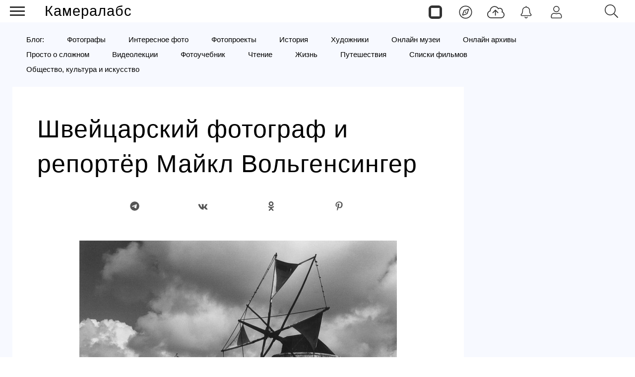

--- FILE ---
content_type: text/html; charset=utf-8
request_url: https://cameralabs.org/11742-shvejtsarskij-fotograf-i-reportjor-majkl-volgensinger
body_size: 10636
content:
<!DOCTYPE html>
<html lang="ru">
<head>
<meta charset="utf-8">
<link rel="stylesheet" href="/templates/css/stylesheet.css">
<link rel="stylesheet" href="/templates/css/labs.css?3ce157to1p7l9eecae8da2201=1">
<link rel="stylesheet" href="/templates/css/style.min.css?3ce157to1p7l9eecae8da2201=1">
<meta name="viewport" content="width=device-width, initial-scale=1, maximum-scale=2.0">
<meta name="keywords" content="Швейцарский фотограф и репортёр Майкл Вольгенсингер" />
	<meta name="title" content="Швейцарский фотограф и репортёр Майкл Вольгенсингер" />
	<meta property="og:url" content="http://cameralabs.org/11742-shvejtsarskij-fotograf-i-reportjor-majkl-volgensinger" />
	<meta property="og:title" content="Швейцарский фотограф и репортёр Майкл Вольгенсингер" />
	<meta property="og:description" content="Майкл Вольгенсингер был известен как приверженец строгой черно-белой эстетики. Для его работ характерны одновременно «техническое совершенство и живость»." />
	<meta property="og:type" content="article" />
	<meta property="og:site_name" content="Cameralabs" />
	<meta property="og:image" content="https://cameralabs.org/media/k2/items/cache/ce75289ac7d44f3fa63556b79797e2a1_L.jpg" />
	<meta property="og:image:type" content="image/jpeg" />
	<meta property="og:image:width" content="640" />
	<meta name="robots" content="index, follow" />
	<meta name="description" content="Майкл Вольгенсингер был известен как приверженец строгой черно-белой эстетики. Для его работ характерны одновременно «техническое совершенство и живость»." />
	<title>Швейцарский фотограф и репортёр Майкл Вольгенсингер</title>
	<link href="https://cameralabs.org/11742-shvejtsarskij-fotograf-i-reportjor-majkl-volgensinger" rel="canonical" />
	<style>
#gkContentWrap { width: 100%; margin: 0 0 0 0%;}
.gkPage { max-width: 1920px; }

	</style>
	<meta property="yandex_recommendations_title" content="Швейцарский фотограф и репортёр Майкл Вольгенсингер" />
	<meta property="yandex_recommendations_category" content="Фотографы" />
	<meta property="yandex_recommendations_image" content="https://cameralabs.org/media/k2/items/cache/ce75289ac7d44f3fa63556b79797e2a1_L.jpg" />
	<meta property="yandex_recommendations_tag" content="aeonpubli" />
	<!--noindex -->
<script>
window.es = {
"environment": "production","rootUrl": "https://cameralabs.org","ajaxUrl": "https://cameralabs.org/?option=com_easysocial","baseUrl": "https://cameralabs.org/?option=com_easysocial","locationLanguage": "ru-RU","gmapsApiKey": "","requireGmaps": false,"token": "9d9eb3c33085a69d29722316b514fb22","mobile": false,"appendTitle": "none","siteName": "Cameralabs","locale": "ru-RU","momentLang": "ru","direction": "ltr","ios": false,"android": false,"tablet": false,"isHttps": true,"version": "73ee45a029f5bc0e36fdf5699a0b5203","scriptVersioning": true
};
</script>
<!--/noindex -->
	<script src="/templates/js/jquery.min.js?5mo10af9efe4m50vme8da90702=1"></script><script src="/templates/js/site-4.0.7.min.js?5mo10af9efe4m50vme8da90702=1"></script>
	

<link rel="apple-touch-icon" sizes="180x180" href="/icons/apple-touch-icon.png?0905">
<link rel="icon" type="image/png" sizes="32x32" href="/icons/favicon-32x32.png?0905">
<link rel="icon" type="image/png" sizes="16x16" href="/icons/favicon-16x16.png?0905">
<link rel="manifest" href="/site.webmanifest?0905">
<link rel="mask-icon" href="/icons/safari-pinned-tab.svg?0905" color="#5bbad5">
<link rel="shortcut icon" href="/icons/favicon.ico?0905">
<meta name="apple-mobile-web-app-title" content="Cameralabs">
<meta name="application-name" content="Cameralabs">
<meta name="msapplication-TileColor" content="#bab7ff">
<meta name="msapplication-config" content="/browserconfig.xml?0905">
<meta name="theme-color" content="#ffffff">
<link rel="stylesheet" href="/templates/css/small.desktop.css?3ce157to1p7l9eecae8da2201=1" media="(max-width: 1350px)">
<link rel="stylesheet" href="/templates/css/tablet.css?3ce157to1p7l9eecae8da2201=1" media="(max-width: 1100px)">
<link rel="stylesheet" href="/templates/css/small.tablet.css?3ce157to1p7l9eecae8da2201=1" media="(max-width: 820px)">
<link rel="stylesheet" href="/templates/css/mobile.css?3ce157to1p7l9eecae8da2201=1" media="(max-width: 640px)">
<meta name="p:domain_verify" content="826755a1a5be950cccd524d9c29106a3">
<meta name="google-site-verification" content="dgBUC9Sk-bG7FCSpOsUqtpTzrjdzIx_Kw230bwF7dBo" />
<meta name="yandex-verification" content="964c23ec48aedacc">
<script async src='https://yandex.ru/ads/system/header-bidding.js'></script>
<script> var adfoxBiddersMap = { "myTarget": "3376245" }; var adUnits = [ { "code": "adfox_175253177838065415", "codeType": "combo", "sizes": [[336, 280]], "bids": [ { "bidder": "myTarget", "params": { "placementId": "1909838" } } ] }, { "code": "adfox_17525317935535415", "codeType": "combo", "sizes": [[336, 280]], "bids": [ { "bidder": "myTarget", "params": { "placementId": "1909848" } } ] }, { "code": "adfox_175254811937925415", "codeType": "combo", "sizes": [[336, 280]], "bids": [ { "bidder": "myTarget", "params": { "placementId": "1909840" } } ] }, { "code": "adfox_175254816194615415", "codeType": "combo", "sizes": [[336, 280]], "bids": [ { "bidder": "myTarget", "params": { "placementId": "1909850" } } ] }, { "code": "adfox_175255066016045415", "codeType": "combo", "sizes": [[336, 280]], "bids": [ { "bidder": "myTarget", "params": { "placementId": "1909842" } } ] }, { "code": "adfox_175255069136585415", "codeType": "combo", "sizes": [[336, 280]], "bids": [ { "bidder": "myTarget", "params": { "placementId": "1909852" } } ] }, { "code": "adfox_175255070420065415", "codeType": "combo", "sizes": [[336, 280]], "bids": [ { "bidder": "myTarget", "params": { "placementId": "1909844" } } ] }, { "code": "adfox_175255071970075415", "codeType": "combo", "sizes": [[336, 280]], "bids": [ { "bidder": "myTarget", "params": { "placementId": "1909854" } } ] }, { "code": "adfox_17525507358425415", "codeType": "combo", "sizes": [[336, 280]], "bids": [ { "bidder": "myTarget", "params": { "placementId": "1909846" } } ] }, { "code": "adfox_175255074830545415", "codeType": "combo", "sizes": [[336, 280]], "bids": [ { "bidder": "myTarget", "params": { "placementId": "1909856" } } ] }, { "code": "adfox_175253166782235415", "codeType": "combo", "sizes": [[300, 600]], "bids": [ { "bidder": "myTarget", "params": { "placementId": "1205037" } } ] }, { "code": "adfox_175253855906775415", "codeType": "combo", "sizes": [[300, 600]], "bids": [ { "bidder": "myTarget", "params": { "placementId": "1205150" } } ] }, { "code": "adfox_175253860596895415", "codeType": "combo", "sizes": [[300, 600]], "bids": [ { "bidder": "myTarget", "params": { "placementId": "1579645" } } ] } ]; var userTimeout = 1000; window.YaHeaderBiddingSettings = { biddersMap: adfoxBiddersMap, adUnits: adUnits, timeout: userTimeout, }; </script>
<script>
window.Ya || (window.Ya = {});
window.yaContextCb = window.yaContextCb || [];
window.Ya.adfoxCode || (window.Ya.adfoxCode = {});
window.Ya.adfoxCode.hbCallbacks || (window.Ya.adfoxCode.hbCallbacks = []);
</script>
<script src="https://yandex.ru/ads/system/context.js" async>
</script> 
</head>
<body  data-tablet-width="1024" data-mobile-width="640" data-layout="center">
<!--noindex -->
<div id="es" class="aeondocker is-top "
data-docker data-position="top"
data-docker-guest="1"
data-docker-userid="0"
data-docker-notification-load="1"
data-docker-notification-interval="60"
>
<div class="docker-popup-container">
<a data-es-provide="tooltip" data-placement="auto" data-original-title="Страницы" aria-label="Страницы" class="btn btn-docker" href="/aeon">
<div class="aeonmen aeonmentop aeonlogos"></div>
</a>
</div>
<div class="docker-popup-container">
<a data-es-provide="tooltip" data-placement="auto" data-original-title="Лента" aria-label="Лента" class="btn btn-docker" href="/lenta">
<div class="aeonmen aeonmentop aeoncompas"></div>
</a>
</div>
<div class="docker-popup-container">
<a data-es-provide="tooltip" data-placement="auto" data-original-title="Добавить фото" aria-label="Добавить фото" href="javascript:void(0);" class="btn btn-docker btn-quickpost" data-es-pages-like>
<div class="aeonmen aeonmentop postdao"></div>
</a>
</div>
<div class="docker-popup-container">
<a data-es-provide="tooltip" data-placement="auto" data-original-title="Уведомления" aria-label="Уведомления" href="javascript:void(0);" class="btn btn-docker btn-notifications" data-es-pages-like>
<div class="aeonmen aeonmentop aeonnotif"></div>
</a>
</div>
<div class="docker-popup-container">
<a data-es-provide="tooltip" data-placement="auto" data-original-title="Войти" aria-label="Войти" href="javascript:void(0);" class="btn btn-docker btn-docker-menu" data-es-pages-like>
<div class="aeonmen aeonmentop aeonlogin"></div>
</a>
</div>
</div>
<!--/noindex -->
<header id="gkHeader">
<div id="gkHeaderNav">
<div id="gkLogo" class="text">
<a href="https://cameralabs.org/"><span>Камералабс</span>
</a>
</div>
<!--noindex -->
<div id="gkSearchBtn" onclick="show('gkSearch')" class="aeonmentop aeonpoisk"></div>
<div id="gkSearch" style="display:none">
<div class="poiskforma"><div class="gcse-searchbox-only"></div></div>
<script>
EasySocial
.require()
.script( 'site/search/toolbar' )
.done(function($){
$( '[data-mod-search]' ).implement( EasySocial.Controller.Search.Toolbar );
});
</script>
<div id="es" class="mod-es mod-es-search">
<div class="mod-bd" data-es-search>
<form action="/vdochnovenie/mastera-fotografii" method="post">
<div class="o-input-group" data-mod-search>
<div class="search-filters">
<input type="text" name="q" class="o-form-control" autocomplete="off" data-nav-search-input placeholder="Поиск">
<div class="search-filters-btn" data-filters-wrapper>
<div class="mod-es-search__filter-item">
<div class="o-checkbox">
<input type="checkbox" name="filtertypes[]" id="mod-search-type-130499" value="130499-photos"
data-search-filtertypes
/>
<label for="mod-search-type-130499">Фото / Постеры</label>
</div>
</div>
<div class="mod-es-search__filter-item">
<div class="o-checkbox">
<input type="checkbox" name="filtertypes[]" id="mod-search-type-130686" value="130686-videos"
data-search-filtertypes
/>
<label for="mod-search-type-130686">Кино</label>
</div>
</div>
<div class="mod-es-search__filter-item">
<div class="o-checkbox">
<input type="checkbox" name="filtertypes[]" id="mod-search-type-130711" value="130711-pages"
data-search-filtertypes
/>
<label for="mod-search-type-130711">Страницы</label>
</div>
</div>
</div>
</div>
<div class="es-searchbtn">
<button class="btnsearch"><i class="aeonmen aeonmentop aeonpoisk"></i></button>
</div>
</div>
<input type="hidden" name="Itemid" value="4460" />
<input type="hidden" name="option" value="com_easysocial" />
<input type="hidden" name="controller" value="search" />
<input type="hidden" name="task" value="query" />
<input type="hidden" name="9d9eb3c33085a69d29722316b514fb22" value="1" />
</form>
</div>
</div>
</div>
<!--/noindex -->
</div>
</header>
<!--noindex -->
<input type="checkbox" id="hmt" checked="checked" class="labs-menu-ticker">
<label title="Меню" class="aeonmenum" for="hmt">
<span class="aeonmenuone"></span>
<span class="aeonmenus"></span>
<span class="aeonmenut"></span>
</label>
<!--/noindex -->
<nav class="labs-menu">
<div class="overthrow">
<div id="menu-top">
<div class="box menu"><div class="content"><ul class="nav menu mod-list">
<li class="item-4184"><a href="/lenta" class="aeonmenusvg aeonlentasvg">Лента</a></li><li class="item-3355"><a href="/aeon" class="aeonmenusvg aeonpagesvg">Страницы</a></li><li class="item-4579"><a href="/aeon/top-film-2025/film" class="menuavatar"><img src="https://cameralabs.org/aeonmedia/zenavatar/film-2025.jpg" alt="Лучшие фильмы 2025" loading="lazy" decoding="async" class="menuavatarimg" /><span class="image-title">Лучшие фильмы 2025</span></a></li><li class="item-4585"><a href="/aeon/top-serial-2025/film" class="menuavatar"><img src="https://cameralabs.org/aeonmedia/zenavatar/serial-2025.jpg" alt="Лучшие сериалы 2025" loading="lazy" decoding="async" class="menuavatarimg" /><span class="image-title">Лучшие сериалы 2025</span></a></li><li class="item-4592"><a href="/aeon/kino-gif" class="menuavatar"><img src="https://cameralabs.org/aeonmedia/zenavatar/kino-gif.jpg" alt="Кино GIF" loading="lazy" decoding="async" class="menuavatarimg" /><span class="image-title">Кино GIF</span></a></li><li class="item-4172"><a href="/aeon/list/filmy" class="menuavatar"><img src="https://cameralabs.org/aeonmedia/zenavatar/topfilmavatar.jpg" alt="Подборки фильмов" loading="lazy" decoding="async" class="menuavatarimg" /><span class="image-title">Подборки фильмов</span></a></li><li class="item-4173"><a href="/aeon/list/serialy" class="menuavatar"><img src="https://cameralabs.org/aeonmedia/zenavatar/topserialavatar.jpg" alt="Подборки сериалов" loading="lazy" decoding="async" class="menuavatarimg" /><span class="image-title">Подборки сериалов</span></a></li><li class="item-4591"><a href="https://cameralabs.org/aeon/list/tema" class="menuavatar"><img src="https://cameralabs.org/aeonmedia/zenavatar/tema-avatar.jpg" alt="Подборки фото" loading="lazy" decoding="async" class="menuavatarimg" /><span class="image-title">Подборки фото</span></a></li><li class="item-4234"><a href="/aeon/cherno-beloe-foto" class="menuavatar"><img src="https://cameralabs.org/aeonmedia/zenavatar/cherno-beloe-foto.jpg" alt="Чёрно-белое настроение" loading="lazy" decoding="async" class="menuavatarimg" /><span class="image-title">Чёрно-белое настроение</span></a></li><li class="item-4241"><a href="/aeon/cinemafoto" class="menuavatar"><img src="https://cameralabs.org/aeonmedia/zenavatar/cinemafoto.jpg" alt="Кинематографичные фото" loading="lazy" decoding="async" class="menuavatarimg" /><span class="image-title">Кинематографичные фото</span></a></li><li class="item-4238"><a href="/aeon/renessans" class="menuavatar"><img src="https://cameralabs.org/aeonmedia/zenavatar/renessans.jpg" alt="Случайный ренессанс" loading="lazy" decoding="async" class="menuavatarimg" /><span class="image-title">Случайный ренессанс</span></a></li><li class="item-4240"><a href="/aeon/chestnoe-foto" class="menuavatar"><img src="https://cameralabs.org/aeonmedia/zenavatar/chestnoe-foto.jpg" alt="Уличная фотография" loading="lazy" decoding="async" class="menuavatarimg" /><span class="image-title">Уличная фотография</span></a></li><li class="item-4237"><a href="/aeon/strannyi-tcvet" class="menuavatar"><img src="https://cameralabs.org/aeonmedia/zenavatar/strannyi-tcvet.jpg" alt="Странный цвет" loading="lazy" decoding="async" class="menuavatarimg" /><span class="image-title">Странный цвет</span></a></li><li class="item-1654"><a href="/vdochnovenie" >Вдохновение (блог)</a></li><li class="item-4176"><a href="/aeon/list/fotografy" >Фотографы</a></li><li class="item-4182"><a href="/aeon/list/fotoarhiv" >Фотоархивы</a></li><li class="item-4243"><a href="/aeon/list/interesnoe-foto" >Интересное фото</a></li><li class="item-4349"><a href="/aeon/list/fotoproekt" >Фотопроекты</a></li><li class="item-4502"><a href="/aeon/list/poster" >Постеры</a></li><li class="item-1712 divider deeper parent"><span class="separator ">•••</span>
<ul class="nav-child unstyled small"><li class="item-3459"><a href="https://cameralabs.org/o-cameralabs" >О проекте</a></li><li class="item-4572"><a href="https://cameralabs.org//fundraise" >Поддержать проект ❤️</a></li><li class="item-3807"><a href="/cameralabs-aeon" >О платформе</a></li><li class="item-4353"><a href="/gid-fotoproekt" >Добавить фотопроект</a></li><li class="item-4251"><a href="https://cameralabs.org/confidential" >Конфиденциальность</a></li><li class="item-2411"><a href="https://zen.yandex.ru/cameralabs" rel="noopener noreferrer nofollow" target="_blank">Канал Яндекс Дзен</a></li><li class="item-3360"><a href="https://t.me/cameralabs_journal" rel="noopener noreferrer nofollow" target="_blank">Канал Телеграм</a></li><li class="item-3357"><a href="https://vk.com/cameralab" rel="noopener noreferrer nofollow" target="_blank">Страница Вконтакте</a></li><li class="item-3359"><a href="https://www.pinterest.com/cameralab/" rel="noopener noreferrer nofollow" target="_blank">Страница Pinterest</a></li></ul></li></ul>
<script type="text/javascript">
$(function() {
$('.nav [href]').each(function() {
if (this.href == window.location.href) {
$(this).addClass('active');
}
});
});
</script></div></div>
</div>
</div>
</nav>
<div class="zeon">
<div id="gkPageContent" class="gkPage">
<section id="gkContent">
<section id="gkTop1" class="gkNoMargin">
<div class="box  gkmod-1 nomargin"><div class="content"><ul class="nav menu gmenulabs mod-list">
<li class="item-4521"><a href="https://cameralabs.org/vdochnovenie" >Блог:</a></li><li class="item-1655"><a href="/vdochnovenie/mastera-fotografii" >Фотографы</a></li><li class="item-1700"><a href="/v-fokuse/fotografiya" >Интересное фото</a></li><li class="item-4569"><a href="https://cameralabs.org/v-fokuse/fotoproekty" >Фотопроекты</a></li><li class="item-4455"><a href="/istoricheskie-fotografii" >История</a></li><li class="item-1644"><a href="/v-fokuse/illiustratsiya" >Художники</a></li><li class="item-2385"><a href="/onlajn-muzei" >Онлайн музеи</a></li><li class="item-2409"><a href="/onlajn-arkhivy" >Онлайн архивы</a></li><li class="item-2210"><a href="/prosto-o-slozhnom" >Просто о сложном</a></li><li class="item-2229"><a href="/videolektsii" >Видеолекции</a></li><li class="item-1657"><a href="/uchebnik" >Фотоучебник</a></li><li class="item-2047"><a href="/vdochnovenie/chtenie" >Чтение</a></li><li class="item-2048"><a href="/vdochnovenie/zhizn-i-mudrost" >Жизнь</a></li><li class="item-4560"><a href="https://cameralabs.org/v-fokuse/puteshestviya" >Путешествия</a></li><li class="item-1641"><a href="/v-fokuse/kino-trejlery" >Списки фильмов</a></li><li class="item-4589"><a href="/v-fokuse/art" >Общество, культура и искусство</a></li></ul>
<script type="text/javascript">
$(function() {
$('.nav [href]').each(function() {
if (this.href == window.location.href) {
$(this).addClass('active');
}
});
});
</script></div></div>
</section>
<div class="flexzeon">
<div id="gkContentWrap">
<section id="gkMainbody">
<div class="article-block">
<article itemscope itemtype="https://schema.org/Article" id="k2Container" class="itemView">
<header class="itemHeader">
<h1 itemprop="headline" class="itemTitle" >Швейцарский фотограф и репортёр Майкл Вольгенсингер</h1>
<!--noindex -->
<div class="socialk2">
<div class="social-likes social-likes_visible">
<a rel="nofollow" href="javascript:void(0);" title="Телеграм" onclick="window.open('https://t.me/share/url?url=https://cameralabs.org/11742-shvejtsarskij-fotograf-i-reportjor-majkl-volgensinger','mywindow','width=500,height=500')"><span class="social-likes__icon social-likes__icon_telegram"></span></a>
<a rel="nofollow" href="javascript:void(0);" title="Вконтакте" onclick="window.open('https://vk.com/share.php?url=https://cameralabs.org/11742-shvejtsarskij-fotograf-i-reportjor-majkl-volgensinger','mywindow','width=500,height=500')"><span class="social-likes__icon social-likes__icon_vkontakte"></span></a>
<a rel="nofollow" href="javascript:void(0);" title="Одноклассники" onclick="window.open('https://connect.ok.ru/dk?st.cmd=WidgetSharePreview&amp;service=odnoklassniki&amp;st.shareUrl=https://cameralabs.org/11742-shvejtsarskij-fotograf-i-reportjor-majkl-volgensinger','mywindow','width=500,height=500')"><span class="social-likes__icon social-likes__icon_odnoklassniki"></span></a>
<a rel="nofollow" href="javascript:void(0);" title="Pinterest" onclick="window.open('https://www.pinterest.com/pin/create/button/?url=https://cameralabs.org/11742-shvejtsarskij-fotograf-i-reportjor-majkl-volgensinger','mywindow','width=500,height=500')"><span class="social-likes__icon social-likes__icon_pinterest"></span></a>
</div>
</div>
<!--/noindex -->
</header>
<div class="itemBody">
<link itemprop="url" href="https://cameralabs.org/11742-shvejtsarskij-fotograf-i-reportjor-majkl-volgensinger">
<meta itemprop="name" content="Швейцарский фотограф и репортёр Майкл Вольгенсингер">
<meta itemprop="copyrightHolder" content="Cameralabs.org">
<meta itemprop="inLanguage" content="ru">
<meta itemprop="articleSection" content="Фотографы (блог)">
<span itemscope="itemscope" itemprop="author" itemtype="https://schema.org/Person">
<meta itemprop="name" content="Камералабс">
<link itemprop="url" href="https://cameralabs.org/">
</span>
<script type="application/ld+json">
{"@context":"http://schema.org","@type":"BreadcrumbList","itemListElement":[{"@type":"ListItem","position":1,"name":"Камералабс","item":"https://cameralabs.org/"},{"@type":"ListItem","position":2,"name":"Фотографы (блог)","item":"https://cameralabs.org/vdochnovenie/mastera-fotografii"},{"@type":"ListItem","position":3,"name":"Швейцарский фотограф и репортёр Майкл Вольгенсингер"}]}</script>
<div class="itemImageBlock">
<img itemprop="image" fetchpriority="high" src="/media/k2/items/cache/ce75289ac7d44f3fa63556b79797e2a1_L.jpg" alt="Швейцарский фотограф и репортёр Майкл Вольгенсингер" width="640" height="640" style="width:100%;height:100%;" />
</div>
<div itemprop="description" class="itemIntroText">
<p>Майкл Вольгенсингер был известен как приверженец строгой черно-белой эстетики. Для его работ характерны одновременно «техническое совершенство и живость».</p>
</div>
<div itemprop="articleBody" class="itemFullText">

<div class="articletextblock"><div class="articleblock"><div id="yandex_rtb_R-A-273272-31"></div><div id="yandex_rtb_R-A-273272-32"></div></div></div>
<script>window.yaContextCb.push(()=>{
if (window.matchMedia("only screen and (min-device-width: 640px)").matches) {
Ya.Context.AdvManager.render({
renderTo: "yandex_rtb_R-A-273272-31",
blockId: "R-A-273272-31"
})
} else {
Ya.Context.AdvManager.render({
renderTo: "yandex_rtb_R-A-273272-32",
blockId: "R-A-273272-32"
})
}
})</script>

<p>Фотограф <a href="http://www.michaelwolgensinger.ch/de/home/" target="_blank" rel="nofollow">Майкл Вольгенсингер</a> (Michael Wolgensinger, 17 сентября 1913 – 9 января 1990 года) родился и вырос в Цюрихе. После школы в Невшателе брал уроки фотографии в студии Майнера и был учеником <a href="https://ru.wikipedia.org/wiki/Финслер,_Ганс" target="_blank" rel="nofollow">Ганса Финслера</a>.</p>
<p><img decoding="async" loading="lazy" src="/media/lab17/10/10-1/Michael_Wolgensinger.jpg" alt="Майкл Вольгенсингер" width="640" height="813" style="display: block; margin-left: auto; margin-right: auto;" /></p>
<p> </p>
<div class="articletextblock"><div class="articleblock"><div id="yandex_rtb_R-A-273272-33"></div><div id="yandex_rtb_R-A-273272-34"></div></div></div>
<script>window.yaContextCb.push(()=>{
if (window.matchMedia("only screen and (min-device-width: 640px)").matches) {
Ya.Context.AdvManager.render({
renderTo: "yandex_rtb_R-A-273272-33",
blockId: "R-A-273272-33"
})
} else {
Ya.Context.AdvManager.render({
renderTo: "yandex_rtb_R-A-273272-34",
blockId: "R-A-273272-34"
})
}
})</script>

<p>В 1935 году основал собственную студию в Цюрихе. Работал репортёром на Парижской всемирной выставке в 1937 году и Швейцарской выставке в 1939 году. В пятидесятые годы Вольгенсингер снимал различные фильмы и работал над своими фотопроектами: «Испания», «Италия», «Индия», «Таиланд», «Непал», «Театральная фотография», «Архитектурная фотография» и другие. С некоторыми из его работ предлагаем ознакомиться ниже.</p>
<h3>Испания</h3>
<p style="text-align: center;"><em><img decoding="async" loading="lazy" src="/media/lab17/10/10-1/devushka_na_kukhne_ispaniia.jpg" alt="devushka na kukhne ispaniia" /></em><br /><em>Девушка на кухне, 1951.</em></p>
<p style="text-align: center;"><em><img decoding="async" loading="lazy" src="/media/lab17/10/10-1/doroga_v_kades_ispaniia_1951.jpg" alt="doroga v kades ispaniia 1951" /></em><br /><em>Дорога в Кадес, 1951.</em></p>
<p style="text-align: center;"><em><img decoding="async" loading="lazy" src="/media/lab17/10/10-1/ispaniia_1950.jpg" alt="ispaniia 1950" /></em><br /><em>1950.</em></p>
<div class="articletextblock"><div class="articleblock"><div id="adfox_175253177838065415"></div><div id="adfox_17525317935535415"></div></div></div>
<script>window.yaContextCb.push(()=>{
if (window.matchMedia("only screen and (min-device-width: 640px)").matches) {
Ya.adfoxCode.create({ownerId: 293565,containerId: "adfox_175253177838065415",params: {pp: "g",ps: "juzs",p2: "jnpk"}});
} else {
Ya.adfoxCode.create({ownerId: 293565,containerId: "adfox_17525317935535415",params: {pp: "g",ps: "juzs",p2: "jnpl"}});
}
});
</script>

<p style="text-align: center;"><em><img decoding="async" loading="lazy" src="/media/lab17/10/10-1/Kartakhena_mech-ryba_dlia_bednykh_ispaniia_1951.jpg" alt="Kartakhena mech-ryba dlia bednykh ispaniia 1951" /></em><br /><em>Меч-рыба для бедных, Картахена, 1951.</em></p>
<p style="text-align: center;"><em><img decoding="async" loading="lazy" src="/media/lab17/10/10-1/korrida_ispaniia.jpg" alt="korrida ispaniia" /></em><br /><em>Коррида, 1951.</em></p>
<p style="text-align: center;"><em><img decoding="async" loading="lazy" src="/media/lab17/10/10-1/rybatckie_hizhinyv_gorakh_ispaniia_1951.jpg" alt="rybatckie hizhinyv gorakh ispaniia 1951" /></em><br /><em>Рыбацкие хижины в горах, 1951.</em></p>
<div class="articletextblock-slider-1"><div class="articleblock-slider-1"><div id="yandex_rtb_C-A-273272-25"></div><div id="yandex_rtb_C-A-273272-26"></div></div></div>
<script>window.yaContextCb.push(()=>{
if (window.matchMedia("only screen and (min-device-width: 640px)").matches) {
Ya.Context.AdvManager.renderWidget({
renderTo: "yandex_rtb_C-A-273272-25",
blockId: "C-A-273272-25"
})
} else {
Ya.Context.AdvManager.renderWidget({
renderTo: "yandex_rtb_C-A-273272-26",
blockId: "C-A-273272-26"
}) }
})</script>

<p style="text-align: center;"><em><img decoding="async" loading="lazy" src="/media/lab17/10/10-1/Sakromonte_Granada_Ispaniia_tciganskii_kvartal_1950.jpg" alt="Sakromonte Granada Ispaniia tciganskii kvartal 1950" /></em><br /><em>Циганский квартал, Сакромонте, Гранада, 1950.</em></p>
<p style="text-align: center;"><em><img decoding="async" loading="lazy" src="/media/lab17/10/10-1/ventiliatcii_peshcher_shakht_ispaniia.jpg" alt="ventiliatcii shakht ispaniia" /></em><br /><em>Вентиляция для шахт, 1950.</em></p>
<h3>Португалия</h3>
<p style="text-align: center;"><em><img decoding="async" loading="lazy" src="/media/lab17/10/10-1/olivkovoe_derevo_1956_portugaliia.jpg" alt="olivkovoe derevo 1956 portugaliia" /></em><br /><em>Оливковое дерево, 1956.</em></p>
<p style="text-align: center;"><em><img decoding="async" loading="lazy" src="/media/lab17/10/10-1/Rybatckaia_lodka_na_pliazhe__1956.jpg" alt="Rybatckaia lodka na pliazhe  1956" /></em><br /><em>Рыбацкая лодка, 1956.</em></p>
<div class="articletextblock"><div class="articleblock"><div id="yandex_rtb_R-A-273272-35"></div><div id="yandex_rtb_R-A-273272-36"></div></div></div>
<script>window.yaContextCb.push(()=>{
if (window.matchMedia("only screen and (min-device-width: 640px)").matches) {
Ya.Context.AdvManager.render({
renderTo: "yandex_rtb_R-A-273272-35",
blockId: "R-A-273272-35"
})
} else {
Ya.Context.AdvManager.render({
renderTo: "yandex_rtb_R-A-273272-36",
blockId: "R-A-273272-36"
})
}
})</script>

<p style="text-align: center;"><em><img decoding="async" loading="lazy" src="/media/lab17/10/10-1/San-Nazare_zhenshchiny_zhdut_v_burnom_more_svoikh_muzhchin_1956_portugaliia.jpg" alt="San-Nazare zhenshchiny zhdut v burnom more svoikh muzhchin 1956 portugaliia" /></em><br /><em>Сан-Назаре, 1956.</em></p>
<p style="text-align: center;"><em><img decoding="async" loading="lazy" src="/media/lab17/10/10-1/vetrianye_melnitcy_1956_portugaliia.jpg" alt="vetrianye melnitcy 1956 portugaliia" /></em><br /><em>Ветряные мельницы, 1956.</em></p>
<h3>Италия</h3>
<p style="text-align: center;"><em><img decoding="async" loading="lazy" src="/media/lab17/10/10-1/Bar_v_marchianaalta_1955_italiia.jpg" alt="Bar v marchianaalta 1955 italiia" /></em><br /><em>Бар, Эльба, 1955.</em></p>
<p style="text-align: center;"><em><img decoding="async" loading="lazy" src="/media/lab17/10/10-1/dom_na_beregu_moria_v_1947_italiia.jpg" alt="dom na beregu moria v 1947 italiia" /></em><br /><em>Дом на берегу моря, 1947.</em></p>
<div class="articletextblock"><div class="articleblock"><div id="yandex_rtb_R-A-273272-37"></div><div id="yandex_rtb_R-A-273272-38"></div></div></div>
<script>window.yaContextCb.push(()=>{
if (window.matchMedia("only screen and (min-device-width: 640px)").matches) {
Ya.Context.AdvManager.render({
renderTo: "yandex_rtb_R-A-273272-37",
blockId: "R-A-273272-37"
})
} else {
Ya.Context.AdvManager.render({
renderTo: "yandex_rtb_R-A-273272-38",
blockId: "R-A-273272-38"
})
}
})</script>

<p style="text-align: center;"><em><img decoding="async" loading="lazy" src="/media/lab17/10/10-1/elba_1955.jpg" alt="elba 1955" /></em><br /><em>Ельба, 1955.</em></p>
<p style="text-align: center;"><em><img decoding="async" loading="lazy" src="/media/lab17/10/10-1/Kapoliveri_1955_italiia.jpg" alt="Kapoliveri 1955 italiia" /></em><br /><em>Каполивери, 1955.</em></p>
<p style="text-align: center;"><em><img decoding="async" loading="lazy" src="/media/lab17/10/10-1/Neapole_1956_italiia.jpg" alt="Neapole 1956 italiia" /></em><br /><em>Неаполь, 1956.</em></p>
<p style="text-align: center;"><em><img decoding="async" loading="lazy" src="/media/lab17/10/10-1/obsuzhdenie_rybakov_1956_italiia.jpg" alt="obsuzhdenie rybakov 1956 italiia" /></em><br /><em>Рыбаки, 1956.</em></p>
<div class="articletextblock"><div class="articleblock"><div id="yandex_rtb_R-A-273272-39"></div><div id="yandex_rtb_R-A-273272-40"></div></div></div>
<script>window.yaContextCb.push(()=>{
if (window.matchMedia("only screen and (min-device-width: 640px)").matches) {
Ya.Context.AdvManager.render({
renderTo: "yandex_rtb_R-A-273272-39",
blockId: "R-A-273272-39"
})
} else {
Ya.Context.AdvManager.render({
renderTo: "yandex_rtb_R-A-273272-40",
blockId: "R-A-273272-40"
})
}
})</script>

<p style="text-align: center;"><em><img decoding="async" loading="lazy" src="/media/lab17/10/10-1/Rybatckie_lodki_na_ostrove_Burrano_italiia_1948.jpg" alt="Rybatckie lodki na ostrove Burrano italiia 1948" /></em><br /><em>Рыбацкие лодки на острове Бурано, 1948.</em></p>
<p style="text-align: center;"><em><img decoding="async" loading="lazy" src="/media/lab17/10/10-1/Veselaia_malyshnia_1955_elba.jpg" alt="Veselaia malyshnia 1955 elba" /></em><br /><em>Веселая малышня, Эльба, 1955.</em></p>
<h3>Индия</h3>
<p style="text-align: center;"><em><img decoding="async" loading="lazy" src="/media/lab17/10/10-1/fotograf_1955_indiia.jpg" alt="fotograf 1955 indiia" /></em><br /><em>Фотограф, 1955.</em></p>
<p style="text-align: center;"><em><img decoding="async" loading="lazy" src="/media/lab17/10/10-1/Dzhaipur_i_verbliud_1958_indiia.jpg" alt="Dzhaipur i verbliud 1958 indiia" /></em><br /><em>Джайпур и верблюд, 1958.</em></p>
<div class="articletextblock"><div class="articleblock"><div id="yandex_rtb_R-A-273272-41"></div><div id="yandex_rtb_R-A-273272-42"></div></div></div>
<script>window.yaContextCb.push(()=>{
if (window.matchMedia("only screen and (min-device-width: 640px)").matches) {
Ya.Context.AdvManager.render({
renderTo: "yandex_rtb_R-A-273272-41",
blockId: "R-A-273272-41"
})
} else {
Ya.Context.AdvManager.render({
renderTo: "yandex_rtb_R-A-273272-42",
blockId: "R-A-273272-42"
})
}
})</script>

<p style="text-align: center;"><em><img decoding="async" loading="lazy" src="/media/lab17/10/10-1/ozhidanie_rassveta_1958_indiia.jpg" alt="ozhidanie rassveta 1958 indiia" /></em><br /><em>В ожидании рассвета, 1958.</em></p>
<h3>Непал</h3>
<p style="text-align: center;"><em><img decoding="async" loading="lazy" src="/media/lab17/10/10-1/deti_nepal_1965.jpg" alt="deti nepal 1965" /></em><br /><em>Дети, 1965.</em></p>
<p style="text-align: center;"><em><img decoding="async" loading="lazy" src="/media/lab17/10/10-1/zhenshchiny_nesushchie_korziny_nepal_1967.jpg" alt="zhenshchiny nesushchie korziny nepal 1967" /></em><br /><em>1967.</em></p>
<p style="text-align: center;"><em><img decoding="async" loading="lazy" src="/media/lab17/10/10-1/ochered_za_risom_1968_nepal.jpg" alt="ochered za risom 1968 nepal" /></em><br /><em>Очередь за рисом, 1968.</em></p>
<div class="articletextblock-slider-2"><div class="articleblock-slider-2"><div id="yandex_rtb_C-A-273272-27"></div><div id="yandex_rtb_C-A-273272-28"></div></div></div>
<script>window.yaContextCb.push(()=>{
if (window.matchMedia("only screen and (min-device-width: 640px)").matches) {
Ya.Context.AdvManager.renderWidget({
renderTo: "yandex_rtb_C-A-273272-27",
blockId: "C-A-273272-27"
})
} else {
Ya.Context.AdvManager.renderWidget({
renderTo: "yandex_rtb_C-A-273272-28",
blockId: "C-A-273272-28"
}) }
})</script>

<p style="text-align: center;"><em><img decoding="async" loading="lazy" src="/media/lab17/10/10-1/Namaste_1968_nepal.jpg" alt="Namaste 1968 nepal" /></em><br /><em>Намасте, 1968.</em></p></div>
<div class="itemdatahit">
<span class="itemDateModified">
Обновление: <time itemprop="dateModified" datetime="2017-10-10T15:30:44+03:00" > 10 октября 2017 </time>
</span>
<span class="itemFullcategory">Категория: <a href="https://cameralabs.org/vdochnovenie/mastera-fotografii">Фотографы (блог)</a></span>
</div>
<div class="itemTagsBlock">
<ul class="itemTags">
<li><a rel="tag" href="/tag/majkl-volgensinger">Майкл Вольгенсингер</a></li>
<li><a rel="tag" href="/tag/fotograf">Фотограф</a></li>
<li><a rel="tag" href="/tag/khudozhestvennaya-fotografiya">Художественная фотография</a></li>
<li><a rel="tag" href="/tag/ulichnaya-fotografiya">Уличная фотография</a></li>
<li><a rel="tag" href="/tag/dokumentalnaya-fotografiya">Документальная фотография</a></li>
<li><a rel="tag" href="/tag/fotoproekt">Фотопроект</a></li>
<li><a rel="tag" href="/tag/cherno-belye-fotografii">Черно белые фотографии</a></li>
</ul>
</div>
<!--noindex -->
<div class="main-link-block">
<a href="https://cameralabs.org/lenta" class="main-link-button"><span class="aeonmen aeonmentop aeoncompas"></span>Лента</a>
<a href="https://cameralabs.org/aeon/top-film-2025/film" class="main-link-button"><img src="https://cameralabs.org/aeonmedia/film-2025.jpg" alt="Лучшие фильмы 2025 года" decoding="async" loading="lazy" class="menuavatarimg"><span class="image-title">Фильмы 2025</span></a>
<a href="https://cameralabs.org/aeon/serial-2025/film" class="main-link-button"><img src="https://cameralabs.org/aeonmedia/serial-2025.jpg" alt="Новые сериалы 2025" decoding="async" loading="lazy" class="menuavatarimg"><span class="image-title">Сериалы 2025</span></a>
<a rel="nofollow" target="_blank" href="https://t.me/cameralabs_journal" class="main-link-button"><span class="social-likes__icon social-likes__icon_telegram"></span>Телеграм</a>
</div>
<!--/noindex -->
</div>
</article>
<!--noindex -->
<div class="aside-article"> <div id="stickyaside" class="stickyasidewrap"> <div class="stickyasideblock"> <div class="stickyblock"> <div style="height: 650px;" id="adfox_175253166782235415"></div> </div> </div> <div class="stickyasideblock"> <div class="stickyblock"> <div style="height: 650px;" id="adfox_175253855906775415"></div> </div> </div> <div class="stickyasideblock"> <div class="stickyblock"> <div style="height: 650px;" id="adfox_175253860596895415"></div> </div> </div> </div> <script> if (window.matchMedia("only screen and (min-device-width: 820px)").matches) { window.yaContextCb.push(() => { Ya.adfoxCode.create({ ownerId: 293565, sequentialLoading: true, containerId: "adfox_175253166782235415", params: { pp: "g", ps: "juzs", p2: "jnph" } }); }); setInterval(() => { window.Ya.adfoxCode.reload("adfox_175253166782235415", { onlyIfWasVisible: true }); }, 30000); window.yaContextCb.push(() => { Ya.adfoxCode.create({ ownerId: 293565, sequentialLoading: true, containerId: "adfox_175253855906775415", params: { pp: "h", ps: "juzs", p2: "jnpi" } }); }); setInterval(() => { window.Ya.adfoxCode.reload("adfox_175253855906775415", { onlyIfWasVisible: true }); }, 30000); window.yaContextCb.push(() => { Ya.adfoxCode.create({ ownerId: 293565, sequentialLoading: true, containerId: "adfox_175253860596895415", params: { pp: "i", ps: "juzs", p2: "jnpj" } }); }); setInterval(() => { window.Ya.adfoxCode.reload("adfox_175253860596895415", { onlyIfWasVisible: true }); }, 30000); $(window).on('load', function() { var height = $('#k2Container').height(); $('.stickyasidewrap').height(height); }); (function() { var A0 = document.querySelector('#stickyaside'), A1 = A0.querySelectorAll('.stickyblock'); Array.prototype.slice.call(A1).forEach(function(a, index) { var b = null, P = 0; window.addEventListener('scroll', Ascroll, false); document.body.addEventListener('scroll', Ascroll, false); function Ascroll() { if (b == null) { var Sa = getComputedStyle(a, ''), s = ''; b = document.createElement('div'); b.style.cssText = s + 'width: ' + a.offsetWidth + 'px;'; a.insertBefore(b, a.firstChild); var l = a.childNodes.length; for (var i = 1; i < l; i++) { b.appendChild(a.childNodes[1]); } a.style.height = b.getBoundingClientRect().height + 'px'; a.style.padding = '0'; a.style.border = '0'; } var Ra = a.getBoundingClientRect(), R, Rh = Ra.top + b.getBoundingClientRect().height; if (A1[index + 1] != undefined) { R = Math.round(Rh - A1[index + 1].getBoundingClientRect().top + 50); } else { R = Math.round(Rh - A0.getBoundingClientRect().bottom + parseFloat(getComputedStyle(A0, '').paddingBottom.slice(0, -2))); } if ((Ra.top - P) <= 0) { if ((Ra.top - P) <= R) { b.className = 'stickystop'; b.style.top = -R + 'px'; } else { b.className = 'stickyfixed'; b.style.top = P + 'px'; } } else { b.className = 'stickystop'; b.style.top = '0'; } window.addEventListener('resize', function() { a.children[0].style.width = getComputedStyle(a, '').width; }, false); } }); })(); } </script> </div>
<!--/noindex -->
</div>
<!--noindex -->
<div class="article-lenta-block"><div id="yandex_rtb_R-A-273272-22"></div><div id="yandex_rtb_R-A-273272-21"></div></div>
<script>window.yaContextCb.push(()=>{
if (window.matchMedia("only screen and (min-device-width: 640px)").matches){
Ya.Context.AdvManager.renderFeed({
"blockId": "R-A-273272-22",
"renderTo": "yandex_rtb_R-A-273272-22"
})
} else {
Ya.Context.AdvManager.renderFeed({
"blockId": "R-A-273272-21",
"renderTo": "yandex_rtb_R-A-273272-21"
})
}
})
</script>
<!--/noindex -->
</section>
</div>
</div>
</section>
</div>
<!--noindex -->

<footer class="gkFooter">
<div class="gkFooterSocial">
<div class="SocialIcons">
<a title="Канал Яндекс Дзен" rel="noopener noreferrer nofollow" target="_blank" href="https://zen.yandex.ru/cameralabs"><i class="fa fa-zen"></i></a>
<a title="Страница Вконтакте" rel="noopener noreferrer nofollow" target="_blank" href="https://vk.com/cameralab"><i class="fa fa-vk"></i></a>
<a title="Канал Телеграм" rel="noopener noreferrer nofollow" target="_blank" href="https://t.me/cameralabs_journal"><i class="fa fa-telegram"></i></a>
<a title="Страница Pinterest" rel="noopener noreferrer nofollow" target="_blank" href="https://www.pinterest.com/cameralab/"><i class="fa fa-pinterest"></i></a>
</div>
</div>
<div class="gkFooterNav">
<ul>
<li><a href="/o-cameralabs">О проекте</a></li>
<li><a href="/fundraise">Поддержать проект ❤️</a></li>
<li><a href="/cameralabs-aeon">О платформе</a></li>
<li><a href="/gid-fotoproekt">Добавить фотопроект</a></li>
<li><a href="/confidential">Конфиденциальность</a></li>
</ul>
</div>
<div class="gkCopyrights">
<span>© 2012–2026 Сameralabs.org Полное или частичное использование материалов сайта разрешено только при обязательном указании прямой гиперссылки.</span>
<span>Сайт может содержать контент, не предназначенный для лиц младше 18-ти лет.</span>
</div>
</footer>
</div>
<script>     (function(m,e,t,r,i,k,a){         m[i]=m[i]||function(){(m[i].a=m[i].a||[]).push(arguments)};         m[i].l=1*new Date();         for (var j = 0; j < document.scripts.length; j++) {if (document.scripts[j].src === r) { return; }}         k=e.createElement(t),a=e.getElementsByTagName(t)[0],k.async=1,k.src=r,a.parentNode.insertBefore(k,a)     })(window, document,'script','https://mc.yandex.ru/metrika/tag.js?id=53101597', 'ym');      ym(53101597, 'init', {ssr:true, clickmap:true, accurateTrackBounce:true, trackLinks:true}); </script> <noscript><div><img src="https://mc.yandex.ru/watch/53101597" style="position:absolute; left:-9999px;" alt="" /></div></noscript>
<script async src="https://www.googletagmanager.com/gtag/js?id=G-T7CJVD5EKB"></script>
<script>
window.dataLayer = window.dataLayer || [];
function gtag(){dataLayer.push(arguments);}
gtag('js', new Date());
gtag('config', 'G-T7CJVD5EKB');
</script>

<script async src="/templates/js/dockerscript.js?3ce157to1p7l9eecae8da2201=1"></script>
<script async src="https://cse.google.com/cse.js?cx=partner-pub-2235410207019793:5974973185"></script>
<script> $(document).ready(function() { var isOpen = false; $('#gkSearchBtn').click(function() { if (isOpen) { $('#gkSearch').hide(); } else { $('#gkSearch').show(); } isOpen = !isOpen; }); $(document).on('click', function(event) { var searchBtn = $('#gkSearchBtn'); var searchBox = $('#gkSearch'); if (!searchBtn.is(event.target) && searchBtn.has(event.target).length === 0 && !searchBox.is(event.target) && searchBox.has(event.target).length === 0 && !$(event.target).closest('.popbox-nav-search').length) { searchBox.hide(); isOpen = false; } }); });</script>
<!--/noindex -->
</body>
</html>

--- FILE ---
content_type: text/css
request_url: https://cameralabs.org/templates/css/style.min.css?3ce157to1p7l9eecae8da2201=1
body_size: 114491
content:
@keyframes btn-spin {
0%{-webkit-transform:rotate(0);transform:rotate(0)}
to{-webkit-transform:rotate(1turn);transform:rotate(1turn)}
}
@-webkit-keyframes MenuAnimOut2 {
to{-webkit-transform:translateX(-100%);opacity:0}
}
@keyframes MenuAnimOut2 {
to{-webkit-transform:translateX(-100%);transform:translateX(-100%);opacity:0}
}
@-webkit-keyframes MenuAnimIn2 {
0%{-webkit-transform:translateX(-100%);opacity:0}
to{-webkit-transform:translateX(0);opacity:1}
}
@keyframes MenuAnimIn2 {
0%{-webkit-transform:translateX(-100%);transform:translateX(-100%);opacity:0}
to{-webkit-transform:translateX(0);transform:translateX(0);opacity:1}
}
@-webkit-keyframes SubMenuAnimIn2 {
0%{-webkit-transform:translateX(100%);opacity:0}
to{-webkit-transform:translateX(0);opacity:1}
}
@keyframes SubMenuAnimIn2 {
0%{-webkit-transform:translateX(100%);transform:translateX(100%);opacity:0}
to{-webkit-transform:translateX(0);transform:translateX(0);opacity:1}
}
@-webkit-keyframes SubMenuAnimOut2 {
0%{-webkit-transform:translateX(0);opacity:1}
to{-webkit-transform:translateX(100%);opacity:0}
}
@keyframes SubMenuAnimOut2 {
0%{-webkit-transform:translateX(0);transform:translateX(0);opacity:1}
to{-webkit-transform:translateX(100%);transform:translateX(100%);opacity:0}
}
@-webkit-keyframes progress-bar-stripes {
0%{background-position:40px 0}
to{background-position:0 0}
}
@keyframes progress-bar-stripes {
0%{background-position:40px 0}
to{background-position:0 0}
}
@keyframes album-item-half-fade {
0%,to{opacity:1}
50%{opacity:0}
}
@keyframes album-item-half-fade2 {
0%,to{opacity:0}
50%{opacity:1}
}
@keyframes album-item-third-fade {
0%,to{opacity:1}
33.333%,66.666%{opacity:0}
}
@keyframes album-item-third-fade2 {
33.333%{opacityopacity:0 1}
66.666%,to{opacity:0}
}
@keyframes album-item-third-fade3 {
0%,33.333%,to{opacity:0}
66.666%{opacity:1}
}
@keyframes fd-loader {
0%{-webkit-transform:rotate(0);transform:rotate(0)}
to{-webkit-transform:rotate(1turn);transform:rotate(1turn)}
}
@-webkit-keyframes phAnimation {
0%{-webkit-transform:translate3d(-30%,0,0);transform:translate3d(-30%,0,0)}
to{-webkit-transform:translate3d(30%,0,0);transform:translate3d(30%,0,0)}
}
@keyframes phAnimation {
0%{-webkit-transform:translate3d(-30%,0,0);transform:translate3d(-30%,0,0)}
to{-webkit-transform:translate3d(30%,0,0);transform:translate3d(30%,0,0)}
}
#es{-webkit-text-size-adjust:100%;text-align:left;-webkit-font-smoothing:antialiased;font-smoothing:antialiased;direction:ltr}
#es *,#es :after,#es :before{box-sizing:border-box}
#es img,#es input{min-width:0;min-height:0;max-width:100%}
#es article,#es aside,#es blockquote,#es figure,#es footer,#es form,#es header,#es nav{padding:0;margin:0;width:auto;height:auto;border:0;outline:0;float:none;position:static;display:block;background:0 0;text-align:inherit;font-size:inherit;font-family:inherit;text-shadow:none}
#es blockquote{line-height:1.5;padding:10px 20px;margin:0 0 20px;font-size:17px;border-left:5px solid #eee}
#es h1,#es h2,#es h3,#es h4,#es h5,#es h6{border:0;box-shadow:none}
#es hr{border:0;-moz-box-sizing:content-box;box-sizing:content-box;height:0}
#es table{border-collapse:collapse;border-spacing:0;background-color:transparent}
#es td,#es tr{border:1px solid transparent}
#es a{-webkit-tap-highlight-color:transparent}
#es a:link{text-decoration:none}
#es pre{background:#fff}
#es .divider{border-bottom:0}
#es .form-group:after,#es .form-group:before{content:" ";display:table}
#es .form-group:after{clear:both}
#es .btn .caret{margin-top:0;margin-bottom:0}
#es .es-h1 .small,#es .es-h1 small,#es .es-h2 .small,#es .es-h2 small,#es .es-h3 .small,#es .es-h3 small,#es .es-h4 .small,#es .es-h4 small,#es .es-h5 .small,#es .es-h5 small,#es .es-h6 .small,#es .es-h6 small,#es h1 .small,#es h1 small,#es h2 .small,#es h2 small,#es h3 .small,#es h3 small,#es h4 .small,#es h4 small,#es h5 .small,#es h5 small,#es h6 .small,#es h6 small{font-weight:400;line-height:1;color:#777}
#es ol,#es ul{margin-top:0;margin-bottom:10px}
#es h1 .small,#es h1 small,#es h2 .small,#es h2 small,#es h3 .small,#es h3 small{font-size:65%}
#es h4 .small,#es h4 small,#es h5 .small,#es h5 small,#es h6 .small,#es h6 small{font-size:75%}
#es .es-h1,#es .es-h2{font-size:17px}
#es .es-h3,#es .es-h4{font-size:15px}
#es .es-h5{font-size:13px}
#es .es-h6,#es .es-stepbar .es-stepbar__lists>li>a .fa:before{font-size:12px}
#es p{margin:0 0 1em}
#es .lead{margin-bottom:20px;font-size:13px;font-weight:300;line-height:1.4}
@media (min-width:768px) {
#es .lead{font-size:18px}
}
#es .bg-primary{color:#fff;background-color:#428bca}
a#es .bg-primary:focus,a#es .bg-primary:hover{background-color:#3071a9}
#es .bg-success{background-color:#dff0d8}
a#es .bg-success:focus,a#es .bg-success:hover{background-color:#c1e2b3}
#es .bg-info{background-color:#d9edf7}
a#es .bg-info:focus,a#es .bg-info:hover{background-color:#afd9ee}
#es .bg-warning{background-color:#fcf8e3}
a#es .bg-warning:focus,a#es .bg-warning:hover{background-color:#f7ecb5}
#es .bg-danger{background-color:#f2dede}
a#es .bg-danger:focus,a#es .bg-danger:hover{background-color:#e4b9b9}
#es .page-header{padding-bottom:9px;margin:40px 0 20px;border-bottom:1px solid #eee}
#es .o-alert>p,#es .o-alert>ul,#es ol ol,#es ol ul,#es ul ol,#es ul ul{margin-bottom:0}
#es dl{margin-top:0;margin-bottom:20px}
#es dd,#es dt{line-height:1.59}
#es dt{font-weight:700}
#es dd{margin-left:0}
@media (min-width:768px) {
#es .dl-horizontal dt{float:left;width:160px;clear:left;text-align:right;overflow:hidden;text-overflow:ellipsis;white-space:nowrap}
#es .dl-horizontal dd{margin-left:180px}
}
#es abbr[data-original-title],#es abbr[title]{cursor:help;border-bottom:1px dotted #777}
#es blockquote ol,#es blockquote p,#es blockquote ul{font-size:inherit}
#es blockquote ol:last-child,#es blockquote p:last-child,#es blockquote ul:last-child{margin-bottom:0}
#es blockquote .small,#es blockquote footer,#es blockquote small{display:block;font-size:80%;line-height:1.7;color:#777}
#es blockquote .small:before,#es blockquote footer:before,#es blockquote small:before{content:"— "}
#es .blockquote-reverse,#es blockquote.pull-right{padding-right:15px;padding-left:0;border-right:5px solid #eee;border-left:0;text-align:right}
#es .blockquote-reverse .small:before,#es .blockquote-reverse footer:before,#es .blockquote-reverse small:before,#es blockquote.pull-right .small:before,#es blockquote.pull-right footer:before,#es blockquote.pull-right small:before{content:""}
#es .blockquote-reverse .small:after,#es .blockquote-reverse footer:after,#es .blockquote-reverse small:after,#es blockquote.pull-right .small:after,#es blockquote.pull-right footer:after,#es blockquote.pull-right small:after{content:" —"}
#es address{margin-bottom:20px;font-style:normal;line-height:1.59}
#es .g-list--horizontal,#es .g-list-inline,#es .g-list-unstyled{margin:0;padding:0;list-style:none}
#es .g-list-inline>li{display:inline-block}
#es .g-list-inline--delimited>li+li:before{content:attr(data-breadcrumb)" "}
#es .g-list-inline--dashed>li{position:relative}
#es .g-list-inline--space-right>li{margin-right:16px}
#es .g-list-inline--space-left>li{margin-left:16px}
#es .g-list--horizontal{display:-webkit-flex;display:flex}
#es .g-list--horizontal>.g-list__item{-webkit-align-self:center;align-self:center;display:inline-block;vertical-align:middle}
#es .has-dividers--right>.g-list__item{position:relative}
#es .has-dividers--right>.g-list__item:after{width:3px;height:3px;content:"";display:inline-block;vertical-align:middle;margin-left:4px;margin-right:4px;border-radius:50%;background-color:#888}
#es .has-dividers--right>.g-list__item:last-child{margin-right:0;padding-right:0}
#es .has-dividers--right>.g-list__item:last-child:after{content:none}
#es .o-row{display:table;width:100%;table-layout:fixed}
#es .o-row--unset{table-layout:unset}
#es .o-col,#es .o-col--1,#es .o-col--10,#es .o-col--11,#es .o-col--12,#es .o-col--2,#es .o-col--3,#es .o-col--4,#es .o-col--5,#es .o-col--6,#es .o-col--7,#es .o-col--8,#es .o-col--9,#es .o-col-sm,#es .o-col-sm--1,#es .o-col-sm--10,#es .o-col-sm--11,#es .o-col-sm--12,#es .o-col-sm--2,#es .o-col-sm--3,#es .o-col-sm--4,#es .o-col-sm--5,#es .o-col-sm--6,#es .o-col-sm--7,#es .o-col-sm--8,#es .o-col-sm--9{display:table-cell;vertical-align:middle}
#es .o-col--1,#es .o-col-sm--1{width:8.333333%}
#es .o-col--2,#es .o-col-sm--2{width:16.666667%}
#es .o-col--3,#es .o-col-sm--3{width:25%}
#es .o-col--4,#es .o-col-sm--4{width:33.333333%}
#es .o-col--5,#es .o-col-sm--5{width:41.666667%}
#es .o-col--6,#es .o-col-sm--6{width:50%}
#es .o-col--7,#es .o-col-sm--7{width:58.333333%}
#es .o-col--8,#es .o-col-sm--8{width:66.666667%}
#es .o-col--9,#es .o-col-sm--9{width:75%}
#es .o-col--10,#es .o-col-sm--10{width:83.333333%}
#es .o-col--11,#es .o-col-sm--11{width:91.666667%}
#es .o-col--12,#es .o-col-sm--12{width:100%}
#es.is-mobile .o-col,#es.is-mobile .o-col--1,#es.is-mobile .o-col--10,#es.is-mobile .o-col--11,#es.is-mobile .o-col--12,#es.is-mobile .o-col--2,#es.is-mobile .o-col--3,#es.is-mobile .o-col--4,#es.is-mobile .o-col--5,#es.is-mobile .o-col--6,#es.is-mobile .o-col--7,#es.is-mobile .o-col--8,#es.is-mobile .o-col--9{display:block;width:100%}
@media (max-width:720px) {
#es.es-dialog .o-col,#es.es-dialog .o-col--1,#es.es-dialog .o-col--10,#es.es-dialog .o-col--11,#es.es-dialog .o-col--12,#es.es-dialog .o-col--2,#es.es-dialog .o-col--3,#es.es-dialog .o-col--4,#es.es-dialog .o-col--5,#es.es-dialog .o-col--6,#es.es-dialog .o-col--7,#es.es-dialog .o-col--8,#es.es-dialog .o-col--9{display:block;width:100%}
}
#es .o-col--top{vertical-align:top}
#es .o-grid{display:-webkit-flex;display:flex;-webkit-flex-wrap:wrap;flex-wrap:wrap;list-style:none;margin:0;padding:0}
#es .o-grid__cell{-webkit-flex:1;flex:1}
#es legend,#es.is-mobile .o-grid{display:block}
#es.is-mobile .o-grid:after,#es.is-mobile .o-grid:before{content:" ";display:table}
#es.is-mobile .o-grid:after{clear:both}
#es.is-mobile .o-grid__cell{-webkit-flex:none;flex:none}
#es .o-grid--top{-webkit-align-items:flex-start;align-items:flex-start}
#es .o-grid--bottom{-webkit-align-items:flex-end;align-items:flex-end}
#es .o-grid--center{-webkit-align-items:center;align-items:center}
#es .o-grid--justify-center{-webkit-justify-content:center;justify-content:center}
#es .o-grid__cell--top{-webkit-align-self:flex-start;align-self:flex-start}
#es .o-grid__cell--bottom{-webkit-align-self:flex-end;align-self:flex-end}
#es .o-grid__cell--center{-webkit-align-self:center;align-self:center}
#es .o-grid__cell-left{-webkit-flex:none;flex:none;margin-right:auto}
#es .o-grid__cell-right{margin-left:auto}
#es .o-grid__cell--auto-size,#es .o-grid__cell-right{-webkit-flex:none;flex:none}
#es .o-grid__cell--text-overflow{text-overflow:ellipsis;overflow:hidden}
#es .o-grid--full>.o-grid__cell{-webkit-flex:0 0 100%;flex:0 0 100%}
#es .o-grid--1of2>.o-grid__cell{-webkit-flex:0 0 50%;flex:0 0 50%}
#es .o-grid--1of3>.o-grid__cell{-webkit-flex:0 0 33.3333%;flex:0 0 33.3333%}
#es .o-grid--1of4>.o-grid__cell{-webkit-flex:0 0 25%;flex:0 0 25%}
#es .o-grid--gutters{margin:-8px -8px 8px}
#es .o-grid--gutters>.o-grid__cell{padding:8px 8px 0}
#es .o-grid--gutters--lg{margin:-16px -16px 16px}
#es .o-grid--gutters--lg>.o-grid__cell{padding:16px 16px 0}
#es .o-grid__cell--1of3,#es .o-grid__cell--2of3{width:33.3333%!important;-webkit-flex:none!important;flex:none!important}
#es .o-grid__cell--2of3{width:66.3333%!important}
#es.is-mobile .o-grid--gutters{margin:0}
#es.is-mobile .o-grid--gutters>.o-grid__cell{padding:0 0 16px}
#es.is-mobile .o-grid__cell--1of3,#es.is-mobile .o-grid__cell--2of3{width:100%!important}
#es .o-grid-sm{display:-webkit-flex;display:flex;-webkit-flex-wrap:wrap;flex-wrap:wrap;list-style:none;margin:0;padding:0}
#es .o-grid-sm__cell{-webkit-flex:1;flex:1}
#es .o-grid-sm--top{-webkit-align-items:flex-start;align-items:flex-start}
#es .o-grid-sm--bottom{-webkit-align-items:flex-end;align-items:flex-end}
#es .o-grid-sm--center{-webkit-align-items:center;align-items:center}
#es .o-grid-sm--justify-center{-webkit-justify-content:center;justify-content:center}
#es .o-grid-sm--nowrap{-webkit-flex-wrap:nowrap;flex-wrap:nowrap}
#es .o-grid-sm__cell--top{-webkit-align-self:flex-start;align-self:flex-start}
#es .o-grid-sm__cell--bottom{-webkit-align-self:flex-end;align-self:flex-end}
#es .o-grid-sm__cell--center{-webkit-align-self:center;align-self:center}
#es .o-grid-sm__cell--left{-webkit-flex:none;flex:none;margin-right:auto}
#es .o-grid-sm__cell--right{margin-left:auto}
#es .o-grid-sm__cell--auto-size,#es .o-grid-sm__cell--right{-webkit-flex:none;flex:none}
#es .o-grid-sm--full>.o-grid-sm__cell{-webkit-flex:0 0 100%;flex:0 0 100%}
#es .o-grid-sm--1of2>.o-grid-sm__cell{-webkit-flex:0 0 50%;flex:0 0 50%}
#es .o-grid-sm--1of3>.o-grid-sm__cell{-webkit-flex:0 0 33.3333%;flex:0 0 33.3333%}
#es .o-grid-sm--1of4>.o-grid-sm__cell{-webkit-flex:0 0 25%;flex:0 0 25%}
#es .o-grid-sm--gutters{margin:-8px -8px 8px}
#es .o-grid-sm--gutters>.o-grid-sm__cell{padding:8px 8px 0}
#es .o-grid-sm--gutters-lg{margin:-16px -16px 16px}
#es .o-grid-sm--gutters-lg>.o-grid-sm__cell{padding:16px 16px 0}
#es fieldset{padding:0;margin:0;border:0;min-width:0}
#es legend{width:100%;margin-bottom:19px;line-height:inherit;color:#333;border:0;border-bottom:1px solid #e5e5e5;padding:0 0 8px;font-size:15px;font-weight:700}
#es label{display:inline-block;max-width:100%;margin-bottom:5px}
#es input[type=search]{-webkit-box-sizing:border-box;box-sizing:border-box}
#es input[type=checkbox],#es input[type=radio]{margin:0;line-height:normal}
#es input[type=file]{display:block;border:0;box-shadow:none}
#es input[type=range]{display:block;width:100%}
#es select[multiple],#es select[size]{height:auto;overflow:auto}
#es input[type=checkbox]:focus,#es input[type=file]:focus,#es input[type=radio]:focus{outline:thin dotted;outline:5px auto -webkit-focus-ring-color;outline-offset:-2px}
#es output{padding-top:7px;display:block;font-size:13px;line-height:1.5;color:#444}
#es .o-form-control{display:block;width:100%;margin:0;background-color:#fff;background-image:none;-webkit-box-shadow:inset 0 1px 1px rgba(0,0,0,.075);box-shadow:inset 0 1px 1px rgba(0,0,0,.075)}
#es .data-field-textarea textarea::-moz-placeholder,#es .o-form-control::-moz-placeholder{color:#999;opacity:1}
#es .o-form-control:-ms-input-placeholder{color:#999}
#es .data-field-textarea textarea::-webkit-input-placeholder,#es .o-form-control::-webkit-input-placeholder{color:#999}
#es .o-form-control[disabled],#es .o-form-control[readonly],fieldset[disabled] #es .o-form-control{opacity:1}
#es .o-form-control[disabled],fieldset[disabled] #es .o-form-control{cursor:not-allowed}
#es textarea.o-form-control{height:auto}
#es .o-select-group{position:relative;background-color:#fff;border-radius:3px;width:100%}
#es .o-select-group select{width:100%;-webkit-appearance:none;appearance:none;border:1px solid #ddd;margin:0;z-index:2;background-color:transparent;position:relative;float:none!important;padding-right:16px!important}
#es .o-select-group option{color:#444;background-color:#fff}
#es .o-select-group__drop{position:absolute;right:8px;color:#888;margin:0;line-height:1;top:50%;transform:perspective(1px) translateY(-50%);z-index:1}
#es .o-select-group__drop:before{border-style:solid;border-width:.1em .1em 0 0;content:"";display:inline-block;width:.5em;height:.5em;position:relative;left:0;vertical-align:top;top:1px;transform:rotate(135deg)}
#es .o-select-group--inline{display:inline-block;width:auto}
#es .o-select-group--inline select{width:auto}
#es input[type=search]{-webkit-appearance:none}
#es .o-form-group{margin-bottom:16px}
#es .checkbox,#es .radio{position:relative;display:block;margin-top:10px;margin-bottom:10px}
#es .checkbox label,#es .radio label{min-height:19px;padding-left:20px;margin-bottom:0;font-weight:400;cursor:pointer}
#es .checkbox input[type=checkbox],#es .checkbox-inline input[type=checkbox],#es .radio input[type=radio],#es .radio-inline input[type=radio]{position:absolute;margin-left:-20px;margin-top:4px\9}
#es .checkbox+.checkbox,#es .radio+.radio{margin-top:-5px}
#es .checkbox-inline,#es .radio-inline{position:relative;display:inline-block;padding-left:20px;margin-bottom:0;vertical-align:middle;font-weight:400;cursor:pointer}
#es .checkbox-inline+.checkbox-inline,#es .radio-inline+.radio-inline{margin-top:0;margin-left:10px}
#es .checkbox-inline.disabled,#es .checkbox.disabled label,#es .radio-inline.disabled,#es .radio.disabled label,#es input[type=checkbox].disabled,#es input[type=checkbox][disabled],#es input[type=radio].disabled,#es input[type=radio][disabled],fieldset[disabled] #es .checkbox label,fieldset[disabled] #es .checkbox-inline,fieldset[disabled] #es .radio label,fieldset[disabled] #es .radio-inline,fieldset[disabled] #es input[type=checkbox],fieldset[disabled] #es input[type=radio]{cursor:not-allowed}
#es .o-form-control-static{padding-top:7px;padding-bottom:7px;margin-bottom:0;min-height:32px}
#es .o-form-control-static.input-lg,#es .o-form-control-static.input-sm{padding-left:0;padding-right:0}
#es .input-sm,#es .o-form-group-sm .o-form-control{height:28px;padding:5px 10px;font-size:11px;line-height:1.5;border-radius:2px}
#es .o-form-group-sm select.o-form-control,select#es .input-sm{height:28px;line-height:28px}
#es .o-form-group-sm select[multiple].o-form-control,#es .o-form-group-sm textarea.o-form-control,select[multiple]#es .input-sm,textarea#es .input-sm{height:auto}
#es .o-form-group-sm .o-form-control-static{height:28px;min-height:31px;padding:6px 10px;font-size:11px;line-height:1.5}
#es .input-lg,#es .o-form-group-lg .o-form-control{height:42px;padding:10px 16px;font-size:15px;line-height:1.3333333;border-radius:5px}
#es .o-form-group-lg select.o-form-control,select#es .input-lg{height:42px;line-height:42px}
#es .o-form-group-lg select[multiple].o-form-control,#es .o-form-group-lg textarea.o-form-control,select[multiple]#es .input-lg,textarea#es .input-lg{height:auto}
#es .o-form-group-lg .o-form-control-static{height:42px;min-height:35px;padding:11px 16px;font-size:15px;line-height:1.3333333}
#es .has-feedback{position:relative}
#es .has-feedback .o-form-control{padding-right:42.5px}
#es .o-form-control-feedback{position:absolute;top:0;right:0;z-index:2;display:block;width:34px;height:34px;line-height:34px;text-align:center;pointer-events:none}
#es .input-group-lg+.o-form-control-feedback,#es .input-lg+.o-form-control-feedback,#es .o-form-group-lg .o-form-control+.o-form-control-feedback{width:42px;height:42px;line-height:42px}
#es .input-group-sm+.o-form-control-feedback,#es .input-sm+.o-form-control-feedback,#es .o-form-group-sm .o-form-control+.o-form-control-feedback{width:28px;height:28px;line-height:28px}
#es .has-error .checkbox,#es .has-error .checkbox-inline,#es .has-error .help-block,#es .has-error .o-control-label,#es .has-error .radio,#es .has-error .radio-inline,#es .has-error.checkbox label,#es .has-error.checkbox-inline label,#es .has-error.radio label,#es .has-error.radio-inline label{color:#fc595b}
#es .has-error .o-form-control{border-color:#fc595b;-webkit-box-shadow:inset 0 1px 1px rgba(0,0,0,.075);box-shadow:inset 0 1px 1px rgba(0,0,0,.075)}
#es .has-error .o-form-control:focus{border-color:#fb272a;-webkit-box-shadow:inset 0 1px 1px rgba(0,0,0,.075),0 0 6px #febdbe;box-shadow:inset 0 1px 1px rgba(0,0,0,.075),0 0 6px #febdbe}
#es .has-error .o-input-group__addon{color:#fc595b;border-color:#fc595b;background-color:#f2dede}
#es .has-error .form-control-feedback{color:#fc595b}
#es .has-feedback label~.o-form-control-feedback{top:25px}
#es .has-feedback label.sr-only~.o-form-control-feedback{top:0}
#es .help-block{display:block;margin-top:5px;margin-bottom:10px;color:#737373}
#es .o-form-inline .o-form-group{display:inline-block;margin-bottom:0;vertical-align:middle}
#es .o-form-inline .o-form-control{display:inline-block;width:auto;vertical-align:middle}
#es .o-form-inline .o-form-control-static{display:inline-block}
#es .o-form-inline .input-group{display:inline-table;vertical-align:middle}
#es .o-form-inline .input-group .input-group-addon,#es .o-form-inline .input-group .input-group-btn,#es .o-form-inline .input-group .o-form-control{width:auto}
#es .o-form-inline .input-group>.o-form-control{width:100%}
#es .o-form-inline .o-control-label{margin-bottom:0;vertical-align:middle}
#es .o-form-inline .checkbox,#es .o-form-inline .radio{display:inline-block;margin-top:0;margin-bottom:0;vertical-align:middle}
#es .o-form-inline .checkbox label,#es .o-form-inline .radio label{padding-left:0}
#es .o-form-inline .checkbox input[type=checkbox],#es .o-form-inline .radio input[type=radio]{position:relative;margin-left:0}
#es .o-form-inline .has-feedback .o-form-control-feedback{top:0}
#es .o-form-horizontal .checkbox,#es .o-form-horizontal .checkbox-inline,#es .o-form-horizontal .radio,#es .o-form-horizontal .radio-inline{margin-top:0;margin-bottom:0;padding-top:7px}
#es .o-form-horizontal .checkbox,#es .o-form-horizontal .radio{min-height:27px}
#es .o-form-horizontal .o-form-group{display:-webkit-flex;display:flex}
#es .o-form-horizontal .o-control-input{flex:1}
#es .o-form-horizontal .o-control-label{vertical-align:top;width:25%;padding-right:16px}
@media (min-width:768px) {
#es .o-form-horizontal .o-control-label{text-align:left;margin-bottom:0;padding-top:7px}
}
#es .o-form-horizontal .has-feedback .o-form-control-feedback{right:15px}
@media (min-width:768px) {
#es .o-form-horizontal .o-form-group-lg .o-control-label{padding-top:14.333333px;font-size:15px}
#es .o-form-horizontal .o-form-group-sm .o-control-label{padding-top:6px;font-size:11px}
}
#es.is-mobile .o-form-horizontal .o-form-group{display:block;margin-bottom:20px}
#es .o-form-actions:after,#es .o-form-actions:before,#es.is-mobile .o-form-horizontal .o-form-group:after,#es.is-mobile .o-form-horizontal .o-form-group:before{content:" ";display:table}
#es .o-form-actions:after,#es.is-mobile .o-form-horizontal .o-form-group:after{clear:both}
#es.is-mobile .o-form-horizontal .o-control-label{width:100%}
#es .es-privacy-cf{-webkit-order:2;order:2;margin-left:auto}
#es .data-field-datetime-yearprivacy .es-privacy-toggle span,#es .o-form-group .es-privacy-toggle span{display:none}
#es.is-desktop .o-form-group .es-privacy-toggle{height:34px;line-height:28px}
#es.is-desktop .o-form-group .es-privacy-toggle .i-chevron:before{top:.45em}
#es.is-mobile .o-form-horizontal .o-form-group .es-privacy-cf{position:absolute;top:-4px;right:0}
#es .o-form-group--float{position:relative}
#es .o-form-group--float .o-form-control{box-shadow:none}
#es .o-form-group--float .o-select-group{padding:16px;border:1px solid #e1e1e1}
#es .o-form-group--float .o-select-group .o-form-control{padding:0;border:0;height:16px!important}
#es .o-form-group--float ::-webkit-input-placeholder{color:transparent!important}
#es .o-form-group--float :-moz-placeholder,#es .o-form-group--float ::-moz-placeholder{color:transparent!important}
#es .o-form-group--float :-ms-input-placeholder{color:transparent!important}
#es .o-form-group--float input:-webkit-autofill~label{font-size:11px!important;top:6px!important}
#es .o-form-group--float input:-webkit-autofill{padding-top:24px!important;padding-bottom:8px!important}
#es .o-form-group--float.is-filled .o-select-group,#es .o-form-group--float.is-focused .o-select-group{padding-top:24px;padding-bottom:8px}
#es .o-input-group{position:relative;display:-webkit-flex;display:flex;display:-webkit-wrap;display:-ms-wrap;display:wrap;-webkit-align-items:stretch;align-items:stretch;width:100%;border-collapse:separate}
#es .o-input-group[class*=col-]{float:none;padding-left:0;padding-right:0}
#es .o-input-group>.o-form-control{position:relative;z-index:2;-webkit-flex:1 1 auto;flex:1 1 auto;width:1%;margin-bottom:0}
#es .o-input-group--full-width{width:100%}
#es .o-input-group--lg>.o-form-control,#es .o-input-group--lg>.o-input-group__addon,#es .o-input-group--lg>.o-input-group__btn>.btn{height:42px;padding:10px 16px;font-size:15px;line-height:1.3333333;border-radius:5px}
select#es .o-input-group--lg>.o-form-control,select#es .o-input-group--lg>.o-input-group__addon,select#es .o-input-group--lg>.o-input-group__btn>.btn{height:42px;line-height:42px}
select[multiple]#es .o-input-group--lg>.o-form-control,select[multiple]#es .o-input-group--lg>.o-input-group__addon,select[multiple]#es .o-input-group--lg>.o-input-group__btn>.btn,textarea#es .o-input-group--lg>.o-form-control,textarea#es .o-input-group--lg>.o-input-group__addon,textarea#es .o-input-group--lg>.o-input-group__btn>.btn{height:auto}
#es .o-input-group--sm>.o-form-control,#es .o-input-group--sm>.o-input-group__addon,#es .o-input-group--sm>.o-input-group__btn>.btn{height:28px;padding:5px 10px;font-size:11px;line-height:1.5;border-radius:2px}
select#es .o-input-group--sm>.o-form-control,select#es .o-input-group--sm>.o-input-group__addon,select#es .o-input-group--sm>.o-input-group__btn>.btn{height:28px;line-height:28px}
select[multiple]#es .o-input-group--sm>.o-form-control,select[multiple]#es .o-input-group--sm>.o-input-group__addon,select[multiple]#es .o-input-group--sm>.o-input-group__btn>.btn,textarea#es .o-input-group--sm>.o-form-control,textarea#es .o-input-group--sm>.o-input-group__addon,textarea#es .o-input-group--sm>.o-input-group__btn>.btn{height:auto}
#es .o-input-group .o-form-control:not(:first-child):not(:last-child),#es .o-input-group__addon:not(:first-child):not(:last-child),#es .o-input-group__btn:not(:first-child):not(:last-child),#es .o-input-group__select:not(:first-child):not(:last-child){border-radius:0}
#es .o-input-group__addon{white-space:nowrap}
#es .o-input-group__addon,#es .o-input-group__btn,#es .o-input-group__select{display:-webkit-flex;display:flex;-webkit-align-items:center;align-items:center;vertical-align:middle;-webkit-flex:none;flex:none}
#es .o-input-group__select{white-space:nowrap}
#es .o-input-group__select select{width:auto!important}
#es .o-input-group__addon{padding:6px 12px;font-size:13px;font-weight:400;color:#444;text-align:center;background-color:#f5f5f5;border:1px solid #ddd;border-radius:3px}
#es .o-input-group__addon.input-sm{padding:5px 10px;font-size:12px;border-radius:2px}
#es .o-input-group__addon.input-lg{padding:10px 16px;font-size:15px;border-radius:5px}
#es .o-input-group__addon input[type=checkbox],#es .o-input-group__addon input[type=radio]{margin-top:0}
#es .o-input-group .o-form-control:first-child,#es .o-input-group__addon:first-child,#es .o-input-group__btn:first-child>.btn,#es .o-input-group__btn:first-child>.dropdown-toggle,#es .o-input-group__btn:first-child>.o-btn-group>.btn,#es .o-input-group__btn:last-child>.btn:not(:last-child):not(.dropdown-toggle),#es .o-input-group__btn:last-child>.o-btn-group:not(:last-child)>.btn{border-bottom-right-radius:0;border-top-right-radius:0}
#es .o-input-group__select:last-child>.o-select-group select{border-bottom-right-radius:3px;border-top-right-radius:3px}
#es .o-input-group__addon:first-child,#es .o-input-group__select:first-child>.o-select-group select{border-right:0}
#es .o-input-group .o-form-control:last-child,#es .o-input-group__addon:last-child,#es .o-input-group__btn:first-child>.btn:not(:first-child),#es .o-input-group__btn:first-child>.o-btn-group:not(:first-child)>.btn,#es .o-input-group__btn:last-child>.btn,#es .o-input-group__btn:last-child>.dropdown-toggle,#es .o-input-group__btn:last-child>.o-btn-group>.btn,#es .o-input-group__select:last-child>.o-select-group select{border-bottom-left-radius:0;border-top-left-radius:0}
#es .o-input-group__addon:last-child,#es .o-input-group__select:last-child>.o-select-group select{border-left:0}
#es .o-input-group__btn{position:relative;white-space:nowrap}
#es .o-input-group__btn>.btn{position:relative;margin:0}
#es .o-input-group__btn>.btn+.btn{margin-left:-1px}
#es .o-input-group__btn>.btn:active,#es .o-input-group__btn>.btn:focus,#es .o-input-group__btn>.btn:hover{z-index:2}
#es .o-input-group__btn:first-child>.btn,#es .o-input-group__btn:first-child>.o-btn-group{margin-right:-1px}
#es .o-input-group__btn:last-child>.btn,#es .o-input-group__btn:last-child>.o-btn-group{z-index:2;margin-left:-1px}
#es .btn{display:inline-block;text-align:center;vertical-align:middle;touch-action:manipulation;cursor:pointer;background-image:none;border:1px solid transparent;white-space:nowrap;text-shadow:none;box-shadow:none;-webkit-user-select:none;user-select:none;-webkit-transition:none;transition:none}
#es .btn.active.focus,#es .btn.active:focus,#es .btn.focus,#es .btn:active.focus,#es .btn:active:focus,#es .btn:focus{outline:5px auto -webkit-focus-ring-color}
#es .btn.focus,#es .btn:focus,#es .btn:hover{text-decoration:none}
#es .btn.disabled,#es .btn[disabled],fieldset[disabled] #es .btn{cursor:not-allowed;opacity:.65;filter:alpha(opacity=65);-webkit-box-shadow:none;box-shadow:none}
a#es .btn.disabled,fieldset[disabled] a#es .btn{pointer-events:none}
#es .btn-default{color:#333!important;background-color:#fff!important;border-color:#ccc!important}
#es .btn-default.focus,#es .btn-default:focus{color:#333!important;background-color:#e6e6e6!important;border-color:#8c8c8c!important}
#es .btn-default.active,#es .btn-default:active,#es .btn-default:hover,.open>.dropdown-toggle#es .btn-default{color:#333!important;background-color:#e6e6e6!important;border-color:#adadad!important}
#es .btn-default.active.focus,#es .btn-default.active:focus,#es .btn-default.active:hover,#es .btn-default:active.focus,#es .btn-default:active:focus,#es .btn-default:active:hover,.open>.dropdown-toggle#es .btn-default.focus,.open>.dropdown-toggle#es .btn-default:focus,.open>.dropdown-toggle#es .btn-default:hover{color:#333!important;background-color:#d4d4d4!important;border-color:#8c8c8c!important}
#es .btn-default.active,#es .btn-default:active,.open>.dropdown-toggle#es .btn-default{background-image:none!important}
#es .btn-default.disabled,#es .btn-default.disabled.active,#es .btn-default.disabled.focus,#es .btn-default.disabled:active,#es .btn-default.disabled:focus,#es .btn-default.disabled:hover,#es .btn-default[disabled],#es .btn-default[disabled].active,#es .btn-default[disabled].focus,#es .btn-default[disabled]:active,#es .btn-default[disabled]:focus,#es .btn-default[disabled]:hover,fieldset[disabled] #es .btn-default,fieldset[disabled] #es .btn-default.active,fieldset[disabled] #es .btn-default.focus,fieldset[disabled] #es .btn-default:active,fieldset[disabled] #es .btn-default:focus,fieldset[disabled] #es .btn-default:hover{background-color:#fff!important;border-color:#ccc!important}
#es .btn-default .badge,#es .btn-primary{color:#fff!important;background-color:#333!important}
#es .btn-primary{background-color:#428bca!important;border-color:#357ebd!important}
#es .btn-primary.focus,#es .btn-primary:focus{color:#fff!important;background-color:#3071a9!important;border-color:#193c5a!important}
#es .btn-primary.active,#es .btn-primary:active,#es .btn-primary:hover,.open>.dropdown-toggle#es .btn-primary{color:#fff!important;background-color:#3071a9!important;border-color:#285e8e!important}
#es .btn-primary.active.focus,#es .btn-primary.active:focus,#es .btn-primary.active:hover,#es .btn-primary:active.focus,#es .btn-primary:active:focus,#es .btn-primary:active:hover,.open>.dropdown-toggle#es .btn-primary.focus,.open>.dropdown-toggle#es .btn-primary:focus,.open>.dropdown-toggle#es .btn-primary:hover{color:#fff!important;background-color:#285e8e!important;border-color:#193c5a!important}
#es .btn-primary.active,#es .btn-primary:active,.open>.dropdown-toggle#es .btn-primary{background-image:none!important}
#es .btn-primary.disabled,#es .btn-primary.disabled.active,#es .btn-primary.disabled.focus,#es .btn-primary.disabled:active,#es .btn-primary.disabled:focus,#es .btn-primary.disabled:hover,#es .btn-primary[disabled],#es .btn-primary[disabled].active,#es .btn-primary[disabled].focus,#es .btn-primary[disabled]:active,#es .btn-primary[disabled]:focus,#es .btn-primary[disabled]:hover,fieldset[disabled] #es .btn-primary,fieldset[disabled] #es .btn-primary.active,fieldset[disabled] #es .btn-primary.focus,fieldset[disabled] #es .btn-primary:active,fieldset[disabled] #es .btn-primary:focus,fieldset[disabled] #es .btn-primary:hover{background-color:#428bca!important;border-color:#357ebd!important}
#es .btn-primary .badge{color:#428bca!important;background-color:#fff!important}
#es .btn-success{color:#fff!important;background-color:#5cb85c!important;border-color:#4cae4c!important}
#es .btn-success.focus,#es .btn-success:focus{color:#fff!important;background-color:#449d44!important;border-color:#255625!important}
#es .btn-success.active,#es .btn-success:active,#es .btn-success:hover,.open>.dropdown-toggle#es .btn-success{color:#fff!important;background-color:#449d44!important;border-color:#398439!important}
#es .btn-success.active.focus,#es .btn-success.active:focus,#es .btn-success.active:hover,#es .btn-success:active.focus,#es .btn-success:active:focus,#es .btn-success:active:hover,.open>.dropdown-toggle#es .btn-success.focus,.open>.dropdown-toggle#es .btn-success:focus,.open>.dropdown-toggle#es .btn-success:hover{color:#fff!important;background-color:#398439!important;border-color:#255625!important}
#es .btn-success.active,#es .btn-success:active,.open>.dropdown-toggle#es .btn-success{background-image:none!important}
#es .btn-success.disabled,#es .btn-success.disabled.active,#es .btn-success.disabled.focus,#es .btn-success.disabled:active,#es .btn-success.disabled:focus,#es .btn-success.disabled:hover,#es .btn-success[disabled],#es .btn-success[disabled].active,#es .btn-success[disabled].focus,#es .btn-success[disabled]:active,#es .btn-success[disabled]:focus,#es .btn-success[disabled]:hover,fieldset[disabled] #es .btn-success,fieldset[disabled] #es .btn-success.active,fieldset[disabled] #es .btn-success.focus,fieldset[disabled] #es .btn-success:active,fieldset[disabled] #es .btn-success:focus,fieldset[disabled] #es .btn-success:hover{background-color:#5cb85c!important;border-color:#4cae4c!important}
#es .btn-success .badge{color:#5cb85c!important;background-color:#fff!important}
#es .btn-info{color:#fff!important;background-color:#5bc0de!important;border-color:#46b8da!important}
#es .btn-info.focus,#es .btn-info:focus{color:#fff!important;background-color:#31b0d5!important;border-color:#1b6d85!important}
#es .btn-info.active,#es .btn-info:active,#es .btn-info:hover,.open>.dropdown-toggle#es .btn-info{color:#fff!important;background-color:#31b0d5!important;border-color:#269abc!important}
#es .btn-info.active.focus,#es .btn-info.active:focus,#es .btn-info.active:hover,#es .btn-info:active.focus,#es .btn-info:active:focus,#es .btn-info:active:hover,.open>.dropdown-toggle#es .btn-info.focus,.open>.dropdown-toggle#es .btn-info:focus,.open>.dropdown-toggle#es .btn-info:hover{color:#fff!important;background-color:#269abc!important;border-color:#1b6d85!important}
#es .btn-info.active,#es .btn-info:active,.open>.dropdown-toggle#es .btn-info{background-image:none!important}
#es .btn-info.disabled,#es .btn-info.disabled.active,#es .btn-info.disabled.focus,#es .btn-info.disabled:active,#es .btn-info.disabled:focus,#es .btn-info.disabled:hover,#es .btn-info[disabled],#es .btn-info[disabled].active,#es .btn-info[disabled].focus,#es .btn-info[disabled]:active,#es .btn-info[disabled]:focus,#es .btn-info[disabled]:hover,fieldset[disabled] #es .btn-info,fieldset[disabled] #es .btn-info.active,fieldset[disabled] #es .btn-info.focus,fieldset[disabled] #es .btn-info:active,fieldset[disabled] #es .btn-info:focus,fieldset[disabled] #es .btn-info:hover{background-color:#5bc0de!important;border-color:#46b8da!important}
#es .btn-info .badge{color:#5bc0de!important;background-color:#fff!important}
#es .btn-warning{color:#fff!important;background-color:#f0ad4e!important;border-color:#eea236!important}
#es .btn-warning.focus,#es .btn-warning:focus{color:#fff!important;background-color:#ec971f!important;border-color:#985f0d!important}
#es .btn-warning.active,#es .btn-warning:active,#es .btn-warning:hover,.open>.dropdown-toggle#es .btn-warning{color:#fff!important;background-color:#ec971f!important;border-color:#d58512!important}
#es .btn-warning.active.focus,#es .btn-warning.active:focus,#es .btn-warning.active:hover,#es .btn-warning:active.focus,#es .btn-warning:active:focus,#es .btn-warning:active:hover,.open>.dropdown-toggle#es .btn-warning.focus,.open>.dropdown-toggle#es .btn-warning:focus,.open>.dropdown-toggle#es .btn-warning:hover{color:#fff!important;background-color:#d58512!important;border-color:#985f0d!important}
#es .btn-warning.active,#es .btn-warning:active,.open>.dropdown-toggle#es .btn-warning{background-image:none!important}
#es .btn-warning.disabled,#es .btn-warning.disabled.active,#es .btn-warning.disabled.focus,#es .btn-warning.disabled:active,#es .btn-warning.disabled:focus,#es .btn-warning.disabled:hover,#es .btn-warning[disabled],#es .btn-warning[disabled].active,#es .btn-warning[disabled].focus,#es .btn-warning[disabled]:active,#es .btn-warning[disabled]:focus,#es .btn-warning[disabled]:hover,fieldset[disabled] #es .btn-warning,fieldset[disabled] #es .btn-warning.active,fieldset[disabled] #es .btn-warning.focus,fieldset[disabled] #es .btn-warning:active,fieldset[disabled] #es .btn-warning:focus,fieldset[disabled] #es .btn-warning:hover{background-color:#f0ad4e!important;border-color:#eea236!important}
#es .btn-warning .badge{color:#f0ad4e!important;background-color:#fff!important}
#es .btn-danger{color:#fff!important;background-color:#d9534f!important;border-color:#d43f3a!important}
#es .btn-danger.focus,#es .btn-danger:focus{color:#fff!important;background-color:#c9302c!important;border-color:#761c19!important}
#es .btn-danger.active,#es .btn-danger:active,#es .btn-danger:hover,.open>.dropdown-toggle#es .btn-danger{color:#fff!important;background-color:#c9302c!important;border-color:#ac2925!important}
#es .btn-danger.active.focus,#es .btn-danger.active:focus,#es .btn-danger.active:hover,#es .btn-danger:active.focus,#es .btn-danger:active:focus,#es .btn-danger:active:hover,.open>.dropdown-toggle#es .btn-danger.focus,.open>.dropdown-toggle#es .btn-danger:focus,.open>.dropdown-toggle#es .btn-danger:hover{color:#fff!important;background-color:#ac2925!important;border-color:#761c19!important}
#es .btn-danger.active,#es .btn-danger:active,.open>.dropdown-toggle#es .btn-danger{background-image:none!important}
#es .btn-danger.disabled,#es .btn-danger.disabled.active,#es .btn-danger.disabled.focus,#es .btn-danger.disabled:active,#es .btn-danger.disabled:focus,#es .btn-danger.disabled:hover,#es .btn-danger[disabled],#es .btn-danger[disabled].active,#es .btn-danger[disabled].focus,#es .btn-danger[disabled]:active,#es .btn-danger[disabled]:focus,#es .btn-danger[disabled]:hover,fieldset[disabled] #es .btn-danger,fieldset[disabled] #es .btn-danger.active,fieldset[disabled] #es .btn-danger.focus,fieldset[disabled] #es .btn-danger:active,fieldset[disabled] #es .btn-danger:focus,fieldset[disabled] #es .btn-danger:hover{background-color:#d9534f!important;border-color:#d43f3a!important}
#es .btn-danger .badge{color:#d9534f!important}
#es .btn-danger .badge,#es .btn-es-default{background-color:#fff!important}
#es .btn-es-default.focus,#es .btn-es-default:focus{color:#444!important;background-color:#e6e6e6!important;border-color:#a1a1a1!important}
#es .btn-es-default.active,#es .btn-es-default:active,.open>.dropdown-toggle#es .btn-es-default{background-image:none!important}
#es .btn-es-default.disabled,#es .btn-es-default.disabled.active,#es .btn-es-default.disabled.focus,#es .btn-es-default.disabled:active,#es .btn-es-default.disabled:focus,#es .btn-es-default.disabled:hover,#es .btn-es-default[disabled],#es .btn-es-default[disabled].active,#es .btn-es-default[disabled].focus,#es .btn-es-default[disabled]:active,#es .btn-es-default[disabled]:focus,#es .btn-es-default[disabled]:hover,fieldset[disabled] #es .btn-es-default,fieldset[disabled] #es .btn-es-default.active,fieldset[disabled] #es .btn-es-default.focus,fieldset[disabled] #es .btn-es-default:active,fieldset[disabled] #es .btn-es-default:focus,fieldset[disabled] #es .btn-es-default:hover{background-color:#fff!important;border-color:#e1e1e1!important}
#es .btn-es-default .badge{color:#fff!important;background-color:#444!important}
#es .btn-es-primary.active,#es .btn-es-primary:active,.open>.dropdown-toggle#es .btn-es-primary{background-image:none!important}
#es .btn-es-primary.disabled,#es .btn-es-primary.disabled.active,#es .btn-es-primary.disabled.focus,#es .btn-es-primary.disabled:active,#es .btn-es-primary.disabled:focus,#es .btn-es-primary.disabled:hover,#es .btn-es-primary[disabled],#es .btn-es-primary[disabled].active,#es .btn-es-primary[disabled].focus,#es .btn-es-primary[disabled]:active,#es .btn-es-primary[disabled]:focus,#es .btn-es-primary[disabled]:hover,fieldset[disabled] #es .btn-es-primary,fieldset[disabled] #es .btn-es-primary.active,fieldset[disabled] #es .btn-es-primary.focus,fieldset[disabled] #es .btn-es-primary:active,fieldset[disabled] #es .btn-es-primary:focus,fieldset[disabled] #es .btn-es-primary:hover{background-color:#4a90e2!important;border-color:#4a90e2!important}
#es .btn-es-primary .badge{color:#4a90e2!important;background-color:#fff!important}
#es .btn-es-success{background-color:#4fc251!important}
#es .btn-es-success.focus{background-color:#39a53b!important}
#es .btn-es-success.focus,#es .btn-es-success:focus{color:#fff!important;border-color:#256c27!important}
#es .btn-es-success.active,#es .btn-es-success:active,#es .btn-es-success:hover,.open>.dropdown-toggle#es .btn-es-success{color:#fff!important;background-color:#39a53b!important;border-color:#379d38!important}
#es .btn-es-success.active.focus,#es .btn-es-success.active:focus,#es .btn-es-success.active:hover,#es .btn-es-success:active.focus,#es .btn-es-success:active:focus,#es .btn-es-success:active:hover,.open>.dropdown-toggle#es .btn-es-success.focus,.open>.dropdown-toggle#es .btn-es-success:focus,.open>.dropdown-toggle#es .btn-es-success:hover{color:#fff!important;background-color:#308a32!important;border-color:#256c27!important}
#es .btn-es-success.active,#es .btn-es-success:active,.open>.dropdown-toggle#es .btn-es-success{background-image:none!important}
#es .btn-es-success.disabled,#es .btn-es-success.disabled.active,#es .btn-es-success.disabled.focus,#es .btn-es-success.disabled:active,#es .btn-es-success.disabled:focus,#es .btn-es-success.disabled:hover,#es .btn-es-success[disabled],#es .btn-es-success[disabled].active,#es .btn-es-success[disabled].focus,#es .btn-es-success[disabled]:active,#es .btn-es-success[disabled]:focus,#es .btn-es-success[disabled]:hover,fieldset[disabled] #es .btn-es-success,fieldset[disabled] #es .btn-es-success.active,fieldset[disabled] #es .btn-es-success.focus,fieldset[disabled] #es .btn-es-success:active,fieldset[disabled] #es .btn-es-success:focus,fieldset[disabled] #es .btn-es-success:hover{background-color:#4fc251!important;border-color:#4fc251!important}
#es .btn-es-success .badge{color:#4fc251!important;background-color:#fff!important}
#es .btn-es-danger{background-color:#f65b5b!important}
#es .btn-es-danger.focus{background-color:#f32b2b!important}
#es .btn-es-danger.focus,#es .btn-es-danger:focus{color:#fff!important;border-color:#c70b0b!important}
#es .btn-es-danger.active,#es .btn-es-danger:active,#es .btn-es-danger:hover,.open>.dropdown-toggle#es .btn-es-danger{color:#fff!important;background-color:#f32b2b!important;border-color:#f32121!important}
#es .btn-es-danger.active.focus,#es .btn-es-danger.active:focus,#es .btn-es-danger.active:hover,#es .btn-es-danger:active.focus,#es .btn-es-danger:active:focus,#es .btn-es-danger:active:hover,.open>.dropdown-toggle#es .btn-es-danger.focus,.open>.dropdown-toggle#es .btn-es-danger:focus,.open>.dropdown-toggle#es .btn-es-danger:hover{color:#fff!important;background-color:#ed0d0d!important;border-color:#c70b0b!important}
#es .btn-es-danger.active,#es .btn-es-danger:active,.open>.dropdown-toggle#es .btn-es-danger{background-image:none!important}
#es .btn-es-danger.disabled,#es .btn-es-danger.disabled.active,#es .btn-es-danger.disabled.focus,#es .btn-es-danger.disabled:active,#es .btn-es-danger.disabled:focus,#es .btn-es-danger.disabled:hover,#es .btn-es-danger[disabled],#es .btn-es-danger[disabled].active,#es .btn-es-danger[disabled].focus,#es .btn-es-danger[disabled]:active,#es .btn-es-danger[disabled]:focus,#es .btn-es-danger[disabled]:hover,fieldset[disabled] #es .btn-es-danger,fieldset[disabled] #es .btn-es-danger.active,fieldset[disabled] #es .btn-es-danger.focus,fieldset[disabled] #es .btn-es-danger:active,fieldset[disabled] #es .btn-es-danger:focus,fieldset[disabled] #es .btn-es-danger:hover{background-color:#f65b5b!important;border-color:#f65b5b!important}
#es .btn-es-danger .badge{color:#f65b5b!important;background-color:#fff!important}
#es .btn-es-default-o.active,#es .btn-es-default-o:active,.open>.dropdown-toggle#es .btn-es-default-o{background-image:none!important}
#es .btn-es-primary-o,#es .btn-es-primary-o.active,#es .btn-es-primary-o.active.focus,#es .btn-es-primary-o.active:focus,#es .btn-es-primary-o.active:hover,#es .btn-es-primary-o.focus,#es .btn-es-primary-o:active,#es .btn-es-primary-o:active.focus,#es .btn-es-primary-o:active:focus,#es .btn-es-primary-o:active:hover,#es .btn-es-primary-o:focus,#es .btn-es-primary-o:hover,.open>.dropdown-toggle#es .btn-es-primary-o,.open>.dropdown-toggle#es .btn-es-primary-o.focus,.open>.dropdown-toggle#es .btn-es-primary-o:focus,.open>.dropdown-toggle#es .btn-es-primary-o:hover{color:#428bca!important}
#es .btn-es-primary-o.active,#es .btn-es-primary-o:active,.open>.dropdown-toggle#es .btn-es-primary-o{background-image:none!important}
#es .btn-es-success-o{background-color:#fff!important;border-color:#ddd!important}
#es .btn-es-success-o.active,#es .btn-es-success-o.active.focus,#es .btn-es-success-o.active:focus,#es .btn-es-success-o.active:hover,#es .btn-es-success-o.focus,#es .btn-es-success-o:active.focus,#es .btn-es-success-o:active:focus,#es .btn-es-success-o:active:hover,.open>.dropdown-toggle#es .btn-es-success-o,.open>.dropdown-toggle#es .btn-es-success-o.focus,.open>.dropdown-toggle#es .btn-es-success-o:focus,.open>.dropdown-toggle#es .btn-es-success-o:hover{color:#5cb85c!important}
#es .btn-es-success-o.active,#es .btn-es-success-o:active,.open>.dropdown-toggle#es .btn-es-success-o{background-image:none!important}
#es .btn-es-danger-o{background-color:#fff!important;border-color:#feebef!important}
#es .btn-es-danger-o,#es .btn-es-danger-o.active,#es .btn-es-danger-o.active.focus,#es .btn-es-danger-o.active:focus,#es .btn-es-danger-o.active:hover,#es .btn-es-danger-o.focus,#es .btn-es-danger-o:active,#es .btn-es-danger-o:active.focus,#es .btn-es-danger-o:active:focus,#es .btn-es-danger-o:active:hover,#es .btn-es-danger-o:focus,#es .btn-es-danger-o:hover,.open>.dropdown-toggle#es .btn-es-danger-o,.open>.dropdown-toggle#es .btn-es-danger-o.focus,.open>.dropdown-toggle#es .btn-es-danger-o:focus,.open>.dropdown-toggle#es .btn-es-danger-o:hover{color:#d9534f!important}
#es .btn-es-danger-o.active,#es .btn-es-danger-o:active,.open>.dropdown-toggle#es .btn-es-danger-o{background-image:none!important}
#es .btn-link{color:#428bca;font-weight:400;border-radius:0}
#es .btn-link,#es .btn-link.active,#es .btn-link:active,#es .btn-link[disabled],fieldset[disabled] #es .btn-link{background-color:transparent;-webkit-box-shadow:none;box-shadow:none}
#es .btn-link,#es .btn-link:active,#es .btn-link:focus,#es .btn-link:hover{border-color:transparent}
#es .btn-link:focus,#es .btn-link:hover{color:#2a6496;text-decoration:underline;background-color:transparent}
#es .btn-link[disabled]:focus,#es .btn-link[disabled]:hover,fieldset[disabled] #es .btn-link:focus,fieldset[disabled] #es .btn-link:hover{color:#777;text-decoration:none}
#es .btn-lg{padding:10px 16px;font-size:15px;line-height:1.3333333;border-radius:5px}
#es .btn-sm,#es .btn-xs{padding:5px 10px;font-size:11px;line-height:1.5;border-radius:2px}
#es .btn-xs{padding:1px 5px}
#es .btn-rounded{border-radius:24px}
#es .btn-block{display:block;width:100%}
#es .btn-block+.btn-block,#es .o-alert>p+p{margin-top:5px}
#es input[type=button].btn-block,#es input[type=reset].btn-block,#es input[type=submit].btn-block{width:100%}
#es .o-btn-group-yesno{width:auto;min-width:90px;display:inline-block;margin:0 auto;vertical-align:middle;white-space:nowrap}
#es .o-btn-group-yesno .btn{float:left!important;color:#333!important;background:#ddd!important;border:1px solid #ccc!important;border-radius:0!important;border-bottom-left-radius:3px!important;border-top-left-radius:3px!important;text-align:center!important;font-size:12px!important}
#es .o-btn-group-yesno .btn+.btn{border-radius:0!important;border-bottom-right-radius:3px!important;border-top-right-radius:3px!important}
#es .o-btn-group-yesno .btn.active,#es .o-btn-group-yesno .btn.is-active{background:#fff!important;color:#fff!important;text-shadow:0-1px 0 rgba(0,0,0,.25)!important}
#es .o-btn-group-yesno .btn.btn--yes.active,#es .o-btn-group-yesno .btn.btn--yes.is-active{background:#428bca!important;border-color:#3071a9!important}
#es .o-btn-group-yesno .btn.btn--no.active,#es .o-btn-group-yesno .btn.btn--no.is-active{background:#d9534f!important;border-color:#c9302c!important}
#es .btn-file{padding-left:24px!important;white-space:normal}
#es .btn-file:before{position:absolute;line-height:16px;left:4px;cursor:pointer}
#es .btn-file input[type=file]{position:absolute;top:0;right:0;min-width:100%;min-height:100%;font-size:100px;text-align:right;filter:alpha(opacity=0);opacity:0;outline:0;background:#fff;cursor:inherit;display:block}
#es .btn-es-facebook.focus,#es .btn-es-facebook:focus{color:#fff!important;background-color:#3f5795!important;border-color:#122e4c!important}
#es .btn-es-facebook.active,#es .btn-es-facebook:active,.open>.dropdown-toggle#es .btn-es-facebook{color:#fff!important;background-color:#3f5795!important;border-color:#1f4e82!important}
#es .btn-es-facebook.active.focus,#es .btn-es-facebook.active:focus,#es .btn-es-facebook.active:hover,#es .btn-es-facebook:active.focus,#es .btn-es-facebook:active:focus,#es .btn-es-facebook:active:hover,.open>.dropdown-toggle#es .btn-es-facebook.focus,.open>.dropdown-toggle#es .btn-es-facebook:focus,.open>.dropdown-toggle#es .btn-es-facebook:hover{color:#fff!important;background-color:#34487c!important;border-color:#122e4c!important}
#es .btn-es-facebook.active,#es .btn-es-facebook:active,.open>.dropdown-toggle#es .btn-es-facebook{background-image:none!important}
#es .btn-es-facebook.disabled,#es .btn-es-facebook.disabled.active,#es .btn-es-facebook.disabled.focus,#es .btn-es-facebook.disabled:active,#es .btn-es-facebook.disabled:focus,#es .btn-es-facebook.disabled:hover,#es .btn-es-facebook[disabled],#es .btn-es-facebook[disabled].active,#es .btn-es-facebook[disabled].focus,#es .btn-es-facebook[disabled]:active,#es .btn-es-facebook[disabled]:focus,#es .btn-es-facebook[disabled]:hover,fieldset[disabled] #es .btn-es-facebook,fieldset[disabled] #es .btn-es-facebook.active,fieldset[disabled] #es .btn-es-facebook.focus,fieldset[disabled] #es .btn-es-facebook:active,fieldset[disabled] #es .btn-es-facebook:focus,fieldset[disabled] #es .btn-es-facebook:hover{background-color:#516db6!important;border-color:#2b6cb3!important}
#es .btn-es-facebook .badge{color:#516db6!important;background-color:#fff!important}
#es .btn-es-twitter{color:#fff!important;background-color:#339aed!important;border-color:#05b3f4!important}
#es .btn-es-twitter.focus,#es .btn-es-twitter:focus{color:#fff!important;background-color:#1381da!important;border-color:#025777!important}
#es .btn-es-twitter.active,#es .btn-es-twitter:active,#es .btn-es-twitter:hover,.open>.dropdown-toggle#es .btn-es-twitter{color:#fff!important;background-color:#1381da!important;border-color:#0487b8!important}
#es .btn-es-twitter.active.focus,#es .btn-es-twitter.active:focus,#es .btn-es-twitter.active:hover,#es .btn-es-twitter:active.focus,#es .btn-es-twitter:active:focus,#es .btn-es-twitter:active:hover,.open>.dropdown-toggle#es .btn-es-twitter.focus,.open>.dropdown-toggle#es .btn-es-twitter:focus,.open>.dropdown-toggle#es .btn-es-twitter:hover{color:#fff!important;background-color:#106eb9!important;border-color:#025777!important}
#es .btn-es-twitter.active,#es .btn-es-twitter:active,.open>.dropdown-toggle#es .btn-es-twitter{background-image:none!important}
#es .btn-es-twitter.disabled,#es .btn-es-twitter.disabled.active,#es .btn-es-twitter.disabled.focus,#es .btn-es-twitter.disabled:active,#es .btn-es-twitter.disabled:focus,#es .btn-es-twitter.disabled:hover,#es .btn-es-twitter[disabled],#es .btn-es-twitter[disabled].active,#es .btn-es-twitter[disabled].focus,#es .btn-es-twitter[disabled]:active,#es .btn-es-twitter[disabled]:focus,#es .btn-es-twitter[disabled]:hover,fieldset[disabled] #es .btn-es-twitter,fieldset[disabled] #es .btn-es-twitter.active,fieldset[disabled] #es .btn-es-twitter.focus,fieldset[disabled] #es .btn-es-twitter:active,fieldset[disabled] #es .btn-es-twitter:focus,fieldset[disabled] #es .btn-es-twitter:hover{background-color:#339aed!important;border-color:#05b3f4!important}
#es .btn-es-twitter .badge{color:#339aed!important;background-color:#fff!important}
#es .btn-es-linkedin{color:#fff!important;background-color:#6cb3d3!important;border-color:#4b97c3!important}
#es .btn-es-linkedin.focus,#es .btn-es-linkedin:focus{color:#fff!important;background-color:#459fc7!important;border-color:#24516b!important}
#es .btn-es-linkedin.active,#es .btn-es-linkedin:active,#es .btn-es-linkedin:hover,.open>.dropdown-toggle#es .btn-es-linkedin{color:#fff!important;background-color:#459fc7!important;border-color:#34769d!important}
#es .btn-es-linkedin.active.focus,#es .btn-es-linkedin.active:focus,#es .btn-es-linkedin.active:hover,#es .btn-es-linkedin:active.focus,#es .btn-es-linkedin:active:focus,#es .btn-es-linkedin:active:hover,.open>.dropdown-toggle#es .btn-es-linkedin.focus,.open>.dropdown-toggle#es .btn-es-linkedin:focus,.open>.dropdown-toggle#es .btn-es-linkedin:hover{color:#fff!important;background-color:#368cb3!important;border-color:#24516b!important}
#es .btn-es-linkedin.active,#es .btn-es-linkedin:active,.open>.dropdown-toggle#es .btn-es-linkedin{background-image:none!important}
#es .btn-es-linkedin.disabled,#es .btn-es-linkedin.disabled.active,#es .btn-es-linkedin.disabled.focus,#es .btn-es-linkedin.disabled:active,#es .btn-es-linkedin.disabled:focus,#es .btn-es-linkedin.disabled:hover,#es .btn-es-linkedin[disabled],#es .btn-es-linkedin[disabled].active,#es .btn-es-linkedin[disabled].focus,#es .btn-es-linkedin[disabled]:active,#es .btn-es-linkedin[disabled]:focus,#es .btn-es-linkedin[disabled]:hover,fieldset[disabled] #es .btn-es-linkedin,fieldset[disabled] #es .btn-es-linkedin.active,fieldset[disabled] #es .btn-es-linkedin.focus,fieldset[disabled] #es .btn-es-linkedin:active,fieldset[disabled] #es .btn-es-linkedin:focus,fieldset[disabled] #es .btn-es-linkedin:hover{background-color:#6cb3d3!important;border-color:#4b97c3!important}
#es .btn-es-linkedin .badge{color:#6cb3d3!important;background-color:#fff!important}
#es .btn.is-loading{color:transparent!important;position:relative;cursor:default;text-shadow:none!important;opacity:1;pointer-events:auto;-webkit-transition:all 0 linear,opacity .1s ease;transition:all 0 linear,opacity .1s ease}
#es .btn.is-loading:before{border-radius:500rem;border:.2em solid rgba(0,0,0,.1)}
#es .btn.is-loading:after,#es .btn.is-loading:before{position:absolute;content:"";top:50%;left:50%;margin:-8px 0 0-8px;width:16px;height:16px}
#es .btn.is-loading:after{-webkit-animation:btn-spin .6s linear;animation:btn-spin .6s linear;-webkit-animation-iteration-count:infinite;animation-iteration-count:infinite;border-radius:500rem;box-shadow:0 0 0 1px transparent;border:.2em solid transparent;border-top-color:#767676}
#es .o-nav{list-style:none;margin:0;padding:0}
#es .o-nav:after,#es .o-nav:before{content:" ";display:table}
#es .o-nav:after{clear:both}
#es .o-nav__item,#es .o-nav__link{display:inline-block;*display:inline;zoom:1;outline:0!important}
#es .o-nav__item::-moz-focus-inner,#es .o-nav__link::-moz-focus-inner{border:0!important}
#es .o-nav--stacked .o-nav__item{display:list-item}
#es .o-nav--stacked .o-nav__link{display:block}
#es .o-nav--banner{text-align:center}
#es .o-nav--block{line-height:1;white-space:nowrap;font-size:0}
#es .o-nav--block .o-nav__item{letter-spacing:normal;word-spacing:normal}
#es .o-nav--block .o-nav__link{padding:4px;font-size:13px}
#es.is-mobile .o-nav-block{white-space:wrap}
#es .o-nav--fit{display:table;width:100%}
#es .o-nav--fit .o-nav__item{display:table-cell}
#es .o-nav--fit .o-nav__link{display:block}
#es .o-nav--keywords>li:after{content:","" "}
#es .o-nav--keywords>li:last-child:after{display:none}
#es .o-label{display:inline;padding:.2em .6em;font-size:75%;font-weight:700;line-height:1;color:#fff;text-align:center;white-space:nowrap;vertical-align:middle;border-radius:.25em}
#es .o-label+.o-label{margin-left:2px}
#es .o-label:empty{display:none}
.btn #es .o-label{position:relative;top:-1px}
#es .o-label--default,#es .o-label--inverse{background-color:#777!important}
#es .o-label--default[href]:focus,#es .o-label--default[href]:hover,#es .o-label--inverse[href]:focus,#es .o-label--inverse[href]:hover{background-color:#5e5e5e!important}
#es .o-label--primary{background-color:#4a90e2!important}
#es .o-label--primary[href]:focus,#es .o-label--primary[href]:hover{background-color:#2275d7!important}
#es .o-label--success{background-color:#4fc251!important}
#es .o-label--success[href]:focus,#es .o-label--success[href]:hover{background-color:#39a53b!important}
#es .o-label--info{background-color:#5bc0de!important}
#es .o-label--info[href]:focus,#es .o-label--info[href]:hover{background-color:#31b0d5!important}
#es .o-label--warning{background-color:#ec971f!important}
#es .o-label--warning[href]:focus,#es .o-label--warning[href]:hover{background-color:#c77c11!important}
#es .o-label--danger,#es .o-label--important{background-color:#f65b5b!important}
#es .o-label--danger[href]:focus,#es .o-label--danger[href]:hover,#es .o-label--important[href]:focus,#es .o-label--important[href]:hover{background-color:#f32b2b!important}
#es .o-label--default-o{color:#777!important;border:1px solid #777!important}
#es .o-label--default-o,#es .o-label--default-o[href]:focus,#es .o-label--default-o[href]:hover{background-color:#e2e2e2!important}
#es .o-label--clean-o{background-color:#fff;color:#888;border:1px solid #888}
#es .o-label--primary-o{color:#4a90e2!important;border:1px solid #4a90e2!important}
#es .o-label--primary-o,#es .o-label--primary-o[href]:focus,#es .o-label--primary-o[href]:hover{background-color:#fff!important}
#es .o-label--success-o{color:#4fc251!important;border:1px solid #4fc251!important}
#es .o-label--success-o,#es .o-label--success-o[href]:focus,#es .o-label--success-o[href]:hover{background-color:#eef9ee!important}
#es .o-label--info-o{color:#5bc0de!important;border:1px solid #5bc0de!important}
#es .o-label--info-o,#es .o-label--info-o[href]:focus,#es .o-label--info-o[href]:hover{background-color:#fff!important}
#es .o-label--warning-o{color:#ec971f!important;border:1px solid #ec971f!important}
#es .o-label--warning-o,#es .o-label--warning-o[href]:focus,#es .o-label--warning-o[href]:hover{background-color:#fdf3e4!important}
#es .o-label--danger-o{color:#f65b5b!important;border:1px solid #f65b5b!important}
#es .o-label--danger-o,#es .o-label--danger-o[href]:focus,#es .o-label--danger-o[href]:hover{background-color:#fff!important}
#es .o-alert h4{margin-top:0;color:inherit}
#es .o-alert .o-alert-link{font-weight:700}
#es .o-alert--icon:before{position:absolute;top:-8px;left:0;font-family:Font Awesome\ 5 Free;font-weight:900;font-style:normal;display:inline-block;text-decoration:inherit;font-size:72px;line-height:1;opacity:.1;content:""}
#es button.o-alert__close{background:0 0;border:0;cursor:pointer;padding:0}
#es .o-alert--dismissible{padding-right:35px}
#es .o-alert--dismissible .o-alert__close{position:relative;color:inherit}
#es .o-alert--success{background-color:#dff0d8;border-color:#d6e9c6;color:#3c763d}
#es .o-alert--success hr{border-top-color:#c9e2b3}
#es .o-alert--success .alert-link{color:#2b542c}
#es .o-alert--success.o-alert--icon:before{color:#3c763d;content:""}
#es .o-alert--info{background-color:#d9edf7;border-color:#bce8f1;color:#31708f}
#es .o-alert--info hr{border-top-color:#a6e1ec}
#es .o-alert--info .alert-link{color:#245269}
#es .o-alert--info.o-alert--icon:before{color:#31708f;content:""}
#es .o-alert--warning{background-color:#fcf8e3;border-color:#faebcc;color:#8a6d3b}
#es .o-alert--warning hr{border-top-color:#f7e1b5}
#es .o-alert--warning .alert-link{color:#66512c}
#es .o-alert--warning.o-alert--icon:before{color:#8a6d3b;content:""}
#es .o-alert--danger,#es .o-alert--error{background-color:#f2dede;border-color:#ebccd1;color:#fc595b}
#es .o-alert--danger hr,#es .o-alert--error hr{border-top-color:#e4b9c0}
#es .o-alert--danger .alert-link,#es .o-alert--error .alert-link{color:#fb272a}
#es .o-alert--danger.o-alert--icon:before,#es .o-alert--error.o-alert--icon:before{color:#fc595b;content:"";left:8px}
#es .o-avatar-status{position:relative;display:inline-block}
#es .o-avatar-status__indicator{position:absolute;top:-4px;right:-6px;width:12px;height:12px;border-radius:50%;background-color:#4fc251;border:2px solid #fff}
#es .o-avatar-status.is-offline .o-avatar-status__indicator{background-color:#f65b5b}
#es .o-avatar-status--rounded{border-radius:50%}
#es .o-avatar-action{position:relative;display:inline-block}
#es .o-avatar-action__remove-tag{position:absolute;top:-4px;right:-4px;line-height:1;z-index:2}
#es .o-avatar-action__remove-tag>a{width:16px;height:16px;line-height:16px;color:#fff;background:#f65b5b;border-radius:50%;text-align:center;display:inline-block}
#es .o-avatar-action__remove-tag>a i{line-height:inherit;display:inline-block;vertical-align:top;font-size:9px;width:16px;height:16px;text-align:center}
#es .o-avatar{display:inline-block;border-radius:2px;vertical-align:middle;overflow:hidden;padding:0;margin:0;width:35px;height:35px;line-height:35px;font-size:20px}
#es .o-avatar img{display:block;max-width:none;width:100%;height:100%;image-rendering:optimizeQuality;border-radius:2px}
#es .o-avatar--xs{width:16px;height:16px;line-height:16px;font-size:8px}
#es .o-avatar--sm{width:24px;height:24px;line-height:24px;font-size:12px}
#es .o-avatar--md{width:32px;height:32px;line-height:32px;font-size:16px}
#es .o-avatar--lg{width:64px;height:64px;line-height:64px;font-size:32px}
#es .o-avatar--xl{width:120px;height:120px;line-height:120px;font-size:60px}
#es .o-avatar--rounded,#es .o-avatar--rounded img{border-radius:50%}
#es .o-avatar--inset,#es .o-avatar-list-unstyled{border:0;margin:0}
#es .o-avatar-list-unstyled img{width:100%;height:100%}
#es .o-avatar--inset img{-webkit-box-shadow:inset 0 1px 2px rgba(0,0,0,.3);box-shadow:inset 0 1px 2px rgba(0,0,0,.3);border-radius:3px}
#es [class*=" o-avatar-border"],#es [class^=o-avatar-border]{background-color:#e1e1e1}
#es [class*=" o-avatar-border"]:hover,#es [class^=o-avatar-border]:hover{background-color:#c8c8c8}
#es .o-avatar-border--sm{padding:1px}
#es .o-avatar-border--md{padding:2px}
#es .o-avatar-border--lg{padding:4px}
#es .o-avatar-list__item{display:inline-block;margin-right:8px;margin-bottom:8px}
#es .o-avatar--text{border-radius:3px;color:#fff;text-align:center}
#es .o-avatar--bg-1,#es .o-avatar--bg-1:hover{background-color:#ffcdd2}
#es .o-avatar--bg-2,#es .o-avatar--bg-2:hover{background-color:#e1bee7}
#es .o-avatar--bg-3,#es .o-avatar--bg-3:hover{background-color:#bbdefb}
#es .o-avatar--bg-4,#es .o-avatar--bg-4:hover{background-color:#b2dfdb}
#es .o-avatar--bg-5,#es .o-avatar--bg-5:hover{background-color:#ffcc80}
#es .o-avatar-group-1,#es .o-avatar-group-2,#es .o-avatar-group-3{width:50px;height:50px;font-size:0}
#es .o-avatar-group-1>div{float:left;overflow:hidden;position:relative;border-radius:50%}
#es .o-avatar-group-1>div:first-child{width:50px;height:50px}
#es .o-avatar-group-1>div:first-child img{max-width:50px;width:50px;height:50px}
#es .o-avatar-group-1>div .o-avatar,#es .o-avatar-group-2>div .o-avatar{border-radius:0;width:50px;height:50px;line-height:50px}
#es .o-avatar-group-2>div{width:25px}
#es .o-avatar-group-2>div img{max-width:50px;width:50px;height:50px;margin-left:-12px}
#es .o-avatar-group-2>div .o-avatar{width:25px}
#es .o-avatar-group-2>div,#es .o-avatar-group-3>div{float:left;overflow:hidden;position:relative}
#es .o-avatar-group-3>div .o-avatar{border-radius:0}
#es .o-avatar-group-3>div:first-child{width:33px;height:50px}
#es .o-avatar-group-3>div:first-child img{max-width:50px;width:50px;height:50px;margin-left:-8px}
#es .o-avatar-group-3>div:first-child .o-avatar{height:50px}
#es .o-avatar-group-3>div:first-child .o-avatar:first-child{width:33px;line-height:50px}
#es .o-avatar-group-3>div:not(:first-child){width:17px}
#es .o-avatar-group-3>div:not(:first-child) .o-avatar{width:17px;font-size:12px;height:25px;line-height:24px}
#es .o-avatar-group-3>div:not(:first-child) img{max-width:25px;width:25px;height:25px;margin-left:-4px}
#es .o-avatar--profile{width:100%;height:100%;font-size:3.4em;line-height:2.4em;border-radius:0}
#es.is-mobile .o-avatar--profile{font-size:3em;line-height:2em}
#es .o-flag__body,#es .o-flag__image{display:table-cell;vertical-align:middle}
#es .o-flag--top{vertical-align:top}
#es .o-flag--bottom{vertical-align:bottom}
#es .o-flag__image{padding-right:8px;width:1%}
#es .o-flag__image>img{display:block;max-width:none}
#es .o-flag--rev .o-flag__image{padding-right:0;padding-left:8px}
#es .o-flag__body{width:100%}
#es .o-flag-list .o-flag{margin-bottom:16px}
#es .o-media{width:100%;display:-webkit-flex;display:flex;-webkit-align-items:center;align-items:center}
#es .o-media--top{-webkit-align-items:flex-start;align-items:flex-start}
#es .o-media--bottom{-webkit-align-items:flex-end;align-items:flex-end}
#es .o-media--rev .o-media__image{margin-left:8px;margin-right:0;-webkit-order:2;order:2}
#es .o-media__body--text-overflow{overflow:hidden;text-overflow:ellipsis}
#es .o-media__image{margin-right:8px}
#es .o-media__body{-webkit-flex:1;flex:1;min-width:0}
#es.popbox{position:absolute;top:0;width:auto;background:#fff;-webkit-box-shadow:0 5px 10px rgba(0,0,0,.2);box-shadow:0 5px 10px rgba(0,0,0,.2);white-space:normal;text-align:left!important}
#es.popbox .arrow,#es.popbox .arrow:after{position:absolute;display:inline-block;border-color:transparent;border-style:solid}
#es.popbox .arrow:after{content:"";z-index:-1}
#es.popbox.top .arrow{bottom:-6px;left:50%;margin-left:-6px;border-width:6px 6px 0;border-top-color:#fff}
#es.popbox.top .arrow:after,#es.popbox.top-left .arrow:after,#es.popbox.top-right .arrow:after{border-width:7px 7px 0;border-top-color:#e1e1e1;bottom:-1px;left:-7px;margin:0}
#es.popbox.top-left .arrow{right:auto;margin-right:auto}
#es.popbox.top-right .arrow{right:0;margin-right:6px}
#es.popbox.bottom .arrow{top:-6px;left:50%;margin-left:-6px;border-width:0 6px 6px;border-bottom-color:#fff}
#es.popbox.bottom .arrow:after,#es.popbox.bottom-left .arrow:after,#es.popbox.bottom-right .arrow:after{border-width:0 7px 7px;border-bottom-color:#e1e1e1;top:-1px;left:-7px;margin:0}
#es.popbox.bottom-left .arrow{right:auto;margin-right:auto}
#es.popbox.bottom-right .arrow{right:0;margin-right:6px}
#es.popbox.left .arrow,#es.popbox.left-top .arrow{top:50%;right:-6px;margin-top:-6px;border-width:6px 0 6px 6px;border-left-color:#fff}
#es.popbox.left-top .arrow{top:0;margin-top:6px;margin-bottom:auto}
#es.popbox.left .arrow:after,#es.popbox.left-bottom .arrow:after,#es.popbox.left-top .arrow:after{border-width:7px 0 7px 7px;border-left-color:#e1e1e1;bottom:-7px;right:-1px}
#es.popbox.left-bottom .arrow{right:-6px;border-width:6px 0 6px 6px;border-left-color:#fff;top:auto;bottom:0;margin-top:auto;margin-bottom:6px}
#es.popbox.right .arrow,#es.popbox.right-top .arrow{top:50%;left:-6px;margin-top:-6px;border-width:6px 6px 6px 0;border-right-color:#fff}
#es.popbox.right-top .arrow{top:0;margin-top:6px;margin-bottom:auto}
#es.popbox.right .arrow:after,#es.popbox.right-bottom .arrow:after,#es.popbox.right-top .arrow:after{border-width:7px 7px 7px 0;border-right-color:#e1e1e1;bottom:-7px;left:-1px}
#es.popbox.right-bottom .arrow{left:-6px;border-width:6px 6px 6px 0;border-right-color:#fff;top:auto;bottom:0;margin-top:auto;margin-bottom:6px}
#es .o-box>div:after,#es .o-box>div:before,#es.popbox .popbox-header:after,#es.popbox .popbox-header:before{content:" ";display:table}
#es .o-box>div:after,#es.popbox .popbox-header:after{clear:both}
#es.popbox .popbox-header .es-action{float:right}
#es.popbox .popbox-header__mobile-close{display:none;float:right;color:#444}
#es .o-pagination,#es.is-mobile .popbox-header__mobile-close{display:inline-block}
#es .o-pagination{padding-left:0;margin:0;border-radius:3px}
#es .o-pagination>li:first-child>a,#es .o-pagination>li:first-child>span{border-bottom-left-radius:3px;border-top-left-radius:3px}
#es .o-pagination>li:last-child>a,#es .o-pagination>li:last-child>span{border-bottom-right-radius:3px;border-top-right-radius:3px}
#es .o-pagination>.disabled>a,#es .o-pagination>.disabled>a:focus,#es .o-pagination>.disabled>a:hover,#es .o-pagination>.disabled>span,#es .o-pagination>.disabled>span:focus,#es .o-pagination>.disabled>span:hover{color:#888;background-color:#fff;border-color:#e1e1e1;cursor:default}
#es.tooltip{position:absolute;z-index:1070;display:block;font-style:normal;font-weight:400;letter-spacing:normal;line-break:auto;line-height:1.7;text-align:left;text-align:start;text-decoration:none;text-shadow:none;text-transform:none;white-space:normal;word-break:normal;word-spacing:normal;word-wrap:normal;font-size:12px;width:auto!important;height:auto!important;background-color:transparent!important;border:0!important;opacity:0;filter:alpha(opacity=0)}
#es.tooltip.in{opacity:1;filter:alpha(opacity=10000)}
#es.tooltip.top{margin-top:-3px;padding:5px 0!important}
#es.tooltip.right{margin-left:3px;padding:0 5px!important}
#es.tooltip.bottom{margin-top:3px;padding:5px 0!important}
#es.tooltip.left{margin-left:-3px;padding:0 5px!important}
#es .tooltip-inner{max-width:300px;padding:3px 10px;color:#fff;text-align:center;background-color:#000;border-radius:9px}
#es .tooltip-arrow{position:absolute;width:0;height:0;border-color:transparent;border-style:solid}
#es.tooltip.top .tooltip-arrow{bottom:0;left:50%;margin-left:-5px;border-width:5px 5px 0;border-top-color:#000}
#es.tooltip.top-left .tooltip-arrow{bottom:0;right:5px;margin-bottom:-5px;border-width:5px 5px 0;border-top-color:#000}
#es.tooltip.top-right .tooltip-arrow{bottom:0;left:5px;margin-bottom:-5px;border-width:5px 5px 0;border-top-color:#000}
#es.tooltip.right .tooltip-arrow{top:50%;left:0;margin-top:-5px;border-width:5px 5px 5px 0;border-right-color:#000}
#es.tooltip.left .tooltip-arrow{top:50%;right:0;margin-top:-5px;border-width:5px 0 5px 5px;border-left-color:#000}
#es.tooltip.bottom .tooltip-arrow{top:0;left:50%;margin-left:-5px;border-width:0 5px 5px;border-bottom-color:#000}
#es.tooltip.bottom-left .tooltip-arrow{top:0;right:5px;margin-top:-5px;border-width:0 5px 5px;border-bottom-color:#000}
#es.tooltip.bottom-right .tooltip-arrow{top:0;left:5px;margin-top:-5px;border-width:0 5px 5px;border-bottom-color:#000}
#es .o-checkbox label:before{content:"";border:1px solid #ddd;border-radius:2px;background-color:#fff}
#es .o-checkbox label:after,#es .o-checkbox label:before{display:inline-block;position:absolute;width:16px;height:16px;left:0;top:0;margin-left:-16px;cursor:pointer}
#es .o-checkbox label:after{line-height:16px;padding-left:2px;padding-top:0;font-size:13px;color:#fff}
#es .o-checkbox input[type=checkbox],#es .o-radio input[type=radio]{display:none}
#es .o-checkbox input[type=checkbox]:checked+label:before{background-color:#4a90e2;border-color:#4a90e2;text-decoration:none}
#es .o-checkbox input[type=checkbox]:disabled+label,#es .o-radio input[type=radio]:disabled+label{cursor:not-allowed}
#es .o-checkbox input[type=checkbox]:disabled+label:before{background-color:#f5f5f5;cursor:not-allowed}
#es .o-checkbox input[type=checkbox]:disabled+label:after{color:#4a90e2}
#es .o-checkbox--sm label{font-size:13px}
#es .o-checkbox--inline{display:inline-block;margin-right:8px}
#es .o-checkbox--inline label{display:inline-block}
#es .has-error .o-checkbox label:before{border:1px solid #fc595b!important}
#es .o-radio{padding-left:16px;margin-top:8px;margin-bottom:8px;font-size:13px}
#es .o-radio label{display:block;position:relative;padding:0 0 0 5px;font-weight:400;font-size:inherit;line-height:1.5;margin:0;cursor:pointer}
#es .o-radio label:before{width:16px;height:16px;left:0;top:0;margin-left:-16px;border:1px solid #ccc;border-radius:50%}
#es .o-radio label:after,#es .o-radio label:before{content:"";display:inline-block;position:absolute;background-color:#fff;cursor:pointer}
#es .o-radio label:after{width:8px;height:8px;line-height:16px;left:-12px;top:4px;border-radius:50%}
#es .o-radio input[type=radio]:checked+label:before{background-color:#4a90e2;border-color:#4a90e2}
#es .o-radio input[type=radio]:checked+label:after{font-family:Font Awesome\ 5 Free;font-weight:900;font-style:normal;display:inline-block;text-decoration:inherit}
#es .o-radio input[type=radio]:disabled+label:before{cursor:not-allowed;background-color:#fff}
#es .o-radio input[type=radio]:disabled+label:after{cursor:not-allowed}
#es .o-radio--sm label{font-size:13px}
#es .o-radio--inline{display:inline-block;margin-right:8px}
#es .o-radio--inline label,#es .o-tabs__item.has-notice .o-tabs__bubble,#es .o-tabs__item:hover .o-tabs__link-edit{display:inline-block}
#es .o-tabs{margin:0;padding:0;list-style:none;display:table;table-layout:fixed;text-align:center;font-size:13px}
#es .o-tabs__item{display:table-cell;position:relative}
#es .o-tabs__item.error .o-tabs__link{border-right:2px solid #f65b5b;color:#f65b5b}
#es .o-tabs__link-edit{display:none}
#es .o-tabs__link{display:block;overflow:hidden;text-overflow:ellipsis;white-space:nowrap;color:#888;outline:0!important}
#es .o-tabs__link::-moz-focus-inner{border:0!important}
#es .o-tabs__toggle-submenu{position:absolute;top:2px;right:40px;padding:0 2px}
#es .o-tabs__bubble{display:none;line-height:1;min-width:10px;padding:3px 7px;text-align:center;vertical-align:middle;white-space:nowrap}
#es .o-tabs--horizontal{border-bottom:1px solid #e1e1e1}
#es .o-tabs--horizontal .o-tabs__item{color:#888;border-bottom:2px solid transparent;position:relative;bottom:-2px}
#es .o-tabs--horizontal .o-tabs__item .o-tabs__link:hover{border-bottom:2px solid #f5f5f5}
#es .o-tabs--horizontal .o-tabs__link{display:block;color:#888;padding:2px 0}
#es .o-tabs--horizontal .o-tabs__link:hover{background-color:#f5f5f5}
#es .es-profile-data-table thead tr,#es .o-tabs--horizontal-flat{border:1px solid #e1e1e1}
#es .o-tabs--horizontal-flat .o-tabs__item{color:#888;border-right:1px solid #e1e1e1;position:relative}
#es .o-tabs--horizontal-flat .o-tabs__item.active .o-tabs__link{color:#4a90e2}
#es .o-tabs--horizontal-flat .o-tabs__item:last-child{border-right:0}
#es .o-tabs--horizontal-flat .o-tabs__link{display:block;font-weight:700;color:#888;padding:8px 0;background-color:#fff}
#es .o-tabs--horizontal-flat .o-tabs__link:hover{background-color:#f5f5f5}
#es .o-tabs--stacked .o-tabs__item{display:block;text-align:left;position:relative}
#es .o-tabs--stacked .o-tabs__link{display:block;color:#888;padding:2px 0}
#es .o-tabs--stacked-o .o-tabs__item{position:relative;display:block;text-align:left;color:#888}
#es .o-tabs--stacked-o .o-tabs__item+.o-tabs__item{margin-top:4px}
#es .o-tabs--stacked-app__icon,#es .o-tabs--stacked-o .o-tabs__item:before{width:16px;height:16px;border-radius:50%;position:absolute;top:50%;margin-top:-8px}
#es .o-tabs--stacked-o .o-tabs__item:before{content:"";display:block;background:#f5f5f5}
#es .o-tabs--stacked-o .o-tabs__item.active:before{background:#d3f1d7}
#es .o-tabs--stacked-o .o-tabs__link{padding:2px 0 2px 20px;font-size:13px}
#es .o-tabs--stacked-o .active .o-tabs__link{color:#444}
#es .o-tabs--stacked .o-tabs__item.is-loading .o-tabs__bubble,#es .o-tabs--stacked .o-tabs__item.is-loading .o-tabs__link-edit,#es .o-tabs--stacked-o .o-tabs__item.is-loading .o-tabs__bubble,#es .o-tabs--stacked-o .o-tabs__item.is-loading .o-tabs__link-edit{display:none}
#es .has-notice .o-tabs__link{padding-right:40px}
#es .o-tabs--stacked-app .o-tabs__item{position:relative;display:block;text-align:left;color:#888}
#es .o-tabs--stacked-app .o-tabs__item+.o-tabs__item{margin-top:4px}
#es .o-tabs--stacked-app .o-tabs__item.active .o-tabs__link{color:#444}
#es .o-tabs--stacked-app .o-tabs__link{padding:4px 0 4px 20px}
#es .o-tabs--stacked-app__icon{display:inline-block;line-height:18px;text-align:center;font-size:11px;color:#fff}
#es .o-tabs--es{width:auto;border-collapse:separate;border-spacing:0 8px}
#es .o-tabs--es .o-tabs__item{color:#888;margin:0 8px;padding:0 8px}
#es .o-tabs--es .o-tabs__link{color:#888;padding:0 4px;outline:0!important}
#es .o-tabs--es .o-tabs__link::-moz-focus-inner{border:0!important}
#es .o-tabs--es .active{font-weight:700}
#es .o-tabs--es .active .o-tabs__link{color:#444;border-bottom:2px solid #4a90e2}
#es.is-mobile .o-tabs--ed{width:100%}
#es .o-tabs--dlmenu li .dl-submenu,#es .o-tabs--dlmenu.dl-subview li,#es .o-tabs--dlmenu.dl-subview li.dl-subview .o-tabs__bubble,#es .o-tabs--dlmenu.dl-subview li.dl-subview>a,#es .o-tabs--dlmenu.dl-subview li.dl-subviewopen>.o-tabs__bubble,#es .o-tabs--dlmenu.dl-subview li.dl-subviewopen>a,#es .tab-content>.tab-pane,#es .tab-content__item{display:none}
#es .o-tabs--dlmenu.dl-subview li.dl-subview,#es .o-tabs--dlmenu.dl-subview li.dl-subview .dl-submenu,#es .o-tabs--dlmenu.dl-subview li.dl-subviewopen,#es .o-tabs--dlmenu.dl-subview li.dl-subviewopen>.dl-submenu,#es .o-tabs--dlmenu.dl-subview li.dl-subviewopen>.dl-submenu .o-tabs__bubble,#es .o-tabs--dlmenu.dl-subview li.dl-subviewopen>.dl-submenu>li,#es .tab-content>.active,#es .tab-content>.is-active{display:block}
#es .o-tabs--dlmenu{margin:5px 0 0;position:relative;width:100%;opacity:1;-webkit-backface-visibility:hidden;backface-visibility:hidden;padding:0;list-style:none}
#es .o-tabs--dlmenu .dl-submenu{padding:0;list-style:none;-webkit-transform-style:preserve-3d;transform-style:preserve-3d}
#es .dropdown-menu--rsvp>li.active a,#es .o-tabs--dlmenu li{position:relative}
#es .dl-menu-wrapper .dl-submenu{position:relative;width:100%;left:0;margin:0}
#es .dl-menu-wrapper .dl-animate-in-1 .dl-submenu,#es .dl-menu-wrapper .dl-animate-out-1 .dl-submenu,#es .o-tabs--dlmenu.dl-animate-in-1,#es .o-tabs--dlmenu.dl-animate-out-1,#es.layout-edit .avatar-preview img{position:absolute}
#es .o-tabs--dlmenu.dl-animate-out-1{-webkit-animation:MenuAnimOut2 .3s ease-in-out;animation:MenuAnimOut2 .3s ease-in-out}
#es .o-tabs--dlmenu.dl-animate-in-1{-webkit-animation:MenuAnimIn2 .3s ease-in-out;animation:MenuAnimIn2 .3s ease-in-out}
#es .dl-menu-wrapper>.dl-submenu.dl-animate-in-1{-webkit-animation:SubMenuAnimIn2 .3s ease-in-out;animation:SubMenuAnimIn2 .3s ease-in-out}
#es .dl-menu-wrapper>.dl-submenu.dl-animate-out-1{-webkit-animation:SubMenuAnimOut2 .3s ease-in-out;animation:SubMenuAnimOut2 .3s ease-in-out}
#es .subPanel{display:none;-webkit-transition:.5s ease;transition:.5s ease;overflow:hidden}
#es .subPanel.isOpen{background-color:#fff;display:block;z-index:10}
#es .o-switch{position:relative;width:40px;-webkit-user-select:none}
#es .o-switch__checkbox{display:none}
#es .o-switch__label{display:block;overflow:hidden;cursor:pointer;border:1px solid #e1e1e1;border-radius:3px}
#es .o-switch__inner{display:block;width:200%;margin-left:-100%;transition:margin .3s ease-in 0}
#es .o-switch__inner:after,#es .o-switch__inner:before{display:block;float:left;width:50%;height:20px;padding:0;line-height:20px;font-size:10px;font-family:Trebuchet,Arial,sans-serif;font-weight:700;box-sizing:border-box}
#es .o-switch__inner:before{content:"";padding:0 0 0 10px;background-color:#4fc251;color:#fff}
#es .o-switch__inner:after{content:"";padding-right:10px;background-color:#f5f5f5;color:#e1e1e1;text-align:right}
#es .o-switch__switch{display:block;width:20px;height:22px;margin:0;background:#fff;position:absolute;top:0;bottom:0;right:20px;border:1px solid #e1e1e1;border-radius:3px;transition:all .3s ease-in 0}
#es .o-switch__checkbox:checked+.o-switch__label .o-switch__inner{margin-left:0}
#es .o-switch__checkbox:checked+.o-switch__label .o-switch__switch{right:0}
#es .d1 .o-onoffswitch{position:relative;width:40px;-webkit-user-select:none;margin:12px 0 16px}
#es .d1 .o-onoffswitch__checkbox{display:none}
#es .d1 .o-onoffswitch__label{display:block;overflow:hidden;cursor:pointer;height:8px;padding:0;line-height:8px;border:0 solid #fff;border-radius:20px;background-color:#f5f5f5}
#es .d1 .o-onoffswitch__label:before{content:"";display:block;width:20px;margin:-6px;background:#888;position:absolute;top:0;bottom:0;right:28px;border-radius:20px;transition:right .2s ease-in 0}
#es .d1 .o-onoffswitch+.o-onoffswitch{margin-top:20px}
#es .d1 .o-onoffswitch__label .o-onoffswitch__checkbox:checked+.o-onoffswitch__label{background-color:#f5f5f5}
#es .d1 .o-onoffswitch__checkbox:checked+.o-onoffswitch__label,#es .d1 .o-onoffswitch__checkbox:checked+.o-onoffswitch__label:before{border-color:#f5f5f5}
#es .d1 .o-onoffswitch__checkbox:checked+.o-onoffswitch__label .o-onoffswitch__inner{margin-left:0}
#es .d1 .o-onoffswitch__checkbox:checked+.o-onoffswitch__label:before{right:0;background-color:#4fc251;transition:right .2s ease-in 0}
#es .o-onoffswitch{position:relative;width:40px;-webkit-user-select:none;margin-top:8px}
#es .o-onoffswitch__checkbox{display:none}
#es .o-onoffswitch__label{display:block;overflow:hidden;cursor:pointer;height:16px;padding:0;line-height:16px;border:2px solid #ccc;border-radius:16px;background-color:#e6e6e6;transition:background-color .3s ease-in}
#es .o-onoffswitch__label:before{content:"";display:block;width:16px;margin:0;background:#fff;position:absolute;top:0;bottom:0;right:24px;border:2px solid #ccc;border-radius:16px;transition:all .3s ease-in 0}
#es .o-onoffswitch__checkbox:checked+.o-onoffswitch__label{background-color:#4fc251;border-color:#4fc251}
#es .o-onoffswitch__checkbox:checked+.o-onoffswitch__label:before{border-color:#4fc251;right:0}
#es.o-popover--es{position:absolute;top:0;left:0;display:none;max-width:276px;padding:1px;font-family:Helvetica,Arial,sans-serif;font-style:normal;font-weight:400;letter-spacing:normal;line-break:auto;line-height:1.7;text-align:left;text-align:start;text-decoration:none;text-shadow:none;text-transform:none;white-space:normal;word-break:normal;word-spacing:normal;word-wrap:normal;font-size:12px;background-color:#fff;background-clip:padding-box;border:1px solid #e1e1e1;border:1px solid rgba(0,0,0,.2);border-radius:5px;-webkit-box-shadow:0 5px 10px rgba(0,0,0,.2);box-shadow:0 5px 10px rgba(0,0,0,.2);z-index:20001}
#es.o-popover--es.top{margin-top:-10px}
#es.o-popover--es.right{margin-left:10px}
#es.o-popover--es.bottom{margin-top:10px}
#es.o-popover--es.left{margin-left:-10px}
#es.o-popover--es .popover-title{font-family:sans-serif!important;background-color:#f5f5f5!important;border-radius:5px 5px 0 0!important;font-size:12px!important;font-weight:700!important;margin:0!important;padding:8px 14px!important;background:0 0;border:1px solid transparent!important;line-height:16px!important}
#es.o-popover--es .popover-content{font-family:sans-serif!important;font-size:11px!important;padding:2px 14px!important;margin-bottom:0!important}
#es.o-popover--es .popover-content p{margin-top:0;line-height:16px!important}
#es.o-popover--es .arrow,#es.o-popover--es .arrow:after{border-color:transparent!important;border-style:solid!important;display:inline-block!important;height:0!important;position:absolute!important;width:0!important}
#es.o-popover--es>.arrow{border-width:11px!important}
#es.o-popover--es>.arrow:after{border-width:10px!important;content:""}
#es.o-popover--es.top>.arrow{left:50%!important;margin-left:-11px!important;border-bottom-width:0!important;border-top-color:#aeaeae!important;border-top-color:rgba(0,0,0,.25)!important;bottom:-11px!important}
#es.o-popover--es.top>.arrow:after{content:" "!important;bottom:1px!important;margin-left:-10px!important;border-bottom-width:0!important;border-top-color:#fff!important}
#es.o-popover--es.right>.arrow{top:50%!important;left:-11px!important;margin-top:-11px!important;border-left-width:0!important;border-right-color:#aeaeae!important;border-right-color:rgba(0,0,0,.25)!important}
#es.o-popover--es.right>.arrow:after{content:" "!important;left:1px!important;bottom:-10px!important;border-left-width:0!important;border-right-color:#fff!important}
#es.o-popover--es.bottom>.arrow{left:50%!important;margin-left:-11px!important;border-top-width:0!important;border-bottom-color:#aeaeae!important;border-bottom-color:rgba(0,0,0,.25)!important;top:-11px!important}
#es.o-popover--es.bottom>.arrow:after{content:" "!important;top:1px!important;margin-left:-10px!important;border-top-width:0!important;border-bottom-color:#fff!important}
#es.o-popover--es.left>.arrow{top:50%!important;right:-11px!important;margin-top:-11px!important;border-right-width:0!important;border-left-color:#aeaeae!important;border-left-color:rgba(0,0,0,.25)!important}
#es.o-popover--es.left>.arrow:after{content:" "!important;right:1px!important;border-right-width:0!important;border-left-color:#fff!important;bottom:-10px!important}
#es .o-box{border:1px solid #e1e1e1;border-radius:3px}
#es .o-box--border{border-top:1px solid #e1e1e1}
#es .es-profile-data-table thead th,#es .o-box>div{padding:8px 16px}
#es .es-cover-title{margin:5px 0;word-break:break-all}
#es .es-title-font{font-family:inherit}
#es .es-user-info{font-size:13px}
#es .es-user-name{word-break:break-all;overflow:hidden;text-overflow:ellipsis;white-space:nowrap}
#es .es-count-no{line-height:16px;font-size:9px;background:#e5e5e5;border:1px solid #e1e1e1;border-radius:2px 2px 2px 2px;color:#444;padding:2px 4px}
#es .es-bg-shade{background-color:#f5f5f5}
#es .fa-rss-square{color:#e37126}
#es .es-snackbar .btn-rss{font-size:12px;font-weight:400}
#es .es-divider-top{border-top:1px solid #e1e1e1}
#es .es-divider-bottom{border-bottom:1px solid #e1e1e1}
#es .app-icon-small{width:16px;height:16px}
#es .label-notification{background:#e16273;color:#fff!important;border:0;border-radius:8px;font-size:9px;font-family:Arial,sans-serif;font-weight:700;padding:0 3px;display:none;min-width:16px;width:auto;height:16px;line-height:16px;text-align:center}
#es .es-dashboard.loading .es-content>.loading-indicator,#es .es-profile.loading .es-content>.loading-indicator,#es .has-notice .label-notification,#es .step-content.active,#es.is-mobile .es-profile-data-table th,#es.is-mobile .es-profile-data-table tr{display:block}
#es .search-highlight{background:#ff9;color:#333;padding:1px 3px}
#es .article-item-actions:after,#es .article-item-actions:before,#es .article-item-meta:after,#es .article-item-meta:before,#es .blog-description:after,#es .blog-description:before,#es .es-modules-wrap:after,#es .es-modules-wrap:before,#es .stream-content:after,#es .stream-content:before,#es .stream-meta:after,#es .stream-meta:before,#es .widget-body:after,#es .widget-body:before,#es .widget-box:after,#es .widget-box:before,#es.is-mobile .es-container .es-content:after,#es.is-mobile .es-container .es-content:before{content:" ";display:table}
#es .article-item-actions:after,#es .article-item-meta:after,#es .blog-description:after,#es .es-modules-wrap:after,#es .stream-content:after,#es .stream-meta:after,#es .widget-body:after,#es .widget-box:after,#es.is-mobile .es-container .es-content:after{clear:both}
#es .step-content{display:none}
#es .es-profile-data-table{width:100%;border-collapse:collapse;border-spacing:0;border:1px solid #e1e1e1;table-layout:auto;background-color:#fff;margin-bottom:80px}
#es .es-profile-data-table td,#es .es-profile-data-table tr{border:1px solid transparent;vertical-align:top}
#es .es-profile-data-table tbody>tr>td{border-top:0}
#es .es-profile-data-table .profile-data-label{width:250px;border-right:0;border-bottom:0}
#es .es-profile-data-table .profile-data-info{border-left:0;padding-bottom:16px}
#es .es-profile-data-table .profile-data-info a{word-wrap:break-word;-webkit-hyphens:auto;hyphens:auto}
#es .es-profile-data-table thead{background-color:#fafafa}
#es .es-profile-data-table tbody>tr:last-child td{border-bottom:1px solid #e1e1e1}
#es .es-profile-data-table td{border-left:1px solid #e1e1e1;border-right:1px solid #e1e1e1;padding:8px 16px}
#es .profile-data-info__data{display:-webkit-flex;display:flex;-webkit-flex-wrap:nowrap;flex-wrap:nowrap;width:100%}
#es .profile-data-info__content{-webkit-flex:0 1 100%;flex:0 1 100%}
#es.is-mobile .es-profile-data-table td{border-left:0;border-right:0}
#es.is-mobile .es-profile-data-table thead>tr{border:0}
#es.is-mobile .es-profile-data-table tbody>tr{border-top:1px solid #e1e1e1}
#es.is-mobile .es-profile-data-table tbody>tr:last-child td{border-bottom:0}
#es.is-mobile .profile-data-label{display:block;width:100%;font-weight:700;padding-bottom:0}
#es.is-mobile .profile-data-info{display:block;width:100%;padding-bottom:8px}
#es.is-mobile .profile-data-info__data{border-bottom:0;padding:0}
#es.is-mobile .es-rsvp-notice{width:100%;padding:20px;border-bottom:0!important}
#es .i-chevron:before{border-style:solid;border-width:.1em .1em 0 0;content:"";display:inline-block;width:.5em;height:.5em;position:relative;top:.45em;left:0;vertical-align:top}
#es .i-chevron.i-chevron--up:before{top:.5em;-webkit-transform:rotate(-45deg);transform:rotate(-45deg)}
#es .i-chevron.i-chevron--right:before{left:0;-webkit-transform:rotate(45deg);transform:rotate(45deg)}
#es .i-chevron.i-chevron--down:before{top:.25em;-webkit-transform:rotate(135deg);transform:rotate(135deg)}
#es .i-chevron.i-chevron--left:before{left:.15em;-webkit-transform:rotate(-135deg);transform:rotate(-135deg)}
#es .es-rsvp-notice{width:240px;word-wrap:break-word;white-space:normal;padding:0 8px}
#es .es-blog-item,#es .es-rss-item{margin-bottom:16px}
#es .es-blog-item__title{font-size:15px}
#es .es-blog-item__meta a,#es .es-blog-item__meta span,#es .es-discuss-group__meta a,#es .es-discuss-group__meta span{color:#888;font-size:12px}
#es .es-blog-item+.es-blog-item,#es .es-discuss-group+.es-discuss-group{border-top:1px solid #e1e1e1;padding-top:16px}
#es .es-discuss-group__title{font-size:13px;font-weight:700}
#es .es-discuss-group+.es-discuss-group{margin-top:8px}
#es .es-discuss-item+.es-discuss-item{border-top:1px dashed #e1e1e1;padding-top:8px;margin-top:8px}
#es .es-discuss-link{vertical-align:text-top}
#es .es-calendar-date{border:1px solid #e1e1e1;border-radius:2px;padding:8px;text-align:center;width:44px}
#es .es-calendar-date__date{font-weight:700;font-size:13px;line-height:13px}
#es .es-calendar-date__mth{color:#f65b5b;font-size:13px;line-height:13px}
#es .es-calendar-date__title{color:#444}
#es .dropdown-menu--rsvp>li.active a:after{content:"";position:absolute;top:0;right:8px;font-family:Font Awesome\ 5 Free;font-weight:900;font-style:normal;display:inline-block;text-decoration:inherit;font-size:13px!important;color:#444!important;width:20px!important;height:20px!important;text-align:center!important}
#es .row-table{display:table;width:100%}
#es .col-cell{display:table-cell;vertical-align:top;float:none!important}
#es .col-cell.cell-mid{vertical-align:middle}
#es .cell-half{width:50%}
#es .cell-tight{width:1%;white-space:nowrap}
#es .panel-go .col-cell{vertical-align:middle;padding:30px 50px}
#es .panel-go .col-cell+.col-cell{border-left:1px solid #eee}
#es .es-user-status-indicator{position:absolute;top:-4px;right:-6px;width:12px;height:12px;border-radius:50%;background-color:#4fc251;border:2px solid #fff}
#es .es-user-status-indicator.is-offline{background-color:#f65b5b}
#es .es-verified,#es .es-verified:before{text-shadow:none!important;position:relative}
#es .es-verified{color:#56b2fd;display:inline-block;font:900 1em/1 Font Awesome\ 5 Free;font-size:inherit;text-rendering:auto;-webkit-font-smoothing:antialiased;margin-left:.2em}
#es .es-verified:before{content:"";z-index:2}
#es .es-verified:after{content:"";width:.8em;height:.8em;background:#fff;border-radius:50%;position:absolute;top:.1em;left:0}
#es .es-debug-code{position:relative!important}
#es .es-debug-code:hover{z-index:9999!important}
#es .es-debug-code__text{position:absolute!important;top:0!important;color:#d9534f!important;background:#fff!important;padding:2px 4px!important;font-family:Helvetica,Arial,sans-serif!important;border:1px dashed #d7d7d7!important;font-size:11px!important;z-index:999!important;white-space:pre!important}
#es .es-debug-code__text i{display:inline-block!important}
#es [data-es-debug]:after,#es [data-es-debug]:before{opacity:0;pointer-events:none;-webkit-transition:all .18s ease-out .18s;transition:all .18s ease-out .18s;bottom:100%;left:50%;position:absolute;z-index:10;-webkit-transform:translate(-50%,10px);transform:translate(-50%,10px);-webkit-transform-origin:top;transform-origin:top}
#es [data-es-debug]:after{background:rgba(17,17,17,.9);border-radius:4px;color:#fff;content:attr(data-es-debug);font-size:12px;padding:.5em 1em;white-space:pre;margin-bottom:11px}
#es [data-es-debug]:before{background:url(data:image/svg+xml;charset=utf-8,%3Csvg%20xmlns%3D%22http%3A//www.w3.org/2000/svg%22%20width%3D%2236px%22%20height%3D%2212px%22%3E%3Cpath%20fill%3D%22rgba%2817,%2017,%2017,%200.9%29%22%20transform%3D%22rotate%280%29%22%20d%3D%22M2.658,0.000%20C-13.615,0.000%2050.938,0.000%2034.662,0.000%20C28.662,0.000%2023.035,12.002%2018.660,12.002%20C14.285,12.002%208.594,0.000%202.658,0.000%20Z%22/%3E%3C/svg%3E)no-repeat;background-size:100%auto;height:6px;width:18px;content:"";margin-bottom:5px}
#es [data-es-debug]:hover:after,#es [data-es-debug]:hover:before,#es [data-es-debug][data-es-debug-visible]:after,#es [data-es-debug][data-es-debug-visible]:before{opacity:1;pointer-events:auto;-webkit-transform:translate(-50%);transform:translate(-50%)}
#es [data-es-debug].font-awesome:after{font-family:Font Awesome\ 5 Free}
#es [data-es-debug][data-es-debug-break]:after{white-space:pre}
#es .es-container .es-content,#es .es-container .es-sidebar,#es .es-container__sidebar{position:relative}
#es .es-container__sidebar{min-width:0}
#es .es-container__sidebar .btn-close-sidebar{display:none}
#es .es-container__sidebar .es-modules-es-sidebar:not(:first-child){margin-top:16px}
#es .es-container .es-content>.loading-indicator{height:100px;position:relative}
#es .es-container.es-sidebar-right .es-container__sidebar{-webkit-order:2;order:2;margin-left:20px;margin-right:0}
#es .es-container[data-achievements] .achievements-list,#es .es-container[data-conversations] .conversation-list,#es .es-container[data-friends] [data-friends-items],#es .es-container[data-profile-about] .profile-data-box,#es .es-notification-list{min-height:450px}
#es .btn-es-sidebar-toggle{display:none;margin-bottom:8px;clear:both}
#es .es-dashboard .es-content>.loading-indicator,#es .es-profile .es-content>.loading-indicator{display:none}
#es .btn-es-sidebar-toggle,#es .es-content-wrap{width:100%;position:relative}
#es.is-mobile.es-main{height:100%}
#es.is-mobile .btn-es-sidebar-toggle{display:block}
#es.is-mobile .es-container{display:block;position:relative;height:100%}
#es.is-mobile .es-container__sidebar{display:none}
#es.is-mobile .es-container .es-content{clear:both;display:block;position:relative;min-height:400px;left:0;-webkit-transition:transform .3s cubic-bezier(.79,.14,.15,.86);transition:transform .3s cubic-bezier(.79,.14,.15,.86)}
#es .es-photo-camera,#es .es-photo-camera-preview{background:#b3b3b3;border-radius:2px;padding:62px 0;text-align:center}
#es .es-photo-camera *,#es .es-photo-camera-preview *{display:inline-block;vertical-align:top}
#es .o-btn-group-sort .btn{font-size:12px;padding-left:10px;padding-right:10px}
#es .es-profile-edit-form{padding:16px}
#es .es-profile-edit-form .o-onoffswitch{margin:8px auto 0}
#es.layout-edit .edit-form{min-height:450px}
#es.layout-edit .edit-form .yesno-list>li div.pull-left{max-width:320px}
#es.layout-edit .step-content{display:none}
#es.layout-edit .step-content.active{display:block}
#es.layout-edit .avatar-preview{display:block;width:128px;height:128px;position:relative;background:#f5f5f5;border-radius:3px}
#es.layout-edit .avatar-preview .loading-indicator{position:absolute;left:50%;margin-left:-25px;top:20%}
#es .es-forms__actions .o-form-actions{margin:0}
#es .es-forms .es-location-form,#es .es-forms .es-location-map{border:1px solid #e1e1e1}
#es .es-forms .es-location-map{border-bottom:0}
#es .has-error .es-location-form.has-border,#es .has-error .es-location-map{border-color:#fc595b!important}
#es caption{padding-top:8px;padding-bottom:8px;color:#777}
#es caption,#es th{text-align:left}
#es .table{width:100%;max-width:100%;margin-bottom:20px}
#es .table>tbody>tr>td,#es .table>tbody>tr>th,#es .table>tfoot>tr>td,#es .table>tfoot>tr>th,#es .table>thead>tr>td,#es .table>thead>tr>th{padding:8px;line-height:1.7;vertical-align:top;border-top:1px solid #ddd}
#es .table>thead>tr>th{vertical-align:bottom;border-bottom:2px solid #ddd}
#es .table>caption+thead>tr:first-child>td,#es .table>caption+thead>tr:first-child>th,#es .table>colgroup+thead>tr:first-child>td,#es .table>colgroup+thead>tr:first-child>th,#es .table>thead:first-child>tr:first-child>td,#es .table>thead:first-child>tr:first-child>th{border-top:0}
#es .table>tbody+tbody{border-top:2px solid #ddd}
#es .table .table{background-color:#fff}
#es .table-condensed>tbody>tr>td,#es .table-condensed>tbody>tr>th,#es .table-condensed>tfoot>tr>td,#es .table-condensed>tfoot>tr>th,#es .table-condensed>thead>tr>td,#es .table-condensed>thead>tr>th{padding:5px}
#es .table-bordered,#es .table-bordered>tbody>tr>td,#es .table-bordered>tbody>tr>th,#es .table-bordered>tfoot>tr>td,#es .table-bordered>tfoot>tr>th,#es .table-bordered>thead>tr>td,#es .table-bordered>thead>tr>th{border:1px solid #ddd}
#es .table-bordered>thead>tr>td,#es .table-bordered>thead>tr>th{border-bottom-width:2px}
#es .table-borderless>tbody>tr>td,#es .table-borderless>tbody>tr>th,#es .table-borderless>tfoot>tr>td,#es .table-borderless>tfoot>tr>th,#es .table-borderless>thead>tr>td,#es .table-borderless>thead>tr>th{padding:8px;line-height:1.7;vertical-align:top;border-top:0}
#es .table-striped>tbody>tr:nth-of-type(odd){background-color:#f9f9f9}
#es .table-hover>tbody>tr:hover,#es .table>tbody>tr.active>td,#es .table>tbody>tr.active>th,#es .table>tbody>tr>td.active,#es .table>tbody>tr>th.active,#es .table>tfoot>tr.active>td,#es .table>tfoot>tr.active>th,#es .table>tfoot>tr>td.active,#es .table>tfoot>tr>th.active,#es .table>thead>tr.active>td,#es .table>thead>tr.active>th,#es .table>thead>tr>td.active,#es .table>thead>tr>th.active{background-color:#f5f5f5}
#es table col[class*=col-]{position:static;float:none;display:table-column}
#es table td[class*=col-],#es table th[class*=col-]{position:static;float:none;display:table-cell}
#es .table-hover>tbody>tr.active:hover>td,#es .table-hover>tbody>tr.active:hover>th,#es .table-hover>tbody>tr:hover>.active,#es .table-hover>tbody>tr>td.active:hover,#es .table-hover>tbody>tr>th.active:hover{background-color:#e8e8e8}
#es .table>tbody>tr.success>td,#es .table>tbody>tr.success>th,#es .table>tbody>tr>td.success,#es .table>tbody>tr>th.success,#es .table>tfoot>tr.success>td,#es .table>tfoot>tr.success>th,#es .table>tfoot>tr>td.success,#es .table>tfoot>tr>th.success,#es .table>thead>tr.success>td,#es .table>thead>tr.success>th,#es .table>thead>tr>td.success,#es .table>thead>tr>th.success{background-color:#dff0d8}
#es .table-hover>tbody>tr.success:hover>td,#es .table-hover>tbody>tr.success:hover>th,#es .table-hover>tbody>tr:hover>.success,#es .table-hover>tbody>tr>td.success:hover,#es .table-hover>tbody>tr>th.success:hover{background-color:#d0e9c6}
#es .table>tbody>tr.info>td,#es .table>tbody>tr.info>th,#es .table>tbody>tr>td.info,#es .table>tbody>tr>th.info,#es .table>tfoot>tr.info>td,#es .table>tfoot>tr.info>th,#es .table>tfoot>tr>td.info,#es .table>tfoot>tr>th.info,#es .table>thead>tr.info>td,#es .table>thead>tr.info>th,#es .table>thead>tr>td.info,#es .table>thead>tr>th.info{background-color:#d9edf7}
#es .table-hover>tbody>tr.info:hover>td,#es .table-hover>tbody>tr.info:hover>th,#es .table-hover>tbody>tr:hover>.info,#es .table-hover>tbody>tr>td.info:hover,#es .table-hover>tbody>tr>th.info:hover{background-color:#c4e3f3}
#es .table>tbody>tr.warning>td,#es .table>tbody>tr.warning>th,#es .table>tbody>tr>td.warning,#es .table>tbody>tr>th.warning,#es .table>tfoot>tr.warning>td,#es .table>tfoot>tr.warning>th,#es .table>tfoot>tr>td.warning,#es .table>tfoot>tr>th.warning,#es .table>thead>tr.warning>td,#es .table>thead>tr.warning>th,#es .table>thead>tr>td.warning,#es .table>thead>tr>th.warning{background-color:#fcf8e3}
#es .table-hover>tbody>tr.warning:hover>td,#es .table-hover>tbody>tr.warning:hover>th,#es .table-hover>tbody>tr:hover>.warning,#es .table-hover>tbody>tr>td.warning:hover,#es .table-hover>tbody>tr>th.warning:hover{background-color:#faf2cc}
#es .table>tbody>tr.danger>td,#es .table>tbody>tr.danger>th,#es .table>tbody>tr>td.danger,#es .table>tbody>tr>th.danger,#es .table>tfoot>tr.danger>td,#es .table>tfoot>tr.danger>th,#es .table>tfoot>tr>td.danger,#es .table>tfoot>tr>th.danger,#es .table>thead>tr.danger>td,#es .table>thead>tr.danger>th,#es .table>thead>tr>td.danger,#es .table>thead>tr>th.danger{background-color:#f2dede}
#es .table-hover>tbody>tr.danger:hover>td,#es .table-hover>tbody>tr.danger:hover>th,#es .table-hover>tbody>tr:hover>.danger,#es .table-hover>tbody>tr>td.danger:hover,#es .table-hover>tbody>tr>th.danger:hover{background-color:#ebcccc}
#es .table-responsive{overflow-x:auto;min-height:.01%}
@media screen and (max-width:767px) {
#es .table-responsive{width:100%;margin-bottom:15px;overflow-y:hidden;border:1px solid #ddd}
#es .table-responsive>.table{margin-bottom:0}
#es .table-responsive>.table>tbody>tr>td,#es .table-responsive>.table>tbody>tr>th,#es .table-responsive>.table>tfoot>tr>td,#es .table-responsive>.table>tfoot>tr>th,#es .table-responsive>.table>thead>tr>td,#es .table-responsive>.table>thead>tr>th{white-space:nowrap}
#es .table-responsive>.table-bordered{border:0}
#es .table-responsive>.table-bordered>tbody>tr>td:first-child,#es .table-responsive>.table-bordered>tbody>tr>th:first-child,#es .table-responsive>.table-bordered>tfoot>tr>td:first-child,#es .table-responsive>.table-bordered>tfoot>tr>th:first-child,#es .table-responsive>.table-bordered>thead>tr>td:first-child,#es .table-responsive>.table-bordered>thead>tr>th:first-child{border-left:0}
#es .table-responsive>.table-bordered>tbody>tr>td:last-child,#es .table-responsive>.table-bordered>tbody>tr>th:last-child,#es .table-responsive>.table-bordered>tfoot>tr>td:last-child,#es .table-responsive>.table-bordered>tfoot>tr>th:last-child,#es .table-responsive>.table-bordered>thead>tr>td:last-child,#es .table-responsive>.table-bordered>thead>tr>th:last-child{border-right:0}
#es .table-responsive>.table-bordered>tbody>tr:last-child>td,#es .table-responsive>.table-bordered>tbody>tr:last-child>th,#es .table-responsive>.table-bordered>tfoot>tr:last-child>td,#es .table-responsive>.table-bordered>tfoot>tr:last-child>th{border-bottom:0}
}
#es .fade{opacity:0;-webkit-transition:opacity .15s linear;transition:opacity .15s linear}
#es .fade.in{opacity:1}
#es .collapse{display:none}
#es .collapse.in{display:block}
tr#es .collapse.in{display:table-row}
tbody#es .collapse.in{display:table-row-group}
#es .collapsing{position:relative;height:0;overflow:hidden;-webkit-transition-property:height,visibility;transition-property:height,visibility;-webkit-transition-duration:.35s;transition-duration:.35s;-webkit-transition-timing-function:ease;transition-timing-function:ease}
#es .caret{display:inline-block;width:0;height:0;margin-left:2px;vertical-align:middle;border-top:4px dashed;border-top:4px solid\9;border-right:4px solid transparent;border-left:4px solid transparent}
#es .dropdown_,#es .dropup{position:relative}
#es .dropdown-toggle_:focus{outline:0}
#es .dropdown-menu{position:absolute;top:100%;z-index:1000;display:none;margin:2px 0 0;list-style:none;font-size:12px;text-align:left;background-color:#fff;border:1px solid rgba(0,0,0,.15);-webkit-box-shadow:0 6px 12px rgba(0,0,0,.175);box-shadow:0 6px 12px rgba(0,0,0,.175);background-clip:padding-box}
    #es.es-docker .dropdown-menu {
        top: 44px;
        bottom: 11vw;
        left: 0;
        position: fixed;
        width: 100vw;
        overflow-y: auto;
        min-height: 15vh !important;
        max-height: 100vh !important;
        background: #ffffff;
        padding: 3px 0;
        margin: 0;
        border-radius: unset;
    }
	    #es.es-docker .dropdown-menu .profilemenumob {
        margin: 0;
        border-bottom: 1px solid #e1e1e1;
    }
	#es.es-docker .dropdown-menu .profilemenumob a {
        display: block;
        color: #000;
        font-size: 14px;
        line-height: 2;
        padding: 9px 15px;
        width: 100%;
    }
#es .dropdown-menu.pull-right{right:0;left:auto}
#es .dropdown-menu>li>a{display:block;clear:both;font-weight:400;white-space:nowrap;background-image:none}
#es .dropdown-menu>.active>a,#es .dropdown-menu>.active>a:focus,#es .dropdown-menu>.active>a:hover{text-decoration:none;outline:0}
#es .dropdown-menu>.disabled>a,#es .dropdown-menu>.disabled>a:focus,#es .dropdown-menu>.disabled>a:hover{color:#777}
#es .dropdown-menu>.disabled>a:focus,#es .dropdown-menu>.disabled>a:hover{text-decoration:none;background-color:transparent;background-image:none;filter:progid:DXImageTransform.Microsoft.gradient(enabled=false);cursor:not-allowed}
#es .open>.dropdown-menu{display:block}
#es .open>a{outline:0}
#es .dropdown-menu-right{left:auto;right:0}
#es .dropdown-menu-left{left:0;right:auto}
#es .dropdown-menu-full{left:0;right:0}
#es .dropdown-header{display:block;padding:3px 20px;font-size:11px;line-height:1.7;color:#777;white-space:nowrap}
#es .pull-right>.dropdown-menu{right:0;left:auto}
#es .dropup .caret,#es .navbar-fixed-bottom .dropdown_ .caret{border-top:0;border-bottom:4px dashed;border-bottom:4px solid\9;content:""}
#es .dropup .dropdown-menu,#es .navbar-fixed-bottom .dropdown_ .dropdown-menu{top:auto;bottom:100%;margin-bottom:2px}
@media (min-width:768px) {
#es .navbar-right .dropdown-menu{left:auto;right:0}
#es .navbar-right .dropdown-menu-left{left:0;right:auto}
}
#es .o-btn-group,#es .o-btn-group-vertical{display:inline-block}
#es .o-btn-group-vertical>.btn{position:relative}
#es .o-btn-group>.btn{position:relative;float:left}
#es .o-btn-group-vertical>.btn.active,#es .o-btn-group-vertical>.btn:active,#es .o-btn-group-vertical>.btn:focus,#es .o-btn-group-vertical>.btn:hover,#es .o-btn-group>.btn.active,#es .o-btn-group>.btn:active,#es .o-btn-group>.btn:focus,#es .o-btn-group>.btn:hover{z-index:2}
#es .o-btn-group .btn+.btn,#es .o-btn-group .btn+.o-btn-group,#es .o-btn-group .o-btn-group+.btn,#es .o-btn-group .o-btn-group+.o-btn-group{margin-left:-1px}
#es .btn-toolbar{margin:0 0 0-5px}
#es .btn-toolbar .btn,#es .btn-toolbar .input-group,#es .btn-toolbar .o-btn-group{float:left}
#es .o-btn-group>.btn:not(:first-child):not(:last-child):not(.dropdown-toggle_){border-radius:0}
#es .o-btn-group>.btn:first-child{margin-left:0}
#es .o-btn-group>.btn:first-child:not(:last-child):not(.dropdown-toggle_){border-bottom-right-radius:0;border-top-right-radius:0}
#es .o-btn-group>.btn:last-child:not(:first-child),#es .o-btn-group>.dropdown-toggle_:not(:first-child){border-bottom-left-radius:0;border-top-left-radius:0}
#es .o-btn-group>.o-btn-group{float:left}
#es .o-btn-group>.o-btn-group:not(:first-child):not(:last-child)>.btn{border-radius:0}
#es .o-btn-group>.o-btn-group:first-child:not(:last-child)>.btn:last-child,#es .o-btn-group>.o-btn-group:first-child:not(:last-child)>.dropdown-toggle_{border-bottom-right-radius:0;border-top-right-radius:0}
#es .o-btn-group>.o-btn-group:last-child:not(:first-child)>.btn:first-child{border-bottom-left-radius:0;border-top-left-radius:0}
#es .o-btn-group .dropdown-toggle_:active,#es .o-btn-group.open .dropdown-toggle_{outline:0}
#es .o-btn-group>.btn+.dropdown-toggle_{padding-left:8px;padding-right:8px}
#es .o-btn-group>.btn-lg+.dropdown-toggle_{padding-left:12px;padding-right:12px}
#es .o-btn-group.open .dropdown-toggle_.btn-link{-webkit-box-shadow:none;box-shadow:none}
#es .btn .caret{margin-left:0}
#es .btn-lg .caret{border-width:5px 5px 0}
#es .dropup .btn-lg .caret{border-width:0 5px 5px}
#es .o-btn-group-vertical>.btn,#es .o-btn-group-vertical>.o-btn-group,#es .o-btn-group-vertical>.o-btn-group>.btn{display:block;width:100%;max-width:100%;float:none}
#es .o-btn-group-vertical>.btn+.btn,#es .o-btn-group-vertical>.btn+.o-btn-group,#es .o-btn-group-vertical>.o-btn-group+.btn,#es .o-btn-group-vertical>.o-btn-group+.o-btn-group{margin-top:-1px;margin-left:0}
#es .o-btn-group-vertical>.btn:not(:first-child):not(:last-child),#es .o-btn-group-vertical>.o-btn-group:not(:first-child):not(:last-child)>.btn{border-radius:0}
#es .o-btn-group-vertical>.btn:first-child:not(:last-child){border-top-right-radius:3px;border-bottom-right-radius:0;border-bottom-left-radius:0}
#es .o-btn-group-vertical>.btn:last-child:not(:first-child){border-bottom-left-radius:3px;border-top-right-radius:0;border-top-left-radius:0}
#es .o-btn-group-vertical>.o-btn-group:first-child:not(:last-child)>.btn:last-child,#es .o-btn-group-vertical>.o-btn-group:first-child:not(:last-child)>.dropdown-toggle_{border-bottom-right-radius:0;border-bottom-left-radius:0}
#es .o-btn-group-vertical>.o-btn-group:last-child:not(:first-child)>.btn:first-child{border-top-right-radius:0;border-top-left-radius:0}
#es .o-btn-group-justified{display:table;width:100%;table-layout:fixed;border-collapse:separate}
#es .o-btn-group-justified>.btn,#es .o-btn-group-justified>.o-btn-group{float:none;display:table-cell;width:1%}
#es .o-btn-group-justified>.o-btn-group .btn{width:100%}
#es .o-btn-group-justified>.o-btn-group .dropdown-menu{left:auto}
#es [data-toggle=buttons]>.btn input[type=checkbox],#es [data-toggle=buttons]>.btn input[type=radio],#es [data-toggle=buttons]>.o-btn-group>.btn input[type=checkbox],#es [data-toggle=buttons]>.o-btn-group>.btn input[type=radio]{position:absolute;clip:rect(0,0,0,0);pointer-events:none}
#es .badge{display:inline-block;min-width:10px;padding:3px 7px;font-size:11px;font-weight:700;color:#fff;line-height:1;vertical-align:middle;white-space:nowrap;text-align:center;background-color:#777;border-radius:10px}
#es .badge:empty{display:none}
.btn #es .badge{position:relative;top:-1px}
.btn-xs #es .badge,.o-btn-group-xs>.btn #es .badge{top:0;padding:1px 5px}
a#es .badge:focus,a#es .badge:hover{color:#fff;text-decoration:none;cursor:pointer}
.list-group-item.active>#es .badge,.nav-pills>.active>a>#es .badge{color:#428bca;background-color:#fff}
.list-group-item>#es .badge{float:right}
.list-group-item>#es .badge+#es .badge{margin-right:5px}
.nav-pills>li>a>#es .badge{margin-left:3px}
#es .progress,#es .progress-bar{-webkit-box-shadow:0;box-shadow:0}
#es .progress{overflow:hidden;height:20px;margin-bottom:20px;background-color:#f5f5f5;border-radius:3px}
#es .progress-bar{float:left;width:0;height:100%;font-size:11px;line-height:20px;color:#fff;text-align:center;background-color:#428bca;-webkit-transition:width .6s ease;transition:width .6s ease}
#es .progress-bar-striped,#es .progress-striped .progress-bar{background-image:-webkit-linear-gradient(45deg,rgba(255,255,255,.15) 25%,transparent 0,transparent 50%,rgba(255,255,255,.15)0,rgba(255,255,255,.15) 75%,transparent 0,transparent);background-image:linear-gradient(45deg,rgba(255,255,255,.15) 25%,transparent 0,transparent 50%,rgba(255,255,255,.15)0,rgba(255,255,255,.15) 75%,transparent 0,transparent);background-size:40px 40px}
#es .progress-bar.active,#es .progress.active .progress-bar{-webkit-animation:progress-bar-stripes 2s linear infinite;animation:progress-bar-stripes 2s linear infinite}
#es .progress-bar-success{background-color:#5cb85c}
.progress-striped #es .progress-bar-danger,.progress-striped #es .progress-bar-info,.progress-striped #es .progress-bar-success,.progress-striped #es .progress-bar-warning{background-image:-webkit-linear-gradient(45deg,rgba(255,255,255,.15) 25%,transparent 0,transparent 50%,rgba(255,255,255,.15)0,rgba(255,255,255,.15) 75%,transparent 0,transparent);background-image:linear-gradient(45deg,rgba(255,255,255,.15) 25%,transparent 0,transparent 50%,rgba(255,255,255,.15)0,rgba(255,255,255,.15) 75%,transparent 0,transparent)}
#es .progress-bar-info{background-color:#5bc0de}
#es .progress-bar-warning{background-color:#f0ad4e}
#es .progress-bar-danger{background-color:#d9534f}
#es .embed-responsive{position:relative;display:block;height:0;padding:0;overflow:hidden}
#es .embed-responsive-16by9{height: 250px;padding: 5px;border-radius: 1rem;}
#es .embed-responsive-16by9 img {
    width: 100%;
    height: auto;
    min-height: 230px;
    max-height: 230px;
    object-fit: cover;
    border-radius: 1rem;
}
#es .embed-responsive-4by3{padding-bottom:75%}
#es .embed-responsive-1by1{padding-bottom:100%}
#es .es-stepbar .es-stepbar__lists>li.active.past .step-number,#es .ui-helper-hidden{display:none}
#es .ui-helper-hidden-accessible{border:0;clip:rect(0 0 0 0);height:1px;margin:-1px;overflow:hidden;padding:0;position:absolute;width:1px}
#es .ui-helper-reset{margin:0;padding:0;border:0;outline:0;line-height:1.3;text-decoration:none;font-size:100%;list-style:none}
#es .ui-helper-clearfix:after,#es .ui-helper-clearfix:before{content:"";display:table;border-collapse:collapse}
#es .ui-helper-clearfix:after{clear:both}
#es .ui-helper-clearfix{min-height:0}
#es .ui-helper-zfix{width:100%;height:100%;top:0;left:0;position:absolute;opacity:0;filter:Alpha(Opacity=0)}
#es .ui-front{z-index:100}
#es .ui-state-disabled{cursor:default!important}
#es .ui-icon{display:block;text-indent:-99999px;overflow:hidden;background-repeat:no-repeat}
#es .ui-widget-overlay{position:fixed;top:0;left:0;width:100%;height:100%}
#es .ui-slider{position:relative;text-align:left}
#es .ui-slider .ui-slider-handle{position:absolute;z-index:2;width:1.2em;height:1.2em;cursor:default}
#es .ui-slider .ui-slider-range{position:absolute;z-index:1;font-size:.7em;display:block;border:0;background-position:0 0}
#es .ui-slider.ui-state-disabled .ui-slider-handle,#es .ui-slider.ui-state-disabled .ui-slider-range{filter:inherit}
#es .ui-slider-horizontal{height:.8em}
#es .ui-slider-horizontal .ui-slider-handle{top:-.3em;margin-left:-.6em}
#es .ui-slider-horizontal .ui-slider-range{top:0;height:100%}
#es .ui-slider-horizontal .ui-slider-range-min{left:0}
#es .ui-slider-horizontal .ui-slider-range-max{right:0}
#es .ui-slider-vertical{width:.8em;height:100px}
#es .ui-slider-vertical .ui-slider-handle{left:-.3em;margin-left:0;margin-bottom:-.6em}
#es .ui-slider-vertical .ui-slider-range{left:0;width:100%}
#es .ui-slider-vertical .ui-slider-range-min{bottom:0}
#es .ui-slider-vertical .ui-slider-range-max{top:0}
#es .bb-smiley{max-width:16px;max-height:16px}
#es .es-video-providers{margin-bottom:5px}
#es .es-video-providers li{width:31%;display:inline-block;margin-bottom:10px;padding-left:22px;position:relative}
#es .es-video-providers li:before{position:absolute;top:0;left:0;content:"";width:16px;height:16px;line-height:16px;background-image:url(../../../../../media/com_easysocial/images/videos/icons-video.png);background-size:160px 16px}
#es .es-video-providers li.video-youtube:before{background-position:-16px 0}
#es .es-video-providers li.video-vimeo:before{background-position:-32px 0}
#es .es-video-providers li.video-dailymotion:before{background-position:-48px 0}
#es .es-video-providers li.video-google:before{background-position:-64px 0}
#es .es-video-providers li.video-liveleak:before{background-position:-80px 0}
#es .es-video-providers li.video-metacafe:before{background-position:-96px 0}
#es .es-video-providers li.video-nicovideo:before{background-position:-112px 0}
#es .es-video-providers li.video-yahoo:before{background-position:-128px 0}
#es .es-video-providers li.video-smule:before{background-position:-144px 0}
#es .imgareaselect-border1{background:url(../../../../../media/com_easysocial/styles/foundry/imgareaselect/border-v.gif)repeat-y 0 0}
#es .imgareaselect-border2{background:url(../../../../../media/com_easysocial/styles/foundry/imgareaselect/border-h.gif)repeat-x 0 0}
#es .imgareaselect-border3{background:url(../../../../../media/com_easysocial/styles/foundry/imgareaselect/border-v.gif)repeat-y 100%0}
#es .imgareaselect-border4{background:url(../../../../../media/com_easysocial/styles/foundry/imgareaselect/border-h.gif)repeat-x 0 100%}
#es .imgareaselect-border1,#es .imgareaselect-border2,#es .imgareaselect-border3,#es .imgareaselect-border4,#es .imgareaselect-handle{filter:alpha(opacity=50);opacity:.5}
#es .imgareaselect-handle{background-color:#fff;border:1px solid #000}
#es .imgareaselect-outer{background-color:#000;filter:alpha(opacity=50);opacity:.5}
#es .es-stepbar .navbar-inner{padding:10px 0;border:0;background:0 0;box-shadow:none}
#es .es-stepbar .es-stepbar__lists{width:100%;margin:0 3px 0 0;padding:0;list-style:none}
#es .es-stepbar .es-stepbar__lists>li{float:left;position:relative;z-index:2;border:0}
#es .es-stepbar .es-stepbar__lists>li>a{display:block;border-radius:50%;width:24px;height:24px;line-height:24px;padding:0!important;text-align:center;background:#d6d6d6;color:#888;text-shadow:none}
#es .es-stepbar .es-stepbar__lists>li>a .fa{display:none;line-height:24px}
#es .es-stepbar .es-stepbar__lists>li.active.past .fa,#es .es-stepbar .es-stepbar__lists>li.last .fa,#es .es-stepbar .es-stepbar__lists>li>a .step-number{display:block}
#es .es-stepbar .es-stepbar__lists>li>a .step-desp{background:#333}
#es .es-stepbar .es-stepbar__lists>li.active a,#es .es-stepbar .es-stepbar__lists>li>a:hover{background:#5c93cc;color:#fff}
#es .es-stepbar .es-stepbar__lists>li.active.past a{background:#74b07a;color:#fff;text-shadow:none}
#es .es-stepbar .es-stepbar__lists>li.last .step-number{display:none}
#es .es-stepbar .es-stepbar__lists>li.divider-vertical{width:30px;height:3px;background:#d6d6d6;top:10px;margin:0 2px;position:relative}
#es .es-stepbar .es-stepbar__lists>li.divider-vertical.active{background:#5c93cc}
#es .es-stepbar .es-stepbar__lists>li.divider-vertical.active.past{background:#74b07a}
#es .es-stepbar .divider-vertical-last{width:100%;height:3px;float:right;position:relative;top:10px;background:#d6d6d6}
#es .es-stepbar-vertical{list-style:none;margin:0;padding:0}
#es .es-stepbar-vertical__item{position:relative;padding-left:20px}
#es .es-stepbar-vertical__item+.es-stepbar-vertical__item{margin-top:16px}
#es .es-stepbar-vertical__item+.es-stepbar-vertical__item:before{content:"";display:inline-block;position:absolute;width:1px;background-color:#e1e1e1;top:-22px;left:5px;bottom:8px}
#es .es-stepbar-vertical__item.active .es-stepbar-vertical__indicator{background-color:#4a90e2}
#es .es-stepbar-vertical__item.active .es-stepbar-vertical__txt{font-weight:700}
#es .es-stepbar-vertical__item.past .es-stepbar-vertical__indicator{background-color:#4fc251}
#es .es-stepbar-vertical__item.past .es-stepbar-vertical__txt{font-weight:400;color:#888}
#es .es-stepbar-vertical__indicator{position:absolute;width:12px;height:12px;left:0;top:3px;background-color:#e1e1e1;border-radius:50%}
#es .es-stepbar-vertical__txt{color:#444}
#es .es-snackbar{display:-webkit-flex;display:flex;-webkit-flex-wrap:wrap;flex-wrap:wrap;-webkit-align-items:center;align-items:center}
#es .es-snackbar__cell{-webkit-flex:1;flex:1}
#es .es-snackbar__title{margin:0}
#es .es-snackbar__dropdown>a{color:#888}
#es .es-snackbar .dropdown-menu{margin-top:6px}
#es .es-snackbar .dropdown-menu-right{left:auto;right:0}
#es .es-cards{-webkit-flex-wrap:wrap;flex-wrap:wrap;-webkit-justify-content:flex-start;justify-content:flex-start;line-height:1;display:-webkit-flex;display:flex}
#es .es-cards__item{display:-webkit-flex;display:flex;-webkit-flex:0 0 auto;flex:0 0 auto;padding:0 0 8px;min-width:20%}
#es .es-cards__item .es-card__bd{flex:1 0 auto}
#es .es-cards--1 .es-cards__item{-webkit-flex:0 0 100%}
#es .es-cards--4 .es-cards__item:nth-child(4n){padding-right:0}
#es .es-card{display:-webkit-flex;-webkit-flex-direction:column}
#es .es-card,#es .es-card__bd,#es .es-card__ft,#es .es-card__hd{position:relative}
#es .dropdown-menu--popdown>li>a,#es .es-card__ft{padding:8px 16px}
#es .es-card--featured{border:1px solid #faebcc;background-color:#fcf8e3!important}
#es .es-card--featured .es-card__label-txt{color:#8a6d3b}
#es .es-card__state{position:absolute;right:16px;top:-30px;z-index:2;display:none}
#es .es-card__label-txt{position:absolute;top:64px;right:16px;font-weight:700;opacity:.8;filter:alpha(opacity=80)}
#es .es-card.no-hd .es-card__state{top:auto;bottom:-20px;z-index:2}
#es .es-card__app-type{position:absolute;right:16px;top:8px}
#es .es-card .embed-responsive-item,#es .es-card__cover{background-size:cover}
#es .es-card__cover-popup-btn{position:relative}
#es .es-card__cover-popup-btn:after,#es .es-card__cover-popup-btn:before{position:absolute;-webkit-transition:all .2s ease;transition:all .2s ease}
#es .es-card__cover-popup-btn:before{background:rgba(0,0,0,.3);color:#fff;z-index:2;content:"";font-family:Font Awesome\ 5 Free;font-weight:900;text-align:center;width:40px;height:40px;top:50%;left:50%;font-size:20px;line-height:36px;text-shadow:0 1px 0 rgba(0,0,0,.5);border-radius:100%;margin:-20px 0 0-20px;-webkit-transform:scale(0);transform:scale(0);opacity:0}
#es .es-card__cover-popup-btn:after{content:"";width:100%;height:100%}
#es .es-card__cover-popup-btn:hover:before{-webkit-transform:scale(1);transform:scale(1);opacity:1}
#es .es-card__cover-popup-btn:hover:after{background:rgba(0,0,0,.5)}
#es .es-card__cover-label{position:absolute;top:8px;left:16px}
#es .es-card__avatar{background:rgba(0,0,0,.1)}
#es .es-card__avatar a,#es .es-card__avatar span{background-color:#fff;display:block;padding:2px}
#es .es-card__avatar--rounded,#es .es-card__avatar--rounded a,#es .es-card__avatar--rounded img,#es .es-card__avatar--rounded span{border-radius:50%}
#es .es-card__meta,#es .es-card__title{word-wrap:break-word;-webkit-hyphens:auto;hyphens:auto}
#es .es-card__meta,#es .es-card__meta a{color:#888}
#es .es-card__desc{word-wrap:break-word;-webkit-hyphens:auto;hyphens:auto}
#es .es-card__calendar-date{position:absolute;top:-30px;left:16px;width:40px;height:40px;background-color:#fff;color:#333;border:1px solid #e1e1e1;border-radius:2px;padding:8px;text-align:center}
#es .es-card__calendar-date--rounded{border-radius:50%}
#es .es-card__calendar-day{font-weight:700;font-size:13px;line-height:13px}
#es .es-card__calendar-mth{color:#f65b5b;font-size:13px;line-height:13px}
#es .es-card.is-featured .es-card__state,#es .es-card.is-passed .es-card__state,#es .es-card:hover .es-card__addplaylist-action,#es .es-card:hover .es-card__admin-action{display:block}
#es .es-card__admin-action{margin-left:4px}
#es .es-card__addplaylist-item{display:inline-block!important;vertical-align:top;width:100%}
#es .es-card__addplaylist-item .fa{line-height:1.7;margin-left:20px}
#es .es-cards-loader{display:none}
#es .es-video-item:hover .es-video-admin-action,#es .is-loading .es-cards-loader{display:block}
#es .es-video-item{position:relative}
#es .es-video-admin-action{display:none;position:absolute;z-index:2;top:5px;right:5px}
#es .es-card__btn-published{position:absolute;top:8px;right:8px}
#es .es-card__ft-ratings{display:inline-block;margin-left:8px}
#es .es-card__ft-ratings .stars{color:#ff8f13}
#es .es-app-type{width:40px;height:40px;background-color:#f5f5f5;border-radius:50%;text-align:center}
#es .es-app-type__icon{line-height:36px}
#es .es-app-type__icon:before{font-family:Font Awesome\ 5 Free;font-weight:900;font-style:normal;display:inline-block;text-decoration:inherit;content:"";font-size:16px}
#es .es-app-type--tpl{background-color:#dff4df;color:#4fc251}
#es .es-app-type--tpl .es-app-type__icon:before{content:""}
#es .es-app-type--app{background-color:#f9ddb5;color:#ec971f}
#es .es-app-type--app .es-app-type__icon:before{content:""}
#es .es-app-type--ctf{background-color:#cfe8ff;color:#4a90e2}
#es .es-app-type--ctf .es-app-type__icon:before{content:""}
#es .es-app-type--mod{background-color:#c9eaf4;color:#5bc0de}
#es .es-app-type--mod .es-app-type__icon:before{content:""}
#es .es-app-type--plg{background-color:#fff;color:#f65b5b}
#es .es-app-type--plg .es-app-type__icon:before{content:""}
#es.es-mobile-content .es-cards,#es.is-mobile .es-cards{margin:0}
#es.es-mobile-content .es-cards__item,#es.is-mobile .es-cards__item{-webkit-flex:0 0 100%;flex:0 0 100%;min-width:100%;margin-bottom:16px}
#es.es-mobile-content .es-cards__item:nth-child(2n),#es.es-mobile-content .es-cards__item:nth-child(odd),#es.is-mobile .es-cards__item:nth-child(2n),#es.is-mobile .es-cards__item:nth-child(odd){padding:15px}
#es .embed-responsive--hover-slider2,#es .embed-responsive--hover-slider3{position:relative}
#es .embed-responsive--hover-slider2 .embed-responsive-item,#es .embed-responsive--hover-slider3 .embed-responsive-item{background-position:50%;background-repeat:no-repeat}
#es .embed-responsive-item--slide1{z-index:1}
#es .embed-responsive--hover-slider2:hover .embed-responsive-item--slide1{background-size:cover;animation:album-item-half-fade 4s infinite;-webkit-animation:album-item-half-fade 4s infinite}
#es .embed-responsive--hover-slider2:hover .embed-responsive-item--slide2{background-size:cover;animation:album-item-half-fade2 4s infinite;-webkit-animation:album-item-half-fade2 4s infinite}
#es .embed-responsive--hover-slider3:hover .embed-responsive-item--slide1{background-size:cover;animation:album-item-third-fade 4s infinite;-webkit-animation:album-item-third-fade 4s infinite}
#es .embed-responsive--hover-slider3:hover .embed-responsive-item--slide2{background-size:cover;animation:album-item-third-fade2 4s infinite;-webkit-animation:album-item-third-fade2 4s infinite}
#es .embed-responsive--hover-slider3:hover .embed-responsive-item--slide3{background-size:cover;animation:album-item-third-fade3 4s infinite;-webkit-animation:album-item-third-fade3 4s infinite}
@media (-ms-high-contrast:none),screen and (-ms-high-contrast:active) {
#es.is-mobile .es-cards{display:block}
#es .es-cards--2 .es-cards__item{-webkit-flex:0;flex:0;min-width:50%}
#es .es-cards--3 .es-cards__item{-webkit-flex:0;flex:0;min-width:33.333332%}
#es .es-cards--4 .es-cards__item{-webkit-flex:0;flex:0;min-width:25%}
}
#es .o-form-group{position:relative}
#es .o-form-group .controls-error,#es [data-field-password-strength]{display:none}
#es .o-form-group .controls-error .help-block{margin:0}
#es .o-form-group .text-note{color:#555!important}
#es .o-form-group .label{line-height:18px}
#es [data-field-password-strength][class*=" password_strength_"]{display:inline}
#es .form-group.has-warning .checkbox,#es .form-group.has-warning .checkbox-inline,#es .form-group.has-warning .help-block,#es .form-group.has-warning .o-control-label,#es .form-group.has-warning .radio,#es .form-group.has-warning .radio-inline,#es .form-group.has-warning.checkbox label,#es .form-group.has-warning.checkbox-inline label,#es .form-group.has-warning.radio label,#es .form-group.has-warning.radio-inline label{color:#8a6d3b}
#es .form-group.has-warning .o-form-control{border-color:#8a6d3b;-webkit-box-shadow:inset 0 1px 1px rgba(0,0,0,.075);box-shadow:inset 0 1px 1px rgba(0,0,0,.075)}
#es .form-group.has-warning .o-form-control:focus{border-color:#66512c;-webkit-box-shadow:inset 0 1px 1px rgba(0,0,0,.075),0 0 6px #c0a16b;box-shadow:inset 0 1px 1px rgba(0,0,0,.075),0 0 6px #c0a16b}
#es .form-group.has-warning .o-input-group__addon{color:#8a6d3b;border-color:#8a6d3b;background-color:#fcf8e3}
#es .form-group.has-warning .form-control-feedback{color:#8a6d3b}
#es .form-group.has-error .checkbox,#es .form-group.has-error .checkbox-inline,#es .form-group.has-error .help-block,#es .form-group.has-error .o-control-label,#es .form-group.has-error .radio,#es .form-group.has-error .radio-inline,#es .form-group.has-error.checkbox label,#es .form-group.has-error.checkbox-inline label,#es .form-group.has-error.radio label,#es .form-group.has-error.radio-inline label{color:#fc595b}
#es .form-group.has-error .o-form-control{border-color:#fc595b;-webkit-box-shadow:inset 0 1px 1px rgba(0,0,0,.075);box-shadow:inset 0 1px 1px rgba(0,0,0,.075)}
#es .form-group.has-error .o-form-control:focus{border-color:#fb272a;-webkit-box-shadow:inset 0 1px 1px rgba(0,0,0,.075),0 0 6px #febdbe;box-shadow:inset 0 1px 1px rgba(0,0,0,.075),0 0 6px #febdbe}
#es .form-group.has-error .o-input-group__addon{color:#fc595b;border-color:#fc595b;background-color:#f2dede}
#es .form-group.has-error .form-control-feedback{color:#fc595b}
#es .form-group.has-error .controls-error{display:inline-block}
#es .has-success .checkbox,#es .has-success .checkbox-inline,#es .has-success .help-block,#es .has-success .o-control-label,#es .has-success .radio,#es .has-success .radio-inline,#es .has-success.checkbox label,#es .has-success.checkbox-inline label,#es .has-success.radio label,#es .has-success.radio-inline label{color:#3c763d}
#es .has-success .o-form-control{border-color:#3c763d;-webkit-box-shadow:inset 0 1px 1px rgba(0,0,0,.075);box-shadow:inset 0 1px 1px rgba(0,0,0,.075)}
#es .has-success .o-form-control:focus{border-color:#2b542c;-webkit-box-shadow:inset 0 1px 1px rgba(0,0,0,.075),0 0 6px #67b168;box-shadow:inset 0 1px 1px rgba(0,0,0,.075),0 0 6px #67b168}
#es .has-success .o-input-group__addon{color:#3c763d;border-color:#3c763d;background-color:#dff0d8}
#es .has-success .form-control-feedback{color:#3c763d}
#es .data-field-file-item .file-wrap,#es .form-group.is-loading .controls-error{display:inline-block}
#es .es-terms-field,#es .form-noresize{resize:none}
#es .es-forgotpass input[type=text],#es .input-vertical,#es .widget h6{margin:0}
#es .input-vertical>li{margin-bottom:5px}
#es .data-field-file-item{margin:5px 0}
#es .data-field-file-item .file-name{background:#f5f5f5;border:1px dashed #ddd;border-radius:3px 3px 3px 3px;padding:4px 5px;display:inline-block}
#es .data-field-file-item .file-name .close{position:relative;font-size:12px;top:-1px;margin-left:10px}
#es .data-field-file-item .file-move{cursor:move;margin-right:10px}
#es .data-field-file-item-drag{background:#f5f5f5;border:1px dashed #ddd;border-radius:3px 3px 3px 3px;display:inline-block}
#es .o-alert.field-file-error{display:inline-block;height:26px!important;line-height:12px!important;margin:0 0 3px!important;min-height:26px;padding:6px 25px 6px 30px!important}
#es .o-alert.field-file-error:before{top:4px!important}
#es .o-alert.field-file-error .close{top:-2px!important;line-height:13px}
#es .datepicker-wrap{position:relative;display:inline-block}
#es .datepicker-wrap--block{display:block}
#es .datepicker-wrap:before{width:12px;height:12px;line-height:1;position:absolute;right:8px;color:#444;top:50%;-webkit-transform:translateY(-50%);transform:translateY(-50%);content:\f073;font-family:Font Awesome\ 5 Free;font-weight:900;font-style:normal;display:inline-block;text-decoration:inherit}
#es .datepicker-wrap input{padding-right:24px}
#es .datepicker-wrap+select+.chzn-container{margin-top:10px}
#es .data-field-relationship{position:relative}
#es .data-relationship-display{position:relative;width:300px}
#es .data-relationship-display[data-relationship-display-pending]{border:1px solid #ddd;border-radius:3px}
#es .data-relationship-display[data-relationship-display-pending] .data-relationship-display-actions{position:relative;right:auto;margin-top:8px}
#es .data-relationship-display[data-relationship-display-confirm] .data-relationship-display-info{padding-top:5px}
#es .data-relationship-display .label{margin-top:5px}
#es .data-relationship-display .data-relationship-display-actions{position:absolute;top:0;right:5px}
#es .data-relationship-display .data-relationship-display-actions a{color:#bbb}
#es .data-relationship-display .data-relationship-display-actions .btn-delete{border:1px solid #ddd;display:inline-block;font-size:12px;line-height:1.2;padding:3px 5px;position:relative;top:4px;border-radius:3px;text-align:center;background:#fff}
#es .data-relationship-display .data-relationship-display-actions .btn-approve,#es .data-relationship-display .data-relationship-display-actions .btn-reject{position:relative;font-size:11px;padding:4px 6px}
#es.w768 .data-relationship-display,#es.w768 .data-relationship-form-target .media{width:100%}
#es.w600 .data-relationship-display .data-relationship-display-actions .btn-delete,#es.w600 .data-relationship-form-target .btn-delete{padding:4px 8px;height:auto;width:auto;font-size:16px;line-height:1.5}
#es .data-relationship-display-type{position:relative}
#es .data-relationship-display-type .btn-delete{top:-2px;right:0;position:absolute;color:#bbb}
#es .data-relationship-display-info{padding:10px}
#es .data-relationship-display-info .media{margin-top:5px}
#es .data-relationship-display-target img,#es .data-relationship-form-target .media-object img{width:40px;height:40px}
#es .data-relationship-form-target{position:relative;top:5px;margin-bottom:5px}
#es .data-relationship-form-target .media{width:300px;position:relative;padding:5px;margin-top:5px;border:1px solid #ddd;border-radius:3px}
#es .data-relationship-form-target .btn-delete{color:#bbb;position:absolute;top:5px;right:5px;text-align:center;border:1px solid #ddd;display:block;width:17px;height:16px;font-size:14px;line-height:9px;padding:1px 2px;border-radius:3px}
#es [data-element=avatar]{padding-bottom:10px}
#es .es-field-avatar .avatar-wrap-frame{width:136px;height:136px;background:#f5f5f5;padding:4px;position:relative;border-radius:3px}
#es .es-field-avatar .es-loading-icon{position:absolute;top:50%;left:50%;margin-top:-5px;margin-left:-8px}
#es .es-field-avatar .avatar-frame{background-size:cover;width:128px;height:128px;background-position:50%;position:relative;background-repeat:no-repeat;margin:0 0 10px}
#es .es-field-avatar .avatar-frame.avatar-frame-crop{background-size:contain;width:100%;height:130px}
#es .es-field-avatar .avatar-viewport{position:absolute}
#es .es-field-avatar .avatar-remove{position:absolute;top:4px;right:4px}
#es .es-field-avatar .avatar-remove a,#es .es-field-cover .cover-remove a{color:#fff!important;background:#b2282a;display:block;width:16px;height:16px;line-height:13px;text-align:center;border-radius:2px}
#es .es-field-cover .cover-image-wrap{background:#f5f5f5;padding:4px;position:relative;min-height:50px;border-radius:3px}
#es .es-field-cover .es-loading-icon{position:absolute;top:50%;left:50%;margin-top:-5px;margin-left:-8px}
#es .es-field-cover .cover-image{background-size:cover;background-repeat:no-repeat}
#es .es-field-cover .cover-image.cover-move{cursor:move}
#es .es-field-cover .cover-remove{position:absolute;top:4px;right:4px}
#es .data-field-textarea textarea{min-height:100px;display:block;width:100%;margin:0;background-color:#fff;background-image:none;-webkit-box-shadow:inset 0 1px 1px rgba(0,0,0,.075);box-shadow:inset 0 1px 1px rgba(0,0,0,.075)}
#es .data-field-textarea textarea:-ms-input-placeholder{color:#999}
#es .has-error .data-field-textarea textarea{border-color:#fc595b;-webkit-box-shadow:inset 0 1px 1px rgba(0,0,0,.075);box-shadow:inset 0 1px 1px rgba(0,0,0,.075)}
#es .fields-config-param-choice{display:inline-block;vertical-align:middle}
#es .fields-config-param-choices{overflow-y:scroll;max-height:330px;clear:both}
#es .fields-config-param-choices .es-state-default,#es .fields-config-param-choices .es-state-featured{position:relative}
#es .data-field-birthday-yearprivacy,#es .data-field-datetime-yearprivacy{border:1px dashed #ddd;padding:0 10px 10px}
#es.is-mobile [data-field-datetime-day],#es.is-mobile [data-field-datetime-month],#es.is-mobile [data-field-datetime-year]{width:100%!important;margin-bottom:5px}
#es .data-field-datetime-yearprivacy .es-title{font-size:12px;margin:5px 0}
#es .data-field-multitextbox-item+.data-field-multitextbox-item{margin-top:10px}
#es .data-field-multitextbox-item .media-object{float:left}
#es .data-field-multitextbox-item .item-move{cursor:move;margin-right:10px;position:relative;top:0}
#es .data-field-multitextbox-item .btn-del{text-shadow:none;color:#777}
#es .data-field-multidropdown-item+.data-field-multidropdown-item{margin-top:10px}
#es .data-field-multidropdown-item .media-object{float:left}
#es .data-field-multidropdown-item .item-move{cursor:move;margin-right:10px;position:relative;top:0}
#es .data-field-multidropdown-item select{width:70%;display:inline}
#es .data-field-multidropdown-item .btn-del{margin-left:10px;text-shadow:none;color:#777}
#es .data-field-address input.o-form-control.has-error,#es .data-field-address select.o-form-control.has-error{border-color:#a94442;-webkit-box-shadow:inset 0 1px 1px rgba(0,0,0,.075);box-shadow:inset 0 1px 1px rgba(0,0,0,.075)}
#es .editor-wrap .btn{border:1px solid #ddd}
#es .btn-file{position:relative;overflow:hidden}
#es .input-group input[type=file]{position:absolute;top:0;right:0;min-width:100%;min-height:100%;font-size:999px;text-align:right;filter:alpha(opacity=0);opacity:0;outline:0;background:#fff;cursor:inherit;display:block}
#es .has-error .o-input-group__btn .btn{border-color:#fc595b!important}
#es .mod-es-cta .es-splash-image{background-size:cover;z-index:1;position:absolute;top:0;left:0;height:100%;width:100%}
#es .mod-es-cta .es-cta-info{position:absolute;width:55%;padding:20px;z-index:2;text-shadow:1px 1px 0 rgba(255,255,255,.5)}
#es .mod-es-cta .es-cta-info h2{font-size:24px;margin:15px 0}
#es .mod-es-cta .es-cta-actions{position:absolute;left:60%;text-align:center;z-index:2}
#es .mod-es-cta .es-cta-form,#es .mod-es-cta .es-cta-login{border:1px solid #d6eefc;background:#fff;padding:15px;border-radius:5px}
#es .mod-es-cta .btn-es-facebook{margin-bottom:20px}
#es .mod-es-cta .es-cta-form+.es-cta-login{margin-top:10px}
#es .es-field-datetime-form{box-shadow:none;display:table;width:100%;background-color:#fff;padding:6px 10px;position:relative}
#es .es-field-datetime-form.with-border{border:1px solid #ddd}
#es .es-field-datetime-form.with-calendar{padding-right:34px}
#es .es-field-datetime-form.has-datetime .es-field-datetime-remove-button{display:block}
#es .es-field-datetime-form .es-field-datetime-buttons{position:absolute;top:0;right:0;z-index:2}
#es .es-field-datetime-form .es-field-datetime-buttons>*{width:34px;height:34px;line-height:34px;text-align:center;cursor:pointer;float:right;color:#666;position:relative}
#es .es-field-datetime-form .es-field-datetime-buttons>:hover{color:#5580be}
#es .es-field-datetime-form .es-field-datetime-remove-button{display:none}
#es .es-field-datetime-form .es-field-datetime-remove-button i{font-size:8px;position:relative;top:-1px}
#es .es-field-datetime-form .es-field-datetime-textbox{display:block;padding:0 0 0 20px;width:100%}
#es .es-field-datetime-form .es-field-datetime-textbox i{position:absolute;line-height:32px;width:32px;text-align:center;top:0;left:0}
#es .es-field-datetime-form .es-field-datetime-textbox input{width:100%;padding:0;height:22px!important;line-height:22px!important;border:0!important;background:0 0!important;-webkit-box-shadow:none!important;box-shadow:none!important;margin-bottom:0!important}
#es .es-field-box,#es .es-field-startend-wrap{border:1px solid #e9e9e9;padding:5px}
#es .es-field-box .es-field-box-header,#es .es-field-startend-wrap .es-field-startend-legend{font-weight:700;color:#bbb;text-transform:uppercase;letter-spacing:1px;margin:5px 0 10px 5px}
#es .es-field-box{border-radius:4px}
#es [data-picker-toggle],#es [data-recurring-end-toggle]{cursor:pointer}
#es .es-recurring-daily-list,#es .es-recurring-select{width:50%}
#es.w320 .es-recurring-daily-list,#es.w320 .es-recurring-select{width:100%}
#es .es-recurring-daily-list{border:1px solid #ddd;padding:0 10px 10px}
#es .es-recur-action-text{position:relative;left:60%;width:40%}
#es.is-mobile .es-recur-action-text{left:5%;width:100%}
#es.is-mobile .btn-edit-save+.btn-edit-save{margin-bottom:10px}
@media (max-width:369px) {
#es [data-field-recaptcha]{transform:scale(.86);-webkit-transform:scale(.86);-webkit-transform-origin:0 0;transform-origin:0 0}
}
#es .es-form-working-hour-wrap{padding-top:8px;padding-bottom:8px;display:inline-block;border-radius:3px;min-width:270px}
#es .es-form-working-hour__title{font-weight:700}
#es .es-form-working-hour__day{max-width:300px;margin-bottom:16px}
#es .es-form-working-hour__day .o-checkbox{margin-bottom:0}
#es .es-form-working-hour__day .o-checkbox label,#es .fd-explorer-file .o-checkbox label{padding-left:8px}
#es .es-form-working-hour__time{width:48px!important}
#es .es-form-working-hour__grid{display:-webkit-flex;display:flex;-webkit-flex-wrap:nowrap;flex-wrap:nowrap;list-style:none;margin:0;padding:0}
#es .es-form-working-hour__grid--justify{-webkit-justify-content:space-between;justify-content:space-between}
#es .es-form-working-hour__cell{display:-webkit-flex;display:flex;-webkit-flex:1 0 auto;flex:1 0 auto;padding:0;max-width:100px}
#es .es-form-working-hour__cell--auto-size{-webkit-flex:0 0 auto;flex:0 0 auto}
#es .es-form-working-hour__cell--action{width:50px;-webkit-flex:0 0 50px;flex:0 0 50px}
#es .es-form-working-hour__cell--divider{-webkit-align-self:center;align-self:center;-webkit-flex:none;flex:none;padding-left:8px;padding-right:8px}
#es .es-form-working-hour__action-link{padding:4px;margin-right:2px;font-size:16px}
#es .es-form-working-hour .select2-container--default.select2-container--focus .select2-selection--multiple{border-color:#e1e1e1}
#es .es-form-working-hour .select2-container--default .select2-selection--multiple .select2-selection__rendered{position:0 5px;margin:0}
#es .es-form-working-hour.es-form-working-hour--24 .es-form-working-hour__time{width:auto!important}
#es.is-mobile .es-form-working-hour-wrap{width:100%}
#es.is-mobile .es-form-working-hour-wrap .es-form-working-hour__time{width:100%!important}
#es.is-mobile .es-form-working-hour-wrap .es-form-working-hour__cell{padding-top:0}
#es .es-form-business-hour__end,#es .es-form-business-hour__start{border:1px solid #e1e1e1;border-radius:3px;display:-webkit-flex;display:flex;-webkit-flex:1;flex:1;max-width:220px}
#es .es-form-business-hour__start{margin-bottom:16px}
#es .es-form-business-hour__label{width:60px;border-right:1px solid #e1e1e1;display:inline-block;padding:8px 16px;line-height:28px}
#es .es-form-business-hour__time{padding:8px;width:128px}
#es .es-form-business-hour__time select{padding:5px 6px}
#es .es-form-business-hour__ampm{text-align:right;padding:8px 16px}
#es.is-mobile .es-form-business-hour,#es.w780 .es-form-business-hour{display:block;width:100%}
#es.is-mobile .es-form-business-hour__start,#es.w780 .es-form-business-hour__start{margin:0 0 16px}
#es.is-mobile .es-form-business-hour__end,#es.is-mobile .es-form-business-hour__start,#es.w780 .es-form-business-hour__end,#es.w780 .es-form-business-hour__start{max-width:100%}
#es .es-form-hashtags-wrap{border:1px solid #e1e1e1;border-radius:3px;padding:8px}
#es .dropdown--popdown{display:inline-block}
#es .btn-popdown__caret{position:absolute;right:8px;top:8px}
#es .btn-popdown__caret+div{padding-right:24px}
#es .btn-popdown__desp{white-space:pre-line;color:#888}
#es .btn-popdown--inline{display:inline-block;width:auto}
#es .btn-popdown--inline .dropdown-menu--popdown{max-width:240px}
#es .dropdown-menu--popdown{padding:0;width:auto}
#es .dropdown-menu--popdown>li{border-top:1px solid rgba(0,0,0,.15)}
#es .dropdown-menu--popdown>li:first-child{border-top:0}
#es .dropdown-menu--popdown>li>a>i{width:18px;text-align:center}
#es .dropdown-menu--popdown__desp{white-space:pre-line;color:#888;line-height:1.5}
#es.is-mobile .dropdown-menu--popdown{width:100%}
#es .es-privacy-contents-custom{position:relative}
#es .es-register-mini-field:after,#es .es-register-mini-field:before{content:" ";display:table}
#es .es-register-mini-field:after{clear:both}
#es .es-fields-error-note{display:none;font-size:11px;color:#fc595b}
a#es .es-fields-error-note:focus,a#es .es-fields-error-note:hover{color:#fb272a}
#es .has-error .es-fields-error-note,#es .sentence.has-data .words>span.with-data,#es .words.has-data>span.with-data{display:inline-block}
#es .o-btn-group-ampm{width:auto;min-width:90px;display:inline-block;margin:0 auto;vertical-align:middle;white-space:nowrap}
#es .o-btn-group-ampm .btn{float:left!important;border:1px solid #ccc!important;border-radius:0!important;border-bottom-left-radius:3px!important;border-top-left-radius:3px!important;text-align:center!important;font-size:12px!important;color:#888!important}
#es .o-btn-group-ampm .btn+.btn{border-radius:0!important;border-bottom-right-radius:3px!important;border-top-right-radius:3px!important;position:relative;left:-1px}
#es .o-btn-group-ampm .btn.active,#es .o-btn-group-ampm .btn.is-active{background:#f5f5f5!important;color:#4a90e2!important}
#es .o-btn-group-ampm .btn,#es .o-btn-group-ampm .btn.btn--am.active,#es .o-btn-group-ampm .btn.btn--am.is-active,#es .o-btn-group-ampm .btn.btn--pm.active,#es .o-btn-group-ampm .btn.btn--pm.is-active{background:#f5f5f5!important}
#es .es-explorer-browser-action i.es-loading-indicator.fd-small,#es .sentence.has-data .words>span.without-data,#es .words.has-data>span.without-data{display:none!important}
#es .words{display:inline-block;position:relative;cursor:pointer}
#es .words+.words{border-left:1px solid #ccc;padding-left:4px}
#es .words+.words .has-data{border-left:0}
#es .words>span:hover{color:#428bca;text-decoration:underline}
#es .words>span.with-data{display:none}
#es .words>span.without-data{display:inline-block;color:#428bca}
#es .words.open>span{color:#428bca}
#es .tab-content{overflow:visible}
#es .nav-tabs>li a,#es .tab-box{font-size:12px}
#es .es-login-box{background-position:top;background-repeat:no-repeat;background-size:cover}
#es .es-login-box__msg-desc,#es .es-login-box__msg-title{margin-bottom:20px;text-shadow:0 0 3px rgba(0,0,0,.8),0 0 8px rgba(0,0,0,.5)}
#es .es-login-box__msg-desc{font-size:14px}
#es .es-login-box__form-wrap{min-width:240px}
#es .es-login-box__form{background-color:#fff;box-shadow:0 2px 12px rgba(0,0,0,.3)}
#es .es-login-box__form-title{font-size:15px;font-weight:700;text-align:center}
#es .es-login-box__form-subtitle{font-size:13px;text-align:center}
#es .es-login-box__rmb{background-color:#f5f5f5;padding:4px 8px;margin-bottom:16px}
#es .es-login-box__links{text-align:center;color:#fff;text-shadow:0 0 3px rgba(0,0,0,.8),0 0 8px rgba(0,0,0,.5)}
#es .es-login-box__links>a{color:#fff}
#es .es-login-box__links>a:hover,#es .es-register-box__links>a:hover,#es .words.open>span{text-decoration:underline}
#es .es-login-box .btn-es-facebook,#es .es-login-box .btn-es-linkedin,#es .es-login-box .btn-es-twitter{margin-bottom:4px}
#es .es-login-social-container{-webkit-flex-wrap:wrap;flex-wrap:wrap;-webkit-flex-flow:column;flex-flow:column;display:-webkit-flex;display:flex}
#es .es-login-social-container__cell{display:-webkit-flex;display:flex;-webkit-flex:1 0 auto;flex:1 0 auto;padding:8px 0 0 8px}
#es .es-login-social-container__cell>span{display:inline-block;width:100%}
#es .es-register-box__social-group .btn+.btn,#es .es-signin-social{margin-top:8px}
#es .es-login-box-dialog{height:100%}
#es.is-mobile .es-login-box__form-wrap{min-width:200px}
#es .es-register-box-dialog{width:100%;height:100%;position:fixed;top:0;z-index:9999;display:-webkit-flex;display:flex;-webkit-align-items:center;align-items:center;-webkit-justify-content:center;justify-content:center;-webkit-flex-direction:column;flex-direction:column}
#es .es-register-box-dialog .es-register-box,#es .es-register-box-dialog .es-register-box-footer{width:50vw;max-height:80vh;border:1px solid #e1e1e1}
#es .es-register-box-dialog .es-register-box{border-bottom-left-radius:0;border-bottom-right-radius:0}
#es .es-register-box-dialog .es-register-box-footer{border-top:0;background-color:#fff;-webkit-flex:0 1 50px;flex:0 1 50px}
@media (max-width:980px) {
#es .es-register-box-dialog{padding-top:20px;height:80vh;left:20px;top:0;-webkit-align-items:flex-start;align-items:flex-start;-webkit-justify-content:flex-start;justify-content:flex-start}
#es .es-register-box-dialog .es-register-box__left-col{display:none}
#es .es-register-box-dialog .es-register-box,#es .es-register-box-dialog .es-register-box-footer{width:90vw}
}
#es .es-register-box-wrap{background-color:#fff;border:1px solid #e1e1e1}
#es .es-register-box{background-color:#f5f5f5;background-position:bottom;background-repeat:no-repeat;border-radius:3px;padding:16px;background-size:cover;position:relative}
#es .es-register-box__close{position:absolute;top:-15px;right:-15px;border-radius:50%;width:24px;height:24px;background:#888;color:#fff;text-align:center;padding-top:2px}
#es .es-register-box__close:active,#es .es-register-box__close:focus,#es .es-register-box__close:hover{background:#888}
#es .es-register-box__msg{color:#444;padding:16px;margin:0 auto}
#es .es-register-box__msg-title{font-size:20px;font-weight:700;margin-bottom:20px}
#es .es-register-box__msg-desc{font-size:14px;margin-bottom:20px}
#es .es-register-box__divider{position:relative;overflow:hidden;text-align:center}
#es .es-register-box__divider span{display:inline-block;vertical-align:baseline;text-transform:uppercase;color:#888;zoom:1;*display:inline;*vertical-align:auto;position:relative;padding:0 8px}
#es .es-register-box__divider span:after,#es .es-register-box__divider span:before{content:"";display:block;width:1000px;position:absolute;top:.73em;border-top:1px solid #e1e1e1}
#es .es-register-box__divider span:before{right:100%}
#es .es-register-box__divider span:after{left:100%}
#es .es-register-box__form-dialog{height:calc(80vh - 40px);max-height:400px;overflow-y:auto;padding:0 8px}
#es .es-register-box__form-wrap{max-width:360px;min-width:240px;margin:16px}
#es .es-register-box__form{margin-bottom:16px}
#es .es-register-box__links{text-align:center;color:#444}
#es .es-privacy .es-privacy-menu li.active a,#es .es-register-box__links>a{color:#444}
#es .es-register-box-footer{padding:16px 8px;text-align:center}
#es .es-privacy{position:relative}
#es .es-privacy .es-privacy-toggle-label{color:#858585;height:24px;padding:0 4px;background:0 0;line-height:24px}
#es .es-privacy .es-privacy-toggle{outline:0!important;border:0!important;padding:4px 8px;background:0 0!important;color:#888}
#es .es-privacy .es-privacy-toggle::-moz-focus-inner{border:0!important}
#es .es-privacy .es-privacy-toggle>i{width:12px}
#es .es-privacy .es-privacy-toggle .i-chevron{margin-left:2px}
#es .es-privacy .es-privacy-menu{display:none;margin-top:0;left:auto;right:0}
#es .es-privacy .es-privacy-menu a{font-size:12px}
#es .es-privacy .es-privacy-menu a:hover{border-top-color:transparent;border-bottom-color:transparent}
#es .es-privacy .es-privacy-menu .fa{text-align:center;width:13px}
#es .es-privacy .es-privacy-custom-form,#es .es-privacy .es-privacy-field-form{padding:10px;width:300px}
#es .es-privacy .es-privacy-custom-form .btn,#es .es-privacy .es-privacy-field-form .btn{float:right;margin-left:5px}
#es .es-privacy.active .es-privacy-toggle .caret{opacity:1;filter:alpha(opacity=100)}
#es .es-privacy.active .es-privacy-menu{display:block}
#es .es-privacy.active .es-privacy-custom-form,#es .es-privacy.active .es-privacy-field-form,#es .es-privacy.active.custom-privacy .es-privacy-menu{display:none}
#es .es-privacy.active .es-privacy-custom-form>div,#es .es-privacy.active .es-privacy-field-form>div{white-space:normal}
#es .es-privacy.active.custom-privacy .es-privacy-custom-form{display:block}
#es .es-privacy.active.field-privacy .es-privacy-menu{display:none}
#es .es-privacy.active.field-privacy .es-privacy-field-form{display:block}
#es.es-profile .es-privacy{position:absolute;top:0;right:0;z-index:20}
#es .es-stream .es-privacy{display:inline;position:relative}
#es.is-mobile .es-privacy .es-privacy-toggle .caret{opacity:1;filter:alpha(opacity=100)}
#es .es-reports .es-report{display:block;clear:both}
#es .es-reports .es-report:after,#es .es-reports .es-report:before,#es .mentions-inspector hr:after,#es .mentions-inspector hr:before,#es .mentions-inspector:after,#es .mentions-inspector:before{content:" ";display:table}
#es .es-reports .es-report:after,#es .mentions-inspector hr:after,#es .mentions-inspector:after{clear:both}
#es .es-reports .es-report+.es-report{margin-top:30px}
#es .es-reports .es-report .es-report-msg{clear:both;position:relative;padding:10px 20px;margin-bottom:16px;border:1px solid #dadada;border-radius:5px;background-image:-webkit-linear-gradient(top,#fdfae7,#faf3d6);background-image:linear-gradient(180deg,#fdfae7 0,#faf3d6);background-repeat:repeat-x}
#es .es-reports .es-report .es-report-msg:after,#es .es-reports .es-report .es-report-msg:before,#es .es-reports .es-report.is-read .es-report-msg:after,#es .es-reports .es-report.is-read .es-report-msg:before{content:"";position:absolute;width:0;height:0;display:inline-block}
#es .es-reports .es-report .es-report-msg:after,#es .es-reports .es-report.is-read .es-report-msg:after{top:100%;left:19px;right:auto1;border-left:7px solid transparent;border-right:7px solid transparent;border-top:7px solid #faf3d6}
#es .es-reports .es-report.is-read .es-report-msg{background-image:-webkit-linear-gradient(top,#f8f8f8,#f8f8f8);background-image:linear-gradient(180deg,#f8f8f8 0,#f8f8f8);background-repeat:repeat-x}
#es .es-reports .es-report.is-read .es-report-msg:after{border-top:7px solid #f8f8f8}
#es .es-reports .es-report .es-report-msg:before,#es .es-reports .es-report.is-read .es-report-msg:before{top:100%;left:18px;right:auto;border-left:8px solid transparent;border-right:8px solid transparent;border-top:8px solid rgba(0,0,0,.2)}
#es .es-reports .es-report .es-report-reporter{font-size:11px}
#es .es-reports .es-report .es-report-reporter .es-report-username{font-weight:700}
#es .mentions div{padding:0!important;margin:0!important;border:0!important;background:0 0!important;-webkit-box-shadow:none!important;box-shadow:none!important;border-radius:0;width:100%;top:0;left:0;z-index:1;white-space:pre-wrap;word-wrap:break-word;color:transparent;opacity:0;-moz-padding-end:1px;-moz-padding-start:1px}
#es .mentions div>span{background:#e9f2f9;-webkit-box-shadow:0 0 1px #005c87 inset}
#es .mentions textarea::-moz-placeholder{color:#888;opacity:1}
#es .mentions textarea:-ms-input-placeholder{color:#888}
#es .mentions textarea::-webkit-input-placeholder{color:#888}
#es .mentions-inspector{background:#f5f5f5;border-top:1px solid #e1e1e1;margin-top:5px}
#es .mentions-inspector fieldset{width:50%;padding:10px;float:left;-webkit-box-sizing:border-box;box-sizing:border-box}
#es .mentions-inspector label{float:left;-webkit-box-sizing:border-box;box-sizing:border-box;display:inline-block;width:30%;font-size:10px;margin:0;line-height:26px;text-align:right;padding-right:5px}
#es .mentions-inspector input{width:70%;margin:0;padding:2px;-webkit-box-sizing:border-box;box-sizing:border-box}
#es .mentions-inspector b{text-align:right}
#es .mentions-inspector hr{margin:0;opacity:0}
#es .mentions-textfield .mentions>div{color:transparent}
#es .mentions-textfield .mentions>div span{background:#e9f2f9}
#es .mentions-autocomplete{position:absolute!important;z-index:99999!important;margin-top:8px;overflow:hidden}
#es .mentions-autocomplete>b,#es.mentions-autocomplete>b{position:absolute;width:100%;left:0;height:1px;padding:0 5px;z-index:2;display:none}
#es .mentions-autocomplete>b>b,#es.mentions-autocomplete>b>b{height:5px;width:100%;margin-top:-5px;-webkit-box-shadow:0 0 5px 0#000;box-shadow:0 0 5px 0#000;display:block}
#es .mentions-autocomplete.loading .mentions-autocomplete-loading{display:block}
#es .mentions-autocomplete.loading .mentions-menu{display:none}
#es .mentions-autocomplete.empty .mentions-autocomplete-empty{display:block}
#es .mentions-autocomplete.empty .mentions-menu,#es .mentions-autocomplete.empty.loading .mentions-autocomplete-empty,#es .mentions-autocomplete.search.loading .mentions-autocomplete-search{display:none}
#es .mentions-autocomplete.has-shadow>b,#es .mentions-autocomplete.search .mentions-autocomplete-search{display:block}
#es .mentions-autocomplete.search .mentions-menu{display:none}
#es .mentions-autocomplete.has-animation .mentions-autocomplete-inner{top:-160px;-webkit-transition:all .1s ease;transition:all .1s ease}
#es .mentions-autocomplete.has-animation.active{top:0}
#es .mentions-autocomplete.is-sticky .mentions-autocomplete-inner{border-top:0;border-radius:0 0 3px 3px;margin:0 9px 5px 10px}
#es .mentions-autocomplete-empty,#es .mentions-autocomplete-loading,#es .mentions-autocomplete-search{display:none;text-align:center;padding:6px}
#es .mentions-autocomplete-loading-indicator{display:block;padding:8px 0;height:20px;position:relative;top:-16px}
#es .mentions-autocomplete-inner{border:1px solid #e1e1e1;border-radius:3px;max-height:160px;overflow-y:auto;color:#444;background:#fff;position:relative;z-index:1;-webkit-box-shadow:0 3px 2px rgba(0,0,0,.15);box-shadow:0 3px 2px rgba(0,0,0,.15);margin-bottom:5px}
#es .mentions-menu{list-style:none!important;margin:0!important;padding:0!important;background:0 0!important}
#es .mentions-menu .mentions-menuItem{cursor:pointer;padding:6px;text-align:left;font-size:13px}
#es .mentions-menu .mentions-menuItem+.mentions-menuItem{border-top:1px solid #e1e1e1}
#es .mentions-menu .mentions-menuItem.active{background:#e9f2f9}
#es .mentions-menu .mentions-menuItem.hidden{display:none}
#es.mentions-autocomplete{position:absolute!important;z-index:99999!important;margin-top:8px;overflow:hidden}
#es.mentions-autocomplete.loading .mentions-autocomplete-loading{display:block}
#es.mentions-autocomplete.loading .mentions-menu{display:none}
#es.mentions-autocomplete.empty .mentions-autocomplete-empty{display:block}
#es.mentions-autocomplete.empty .mentions-menu,#es.mentions-autocomplete.empty.loading .mentions-autocomplete-empty,#es.mentions-autocomplete.search.loading .mentions-autocomplete-search{display:none}
#es.mentions-autocomplete.has-shadow>b,#es.mentions-autocomplete.search .mentions-autocomplete-search{display:block}
#es.mentions-autocomplete.search .mentions-menu{display:none}
#es.mentions-autocomplete.has-animation .mentions-autocomplete-inner{top:-160px;-webkit-transition:all .1s ease;transition:all .1s ease}
#es.mentions-autocomplete.has-animation.active{top:0}
#es.mentions-autocomplete.is-sticky .mentions-autocomplete-inner{border-top:0;border-radius:0 0 3px 3px;margin:0 9px 5px 10px}
#es.mentions-autocomplete .mentions-menu .mentions-menuItem>img{background:#fafafa;float:left;margin-right:6px;width:16px;height:16px;display:block}
#es.mentions-autocomplete .mentions-menu-avatar{width:16px;height:16px;position:relative;top:1px}
#es .es-rating .fa,#es .es-rating .far{color:#fec86d}
#es .dialog-content .widget,#es .dialog-content .widget-box{border:0}
#es .widget{background:#fff;border:1px solid #e1e1e1;border-radius:3px;margin:0 auto 20px;position:relative}
#es .widget.widget-alert{background:#f0f3f8}
#es .widget.widget-alert hr{border:1px solid #c5cfd6}
#es .widget .accordion-body{overflow:hidden}
#es .widget .wbody{font-size:12px;padding:0}
#es .es-explorer:after,#es .es-explorer:before,#es .widget .wbody:after,#es .widget .wbody:before{content:" ";display:table}
#es .es-explorer:after,#es .widget .wbody:after{clear:both}
#es .widget .wbody.wbody-padding{padding:14px 16px}
#es.es-explorer-popup{position:fixed;top:0;left:0;width:100%;height:100%;display:none;z-index:9999;-webkit-box-sizing:border-box;box-sizing:border-box;padding:30px}
#es.es-explorer-popup.active{display:block!important}
#es.es-explorer-popup>.fd-loading{position:absolute;top:50%;width:100%}
#es.es-explorer-popup .es-explorer,#es.es-explorer-popup .fd-explorer-content{height:100%}
#es.es-explorer-popup .es-explorer .close-button,#es.es-explorer-popup .es-explorer .insert-button{display:block}
#es .es-popup-viewport{background:#eee;-webkit-box-shadow:0 3px 12px rgba(0,0,0,.5);box-shadow:0 3px 12px rgba(0,0,0,.5)}
#es .es-explorer{width:100%;border:1px solid #ccc;position:relative;display:-webkit-flex;display:flex;overflow:hidden}
#es .es-explorer [data-message-group]{position:absolute;width:100%;z-index:2}
#es .es-explorer .o-alert{margin-bottom:0;border-radius:0;border-left:0;border-right:0;border-top:0}
#es .es-explorer.is-loading .fd-explorer-browser-action i.es-loading-indicator.fd-small{position:absolute;width:100%;height:100%;display:block!important;background-position:100%!important;background-color:#efefef!important;padding:0!important;top:0}
#es .es-explorer__sidebar{display:-webkit-flex;display:flex;-webkit-flex-direction:column;flex-direction:column;-webkit-flex:0;flex:0;background-color:#fff}
#es .es-explorer__sidebar-hd{padding:8px;border-bottom:1px solid #e1e1e1}
#es .es-explorer__sidebar-title{font-weight:700;padding:8px;font-size:11px}
#es .es-explorer__content{position:relative;display:-webkit-flex;display:flex;-webkit-flex-direction:column;flex-direction:column;overflow:hidden;width:100%;height:400px}
#es .es-explorer__content-hd{padding:8px;border-bottom:1px solid #e1e1e1}
#es .is-side-open .es-explorer__sidebar{width:200px;-webkit-flex:0 0 200px;flex:0 0 200px;border-right:1px solid #e1e1e1}
#es.is-mobile .is-side-open .es-explorer__sidebar{width:100%;-webkit-flex:0 0 100%;flex:0 0 100%;-webkit-transform:translateZ(0);transform:translateZ(0);border-right:0;position:relative}
#es.is-mobile .is-side-open .es-explorer__content{-webkit-transform:translate3d(100%,0,0);transform:translate3d(100%,0,0)}
#es.is-mobile .es-explorer__sidebar{-webkit-transform:translate3d(-101%,0,0);transform:translate3d(-101%,0,0);position:absolute}
#es.is-mobile .es-explorer__content,#es.is-mobile .es-explorer__sidebar{-webkit-transition:transform .3s cubic-bezier(.79,.14,.15,.86);transition:transform .3s cubic-bezier(.79,.14,.15,.86)}
#es.is-mobile .es-explorer__content{width:100%;-webkit-transform:translateZ(0);transform:translateZ(0)}
#es.is-mobile .es-explorer__content-hd{padding:0}
#es .es-explorer-browser{height:100%}
#es .es-explorer-browser-action{position:relative;line-height:28px}
#es .es-explorer-browser-action .o-checkbox{margin:0}
#es .es-explorer-browser-action .btn+.btn{margin-left:10px}
#es .es-explorer-browser-action__upload{text-align:right}
#es .es-explorer-browser-action-bar{display:-webkit-flex;display:flex;-webkit-flex-wrap:nowrap;flex-wrap:nowrap;-webkit-align-items:center;align-items:center}
#es .es-explorer-browser-action-bar__cell-back{-webkit-flex:none;flex:none;border-right:1px solid #e1e1e1;display:none}
#es .es-explorer-browser-action-bar__cell-action{-webkit-flex:1 0 auto;flex:1 0 auto;padding-right:16px;text-align:left}
#es .es-explorer-browser-action-bar__back a{display:inline-block;padding:8px 16px;color:#888}
#es.is-mobile .es-explorer-browser-action-bar{-webkit-flex-wrap:wrap;flex-wrap:wrap}
#es.is-mobile .es-explorer-browser-action-bar__cell-back{display:block}
#es.is-mobile .es-explorer-browser-action-bar__cell-action{-webkit-flex:1 0 auto;flex:1 0 auto;padding-right:16px;text-align:right}
#es.is-mobile .es-explorer-browser-action-bar__cell-upload{-webkit-flex:1 0 100%;flex:1 0 100%;border-top:1px solid #e1e1e1;padding:8px;text-align:right}
#es .fd-explorer-viewport{width:100%;height:100%;overflow-y:scroll}
#es .fd-explorer-file-group,#es .fd-explorer-folder[data-id="0"]:hover .fd-folder-remove-button,#es .service-state>span{display:none}
#es .fd-explorer-file-group.is-active{display:block}
#es .fd-explorer-file{min-height:52px}
#es .fd-explorer-file .btn-file-action-group{position:absolute;top:10px;right:10px;z-index:3;display:none}
#es .fd-explorer-file .file-title{font-weight:700;overflow:hidden;text-overflow:ellipsis;white-space:nowrap}
#es .fd-explorer-file .file-meta{color:#888;font-size:11px}
#es .fd-explorer-file.is-checked{background:rgba(56,117,215,.2)}
#es .fd-explorer-file.is-selected{background:#3875d7}
#es .fd-explorer-file.is-selected .file-meta,#es .fd-explorer-file.is-selected .file-title,#es .fd-explorer-file.is-selected [class^=ies-]{color:#fff}
#es .fd-explorer-file+.fd-explorer-file{border-top:1px solid #eee}
#es .fd-explorer-file:hover .btn-file-action-group,#es.is-mobile .btn-file-action-group{display:block}
#es .fd-explorer-file,#es .fd-explorer-folder{cursor:pointer;padding:4px 8px;position:relative}
#es .fd-explorer-folder .fa-folder{color:#e8953d;margin-right:4px}
#es .fd-explorer-folder.is-active{background-color:#e9f2f9}
#es .fd-explorer-folder .fd-folder-remove-button{display:none;position:absolute;top:4px;right:8px;color:#888}
#es .fd-explorer-folder .fd-folder-remove-button i{font-size:10px}
#es .fd-explorer-folder .fd-folder-remove-button:hover{color:#444}
#es .fd-explorer-folder:hover .fd-folder-remove-button,#es .service-state.state-busy .working,#es .service-state.state-idle .idle{display:block}
#es .es-remind-form-wrap form,#es [data-alertlog]{margin:0}
#es .fd-explorer-funky{border-bottom:1px solid #ccc;padding:10px;margin:0}
#es .es-remind-form-wrap hr,#es .funkybar{margin:10px 0}
#es .service-state.state-busy .working i.es-loading-indicator.fd-small{display:inline-block!important;padding:7px 29px 0 0!important}
#es .es-explorer .close-button,#es .es-explorer .insert-button,#es .es-photo.css-resizing>a.fit-both b,#es .es-photo.css-resizing>a.fit-height b,#es .es-photo.css-resizing>a.fit-width b,#es .es-photo>a.fit-small em,#es .togglefunky{display:none}
#es .es-photo.ar-1x1>a{padding-top:100%}
#es .es-photo.ar-16x9>a{padding-top:56%}
#es .es-photo.ar-9x16>a{padding-top:177%}
#es .es-photo>a{width:auto;height:auto;display:block;position:relative;overflow:hidden}
#es .es-photo>a.fit-height b{width:200%;height:100%;text-align:left}
#es .es-photo>a.fit-height img{position:absolute;top:0;opacity:1;height:100%}
#es .es-photo>a.fit-width b{width:100%;height:400%;text-align:left}
#es .es-photo>a.fit-width img{position:absolute;opacity:1;width:100%}
#es .es-photo.css-resizing>a.fit-both em,#es .es-photo.css-resizing>a.fit-height em,#es .es-photo.css-resizing>a.fit-width em,#es .es-photo>a.fit-small img{opacity:1}
#es .es-cover.es-photo img,#es .es-photo b,#es .es-photo em,#es .es-photo u{position:static;top:0;left:0;width:100%;height:100%}
#es .es-photo b{display:block;font-size:0;z-index:1;text-align:center} 
#es .es-photo b:before{content:" ";height:100%;margin-right:-.25em}
#es .es-photo em{display:block;z-index:2;opacity:0;background-size:cover;background-position:50%;background-repeat:no-repeat}
#es .es-photo em.layout-contain{background-size:contain;background-position:50%}
#es .es-photos.pattern-flow .es-photo{width:auto;height:96px;margin:1px}
#es .es-photos.pattern-flow .es-photo>a{display:inline-block;padding-top:0;width:auto;height:auto}
#es .es-photos.pattern-flow .es-photo>a.fit-small b{min-width:96px}
#es .es-photos.pattern-flow .es-photo b,#es .es-photos.pattern-flow .es-photo u,#es .es-user-badges>li{display:inline-block;position:relative;width:auto;height:auto}
#es .es-photos.pattern-flow .es-photo b{min-height:96px}
#es .es-photos.pattern-flow .es-photo b:before,#es .es-photos.pattern-flow .es-photo img{height:96px}
#es .es-cover.es-photo{float:none}
#es .es-cover.es-photo em{opacity:1}
#es .dialogstreamplayer-play embed,#es .dialogstreamplayer-play iframe,#es .dialogstreamplayer-play object,#es .video-container embed,#es .video-container iframe,#es .video-container object{position:absolute;top:0;left:0;width:100%;height:100%}
#es .es-user-badges{margin:0;list-style:none}
#es .es-user-badges>li{margin:0 0 15px;padding:10px;width:120px;height:130px;border:1px solid #f5f5f5;vertical-align:top;text-align:center}
#es .es-user-badges>li .btn-delete{color:#fff;background:#cc4456;border:1px solid #be1f23;border-radius:3px 3px 3px 3px;display:block;font-size:14px;width:16px;height:16px;line-height:9px;padding:1px 2px;position:absolute;text-align:center;top:4px;right:4px}
#es .es-user-badges>li .small{line-height:13px;margin-top:5px}
#es .btn-assign-badges [class^=ies-]:before{font-size:7px}
#es.es-dialog{background:rgba(0,0,0,.25)}
#es.es-dialog.is-loading{-webkit-transition:none;transition:none}
#es.es-dialog.is-failed .es-dialog-content{display:none}
#es.es-dialog.is-failed .o-empty{display:inline-block;min-height:110px}
#es.es-dialog .o-empty__icon{font-size:30px}
#es.es-dialog .o-empty__text{font-size:15px}
#es.es-dialog .es-hint{display:none;background:#fff;text-align:center;margin:0 auto}
#es .es-story .es-album-view .es-photo-upload-item table,#es.es-dialog .widget{border:0}
#es.es-dialog+.o-popover--es{z-index:1052}
#es .es-dialog-modal{-webkit-box-shadow:0 2px 3px rgba(0,0,0,.2);box-shadow:0 2px 3px rgba(0,0,0,.2)}
#es.is-mobile .es-dialog-header{border-radius:0;text-align:center;font-weight:700}
#es.is-loading .es-dialog-container{overflow:hidden}
#es .es-dialog-back-button{padding-right:8px}
#es .es-dialog-back-button+.es-dialog-header__cell{text-align:center}
#es .es-dialog-back-button:hover,#es .es-dialog-close-button:hover{color:#888}
#es .es-dialog-back-button i,#es .es-dialog-close-button i{font-size:20px}
#es .es-repost-form .es-form .mentions textarea{font-size:15px}
#es .es-dialog-footer-content .btn-es-default,#es .es-dialog-footer-content .btn-es-default:active,#es .es-dialog-footer-content .btn-es-default:focus,#es .es-dialog-footer-content .btn-es-default:hover{color:#444!important}
#es .es-dialog-footer-content .btn-es-primary,#es .es-dialog-footer-content .btn-es-primary:active,#es .es-dialog-footer-content .btn-es-primary:focus,#es .es-dialog-footer-content .btn-es-primary:hover{color:#4a90e2!important}
#es .es-dialog-footer-content .btn-es-danger,#es .es-dialog-footer-content .btn-es-danger:active,#es .es-dialog-footer-content .btn-es-danger:focus,#es .es-dialog-footer-content .btn-es-danger:hover{color:#f65b5b!important}
#es .es-dialog-footer-content .is-loading{color:transparent!important}
#es .es-dialog-error-message{display:block;font-weight:400}
#es.es-dialog.type-iframe .es-dialog-container{overflow:hidden}
#es.es-dialog.type-iframe .es-dialog-content{width:100%;height:100%;padding:0}
#es.es-dialog.type-iframe iframe{position:absolute;top:0;left:0;width:100%;height:100%;border:0}
#es.is-mobile .es-dialog-modal{width:100%!important;height:100%!important;min-height: max-content;}
#es.is-mobile .es-dialog-body{-webkit-overflow-scrolling:touch;overflow-y:scroll}
#es .es-dialog-tabs{display:-webkit-flex;display:flex;-webkit-flex-wrap:nowrap;flex-wrap:nowrap;border-bottom:1px solid #dee3e9;line-height:30px}
#es .es-dialog-tabs--space-evenly{-webkit-justify-content:space-evenly;justify-content:space-evenly}
#es .es-dialog-tabs__item{width:100%;text-align:center}
#es .es-dialog-tabs__item.active{border-bottom:2px solid #61a6ef}
#es .es-dialog-tabs__item.active .o-box__tabs-link{color:#222}
#es .es-dialog-tabs__item.divider{-webkit-flex:none;flex:none;width:1px;background-color:#dee3e9;margin:0;padding:0}
#es .es-dialog-tabs__link{color:#888;display:block;padding:8px;white-space:nowrap}
#es .es-dialog-tabs__link:hover,#es .es-flyout .es-flyout-button:hover>i{text-decoration:none}
#es .es-progress-wrap{position:relative;background-image:-webkit-linear-gradient(top,#fbfbfb,#f2f2f2);background-image:-o-linear-gradient(top,#fbfbfb 0,#f2f2f2 100%);background-image:linear-gradient(180deg,#fbfbfb 0,#f2f2f2);background-repeat:repeat-x;border-radius:22px;border:1px solid #eee;padding:10px 15px;margin-bottom:16px;display:-webkit-flex;display:flex;-webkit-flex-wrap:nowrap;flex-wrap:nowrap;-webkit-align-items:center;align-items:center}
#es .es-progress-wrap .progress{-webkit-flex:1 0 auto;flex:1 0 auto;background-image:-webkit-linear-gradient(top,#d7d7d7,#d7d7d7);background-image:-o-linear-gradient(top,#d7d7d7 0,#d7d7d7 100%);background-image:linear-gradient(180deg,#d7d7d7 0,#d7d7d7);background-repeat:repeat-x;height:12px;margin-bottom:0;border-radius:10px}
.es-dialog-content .shareblock {
    display: flex;
    flex-direction: column;
    align-items: center;
    font-size: 18px !important;
    gap: 12px;
    padding: 15px 0;
    width: 100%;
}

.es-dialog-content .shareblock a {
    display: flex;
    align-items: center;
    color: #555;
    text-decoration: none;
    font-size: 21px !important;
    transition: color 0.3s ease;
    width: 100%;
    padding: 8px 0;
}

.es-dialog-content .shareblock a:hover {
    color: #2196F3;
}

.es-dialog-content .shareblock .fa {
    margin-right: 10px;
    font-size: 18px !important;
    width: 20px;
    text-align: center;
}

.es-dialog-content .shareblock .divider {
    width: 100%;
    height: 1px;
    background: #eee;
    margin: 5px 0;
}

.es-dialog-content .shareblock [data-copylink] a {
    color: #2196F3;
    font-weight: 500;
}

.es-dialog-content .shareblock [data-copylink] a:hover {
    color: #1976D2;
}

.es-dialog-content .shareblock>li>a {
    display: block;
    clear: both;
    font-size: 18px;
    font-weight: 400;
    white-space: nowrap;
    padding: 15px;
    height: 50px;
    line-height: 1.5;
    color: #000;
}

.es-dialog-content .aeonsoc {
    width: unset;
    margin-left: 0;
}

.copy-notification {
    position: fixed;
    bottom: 20px;
    right: 20px;
    background: #4CAF50;
    color: white;
    padding: 10px 20px;
    border-radius: 4px;
    display: none;
}
#es .es-progress-wrap .progress .bar{border-radius:0 8px 8px 0}
#es .es-progress-wrap .progress-result{-webkit-flex:0 0 40px;flex:0 0 40px;text-align:right;padding-left:8px;font-size:12px}
#es .es-progress-wrap.progress-narrow .progress{width:88%}
#es .es-progress-wrap.progress-narrow .progress-result{right:5px}
#es .es-flyout{position:relative}
#es .es-flyout .es-flyout-content{filter:alpha(opacity=0)}
#es .es-flyout.show-all .es-flyout-content,#es .es-flyout:hover .es-flyout-content,#es ul.es-comment-attachments a:hover i,#es ul.es-comment-attachments a:hover:after{opacity:1;filter:alpha(opacity=100)}
#es .es-flyout .es-flyout-button>i{margin-right:4px}
#es .es-flyout .es-flyout-button:hover{text-decoration:underline}
#es .form-uploader .upload-submit{clear:both;padding:18px 10px;border:1px dashed #e1e1e1;margin-top:20px;border-radius:3px}
#es .form-uploader .upload-submit:after,#es .form-uploader .upload-submit:before{content:" ";display:table}
#es .form-uploader .upload-submit:after{clear:both}
#es .form-uploader .queue-item{clear:both;padding:10px;border:1px solid #e1e1e1;position:relative;border-radius:3px}
#es .form-uploader .queue-item+.queue-item{margin-top:10px}
#es .form-uploader .queue-item .media{padding-right:40px}
#es .form-uploader .queue-item .media .media-object{margin-right:20px}
#es .form-uploader .queue-item .queue-item-thumb{width:32px;height:32px;background:#e1e1e1}
#es .form-uploader .queue-item .queue-item-info{position:relative;margin-bottom:4px}
#es .form-uploader .queue-item .queue-item-info>span{display:inline-block;position:relative}
#es .form-uploader .queue-item .queue-item-size{color:#f5f5f5;padding-left:6px;margin-left:6px}
#es .form-uploader .queue-item .queue-item-status{padding-left:6px;margin-left:6px}
#es .form-uploader .queue-item .queue-item-size:before,#es .form-uploader .queue-item .queue-item-status:before,#es .form-uploader .queue-item.is-done .queue-item-done:before{display:block;content:"";background:#f5f5f5;width:1px;height:11px;position:absolute;top:4px;left:0}
#es .form-uploader .queue-item .progress{height:8px;margin:0}
#es .form-uploader .queue-item.is-queue .queue-item-done{display:none}
#es .form-uploader .queue-item.is-done .queue-item-info{top:5px}
#es .form-uploader .queue-item.is-done .queue-item-status{display:none}
#es .form-uploader .queue-item.is-done .queue-item-done{display:inline-block;color:#a4c757;padding-left:6px;margin-left:6px}
#es .form-uploader .queue-item.is-done .progress{display:none}
#es .form-uploader .queue-item.is-error .queue-item-status{color:#b94a48}
#es .es-sharing .es-sharing-list>li .es-sharing-title,#es .form-uploader .queue-item.is-error .queue-item-done{display:none}
#es .form-uploader .attach-remove{position:absolute;top:14px;right:10px;padding:0 4px;width:20px;height:20px;font-size:14px;color:#666;line-height:14px}
#es .es-sharing .es-sharing-list{list-style:none;margin:0;padding:0}
#es .es-sharing .es-sharing-list>li{padding-right:3px;display:inline-block}
#es .es-sharing .es-sharing-list>li:nth-child(odd){clear:none}
#es .es-sharing .es-sharing-list>li>a{padding:4px 3px;display:block;font-size:11px;border-radius:2px}
#es .dropdown-menu-sharing:after,#es .dropdown-menu-sharing:before{content:"";position:absolute;width:0;height:0;display:inline-block}
#es .dropdown-menu-sharing:after{bottom:100%;left:15px;right:auto1;border-left:6px solid transparent;border-right:6px solid transparent;border-bottom:6px solid #fff}
#es .dropdown-menu-sharing:before{bottom:100%;left:14px;right:auto;border-left:7px solid transparent;border-right:7px solid transparent;border-bottom:7px solid rgba(0,0,0,.2)}
#es .es-reaction-option{position:relative;display:inline-block}
#es .es-reaction-icon-stat__item::-moz-focus-inner,#es .es-reaction-option__link::-moz-focus-inner{border:0!important}
#es .es-achieve-badge__title>a,#es .es-reaction-option__link.is-active .es-reaction-option__text{color:#444}
#es .es-reaction-option__link.btn{color:#444!important}
#es .es-reaction-option__link.btn.is-active{background-color:#f5f5f5!important}
#es .es-reaction-option__icon{width:20px;height:20px;font-size:20px}
#es .es-reactions-pop{position:absolute;background:#fff;bottom:120%;-webkit-transform:translate3d(-10%,0,0);transform:translate3d(-10%,0,0);display:-webkit-flex;display:flex;border-radius:100rem;z-index:2;overflow:hidden;opacity:0;visibility:hidden}
#es .es-reactions-pop:hover{overflow:visible}
#es .es-reaction-option__link.is-hover~.es-reactions-pop{-webkit-transition-delay:.1s;transition-delay:.1s;opacity:1;visibility:visible}
#es .es-reaction-option__link.is-hover:before,#es.is-desktop .es-reaction-option__link:hover:before{display:inline-block}
#es .es-reactions-pop__item{position:relative;color:#ffd972;cursor:pointer;-webkit-transition-delay:.6s,.3s;transition-delay:.6s,.3s;-webkit-transition-duration:0,.3s;transition-duration:0,.3s;-webkit-transition-property:opacity,-webkit-transform;transition-property:transform,opacity;transition-property:transform,opacity,-webkit-transform;opacity:0;-webkit-transform:translate3d(0,100%,0) scale(.3);transform:translate3d(0,100%,0) scale(.3)}
#es .es-reactions-pop__text{position:absolute;top:-20px;background-color:rgba(0,0,0,.75);color:#fff;font-weight:700;left:50%;transform:translateX(-50%);border-radius:8px;padding:2px 8px;-webkit-transition:.15s .15s;transition:.15s .15s;opacity:0;visibility:hidden}
#es .es-reaction-option__link.is-hover+.es-reactions-pop .es-reactions-pop__item,#es .es-reactions-pop.is-hover .es-reactions-pop__item{-webkit-transform:none;transform:none;opacity:1}
#es .es-reactions-pop__item .es-icon-reaction{position:absolute;top:0;left:0;right:0;bottom:0;-webkit-transform:scale(.8);transform:scale(.8);-webkit-transition:-webkit-transform .2s ease;transition:transform .2s ease;transition:transform .2s ease,-webkit-transform .2s ease}
#es .es-reactions-pop__item:hover .es-icon-reaction{-webkit-transform:scale(1) translate3d(0,-5%,0);transform:scale(1) translate3d(0,-5%,0)}
#es .es-reaction-option__link.is-hover+.es-reactions-pop .es-reactions-pop__item:first-of-type,#es .es-reaction-option__link:hover+.es-reactions-pop .es-reactions-pop__item:first-of-type,#es .es-reactions-pop.is-hover .es-reactions-pop__item:first-of-type,#es .es-reactions-pop:hover .es-reactions-pop__item:first-of-type{-webkit-transition-duration:.2s;transition-duration:.2s;-webkit-transition-delay:.02s;transition-delay:.02s;-webkit-transition-timing-function:cubic-bezier(.6,.6,.5,1);transition-timing-function:cubic-bezier(.6,.6,.5,1)}
#es .es-reaction-option__link.is-hover+.es-reactions-pop .es-reactions-pop__item:nth-of-type(2),#es .es-reaction-option__link:hover+.es-reactions-pop .es-reactions-pop__item:nth-of-type(2),#es .es-reactions-pop.is-hover .es-reactions-pop__item:nth-of-type(2),#es .es-reactions-pop:hover .es-reactions-pop__item:nth-of-type(2){-webkit-transition-duration:.3s;transition-duration:.3s;-webkit-transition-delay:.04s;transition-delay:.04s;-webkit-transition-timing-function:cubic-bezier(.6,.6,.5,1.2);transition-timing-function:cubic-bezier(.6,.6,.5,1.2)}
#es .es-reaction-option__link.is-hover+.es-reactions-pop .es-reactions-pop__item:nth-of-type(3),#es .es-reaction-option__link:hover+.es-reactions-pop .es-reactions-pop__item:nth-of-type(3),#es .es-reactions-pop.is-hover .es-reactions-pop__item:nth-of-type(3),#es .es-reactions-pop:hover .es-reactions-pop__item:nth-of-type(3){-webkit-transition-duration:.4s;transition-duration:.4s;-webkit-transition-delay:.06s;transition-delay:.06s;-webkit-transition-timing-function:cubic-bezier(.6,.6,.5,1.4);transition-timing-function:cubic-bezier(.6,.6,.5,1.4)}
#es .es-reaction-option__link.is-hover+.es-reactions-pop .es-reactions-pop__item:nth-of-type(4),#es .es-reaction-option__link:hover+.es-reactions-pop .es-reactions-pop__item:nth-of-type(4),#es .es-reactions-pop.is-hover .es-reactions-pop__item:nth-of-type(4),#es .es-reactions-pop:hover .es-reactions-pop__item:nth-of-type(4){-webkit-transition-duration:.5s;transition-duration:.5s;-webkit-transition-delay:.08s;transition-delay:.08s;-webkit-transition-timing-function:cubic-bezier(.6,.6,.5,1.6);transition-timing-function:cubic-bezier(.6,.6,.5,1.6)}
#es .es-reaction-option__link.is-hover+.es-reactions-pop .es-reactions-pop__item:nth-of-type(5),#es .es-reaction-option__link:hover+.es-reactions-pop .es-reactions-pop__item:nth-of-type(5),#es .es-reactions-pop.is-hover .es-reactions-pop__item:nth-of-type(5),#es .es-reactions-pop:hover .es-reactions-pop__item:nth-of-type(5){-webkit-transition-duration:.6s;transition-duration:.6s;-webkit-transition-delay:.1s;transition-delay:.1s;-webkit-transition-timing-function:cubic-bezier(.6,.6,.5,1.8);transition-timing-function:cubic-bezier(.6,.6,.5,1.8)}
#es .es-reaction-option__link.is-hover+.es-reactions-pop .es-reactions-pop__item:nth-of-type(6),#es .es-reaction-option__link:hover+.es-reactions-pop .es-reactions-pop__item:nth-of-type(6),#es .es-reactions-pop.is-hover .es-reactions-pop__item:nth-of-type(6),#es .es-reactions-pop:hover .es-reactions-pop__item:nth-of-type(6){-webkit-transition-duration:.7s;transition-duration:.7s;-webkit-transition-delay:.12s;transition-delay:.12s;-webkit-transition-timing-function:cubic-bezier(.6,.6,.5,2);transition-timing-function:cubic-bezier(.6,.6,.5,2)}
#es .es-reaction-option__link.is-hover+.es-reactions-pop .es-reactions-pop__item:nth-of-type(7),#es .es-reaction-option__link:hover+.es-reactions-pop .es-reactions-pop__item:nth-of-type(7),#es .es-reactions-pop.is-hover .es-reactions-pop__item:nth-of-type(7),#es .es-reactions-pop:hover .es-reactions-pop__item:nth-of-type(7){-webkit-transition-duration:.8s;transition-duration:.8s;-webkit-transition-delay:.14s;transition-delay:.14s;-webkit-transition-timing-function:cubic-bezier(.6,.6,.5,2.2);transition-timing-function:cubic-bezier(.6,.6,.5,2.2)}
#es .es-reaction-option__link.is-hover+.es-reactions-pop .es-reactions-pop__item:nth-of-type(8),#es .es-reaction-option__link:hover+.es-reactions-pop .es-reactions-pop__item:nth-of-type(8),#es .es-reactions-pop.is-hover .es-reactions-pop__item:nth-of-type(8),#es .es-reactions-pop:hover .es-reactions-pop__item:nth-of-type(8){-webkit-transition-duration:.9s;transition-duration:.9s;-webkit-transition-delay:.16s;transition-delay:.16s;-webkit-transition-timing-function:cubic-bezier(.6,.6,.5,2.4);transition-timing-function:cubic-bezier(.6,.6,.5,2.4)}
#es .es-reaction-option__link.is-hover+.es-reactions-pop .es-reactions-pop__item:nth-of-type(9),#es .es-reaction-option__link:hover+.es-reactions-pop .es-reactions-pop__item:nth-of-type(9),#es .es-reactions-pop.is-hover .es-reactions-pop__item:nth-of-type(9),#es .es-reactions-pop:hover .es-reactions-pop__item:nth-of-type(9){-webkit-transition-duration:1s;transition-duration:1s;-webkit-transition-delay:.18s;transition-delay:.18s;-webkit-transition-timing-function:cubic-bezier(.6,.6,.5,2.6);transition-timing-function:cubic-bezier(.6,.6,.5,2.6)}
#es .es-reaction-option__link.is-hover+.es-reactions-pop .es-reactions-pop__item:nth-of-type(10),#es .es-reaction-option__link:hover+.es-reactions-pop .es-reactions-pop__item:nth-of-type(10),#es .es-reactions-pop.is-hover .es-reactions-pop__item:nth-of-type(10),#es .es-reactions-pop:hover .es-reactions-pop__item:nth-of-type(10){-webkit-transition-duration:1.1s;transition-duration:1.1s;-webkit-transition-delay:.2s;transition-delay:.2s;-webkit-transition-timing-function:cubic-bezier(.6,.6,.5,2.8);transition-timing-function:cubic-bezier(.6,.6,.5,2.8)}
#es .es-reaction-option__link.is-hover+.es-reactions-pop .es-reactions-pop__item:nth-of-type(11),#es .es-reaction-option__link:hover+.es-reactions-pop .es-reactions-pop__item:nth-of-type(11),#es .es-reactions-pop.is-hover .es-reactions-pop__item:nth-of-type(11),#es .es-reactions-pop:hover .es-reactions-pop__item:nth-of-type(11){-webkit-transition-duration:1.2s;transition-duration:1.2s;-webkit-transition-delay:.22s;transition-delay:.22s;-webkit-transition-timing-function:cubic-bezier(.6,.6,.5,3);transition-timing-function:cubic-bezier(.6,.6,.5,3)}
#es.is-desktop .es-reactions-pop__item:hover .es-reactions-pop__text{opacity:1;visibility:visible}
#es.is-desktop .es-reaction-option__link~.es-reactions-pop,#es.is-desktop .es-reactions-pop__item{-webkit-transition-delay:1.75s;transition-delay:1.75s}
#es.is-desktop .es-reaction-option__link:hover~.es-reactions-pop{-webkit-transition-delay:.1s;transition-delay:.1s;opacity:1;visibility:visible}
#es.is-desktop .es-reactions-pop:hover{opacity:1;visibility:visible}
#es.is-desktop .es-reaction-option__link:hover+.es-reactions-pop .es-reactions-pop__item,#es.is-desktop .es-reactions-pop:hover .es-reactions-pop__item{-webkit-transform:none;transform:none;opacity:1}
#es .es-reaction-stats__text{text-align:right;color:#888}
#es .es-reaction-icon-stat{-webkit-justify-content:space-between;justify-content:space-between}
#es .es-reaction-icon-stat__item{display:-webkit-flex;display:flex;line-height:20px}
#es .es-reaction-icon-stat__item>div{display:-webkit-flex;display:flex;-webkit-align-items:center;align-items:center}
#es .es-reaction-icon-stat__avatar{border-bottom:2px solid transparent}
#es.popbox-reaction .arrow{display:none}
#es .es-reaction-stats-pop{width:294px}
#es .es-reaction-stats-list .o-media__body{text-overflow:ellipsis;overflow:hidden;white-space:nowrap;padding-left:8px}
#es [class*=" icon-es-"],#es [class^=icon-es-]{width:16px;height:16px;line-height:16px;*margin-right:.3em}
#es .es-nav [class*=" icon-es-"],#es .es-nav [class^=icon-es-]{margin-right:2px}
#es .icon-es-12{width:12px!important;height:12px!important;line-height:12px}
#es .icon-es-email{background-position:0 0}
#es .icon-es-twitter{background-position:-64px 0}
#es .icon-es-google{background-position:-96px 0}
#es .icon-es-live{background-position:-128px 0}
#es .icon-es-linkedin{background-position:-160px 0}
#es .icon-es-myspace{background-position:-192px 0}
#es .icon-es-stumbleupon{background-position:-256px 0}
#es .icon-es-digg{background-position:-288px 0}
#es .icon-es-evernote{background-position:-352px 0}
#es .icon-es-reddit{background-position:-384px 0}
#es .icon-es-delicious{background-position:-416px 0}
#es .icon-es-video-play{display:inline-block;background-image:url(../../../../../media/com_easysocial/images/icons/icon-es-video-play.png)!important;width:35px;height:26px;line-height:26px}
#es .es-exif-icon{font-size:48px}
#es .es-exif-icon:before{content:" ";vertical-align:middle;display:inline-block;background-image:url(../../../../../media/com_easysocial/images/exif-icons/exif-icons.svg);background-repeat:no-repeat;background-size:1em 5em}
#es .no-svg .es-exif-icon:before{background-image:url(../../../../../media/com_easysocial/images/exif-icons/exif-icons.png)}
#es .es-exif-icon.es-exif-aperture:before{background-position:0 0;width:1em;height:1em}
#es .es-exif-icon.es-exif-camera-iso:before{background-position:0-1em;width:1em;height:1em}
#es .es-exif-icon.es-exif-camera-type:before{background-position:0-2em;width:1em;height:1em}
#es .es-exif-icon.es-exif-focal-length:before{background-position:0-3em;width:1em;height:1em}
#es .es-exif-icon.es-exif-shutter-speed:before{background-position:0-4em;width:1em;height:1em}
#es .es-emoji-unicode{display:inline-block;font-size:20px;width:20px;height:20px;vertical-align:middle;position:relative}
#es .es-emoji-unicode:before{width:20px;height:20px;line-height:20px;position:absolute;top:0;left:0;content:attr(data-es-emoji-unicode)}
#es .es-emoji,#es .es-emoji img,#es .es-smileys i{width:20px!important;height:20px!important;line-height:20px;display:inline-block;vertical-align:middle;background-image:url(../../../../../media/com_easysocial/images/icons/emoji/icons-emoji.png)!important;background-size:100px 100px}
#es .es-emoji-angry{background-position:0 0}
#es .es-emoji-cool,#es .es-emoji-special{background-position:-20px 0}
#es .es-emoji-happy{background-position:-40px 0}
#es .es-emoji-heart{background-position:-60px 0}
#es .es-emoji-kiss,#es .es-emoji-loved{background-position:-80px 0}
#es .es-emoji-speechless,#es .es-emoji-zipper{background-position:0-20px}
#es .es-emoji-sad{background-position:-20px -20px}
#es .es-emoji-cry{background-position:-40px -20px}
#es .es-emoji-tongue{background-position:-60px -20px}
#es .es-emoji-shocked,#es .es-emoji-surprised{background-position:-80px -20px}
#es .es-emoji-bored,#es .es-emoji-confuse{background-position:0-40px}
#es .es-emoji-wink{background-position:-20px -40px}
#es .es-emoji-sweat{background-position:-40px -40px}
#es .es-emoji-angel,#es .es-emoji-blessed{background-position:-60px -40px}
#es .es-emoji-devil{background-position:-80px -40px}
#es .es-emoji-blush,#es .es-emoji-pretty{background-position:0-60px}
#es .es-emoji-think{background-position:-20px -60px}
#es .es-emoji-lol{background-position:-40px -60px}
#es .es-emoji-sleep,#es .es-emoji-tired{background-position:-60px -60px}
#es .es-emoji-nerd{background-position:-80px -60px}
#es .es-emoji-great{background-position:0-80px}
#es .es-emoji-annoyed{background-position:-20px -80px}
#es .es-emoji-irritated{background-position:-40px -80px}
#es .es-emoji-sick{background-position:-60px -80px}
#es .es-icon-reaction--xl{font-size:128px;width:128px;height:128px}
#es .es-icon-reaction.es-icon-reaction--angry:before{background-position:0 0;width:1em;height:1em}
#es .es-icon-reaction.es-icon-reaction--happy:before{background-position:0-1em;width:1em;height:1em}
#es .es-icon-reaction.es-icon-reaction--like:before{background-position:0-2em;width:1em;height:1em}
#es .es-icon-reaction.es-icon-reaction--love:before{background-position:0-3em;width:1em;height:1em}
#es .es-icon-reaction.es-icon-reaction--sad:before{background-position:0-4em;width:1em;height:1em}
#es .es-icon-reaction.es-icon-reaction--wow:before{background-position:0-5em;width:1em;height:1em}
#es .textboxlist{border:1px solid #ccc;min-height:34px;padding:5px 10px 3px;font-size:11px;line-height:1.7;border-radius:2px;cursor:text;position:relative;background-color:#fff}
#es .textboxlist:after,#es .textboxlist:before{content:" ";display:table}
#es .textboxlist:after{clear:both}
#es .textboxlist.disabled{background-color:#f5f5f5}
#es .textboxlist-textField{height:22px!important;line-height:1.59!important;max-width:100%;float:left;border:0!important;padding:0!important;margin:0 2px 0 0!important;box-shadow:none!important;font-size:13px!important;background:0 0!important;color:#444}
#es .textboxlist-textField::-moz-placeholder{color:#999;opacity:1}
#es .textboxlist-textField:-ms-input-placeholder{color:#999}
#es .textboxlist-textField::-webkit-input-placeholder{color:#999}
#es .textboxlist-itemGroup{margin:0;padding:0;list-style:none}
#es #photo-list:after,#es #photo-list:before,#es .textboxlist-itemGroup:after,#es .textboxlist-itemGroup:before{content:" ";display:table}
#es #photo-list:after,#es .textboxlist-itemGroup:after{clear:both}
#es .textboxlist-itemGroup li{float:left;list-style:none}
#es .textboxlist-item{float:left;background:#e7edf3;border-radius:2px;color:#729bcd;font-size:11px;font-weight:700;position:relative;height:22px;line-height:22px;margin:0 4px 2px 0;overflow:hidden}
#es .textboxlist-item.list{background:#e9fee7;border:1px solid #98d895;color:#4ea64a}
#es .textboxlist-item .textboxlist-itemContent .o-avatar,#es .textboxlist-item .textboxlist-itemContent img{width:22px;height:22px;line-height:22px;float:left;padding:0;margin:0 8px 0 0}
#es .textboxlist-item .textboxlist-field{margin:0;padding:0;white-space:nowrap}
#es .textboxlist-item div,#es .textboxlist-item span{display:table-cell;vertical-align:middle}
#es .textboxlist-item span{padding:0 4px 0 0}
#es .textboxlist-item div{padding:0 4px}
#es .textboxlist-itemRemoveButton{opacity:.6;cursor:pointer;text-align:center}
#es .textboxlist-itemRemoveButton:hover{opacity:1}
#es .textboxlist-itemRemoveButton>i{font-size:14px;line-height:inherit;color:inherit}
#es .textboxlist-itemRemoveButton>i:before{content:""}
#es .textboxlist-autocomplete{position:absolute;z-index:2147483647;margin-top:8px;overflow:hidden}
#es .es-location-autocomplete>b,#es .textboxlist-autocomplete>b,#es.textboxlist-autocomplete>b{position:absolute;width:100%;left:0;height:1px;padding:0 5px;z-index:2;display:none}
#es .es-location-autocomplete>b>b,#es .textboxlist-autocomplete>b>b,#es.textboxlist-autocomplete>b>b{height:5px;width:100%;margin-top:-5px;-webkit-box-shadow:0 0 5px 0#000;box-shadow:0 0 5px 0#000;display:block}
#es .textboxlist-autocomplete.loading .textboxlist-autocomplete-loading{display:block}
#es .textboxlist-autocomplete.loading .textboxlist-menu{display:none}
#es .textboxlist-autocomplete.empty .textboxlist-autocomplete-empty,#es .textboxlist-autocomplete.has-shadow>b{display:block}
#es .textboxlist-autocomplete.empty .textboxlist-menu,#es .textboxlist-autocomplete.empty.loading .textboxlist-autocomplete-empty{display:none}
#es .textboxlist-autocomplete.has-animation .textboxlist-autocomplete-inner{top:-160px;-webkit-transition:all .1s ease;transition:all .1s ease}
#es .textboxlist-autocomplete.has-animation.active{top:0}
#es .textboxlist-autocomplete.is-sticky .textboxlist-autocomplete-inner{border-top:0;border-radius:0 0 3px 3px;margin:0 9px 5px 10px}
#es .textboxlist-autocomplete-empty,#es .textboxlist-autocomplete-loading{display:none;min-height:28px}
#es .textboxlist-autocomplete-empty-text{padding:8px 0;line-height:16px;font-size:12px;text-align:center;display:block;color:#888}
#es .textboxlist-autocomplete-inner{border:1px solid #aaa;border-radius:3px;color:#444;background:#fff;max-height:160px;overflow-y:auto;position:relative;z-index:1;-webkit-box-shadow:0 3px 2px rgba(0,0,0,.15);box-shadow:0 3px 2px rgba(0,0,0,.15);margin-bottom:5px}
#es .textboxlist-menu{list-style:none!important;margin:0!important;padding:0!important;background:0 0!important}
#es .textboxlist-menu .textboxlist-menuItem{cursor:pointer;padding:6px;text-align:left;font-size:12px;margin:0}
#es .form-location .location-coordinates.editMode input,#es .textboxlist-menu .textboxlist-menuItem img{display:inline-block}
#es .textboxlist-menu .textboxlist-menuItem+.textboxlist-menuItem{border-top:1px solid #ddd}
#es .textboxlist-menu .textboxlist-menuItem.active{background:#e7edf3}
#es .textboxlist-menu .textboxlist-menuItem.hidden{display:none}
#es .textboxlist-menu .textboxlist-menuItem.list{font-weight:700}
#es .textboxlist-menu .textboxlist-menuItem.list+.user{border-top:1px dashed #bbb}
#es.textboxlist-autocomplete{position:absolute;z-index:2147483647;margin-top:8px;overflow:hidden}
#es.textboxlist-autocomplete.loading .textboxlist-autocomplete-loading{display:block}
#es.textboxlist-autocomplete.loading .textboxlist-menu{display:none}
#es.textboxlist-autocomplete.empty .textboxlist-autocomplete-empty,#es.textboxlist-autocomplete.has-shadow>b{display:block}
#es.textboxlist-autocomplete.empty .textboxlist-menu,#es.textboxlist-autocomplete.empty.loading .textboxlist-autocomplete-empty{display:none}
#es.textboxlist-autocomplete.has-animation .textboxlist-autocomplete-inner{top:-160px;-webkit-transition:all .1s ease;transition:all .1s ease}
#es .es-photo-nav-button i:before,#es.textboxlist-autocomplete.has-animation.active{top:0}
#es.textboxlist-autocomplete.is-sticky .textboxlist-autocomplete-inner{border-top:0;border-radius:0 0 3px 3px;margin:0 9px 5px 10px}
#es #photo-list .photo-item{-webkit-box-sizing:border-box;box-sizing:border-box;float:left;width:25%;min-width:96px;min-height:96px;cursor:pointer}
#es #photo-list .photo-item i{width:100%;height:100%;min-width:96px;min-height:96px;display:block;background-repeat:none;background-size:cover;background-position:50% 25%;-webkit-transition:all .6s ease;transition:all .6s ease}
#es .close{font-family:Helvetica Neue,Helvetica,Arial,sans-serif}
#es.tooltip.tooltip-es{background:0 0;border:0;float:none;margin:0;width:auto;position:absolute;z-index:20002;display:block}
#es.tooltip.tooltip-es.topleft .tooltip-arrow{bottom:0;left:15%;margin-left:-5px;border-width:5px 5px 0;border-top-color:#000}
#es.tooltip.tooltip-es.topright .tooltip-arrow{bottom:0;right:10%;margin-left:-5px;border-width:5px 5px 0;border-top-color:#000}
#es.tooltip.tooltip-es.bottomleft .tooltip-arrow{top:0;left:15%;margin-left:-5px;border-width:0 5px 5px;border-bottom-color:#000}
#es.tooltip.tooltip-es.bottomright .tooltip-arrow{top:0;right:10%;margin-left:-5px;border-width:0 5px 5px;border-bottom-color:#000}
#es.tooltip.tooltip-es.top{margin:-3px 0 0;height:auto}
#es [class*=" es-state-"],#es [class^=es-state-]{text-align:center;width:16px;height:16px;line-height:15px;border-radius:50%;display:inline-flex;align-items:center;justify-content:center;vertical-align:middle}
#es [class*=" es-state-"]:before,#es [class^=es-state-]:before{font-family:Font Awesome\ 5 Free;font-weight:900;font-style:normal;text-decoration:inherit;color:#fff;font-size:11px;display:inline-flex;align-items:center;justify-content:center;vertical-align:middle}
#es .es-state-going,#es .es-state-publish{background:#7cc110!important}
#es .es-state-going:before,#es .es-state-publish:before{content:""}
#es .es-state-notgoing,#es .es-state-trash,#es .es-state-unpublish{background:#b94a48!important}
#es .es-state-notgoing:before,#es .es-state-unpublish:before{content:""}
#es .es-state-trash:before{content:""}
#es .es-state-locked{background:#aaa!important}
#es .es-state-locked:before{content:""}
#es .es-state-pending,#es .es-state-unactivated{background:#d88b1e!important}
#es .es-state-unactivated:before{content:""}
#es .es-state-pending:before{content:""}
#es .es-state-maybe{background:#5bc0de!important}
#es .es-state-maybe:before{content:""}
#es .es-state-invited{background:#d88b1e!important}
#es .es-state-invited:before{content:""}
#es .es-state-default{background:#aaa!important;width:16px;height:16px;border-radius:50%}
#es .es-state-default:before,#es .es-state-featured:before{content:"";font-size:10px}
#es .es-state-featured{background:#f5a922}
#es .es-state-featured,#es .es-state-minus,#es .es-state-plus{width:16px;height:16px;border-radius:50%}
#es .es-state-plus{background:#7cc110}
#es .es-state-minus:before,#es .es-state-plus:before{content:"";font-size:8px;line-height:16px}
#es .es-state-minus{background:#be1f23}
#es .es-state-minus:before{content:""}
#es .pagination-wrapper{position:relative;bottom:0;width:100%;clear:both}
#es .popover-profile-loader{display:block!important;width:420px!important;max-width:420px!important;min-width:420px!important;height:200px!important;background-color:#fff!important;border-radius:1px!important;padding:0!important;border:1px solid #e1e1e1!important;border:1px solid rgba(0,0,0,.2)!important;-webkit-box-shadow:0 5px 10px rgba(0,0,0,.2)!important;box-shadow:0 5px 10px rgba(0,0,0,.2)!important}
#es .popover-profile-loader.top .arrow{border-top-color:#fff!important;left:40px!important}
#es .popover-profile-loader i.es-loading-indicator{position:relative;top:70px}
@media (max-width:479px) and (-webkit-min-device-pixel-ratio:0) {
#es .textboxlist-textField{height:22px!important}
}
@media (max-width:680px) {
#es.es.popbox-notifications{left:52%!important;margin-left:-50%!important;width:96%!important}
#es.es.popbox-notifications .arrow{display:none!important}
}
#es.fd-popover.es-field-error{background-color:#de614f!important;border-color:#dc4248!important;color:#fff!important;text-shadow:0 1px 1px rgba(255,255,255,.1)!important}
#es.fd-popover.es-field-error.top .arrow{border-top-color:#dc4248}
#es.fd-popover.es-field-error.top .arrow:after{border-top-color:#de614f}
#es.fd-popover.es-field-error.right .arrow{border-right-color:#dc4248}
#es.fd-popover.es-field-error.right .arrow:after{border-right-color:#de614f}
#es.fd-popover.es-field-error.bottom .arrow{border-bottom-color:#dc4248}
#es.fd-popover.es-field-error.bottom .arrow:after{border-bottom-color:#de614f}
#es.fd-popover.es-field-error.left .arrow{border-left-color:#dc4248}
#es.fd-popover.es-field-error.left .arrow:after{border-left-color:#de614f}
@media (max-width:680px) {
#es.fd-popover.es-field-error{display:none!important}
}
#es .form-location .location-coordinates{margin-top:20px;display:none;background:#fff;border:1px solid #e1e1e1;color:#444;padding:12px}
#es .form-location .location-coordinates>h5{margin-top:0;height:30px;line-height:30px}
#es .form-location .location-coordinates hr.separator{margin-top:3px}
#es .form-location .location-coordinates .removeLocation{font-size:11px;font-weight:400}
#es .form-location .location-coordinates .coordinate-actions{display:none;margin-top:20px}
#es .form-location .location-address a.btn,#es .form-location .location-coordinates .coordinate-actions a,#es .form-location .location-coordinates .editCoordinates{font-size:11px}
#es .form-location .location-coordinates input{text-align:center;width:80px;display:none}
#es .form-location .location-coordinates.editMode .coordinates-info{display:none}
#es .form-location .location-coordinates.editMode .coordinate-actions{display:block}
#es .form-location .location-map{margin:10px 2px 0 0;display:none}
#es .form-location .location-map .map{border:1px solid #e1e1e1;background:#fff}
#es .form-location .location-address{width:100%}
#es .form-location .location-address input{width:70%}
#es .es-locations{position:relative}
#es .es-locations.is-detectable .es-location-detect-button,#es .es-locations.is-detectable .es-location-detect-icon{display:inline-block}
#es .es-locations.is-busy .es-location-remove-button,#es .es-locations.is-busy>.ies-location-2,#es .es-locations.is-loading .es-location-remove-button,#es .es-locations.is-loading>.ies-location-2{display:none}
#es .es-locations.has-location .es-location-remove-button{display:block}
#es .es-locations.has-location .es-location-detect-button,#es .es-locations.has-location .es-location-detect-icon{display:none!important}
#es .es-locations.has-location .es-location-map-image{opacity:1}
#es .es-locations.has-suggested .es-location-suggestions{display:block}
#es .es-location-form{box-shadow:none;border:0;padding:6px 34px 6px 10px;position:relative;background-color:#fff}
#es .es-location-form.has-border{border:1px solid #e1e1e1!important}
#es .es-location-map{background-position:50%;background-repeat:repeat;height:auto;position:relative;text-align:center}
#es .es-location-map>*,#es .es-location-map>*>*{width:100%;height:100%!important;position:absolute;top:0;left:0}
#es .es-location-buttons{position:absolute;top:0;right:0;z-index:2;width:34px;height:34px;line-height:34px}
#es .es-location-buttons>*{width:34px;height:34px;line-height:34px;text-align:center;cursor:pointer;float:right;color:#666;position:relative}
#es .es-location-buttons>:hover{color:#5580be}
#es .es-location-map-image{z-index:1;opacity:0}
#es .es-location-map-actions{position:relative!important;text-align:center;z-index:2}
#es .es-location-detect-button{top:50%;margin-top:-20px}
#es .es-location-detect-button,#es .es-location-detect-icon{display:none;position:relative;float:none}
#es .es-location-remove-button{display:none}
#es .es-location-remove-button i{font-size:12px;position:relative;top:-1px}
#es .es-location-autocomplete{position:absolute;width:100%;left:0;padding:0;overflow:hidden;display:none;margin-top:6px}
#es .es-location-autocomplete>b{z-index:9}
#es .es-location-autocomplete.active,#es .es-location-autocomplete.has-shadow>b,#es .es-locations[data-location-base]:hover .es-location-help{display:block}
#es .es-location-autocomplete.active .es-location-suggestions{display:block;top:0}
#es .es-location-autocomplete.active .es-location-autocomplete-shadow{opacity:1}
#es .es-location-autocomplete.is-sticky .es-location-suggestions{border-top:0;border-radius:0 0 3px 3px;margin:0 9px 5px 10px}
#es .es-location-suggestions{display:none;border:1px solid #e1e1e1;border-radius:3px;-webkit-box-shadow:0 3px 2px rgba(0,0,0,.15);box-shadow:0 3px 2px rgba(0,0,0,.15);color:#444;background:#fff;overflow-y:auto;overflow-x:hidden;max-height:160px;position:relative;z-index:8;font-size:11px}
#es .es-location-suggestion{z-index:10;padding:5px;cursor:pointer}
#es .es-location-suggestion+.es-location-suggestion{border-top:1px solid #e1e1e1}
#es .es-location-suggestion.active,#es .es-smileys>li:hover{background:#e7edf3}
#es .es-location-textbox{display:block;padding:0;width:100%}
#es .es-location-textbox input{width:100%;padding:0;height:22px!important;line-height:22px!important;border:0!important;background:0 0!important;-webkit-box-shadow:none;box-shadow:none;margin-bottom:0!important;font-size:13px;color:#444}
#es .profile-data-table .es-locations{margin-right:50px}
#es .es-locations[data-location-base]{position:relative}
#es .es-location-help{display:none;position:absolute;top:0;right:0;background:rgba(255,255,255,.8);border:1px solid rgba(0,0,0,.1);padding:2px 4px;z-index:5}
#es.popbox-location{width:400px;height:auto;padding:3px}
#es.popbox-location .arrow{display:none}
#es.popbox-location *{-webkit-box-sizing:border-box;box-sizing:border-box}
#es.popbox-location img{height:200px;max-width:100%}
#es .es-hika-items .es-hika-item:first-child{border-bottom-left-radius:0;border-bottom-right-radius:0}
#es .es-hika-items .es-hika-item+.es-hika-item{border-top:0;border-radius:0}
#es .es-hika-items .es-hika-item:last-child{border-bottom-left-radius:3px;border-bottom-right-radius:3px}
#es .es-hika-item{display:-webkit-flex;display:flex;line-height:1.5;background-color:#fff;word-break:keep-all}
#es .es-hika-item__img{-webkit-flex:0 0 120px;flex:0 0 120px;width:120px;height:120px;background-color:#f5f5f5;border-right:1px solid #e1e1e1;background-size:cover;background-repeat:no-repeat}
#es .es-hika-item__context{padding:8px 16px}
#es .es-hika-item__title{font-weight:700;color:#444;margin-bottom:8px}
#es .es-hika-item__meta{color:#888;margin-bottom:8px}
#es .es-data-wrapper{position:relative}
#es .es-btn-group-date>.btn:first-child,#es .es-btn-group-date>.btn:last-child{width:9%}
#es .es-btn-group-date .btn:not(:first-child):not(:last-child):not(.dropdown-toggle_){border-left:0;border-right:0;cursor:default;width:80%}
#es .es-btn-group-date .btn:not(:first-child):not(:last-child):not(.dropdown-toggle_):hover{background:0 0;border-color:#e1e1e1}
#es .es-stream-login-box,#es .es-view-after-stream{margin-top:16px}
#es .is-detecting-location .es-detecting-location{display:block}
#es .es-detecting-location{display:none;padding:48px;text-align:center;color:#444}
#es .es-detecting-location>i{font-size:30px;vertical-align:middle;margin-bottom:20px;display:block;color:#444}
#es .es-section-divider{border-top:3px double #e1e1e1;margin:0 0 20px}
#es .input-group>.input-group-addon{font-size:inherit}
#es .input-group.guest-limit{width:auto}
#es .input-group.guest-limit>.form-control{width:60px!important}
#es .input-group.guest-limit>.input-group-addon{width:auto!important}
#es .es-nav-pills .o-nav__item{margin-right:4px}
#es .es-nav-pills .o-nav__item.active .o-nav__link{background-color:#f5f5f5;color:#444}
#es .es-nav-pills .o-nav__link{border-radius:12px;padding:8px;color:#888;position:relative;line-height:1}
#es .es-leaderboard thead,#es .es-nav-pills .o-nav__link:hover{background-color:#f5f5f5}
#es .es-nav-pills__link-bubble{display:none;position:absolute;color:#fff;background-color:#f65b5b;top:-4px;right:-2px;min-width:12px;height:13px;overflow:hidden;border-radius:2px;text-align:center;font-size:10px;line-height:14px;font-weight:700;padding:0 2px}
#es .es-nav-pills .has-notice .es-nav-pills__link-bubble,#es.is-mobile .es-list-sorting .dropdown--popdown,#es.w780 .es-list-sorting .dropdown--popdown{display:block}
#es.is-mobile .es-list-sorting .btn-popdown--inline,#es.w780 .es-list-sorting .btn-popdown--inline{width:100%}
#es .es-online-status{display:inline-block;position:absolute;z-index:10;top:-3px;right:-3px;font-size:0}
#es .es-online-status .es-status-off,#es .es-online-status .es-status-on{position:absolute;top:0;right:0;width:22px;height:22px;display:inline-block;border:3px solid #fff;border-radius:50%}
#es .es-online-status .es-status-on{background-color:#91c73c}
#es .es-online-status .es-status-off{background-color:#f38282}
#es .es-online-status.es-online-status-small .es-status-off,#es .es-online-status.es-online-status-small .es-status-on{width:14px;height:14px;border:2px solid #fff}
#es .es-online-status.es-online-status-mini .es-status-off,#es .es-online-status.es-online-status-mini .es-status-on{width:8px;height:8px;border:1px solid #fff}
#es .es-remind{text-align:center}
#es .es-remind .es-title{font-size:14px;line-height:18px;margin-bottom:10px;font-weight:700}
#es .es-remind .es-desp{margin-bottom:30px}
#es .es-remind-form-wrap{border:1px solid #eff0f4;background:#f8f9fb;padding:20px;display:inline-block;text-align:left;margin-bottom:20px;border-radius:3px}
#es .es-remind-form-wrap .input-group .input-group-addon{min-width:170px;padding-right:10px}
#es .es-remind-form-wrap .btn-submit{display:block;width:100%;padding:8px 10px}
#es .es-repost-form .es-form{padding:4px;height: auto;min-height:100px;border:1px solid #e1e1e1;border-radius:3px;font-size:15px}
#es .es-repost-form .es-form .mentions-textfield{top:0!important;left:0!important}
#es .es-repost-form .es-form .mentions{font-size:15px;height: auto;min-height:100px}
#es .es-repost-preview:after,#es .es-repost-preview:before{content:" ";display:table}
#es .es-repost-preview:after{clear:both}
#es .es-repost-preview .es-repost-title{font-size:15px}
#es .es-repost-preview .es-repost-content{margin-top:8px;word-wrap:break-word;-webkit-hyphens:auto;hyphens:auto}
#es .es-widget-guests .tab-content{min-height:50px}
#es .es-achieve-badge{text-align:center;padding:16px;-webkit-flex-flow:column wrap;flex-flow:column wrap}
#es .es-achieve-badge__img-wrap{margin:0 auto 8px;width:60px;height:60px}
#es .es-achieve-badge__title{font-weight:700;margin-bottom:8px}
#es .es-achieve-badge__desc{margin-bottom:8px}
#es .es-achieve-badge__date{color:#888}
#es.es-mobile-content .es-achievements .es-cards__item{margin:0-16px;padding:16px;border-top:1px solid #e1e1e1;border-bottom:1px solid #e1e1e1}
#es .es-social-signon{text-align:center}
#es .es-social-signon__hd{margin-bottom:20px}
#es .es-social-signon__bd{text-align:left}
#es .es-social-signon__title{font-weight:700;font-size:15px}
#es .es-comments-form .es-form-attach>label:hover,#es .es-social-signon__subtitle{color:#888}
#es .es-social-signon__avatar{position:absolute;left:50%;margin:0 auto 0-32px;top:-32px;display:inline-block}
#es .es-social-signon__form{border:1px solid #e1e1e1;border-radius:3px;position:relative;text-align:center;max-width:376px;margin:60px auto 0;padding:40px 0 20px}
#es .es-social-signon__form-inner{padding:4px 16px;text-align:left}
#es .es-social-signon__form-title{background-color:#f5f5f5;font-weight:700;padding:4px}
#es .es-social-signon__form-desp,#es .es-social-signon__form-title{text-align:center;margin-bottom:8px}
#es .es-points-list{-webkit-flex-wrap:wrap;flex-wrap:wrap;-webkit-justify-content:flex-start;justify-content:flex-start;display:-webkit-flex;display:flex}
#es .es-points-list__item{display:-webkit-flex;display:flex;-webkit-flex:0 0 33%;flex:0 0 33%;padding:0 8px 16px;text-align:center}
#es .es-points-list__title{font-weight:700;color:#444;margin-bottom:4px}
#es .es-points-list .o-box{width:100%;background-color:#fff;display:-webkit-flex;display:flex;-webkit-flex-direction:column;flex-direction:column}
#es .es-points-list .o-box>div:first-child{height:100%}
#es.is-mobile .es-points-list{display:block}
#es.is-mobile .es-points-list__item{-webkit-flex:0;flex:0}
#es .es-point-badge{margin:0 auto;width:112px;height:112px;line-height:102px;font-size:30px;font-weight:700;border-radius:50%;padding:4px;color:#3c763d;background-color:#dff0d8;text-align:center}
#es .es-point-badge--alert{color:#fc595b;background-color:#f2dede}
#es .es-point-badge span{font-size:20px;line-height:1;vertical-align:middle;letter-spacing:-3px}
#es .es-badges-icon{width:112px;height:112px;margin:auto}
#es .es-badge-wrapper__title,#es .es-comments-form__footer span.label{font-size:13px}
#es .es-comments-wrap{clear:both}
#es .es-comments{margin:0;padding:0;list-style:none}
#es .es-comments .es-story-text{background:#fff;border:1px solid #e1e1e1;border-radius:3px;padding:5px}
#es .es-comments .es-story-text .es-comments-form{padding:0}
#es .es-comments .es-stream-editor-actions{padding:4px 0 0;text-align:right}
#es .es-comments .media{display:table;width:100%;overflow:visible}
#es .es-comments .media>.media-body,#es .es-comments .media>.media-object{display:table-cell;vertical-align:top;float:none!important}
#es .es-comments .media>.media-object{width:1%;padding-right:10px}
#es .es-comments .media>.media-body{overflow:visible}
#es .es-comment{display:block;word-wrap:break-word}
#es .es-comment .emoji,#es .es-smileys>li{width:20px;height:20px;display:inline-block}
#es .es-comment .es-emoji-unicode:before{top:3px}
#es .es-comment .es-avatar img{margin:0;padding:0}
#es .es-comment-actions .es-comment-actions-toggle i{color:#333;font-size:17px}
#es .es-comment-actions .dropdown-menu{top:16px}
#es .es-comment:hover .es-comment-actions,#es .es-comments-form .es-input-smiley.active .es-smileys,#es.es-photo-popup .es-comment-actions,#es.is-mobile .es-comment-actions,#es.w780 .es-comment-actions{display:block}
#es .es-comment,#es .es-comments-form{position:relative}
#es .es-comments-form:after,#es .es-comments-form:before{content:" ";display:table}
#es .es-comments-form:after{clear:both}
#es .es-comments-form .es-form .mentions textarea{color:#333;font-size:15px;line-height:1.7}
#es .es-polls-option>div+div{text-align:right}
#es .es-comments-form__footer:after,#es .es-comments-form__footer:before{content:" ";display:table}
#es .es-comments-form__footer:after{clear:both}
#es .es-comments-form .es-form-attach{position:absolute;right:0;bottom:0;z-index:8;line-height:1}
#es .es-comments-form .es-form-attach>label{color:#aaa;height:16px;line-height:16px;text-align:center;margin:0;position:relative}
#es .es-comments-form .es-input-photo{font-size:13px}
#es .es-comments-form .es-input-photo input{position:absolute;left:-1000px;top:-1000px}
#es .es-comments-form .es-input-smiley{font-size:14px;width:14px}
#es .es-comments-form .es-input-smiley.active{color:#888}
#es .es-comments-form .attachments{display:none;border-top:1px solid #e5e5e5;overflow:hidden;margin:4px -4px 0;padding:4px 4px 0}
#es .es-comments-form .attachments .figure.is-uploading .attachment .upload-progress,#es .es-comments-form .attachments.has-attachments{display:block}
#es .es-comments-form .attachments .figure{float:left;padding:4px;width:25%;position:relative}
#es .es-comments-form .attachments .figure:hover .attachment-cancel{background:#d00}
#es .es-comments-form .attachments .figure.is-uploading .attachment{background:#e5e5e5!important}
#es .es-comments-form .attachments .figure.is-uploading .attachment-cancel,#es.is-mobile .es-comment-reported span{display:none}
#es .es-comments-form .attachments .attachment{position:relative;padding-bottom:100%;background-position:50%;background-repeat:no-repeat;background-size:cover;width:100%}
#es .es-comments-form .attachments .attachment .upload-progress{display:none;position:absolute;top:50%;margin-top:-3px;left:10px;right:10px}
#es .es-comments-form .attachments .attachment .upload-progress .progress{background:#ccc;height:6px;border-radius:2px;margin-bottom:0}
#es .es-comments-form .attachments .attachment-cancel{background:rgba(0,0,0,.75);border-radius:100%;position:absolute;right:-6px;top:-6px;width:16px;height:16px;line-height:16px;font-size:10px;color:#fff;text-align:center;-webkit-transform:rotate(45deg);transform:rotate(45deg)}
#es .es-comments-form .attachments .attachment-cancel:after,#es .es-comments-form .attachments .attachment-cancel:before{background:#fff;border-radius:2px;content:"";display:block;position:absolute;left:50%;top:50%}
#es .es-comments-form .attachments .attachment-cancel:before{width:10px;height:2px;margin:-1px 0 0-5px}
#es .es-comments-form .attachments .attachment-cancel:after{height:10px;width:2px;margin:-5px 0 0-1px}
#es .es-comments-form .plupload{left:0!important}
#es .es-smileys{list-style:none;display:none;background:#fff;border:1px solid #e1e1e1;border-radius:2px;position:absolute;font-size:0;right:-8px;bottom:100%;margin:0 0 10px;padding:4px;width:162px;text-align:left;-webkit-box-shadow:0 0 2px rgba(0,0,0,.15);box-shadow:0 0 2px rgba(0,0,0,.15)}
#es .es-smileys:after,#es .es-smileys:before{content:"";display:block;position:absolute;right:7px;border-top:7px solid #ccc;border-left:7px solid transparent;border-right:7px solid transparent;z-index:2}
#es .es-smileys:before{bottom:-7px}
#es .es-smileys:after{border-top-color:#fff;bottom:-6px}
#es .es-smileys>li{width:30px;height:30px;padding:4px;border-radius:3px}
#es .es-smileys>li .es-emoji-unicode{line-height:20px;vertical-align:top}
#es .es-smileys>li .es-emoji-unicode:before{top:1px}
#es .es-smileys>li img{width:20px;height:20px;vertical-align:top}
#es .es-smileys__close,#es .es-smileys__close:hover{background:#c00;border-radius:100%;position:absolute;width:22px;height:22px;right:-12px;top:-8px;-webkit-transform:rotate(45deg);transform:rotate(45deg)}
#es .es-smileys__close:after,#es .es-smileys__close:before,#es .es-smileys__close:hover:after,#es .es-smileys__close:hover:before{background:#fff;border-radius:3px;content:"";display:block;position:absolute;left:50%;top:50%}
#es .es-smileys__close:before,#es .es-smileys__close:hover:before{width:12px;height:2px;margin:-1px 0 0-6px}
#es .es-smileys__close:after,#es .es-smileys__close:hover:after{height:12px;width:2px;margin:-6px 0 0-1px}
#es div#es .eb-composer-launcher-close-button i{background:#c00;border-radius:100%;-webkit-box-shadow:0 2px 4px rgba(0,0,0,.25);box-shadow:0 2px 4px rgba(0,0,0,.25);display:inline-block;width:32px;height:32px;line-height:32px;margin:5px}
#es .es-comments-control,#es .es-profile-header-nav__dropdown-menu>li{position:relative}
#es .es-comments-control__load{display:block;background:#f5f5f5}
#es .es-comments-control__link,#es ul.es-comment-attachments>li:hover .es-comment-attachment-remove{display:block}
#es .es-comments-control__stats i{font-style:normal}
#es .es-comment-item-meta{display:-webkit-flex;-webkit-flex-wrap:nowrap;flex-wrap:nowrap}
#es .es-comment-item-meta__item{position:relative;padding-right:8px;-webkit-flex:0 1 auto;flex:0 1 auto}
#es .es-apps-item__checkbox label,#es .es-comment-item-meta__item+.es-comment-item-meta__item{padding-left:8px}
#es .es-comment-item-meta__item+.es-comment-item-meta__item:before{content:"";width:3px;height:3px;background-color:#e1e1e1;border-radius:50%;position:absolute;top:8px;left:0}
#es .es-comment-item-meta__item:last-child{margin-left:auto;padding-right:0}
#es .es-comment-item-meta__item:last-child:before{display:none!important}
#es .es-comment-item-meta .es-comment-item-date,#es .es-comment-item-meta .es-comment-item-reaction-stats{white-space:nowrap}
#es .es-comment-item-meta .es-comment-item-likehtml{position:absolute}
#es .es-comment-item-meta .es-comment-item-likehtml .es-likes-wrap{background:0 0;margin:0;padding:0;top:0}
#es .es-comment-reported{color:#fc595b;display:none}
a#es .es-comment-reported:focus,a#es .es-comment-reported:hover{color:#fb272a}
#es .has-report .es-comment-reported{display:inline-block}
#es .es-comment-item-loadreply{padding:3px 5px;margin:2px 0;background:#ddd}
#es ul.es-comment-attachments{display:block!important;margin:0-4px!important;padding:0;list-style:none}
#es ul.es-comment-attachments>li{display:block!important;margin:0;list-style:none;float:left;padding:4px;width:33.333%;position:relative}
#es ul.es-comment-attachments a{display:block;position:relative}
#es ul.es-comment-attachments a i,#es ul.es-comment-attachments a:after{-webkit-transition:.5s ease;transition:.5s ease;position:absolute;left:0;right:0;opacity:0;filter:alpha(opacity=0)}
#es ul.es-comment-attachments a:after{background:rgba(0,0,0,.5);content:"";z-index:2;bottom:0;top:0}
#es ul.es-comment-attachments a i{z-index:3;color:#fff;top:50%;text-align:center;font-size:24px;line-height:30px;margin-top:-15px}
#es ul.es-comment-attachments img{display:block;width:100%;height:auto;position:relative;z-index:1}
#es ul.es-comment-attachments.is-multiple>li{width:25%}
#es ul.es-comment-attachments.is-multiple a{padding-bottom:100%;background-size:cover;background-repeat:no-repeat;background-position:50%}
#es.es-photo-popup .es-comment-attachment-remove,#es.is-mobile .es-comment-attachment-remove{display:block;background:#d00}
#es.es-photo-popup .es-comments-form .es-form-attach,#es.is-mobile .es-comments-form .es-form-attach{right:4px}
#es.es-photo-popup .es-comments-form .es-form-attach>label,#es.is-mobile .es-comments-form .es-form-attach>label{width:24px;height:24px;line-height:24px}
#es.es-photo-popup .es-comments-form .es-form-attach .es-input-photo+.es-input-smiley,#es.is-mobile .es-comments-form .es-form-attach .es-input-photo+.es-input-smiley{margin-left:4px}
#es.es-photo-popup .es-comments-form .es-input-photo,#es.is-mobile .es-comments-form .es-input-photo{font-size:15px}
#es.es-photo-popup .es-comments-form .es-input-smiley,#es.is-mobile .es-comments-form .es-input-smiley{font-size:16px;width:16px}
#es .es-filterbar{position:relative;z-index:2;padding:0 0 15px;margin:0 0 15px;border-bottom:1px solid #e1e1e1}
#es .es-filterbar>.col-cell,#es .es-photo-upload-item .upload-status,#es .es-stream-meta #eb .eb-emoji-icon:before{vertical-align:middle}
#es .es-filterbar .filterbar-title{font-weight:700}
#es .es-leaderboard{width:100%}
#es .es-leaderboard tr th{padding:4px 8px}
#es .es-leaderboard tr td{padding:16px 8px;border-bottom:1px solid #e1e1e1;text-align:left}
#es .es-leaderboard tr td:first-child,#es .es-leaderboard tr th:first-child{text-align:center;width:56px;position:relative}
#es .es-leaderboard tr td:last-child,#es .es-leaderboard tr th:last-child{width:100px}
#es .es-leaderboard__points{font-weight:700}
#es .es-leader-badge{height:32px;width:32px;color:#888;position:relative;text-align:center}
#es .es-leader-badge:after,#es .es-leader-badge:before{height:32px;width:32px;content:"";position:absolute;left:0;top:0}
#es .es-leader-badge:before{-webkit-transform:rotate(30deg);transform:rotate(30deg)}
#es .es-leader-badge:after{-webkit-transform:rotate(-30deg);transform:rotate(-30deg)}
#es .es-leader-badge span{z-index:2;position:relative;line-height:32px;font-size:14px;font-weight:700;display:inline-block;width:32px}
#es .es-leader-badge--1{color:#fff}
#es .es-leader-badge--1,#es .es-leader-badge--1:after,#es .es-leader-badge--1:before{background-color:#edca75}
#es .es-leader-badge--2{color:#fff}
#es .es-leader-badge--2,#es .es-leader-badge--2:after,#es .es-leader-badge--2:before{background-color:#cfd8dc}
#es .es-leader-badge--3{color:#fff}
#es .es-leader-badge--3,#es .es-leader-badge--3:after,#es .es-leader-badge--3:before{background-color:#d6ccc8}
#es .es-stage{text-align:center;position:relative}
#es .es-stage__title{font-size:17px;font-weight:700;line-height:1;margin:16px 0 8px;z-index:2;position:relative}
#es .es-stage__desc{color:#888;z-index:2;position:relative;margin-bottom:16px}
#es .es-stage__actor{margin:0 auto 16px;position:relative}
#es .es-stage__curtain{padding:8px 0;left:0;margin-bottom:16px;z-index:1;position:relative;background-image:-webkit-linear-gradient(top,#f5f5f5 50%,transparent 0);background-image:linear-gradient(180deg,#f5f5f5 50%,transparent 0);background-repeat:repeat-x}
#es .es-stage__curtain--off{background:0 0}
#es .es-stage__actor-img{overflow:hidden;width:120px;height:120px;margin:8px auto 16px;padding:4px;position:relative;background-color:#fff;z-index:2}
#es .es-stage__actor-img--rounded,#es .es-stage__actor-img--rounded img{border-radius:50%}
#es .es-stage__actor-title{font-weight:700}
#es .es-stage__actor-desc,#es .es-stage__actor-title{font-size:13px;line-height:1;margin:0 0 8px}
#es .es-stage__audience-title{margin-bottom:8px}
#es .es-pointshistory{position:relative;padding:8px 0 100px}
#es .es-pointshistory:after{content:" ";display:table}
#es .es-pointshistory:before{display:table}
#es .es-pointshistory:after{clear:both}
#es .es-pointshistory:before{display:block;content:"";width:3px;position:absolute;background-color:#e1e1e1;opacity:.4;filter:alpha(opacity=40);left:50%;top:-50px;bottom:0;margin-left:-2px}
#es .es-pointshistory .btn-loadmore{position:absolute;left:50%;width:90px;height:auto;margin-left:-45px;bottom:-2px;padding:3px}
#es .es-timeline-item-separator{clear:both;height:72px;margin:16px 0;display:block;position:relative}
#es .es-timeline-item-separator:after{content:"";position:absolute;top:28px;left:0;right:0;width:100%;border-top:1px dashed #e1e1e1}
#es .es-timeline{list-style:none;position:relative;padding:30px 0 0;margin:30px 0 0}
#es .es-timeline:after,#es .es-timeline:before{content:" ";display:table}
#es .es-timeline:after{clear:both}
#es .es-timeline__item{position:relative;display:inline-block;width:50%;float:left;margin-bottom:40px}
#es .es-timeline__item:nth-child(2n){top:40px;padding-right:20px}
#es .es-timeline__item:nth-child(2n) .es-timeline__content:before{z-index:2;right:-10px}
#es .es-timeline__item:nth-child(2n) .es-timeline__dot{right:-26px}
#es .es-timeline__item:nth-child(odd){top:-20px;float:right;padding-left:20px}
#es .es-timeline__item:nth-child(odd) .es-timeline__content:before{z-index:2;left:-10px}
#es .es-timeline__item:nth-child(odd) .es-timeline__dot{left:-27px}
#es .es-timeline__content{position:relative;font-size:13px;line-height:18px;color:#444;background:#fff;border:1px solid #e1e1e1;padding:16px}
#es .es-timeline__content:before{content:"";position:absolute;display:inline-block;background-color:#e1e1e1;width:10px;height:1px;top:16px}
#es .es-timeline__content:hover .es-timeline__dot{background-color:#4fc251}
#es .es-timeline__title{font-weight:700}
#es .es-timeline__dot{display:block;width:11px;height:11px;position:absolute;background-color:#dff4df;top:12px;border-radius:50%}
#es .es-timeline__date{font-size:12px;position:absolute;top:-20px;color:#888}
#es .es-timeline__message{padding:0;margin:8px 0;background:0 0;height:18px;overflow:hidden;text-overflow:ellipsis;white-space:nowrap}
#es.is-mobile .es-pointshistory{margin-bottom:8px;padding:8px 0}
#es.is-mobile .es-pointshistory:after,#es.is-mobile .es-pointshistory:before{display:none}
#es.is-mobile .es-pointshistory .btn-loadmore{width:100%;left:0;bottom:0;margin-left:0;position:relative}
#es.is-mobile .es-timeline-item-separator{height:32px}
#es.is-mobile .es-timeline{margin:0;padding:0}
#es.is-mobile .es-timeline__item{padding:0;top:0;float:none;display:block;width:100%;margin-bottom:16px}
#es.is-mobile .es-timeline__date{position:relative;top:0}
#es .social-integrations .es-avatar-wrapper,#es .stream-filter .stream-filter-heading hr{margin:10px 0}
#es .social-integrations .es-avatar-wrapper:after,#es .social-integrations .es-avatar-wrapper:before{content:" ";display:table}
#es .social-integrations .es-avatar-wrapper:after{clear:both}
#es .social-integrations .es-avatar-wrapper .es-username{color:#428bca;line-height:34px;margin-left:50px}
#es .social-integrations .yesno-list{clear:both;list-style:none;margin:0}
#es .es-profile-header__bd:after,#es .es-profile-header__bd:before,#es .es-profile-header__ft:after,#es .es-profile-header__ft:before,#es .es-profile-header__hd:after,#es .es-profile-header__hd:before,#es .social-integrations .yesno-list:after,#es .social-integrations .yesno-list:before,#es .social-integrations .yesno-list>li:after,#es .social-integrations .yesno-list>li:before{content:" ";display:table}
#es .es-profile-header__bd:after,#es .es-profile-header__ft:after,#es .es-profile-header__hd:after,#es .social-integrations .yesno-list:after,#es .social-integrations .yesno-list>li:after{clear:both}
#es .social-integrations .yesno-list>li{padding:10px;background:#f8f9fb;border-top:1px solid #eee;line-height:20px}
#es .es-polls .input-group-sm .form-control{font-size:12px}
#es .es-polls__title{font-weight:700;margin-bottom:8px}
#es .es-polls__title>a{margin-left:8px;font-weight:400;float:right}
#es .es-polls__item+.es-polls__item{margin-top:16px;position:relative}
#es .es-polls__count{position:relative;right:0;top:0;width:80px;text-align:right;color:#999;line-height:16px}
#es .es-polls__progress{background:#f5f5f5;margin:8px 0 0;height:10px;-webkit-box-shadow:none;box-shadow:none}
#es .es-polls__progress .progress-bar{background-color:#a6d2e5;box-shadow:none}
#es .es-polls__voters{overflow:hidden;margin-top:8px}
#es .is-checked .es-polls-progress .progress-bar{background:#5cb85c}
#es .es-polls-option{display:table;width:100%;margin-top:10px;font-size:12px}
#es .es-polls-option>div{display:table-cell}
#es .es-profile-header{position:relative}
#es .es-profile-header__bd{margin-left:132px;min-height:40px;display:-webkit-flex;display:flex}
#es .es-profile-header__bd .es-rating,#es .es-profile-header__cover.is-loading .es-cover-hint>span{display:inline-block}
#es .es-profile-header__ft{border-top:1px solid #e1e1e1;padding:8px 16px}
#es .es-profile-header__ft b{color:#444}
#es .es-profile-header__avatar-wrap.show-all{z-index:3}
#es .es-profile-header__avatar-wrap>a img{width:100%!important;height:auto!important;background-color:#fff}
#es .es-profile-header__avatar-wrap .es-flyout-content .es-avatar-menu{padding:0;width:100%;text-align:center}
#es .es-profile-header__avatar-wrap .es-flyout-content .es-flyout-button{display:block;width:200px;background: rgb(0 0 0 / 50%);padding:0;font-size:14px;color:#fff;height:40px;line-height:40px;border-radius:5px;border:unset;box-shadow:unset;text-decoration:none}
#es .es-profile-header__label-wrap{position:absolute;right:16px;bottom:16px}
#es .es-profile-header__label-wrap .o-label{display:inline-block;font-size:13px;padding:0}
#es .es-profile-header__label-wrap .o-label--success-o>a{color:#4fc251!important}
#es .es-profile-header__label-wrap .o-label--danger-o>a{color:#f65b5b!important}
#es .es-profile-header__label-wrap-txt{padding:8px;display:inline-block}
#es .es-profile-header__action-wrap .btn-toolbar{margin:0}
#es .es-profile-header__action-toolbar{display:-webkit-flex}
#es .es-profile-header__action-toolbar .o-btn-group:not(:first-child){margin-left:4px}
#es .es-profile-header__title{margin:0}
#es .es-profile-header__meta span+span{padding-left:4px;border-left:1px dotted #e1e1e1}
#es .es-profile-header__badges{margin-top:4px}
#es .es-profile-header__badges img,#es .es-profile-header__badges>a{display:inline-block;width:20px;max-width:20px;height:20px;max-height:20px}
#es .es-profile-header--mini .es-profile-header__avatar-wrap{bottom:-30px}
#es .es-profile-header--mini .es-profile-header__avatar-wrap>a{width:60px;height:60px}
#es .es-profile-header--mini .es-profile-header__cover{max-height:140px;overflow:hidden}
#es .es-profile-header--mini .es-profile-header__bd{margin-left:80px;padding:8px}
#es .es-profile-header--mini .es-profile-header__title{font-size:15px;font-weight:700}
#es .es-profile-header .btn-toolbar>.btn,#es .es-profile-header .btn-toolbar>.o-btn-group:first-child{margin-left:0}
#es .es-teaser-about{word-wrap:break-word;-webkit-hyphens:auto;hyphens:auto}
#es .es-profile-header__ft .swiper-container .dropdown-menu a,#es .es-teaser-date{color:#888}
#es .es-profile-header__ft .o-nav__item{vertical-align:top}
#es .es-profile-header-nav{background-color:#fff;-webkit-flex-wrap:wrap}
#es .es-profile-header-nav__link{display:-webkit-flex;-webkit-flex-wrap:wrap;outline:0!important}
#es .es-profile-header-nav__link::-moz-focus-inner,#es.es-widget-calendar .day a::-moz-focus-inner{border:0!important}
#es .es-profile-header-nav__link>i{position:relative;top:2px;left:2px}
#es .es-profile-header-nav__link-counter{color:#888;margin-left:2px}
#es .es-profile-header-nav__link-bubble{display:none;position:absolute;top:12px;right:8px;width:6px;height:6px;border-radius:50%;background-color:#f65b5b}
#es .es-profile-header-nav .o-btn-group{display:-webkit-flex;display:flex}
#es .es-profile-header-nav .o-btn-group.open .dropdown-toggle_{color:#444!important;background-color:transparent!important}
#es .es-profile-header-nav .is-active>.es-profile-header-nav__dropdown-link{border-color:#4a90e2;background:#f5f5f5}
#es .es-profile-header-nav .has-notice .es-profile-header-nav__link-bubble{display:block}
#es .es-profile-header-nav__dropdown-menu .es-profile-header-nav__link-bubble{top:10px}
#es .es-profile-header-nav__dropdown-link{border-left:3px solid transparent}
#es .es-profile-header-nav-slider{position:relative}
#es .es-profile-header-nav-slider:after,#es .es-profile-header-nav-slider:before{position:absolute;top:1px;bottom:0;z-index:2;display:inline-block;width:40px}
#es .es-profile-header-nav-slider:not(.is-end-left):before{left:0;content:"";background-image:-webkit-linear-gradient(left,#fff 15%,rgba(255,255,255,.15) 85%);background-image:linear-gradient(90deg,#fff 15%,rgba(255,255,255,.15) 85%);background-repeat:repeat-x}
#es .es-profile-header-nav-slider:not(.is-end-right):after{right:0;content:"";background-image:-webkit-linear-gradient(left,rgba(255,255,255,.15) 15%,#fff 85%);background-image:linear-gradient(90deg,rgba(255,255,255,.15) 15%,#fff 85%);background-repeat:repeat-x}
#es.is-mobile .es-profile-header-nav{-webkit-flex-flow:nowrap;flex-flow:nowrap;-webkit-justify-content:space-around;justify-content:space-around;padding:0}
#es.is-mobile .es-profile-header-nav__item{-webkit-flex:1 0 auto;flex:1 0 auto;-webkit-justify-content:center;justify-content:center}
#es .es-profile-header__cover{background-size:cover;background-position:50% 50%;background-color:#fff;position:relative;-webkit-transition:all .35s ease;transition:all .35s ease}
#es .es-profile-header__cover[data-es-photo]{cursor:pointer}
#es .es-profile-header__cover.has-cover.is-owner:before{content:"";width:100%;height:100%;position:absolute;top:0}
#es .es-profile-header__cover.has-cover.is-owner:hover:before{background-color:rgba(0,0,0,.35)}
#es .es-profile-header__cover .es-cover-image{width:100%;height:100%;background-color:#ccc;background-size:cover;background-position:50% 50%;cursor:move;display:none}
#es .es-profile-header__cover .es-cover-hint{position:absolute;top:0;left:0;z-index:2;text-align:center;width:30%;margin-left:35%;opacity:0;-webkit-transition:opacity .2s ease;transition:opacity .2s ease;display:none}
#es .es-profile-header__cover .es-cover-hint>span,#es.is-mobile .es-profile-header .es-profile-header__cover .es-cover-hint>span{background-color:rgba(255,255,255,.8);margin-top:-15px;padding:5px 15px;border-radius:10px;font-weight:700;display:none}
#es .es-profile-header__cover .es-cover-loading-overlay{background:rgba(0,0,0,.5);position:absolute;width:100%;height:100%;top:0;left:0;display:none;z-index:1}
#es .es-profile-header__cover .es-flyout-content{top:0;left:0;width:100%;z-index:3;background:rgba(0,0,0,.6);padding:8px;cursor:default;display:none}
#es .es-profile-header__cover .es-flyout-content .es-cover-menu{text-align:right}
#es .es-profile-header__cover .es-cover-desktop-hint>a,#es .es-profile-header__cover .es-cover-desktop-hint>a:hover,#es .es-profile-header__cover .es-flyout-content .es-flyout-button{color:#fff}
#es .es-profile-header__cover .es-flyout-content .es-flyout-button:hover{background-color:transparent;text-decoration:none}
#es .es-profile-header__cover .es-flyout-content .es-cover-dropdown-menu{right:0;left:auto}
#es .es-profile-header__cover .es-cover-desktop-hint{background:rgba(0,0,0,.6)}
#es .es-profile-header__cover .es-cover-desktop-hint__content{-webkit-flex:1 0 auto;flex:1 0 auto;text-align:center}
#es .es-profile-header__cover .es-cover-desktop-action__trigger{display:none}
#es .es-profile-header__cover .es-cover-desktop-action__trigger .btn{margin-right:4px}
#es .es-profile-header__cover.is-loading .es-cover-hint,#es .es-profile-header__cover:hover .es-cover-desktop-action{opacity:1}
#es .es-profile-header__cover .es-profile-header-update-cover{background:red}
#es .es-profile-header__cover .es-cover-cancel-button,#es .es-profile-header__cover .es-cover-done-button{display:none}
#es .es-profile-header__cover .es-cover-done-button{float:right}
#es .es-profile-header__cover .es-cover-cancel-button{float:left}
#es .es-profile-header__cover .es-cover-hint-text{color:#333}
#es .es-profile-header__cover.is-loading .es-cover-hint>span .es-cover-hint-text{display:none!important}
#es .es-profile-header__cover.is-loading .es-cover-loading-overlay{display:block}
#es .es-profile-header__cover.editing .es-cover-hint,#es .es-profile-header__cover.editing .es-flyout-content{opacity:1}
#es .es-profile-header__cover.editing .es-cover-hint>span,#es .es-profile-header__cover.editing .es-cover-hint>span .es-cover-hint-text{display:inline-block}
#es .es-profile-header__cover.editing.active .es-cover-hint,#es .es-profile-header__cover.editing.active .es-flyout-content{opacity:0}
#es .es-profile-header__cover.editing .es-cover-viewport{display:block}
#es .es-profile-header__cover.editing .es-cover-menu{display:none}
#es .es-profile-header__cover.editing .es-cover-image{display:block}
#es .es-profile-header__cover.editing .es-cover-cancel-button,#es .es-profile-header__cover.editing .es-cover-done-button{display:inline-block}
#es .es-profile-header__cover.editing .es-cover-desktop-action{opacity:1}
#es .es-profile-header__cover.editing .es-cover-desktop-action__update{display:none}
#es .es-profile-header__cover.editing .es-cover-desktop-action__trigger{display:-webkit-flex;display:flex}
#es .es-cover-form.loading .es-cover-file,#es .es-profile-header__cover.no-cover .es-cover-desktop-hint__content,#es .es-profile-header__cover.no-cover .es-cover-desktop-hint__save,#es .es-profile-header__cover.no-cover .es-cover-menu .divider.for-cover-remove-button,#es .es-profile-header__cover.no-cover .es-cover-menu [data-cover-edit-button],#es .es-profile-header__cover.no-cover [data-cover-remove-button],#es .es-profile-header__cover.no-cover.editing .es-cover-image{display:none}
#es .es-cover-form .es-cover-file{width:100%}
#es .es-cover-form .es-cover-filename{display:none;line-height:16px}
#es .es-cover-form.loading .es-cover-filename{display:block}
#es .es-avatar-form .es-avatar-file{width:100%}
#es .es-avatar-form .es-avatar-filename{display:none;line-height:16px}
#es .es-avatar-form.loading .es-avatar-file{display:none}
#es .es-avatar-form.loading .es-avatar-filename{display:block}
#es .without-cover .es-profile-header__avatar-wrap{bottom:auto}
#es.is-mobile .es-profile-header__bd{text-align:center;margin:0;padding-top:16px;display:block}
#es.is-mobile .es-profile-header__ft{display:block}
#es.is-mobile .es-profile-header__ft .es-nav-pills .o-nav__link{padding-left:4px;padding-right:4px}
#es.is-mobile .es-profile-header__profile-info{border-top:1px solid #e1e1e1;padding:8px 16px;color:#888}
#es.is-mobile .es-profile-header__profile-info a{color:#888}
#es.is-mobile .es-profile-header__avatar-wrap .es-flyout-content{left:auto;bottom:0;right:0;width:auto;background:0 0;color:#888;padding:0;cursor:default;display:block;opacity:1}
#es.is-mobile .es-profile-header__avatar-wrap .es-flyout-button{    
    color: #fff;
    padding: 0;
    border-radius: 5px;
    background: #000;
    height: 40px;
    line-height: 40px;}
#es.is-mobile .es-profile-header .es-profile-header__cover .es-flyout-button>i,#es.is-mobile .es-profile-header__avatar-wrap .es-flyout-button>i{margin-right:0}
#es.is-mobile .es-profile-header__meta span+span{display:block;border:0}
#es.is-mobile .es-profile-header__action-wrap{margin-top:16px}
#es.is-mobile .es-profile-header__action-wrap .btn-toolbar .o-btn-group{float:none}
#es.is-mobile .es-profile-header__action-wrap .o-btn-group--viewer{width:100%;display:-webkit-flex;display:flex;margin-bottom:16px;-webkit-justify-content:center;justify-content:center}
#es.is-mobile .es-profile-header__action-toolbar{-webkit-justify-content:center;justify-content:center}
#es.is-mobile .es-profile-header .es-profile-header__cover .es-flyout-content{left:auto;top:8px;right:8px;width:auto;z-index:3;background:0 0;color:#888;padding:0;cursor:default;display:block;opacity:1}
#es.is-mobile .es-profile-header .es-profile-header__cover .es-flyout-button{   
    color: #fff;
    padding: 12px 24px;
    background: #000;
    border-radius: 5px;
	position: relative;
    top: 15px;
    right: 15px;}
#es.is-mobile .es-profile-header .es-profile-header__cover .es-cover-hint{position:absolute;top:50%;left:0;z-index:2;text-align:center;width:30%;margin-left:35%;opacity:0;-webkit-transition:opacity .2s ease;transition:opacity .2s ease}
#es.is-mobile .es-profile-header .es-profile-header__cover .es-cover-desktop-action,#es.is-mobile .es-profile-header .es-profile-header__cover .es-cover-desktop-hint{display:none}
#es.is-mobile .es-profile-header__label-wrap{position:relative;right:0;bottom:0;margin:16px 0}
#es .o-btn-group--es-friends .dropdown-toggle_{height:100%}
#es .es-view-page-as__txt{font-weight:700;padding-right:4px}
#es .es-view-page-as .btn{padding:5px}
#es.popbox-operation-hr{min-width:220px}
#es.popbox-operation-hr .arrow{display:none!important}
#es.popbox-operation-hr.is-mobile{left:60px!important}
#es .es-widget-operation-data{padding:8px 16px}
#es .es-widget-operation-data__item{margin-bottom:8px}
#es .es-cat-header__bd b,#es .es-cat-header__ft b,#es .es-cat-header__hd .g-list-inline a,#es .es-cluster-header__bd b,#es .es-cluster-header__ft b,#es .es-mini-header__ft b,#es .es-widget-operation-data__day{color:#444}
#es .es-mini-header__ft a,#es .es-widget-operation-data__hr{color:#888}
#es .o-btn-group--subscribe .dropdown-menu{padding-top:0;padding-bottom:0;overflow:hidden}
#es .o-btn-group--subscribe .dropdown-menu li{border-bottom:1px solid #e1e1e1}
#es .o-btn-group--subscribe .dropdown-menu li:last-child{border-bottom:0}
#es .es-mini-header{border:1px solid #e1e1e1}
#es .es-mini-header__bd{padding:32px 16px;font-size:13px}
#es .es-mini-header__ft{font-size:13px}
#es .es-mini-header__hd{padding:32px 16px;font-size:13px;background-size:cover;position:relative}
#es .es-mini-header__bd:after,#es .es-mini-header__bd:before,#es .es-mini-header__ft:after,#es .es-mini-header__ft:before,#es .es-mini-header__hd:after{content:" ";display:table}
#es .es-mini-header__hd:before{display:table}
#es .es-mini-header__bd:after,#es .es-mini-header__ft:after,#es .es-mini-header__hd:after{clear:both}
#es .es-mini-header__hd:before{position:absolute;content:"";display:block;top:0;left:0;width:100%;height:100%;background-image:-webkit-linear-gradient(left,rgba(0,0,0,.5) 5%,rgba(0,0,0,.001) 40%);background-image:-o-linear-gradient(left,rgba(0,0,0,.5) 5%,rgba(0,0,0,.001) 40%);background-image:linear-gradient(90deg,rgba(0,0,0,.5) 5%,rgba(0,0,0,.001) 40%);background-repeat:repeat-x}
#es .es-mini-header__bd{border-top:1px solid #e1e1e1;display:none}
#es .es-mini-header__ft{border-top:1px solid #e1e1e1;padding:8px 16px;color:#888}
#es .es-cat-header__bd .g-list-inline>li,#es .es-cat-header__ft .g-list-inline>li,#es .es-cluster-header__bd .g-list-inline>li,#es .es-cluster-header__ft .g-list-inline>li,#es .es-mini-header__ft .g-list-inline>li{line-height:28px}
#es .es-mini-header__cover{padding-top:20%;max-height:72px;position:relative}
#es .es-mini-header__cover-content{position:relative;z-index:1}
#es .es-mini-header__avatar img{background-color:#fff}
#es .es-mini-header__meta,#es .es-mini-header__meta a,#es .es-mini-header__title-link{color:#fff;text-shadow:0 0 3px rgba(0,0,0,.8),0 0 8px rgba(0,0,0,.5)}
#es .es-mini-header__badges{margin-top:4px}
#es .es-mini-header__badges img,#es .es-mini-header__badges>a{display:inline-block;width:20px;max-width:20px;height:20px;max-height:20px}
#es.is-mobile .es-header-mini .es-header-mini-body{margin-top:110px;margin-left:0;text-align:center}
#es.is-mobile .es-header-mini .es-header-mini-apps-action{position:relative;width:auto;top:0}
#es.is-mobile .es-header-mini .es-header-mini-apps-action .fd-nav>li{margin:0 0 5px}
#es.is-mobile .es-header-mini .es-header-mini-apps-action .fd-nav>li>.btn{width:80px}
#es.is-mobile .es-header-mini .es-header-mini-cover{height:100px}
#es.is-mobile .es-header-mini .es-header-mini-avatar{top:15px;left:50%;margin-left:-36px}
#es.is-mobile .es-header-mini .es-header-mini-meta{position:relative}
#es.es-widget-calendar table,#es.is-mobile .es-header-mini .es-header-mini-meta .es-cover-title{width:100%}
#es.is-mobile .es-header-mini .es-header-mini-footer>div{padding-left:10px}
#es.is-mobile .es-header-mini .es-header-mini-footer .pull-left{float:none;margin-bottom:10px}
#es.is-mobile .es-header-mini .es-header-mini-footer .pull-right{float:none;margin-top:10px}
#es.is-mobile .es-header-mini .fd-nav-apps{height:auto;margin:10px 15px}
#es.is-mobile .es-cluster-header__ft .g-list-inline>li.g-list-inline__last-item:before,#es.is-mobile .es-header-mini .btn-scroll,#es.view-dashboard .es-header-mini .media-meta{display:none}
#es.view-dashboard .es-header-mini{margin-left:-20px}
#es .es-cat-header__bd{font-size:13px}
#es .es-cat-header__ft,#es .es-cat-header__hd{padding:8px 16px;font-size:13px}
#es .es-cat-header__bd:after,#es .es-cat-header__bd:before,#es .es-cat-header__ft:after,#es .es-cat-header__ft:before,#es .es-cat-header__hd:after,#es .es-cat-header__hd:before{content:" ";display:table}
#es .es-cat-header__bd:after,#es .es-cat-header__ft:after,#es .es-cat-header__hd:after{clear:both}
#es .es-cat-header__hd .g-list-inline{display:inline-block;margin-top:4px}
#es .es-cat-header__hd .o-btn-group{line-height:1}
#es .es-cat-header__hd .o-btn-group>a{color:#444;font-size:12px;position:relative}
#es .es-cat-header__hd .o-btn-group .i-chevron:before,#es .es-cluster-header__bd .o-btn-group .i-chevron:before,#es .es-cluster-header__ft .o-btn-group .i-chevron:before{color:#888;top:1px}
#es .es-cat-header__hd .o-btn-group.open .dropdown-toggle_,#es .es-cluster-header__bd .o-btn-group.open .dropdown-toggle_,#es .es-cluster-header__ft .o-btn-group.open .dropdown-toggle_,#es.es-widget-calendar .day.old:hover,#es.es-widget-calendar th{background:0 0}
#es .es-cat-header__hd .dropdown-menu{margin-top:4px}
#es .es-cat-header__hd-content-wrap{display:table;table-layout:fixed}
#es .es-cat-header__hd-action,#es .es-cat-header__hd-content{display:table-cell;vertical-align:top}
#es .es-cat-header__hd-action{text-align:right}
#es .es-cat-header__bd{padding:4px 0;background-color:#f5f5f5}
#es .es-cat-header__graph{position:relative}
#es .es-cat-header__graph-title,#es.is-mobile .es-cluster-header__ft .g-list-inline>li.g-list-inline__last-item{position:absolute;top:8px;right:16px}
#es .es-label-state{width:40px;height:40px;background-color:#f5f5f5;border-radius:50%;text-align:center}
#es .es-label-state__icon{line-height:36px}
#es .es-label-state__icon:before{font-size:16px}
#es .es-label-state--passed{background-color:#fff;color:#f65b5b}
#es .es-label-state--passed .es-label-state__icon:before{content:""}
#es .es-reviews__hd{display:-webkit-flex;display:flex;-webkit-flex-wrap:wrap;flex-wrap:wrap;list-style:none;margin-bottom:16px;padding-bottom:16px;border-bottom:1px solid #e1e1e1}
#es .es-reviews__hd-content{-webkit-flex:1;flex:1}
#es .es-reviews__hd-action{-webkit-flex:none;flex:none}
#es .es-reviews-item{margin-bottom:16px;padding-bottom:16px;border-bottom:1px solid #e1e1e1}
#es .es-reviews-item__ratings{margin-bottom:8px}
#es .es-reviews-item__title{font-weight:700}
#es .es-reviews-item__desp{margin-bottom:8px}
#es .es-reviews-item__meta{color:#888}
#es .es-cluster-header{border:1px solid #e1e1e1;background-color:#fff}
#es .es-cluster-header__bd{font-size:13px}
#es .es-cluster-header__ft,#es .es-cluster-header__hd{padding:8px 16px;font-size:13px}
#es .es-cluster-header__bd:after,#es .es-cluster-header__bd:before,#es .es-cluster-header__ft:after,#es .es-cluster-header__ft:before,#es .es-cluster-header__hd:after,#es .es-cluster-header__hd:before{content:" ";display:table}
#es .es-cluster-header__bd:after,#es .es-cluster-header__ft:after,#es .es-cluster-header__hd:after{clear:both}
#es .es-cluster-header__bd,#es .es-cluster-header__ft{border-top:1px solid #e1e1e1;color:#888}
#es .es-cluster-header__bd .g-list-inline a,#es .es-cluster-header__ft .g-list-inline a{color:#444}
#es .es-cluster-header__bd .o-btn-group,#es .es-cluster-header__ft .o-btn-group{line-height:1}
#es .es-cluster-header__bd .o-btn-group>a,#es .es-cluster-header__ft .o-btn-group>a{color:#444;font-size:12px;position:relative}
#es .es-cluster-header__bd .dropdown-menu,#es .es-cluster-header__ft .dropdown-menu{margin-top:4px}
#es .es-cluster-header__bd{padding:4px 0;background-color:#f5f5f5}
#es.es-widget-calendar .day.has-events a,#es.is-mobile .es-cluster-header__ft{position:relative}
#es.is-mobile .es-cluster-header__ft .g-list-inline{margin-bottom:16px;padding-right:60px}
#es.es-widget-calendar{display:block;width:auto;border:0;box-shadow:none;font-size:12px;position:relative;padding:0}
#es.es-widget-calendar *{text-align:center}
#es.es-widget-calendar tbody>tr>td,#es.es-widget-calendar thead>tr>th{padding:3px;border-radius:3px}
#es.es-widget-calendar thead tr:first-child th{cursor:pointer}
#es.es-widget-calendar th.next,#es.es-widget-calendar th.prev{font-size:20px}
#es.es-widget-calendar th.prev{text-align:right}
#es.es-widget-calendar th.next{text-align:left}
#es.es-widget-calendar td.day:hover,#es.es-widget-calendar td.hour:hover,#es.es-widget-calendar td.minute:hover,#es.es-widget-calendar td.second:hover{background:0 0#f5f5f5;cursor:pointer}
#es.es-widget-calendar .day a{min-width:20px;display:block;border-radius:3px;outline:0!important;cursor:default}
#es.es-widget-calendar .day.has-events{font-weight:700;background:#f5f5f5!important;color:#444}
#es.es-widget-calendar .day.has-events *,.labssologin input.button{cursor:pointer}
#es.es-widget-calendar .day.has-events a:before{content:"";position:absolute;width:6px;height:6px;display:block;right:0;bottom:0;border-color:transparent transparent #3fb576;border-style:solid;border-width:0 0 6px 6px}
#es.es-widget-calendar .day.is-today{background-color:#e9eff7}
#es.es-mobile-actions-wrapper.open .dropdown-menu>li.divider,#es.es-widget-calendar .es-event-details{display:none}
#es.mod-easyblogcalendar .es-widget-calendar a{color:inherit}
#es .es-event-details__title{background:#f5f5f5;color:#444;font-size:13px;font-weight:700;padding:4px 8px;border-radius:3px 3px 0 0}
#es.popbox-events-calendar-filter{min-width:210px;max-width:260px}
#es.popbox-events-calendar-filter .g-list-unstyled{padding:4px}
#es.popbox-events-calendar-filter .g-list-unstyled>li{padding-top:4px;word-wrap:break-word;-webkit-hyphens:auto;hyphens:auto}
#es.popbox-events-calendar-filter .g-list-unstyled>li+li{border-top:1px solid #e1e1e1;margin-top:4px}
#es .es-content-tabs{width:100%;margin-bottom:16px;background-color:#fff;-webkit-flex-wrap:nowrap;flex-wrap:nowrap;display:-webkit-flex;display:flex}
#es .es-content-tabs__item{display:-webkit-flex;display:flex;-webkit-flex:1;flex:1;border:1px solid #e1e1e1}
#es .es-content-tabs__item:first-child{border-top-left-radius:3px;border-bottom-left-radius:3px}
#es .es-content-tabs__item:last-child{border-top-right-radius:3px;border-bottom-right-radius:3px}
#es .es-content-tabs__item+.es-content-tabs__item{border-left:0}
#es .es-content-tabs__item.is-active{background-color:#f5f5f5}
#es .es-content-tabs__link{padding:8px;color:#444;width:100%;text-align:center;outline:0!important}
#es .es-content-tabs__link::-moz-focus-inner,#es .es-upload-wrapper__note>a::-moz-focus-inner{border:0!important}
#es .is-mobile .es-actions__item-stats{-webkit-order:-1;-ms-order:-1;order:-1}
#es .es-actions-wrapper{padding:4px 0}
#es .es-actions-list{margin:0;list-style:none;font-size:0}
#es .es-actions-list:after,#es .es-actions-list:before{content:" ";display:table}
#es .es-actions-list:after{clear:both}
#es .es-actions-list>li{display:inline-block;line-height:1;position:relative;font-size:12px}
#es .es-actions-list>li .fa{font-size:12px -1px}
#es .es-actions-list,#es .es-actions-list .es-privacy .es-privacy-toggle{line-height:1;padding:0}
#es .es-actions-list .es-privacy .i-chevron.i-chevron--down:before{top:.1em}
#es .es-sharer__title{padding:8px;background-color:#f5f5f5}
#es .es-sharer__select{padding:8px;border-bottom:1px solid #e1e1e1}
#es .es-sharer__action,#es .es-sharer__stream{padding:8px}
#es .es-sharer__btn-popdown{width:auto;line-height:1;font-size:12px}
#es .es-sharer__btn-popdown>div{padding:4px 8px}
#es .es-sharer__btn-popdown .i-chevron--down:before{top:1px}
#es .es-slider-wrapper{overflow:hidden;position:relative}
#es .es-slider:after,#es .es-slider:before{content:" ";display:table}
#es .es-slider:after{clear:both}
#es .es-slider__item{min-width:0;width:100%;float:left}
#es .es-slider-content{width:100%}
#es .es-slider-content__title{font-weight:700}
#es .es-slider-content__desc{line-height:1.2}
#es .es-slider-pages{list-style:none;margin:8px 0 0;padding:0;text-align:left}
#es .es-slider-pages li{display:inline-block;width:12px;height:12px;margin:0 4px;text-indent:-999px;border-radius:10px;cursor:pointer;overflow:hidden;background:#f5f5f5}
#es .es-slider-pages li:hover{background:#888}
#es .es-slider-pages li.is-active{background:#444}
#es .es-list-title{font-weight:700;color:#888;background:#f5f5f5;padding:16px 8px 4px;border-bottom:1px solid #e1e1e1}
#es .es-list-item{width:100%;display:-webkit-flex;display:flex;-webkit-align-items:flex-start;align-items:flex-start}
#es .es-list-item__media{margin-right:8px}
#es .es-list-item__context{-webkit-flex:1;flex:1}
#es .es-list-item__hd{display:-webkit-flex;display:flex;-webkit-align-items:flex-start;align-items:flex-start}
#es .es-list-item__bd{padding-top:8px}
#es .es-list-item__content{overflow:hidden;text-overflow:ellipsis;-webkit-flex:1;flex:1;min-width:0}
#es .es-list-item__action{display:-webkit-flex;display:flex;-webkit-align-items:center;align-items:center;padding-left:8px}
#es .es-list-item__action .btn{margin-left:8px}
#es .es-list-item__state{display:none;padding:0 8px}
#es .es-list-item__state .es-label-state{width:24px;height:24px;line-height:24px}
#es .es-list-item__state .es-label-state__icon{line-height:1}
#es .es-list-item__state .es-label-state__icon:before{font-size:9px}
#es .es-list-item__title{margin-bottom:4px;font-weight:700}
#es .es-list-item__desc{color:#888;margin-bottom:4px}
#es .es-list-item__meta{margin-bottom:4px}
#es .es-list-item.is-featured .es-list-item__state,#es .es-list-item.is-passed .es-list-item__state{display:block}
#es .es-mobile-filter{margin-bottom:8px}
#es .es-mobile-filter__hd{display:-webkit-flex;display:flex;-webkit-flex-wrap:nowrap;flex-wrap:nowrap}
#es .es-mobile-filter__hd-cell{-webkit-flex:1 0 auto;flex:1 0 auto}
#es .es-mobile-filter__hd-cell.is-slider{width:calc(100% - 38px);padding-right:8px}
#es .es-mobile-filter__hd-cell.is-last{margin-left:auto;-webkit-flex:none;flex:none}
#es .es-mobile-filter-slider{width:100%;overflow:hidden;position:relative}
#es .es-mobile-filter-slider__content{display:-webkit-flex;display:flex}
#es .es-mobile-filter-slider__item{-webkit-flex:0 0 auto}
#es .es-mobile-filter-slider__item:not(:first-child){margin-left:8px}
#es .es-mobile-filter-slider__btn{background-color:#fff!important}
#es .es-mobile-filter-slider__btn.focus,#es .es-mobile-filter-slider__btn:focus{color:#444!important;background-color:#e6e6e6!important;border-color:#a1a1a1!important}
#es .es-mobile-filter-slider__btn.active,#es .es-mobile-filter-slider__btn:active,#es .es-mobile-filter-slider__btn:hover,.open>.dropdown-toggle#es .es-mobile-filter-slider__btn{color:#444!important;background-color:#e6e6e6!important;border-color:#c2c2c2!important}
#es .es-mobile-filter-slider__btn.active.focus,#es .es-mobile-filter-slider__btn.active:focus,#es .es-mobile-filter-slider__btn.active:hover,#es .es-mobile-filter-slider__btn:active.focus,#es .es-mobile-filter-slider__btn:active:focus,#es .es-mobile-filter-slider__btn:active:hover,.open>.dropdown-toggle#es .es-mobile-filter-slider__btn.focus,.open>.dropdown-toggle#es .es-mobile-filter-slider__btn:focus,.open>.dropdown-toggle#es .es-mobile-filter-slider__btn:hover{color:#444!important;background-color:#d4d4d4!important;border-color:#a1a1a1!important}
#es .es-mobile-filter-slider__btn.active,#es .es-mobile-filter-slider__btn:active,.open>.dropdown-toggle#es .es-mobile-filter-slider__btn{background-image:none!important}
#es .es-mobile-filter-slider__btn.disabled,#es .es-mobile-filter-slider__btn.disabled.active,#es .es-mobile-filter-slider__btn.disabled.focus,#es .es-mobile-filter-slider__btn.disabled:active,#es .es-mobile-filter-slider__btn.disabled:focus,#es .es-mobile-filter-slider__btn.disabled:hover,#es .es-mobile-filter-slider__btn[disabled],#es .es-mobile-filter-slider__btn[disabled].active,#es .es-mobile-filter-slider__btn[disabled].focus,#es .es-mobile-filter-slider__btn[disabled]:active,#es .es-mobile-filter-slider__btn[disabled]:focus,#es .es-mobile-filter-slider__btn[disabled]:hover,fieldset[disabled] #es .es-mobile-filter-slider__btn,fieldset[disabled] #es .es-mobile-filter-slider__btn.active,fieldset[disabled] #es .es-mobile-filter-slider__btn.focus,fieldset[disabled] #es .es-mobile-filter-slider__btn:active,fieldset[disabled] #es .es-mobile-filter-slider__btn:focus,fieldset[disabled] #es .es-mobile-filter-slider__btn:hover{background-color:#fff!important;border-color:#e1e1e1!important}
#es .es-mobile-filter-slider__btn .badge{color:#fff!important;background-color:#444!important}
#es .es-mobile-filter-slider__tab{color:#444;display:inline-block;white-space:nowrap;padding:8px;border-bottom:2px solid transparent}
#es .es-mobile-filter-slider .is-active .es-mobile-filter-slider__btn{color:#fff!important;background-color:#4a90e2!important;border-color:#4a90e2!important}
#es .es-mobile-filter-slider .is-active .es-mobile-filter-slider__btn.focus,#es .es-mobile-filter-slider .is-active .es-mobile-filter-slider__btn:focus{color:#fff!important;background-color:#2275d7!important;border-color:#185195!important}
#es .es-mobile-filter-slider .is-active .es-mobile-filter-slider__btn.active,#es .es-mobile-filter-slider .is-active .es-mobile-filter-slider__btn:active,#es .es-mobile-filter-slider .is-active .es-mobile-filter-slider__btn:hover,.open>.dropdown-toggle#es .es-mobile-filter-slider .is-active .es-mobile-filter-slider__btn{color:#fff!important;background-color:#2275d7!important;border-color:#2171ce!important}
#es .es-mobile-filter-slider .is-active .es-mobile-filter-slider__btn.active.focus,#es .es-mobile-filter-slider .is-active .es-mobile-filter-slider__btn.active:focus,#es .es-mobile-filter-slider .is-active .es-mobile-filter-slider__btn.active:hover,#es .es-mobile-filter-slider .is-active .es-mobile-filter-slider__btn:active.focus,#es .es-mobile-filter-slider .is-active .es-mobile-filter-slider__btn:active:focus,#es .es-mobile-filter-slider .is-active .es-mobile-filter-slider__btn:active:hover,.open>.dropdown-toggle#es .es-mobile-filter-slider .is-active .es-mobile-filter-slider__btn.focus,.open>.dropdown-toggle#es .es-mobile-filter-slider .is-active .es-mobile-filter-slider__btn:focus,.open>.dropdown-toggle#es .es-mobile-filter-slider .is-active .es-mobile-filter-slider__btn:hover{color:#fff!important;background-color:#1d65b8!important;border-color:#185195!important}
#es .es-mobile-filter-slider .is-active .es-mobile-filter-slider__btn.active,#es .es-mobile-filter-slider .is-active .es-mobile-filter-slider__btn:active,.open>.dropdown-toggle#es .es-mobile-filter-slider .is-active .es-mobile-filter-slider__btn{background-image:none!important}
#es .es-mobile-filter-slider .is-active .es-mobile-filter-slider__btn.disabled,#es .es-mobile-filter-slider .is-active .es-mobile-filter-slider__btn.disabled.active,#es .es-mobile-filter-slider .is-active .es-mobile-filter-slider__btn.disabled.focus,#es .es-mobile-filter-slider .is-active .es-mobile-filter-slider__btn.disabled:active,#es .es-mobile-filter-slider .is-active .es-mobile-filter-slider__btn.disabled:focus,#es .es-mobile-filter-slider .is-active .es-mobile-filter-slider__btn.disabled:hover,#es .es-mobile-filter-slider .is-active .es-mobile-filter-slider__btn[disabled],#es .es-mobile-filter-slider .is-active .es-mobile-filter-slider__btn[disabled].active,#es .es-mobile-filter-slider .is-active .es-mobile-filter-slider__btn[disabled].focus,#es .es-mobile-filter-slider .is-active .es-mobile-filter-slider__btn[disabled]:active,#es .es-mobile-filter-slider .is-active .es-mobile-filter-slider__btn[disabled]:focus,#es .es-mobile-filter-slider .is-active .es-mobile-filter-slider__btn[disabled]:hover,fieldset[disabled] #es .es-mobile-filter-slider .is-active .es-mobile-filter-slider__btn,fieldset[disabled] #es .es-mobile-filter-slider .is-active .es-mobile-filter-slider__btn.active,fieldset[disabled] #es .es-mobile-filter-slider .is-active .es-mobile-filter-slider__btn.focus,fieldset[disabled] #es .es-mobile-filter-slider .is-active .es-mobile-filter-slider__btn:active,fieldset[disabled] #es .es-mobile-filter-slider .is-active .es-mobile-filter-slider__btn:focus,fieldset[disabled] #es .es-mobile-filter-slider .is-active .es-mobile-filter-slider__btn:hover{background-color:#4a90e2!important;border-color:#4a90e2!important}
#es .es-mobile-filter-slider .is-active .es-mobile-filter-slider__btn .badge{color:#4a90e2!important;background-color:#fff!important}
#es .es-mobile-filter-slider .is-active .es-mobile-filter-slider__tab{border-bottom:2px solid #4a90e2}
#es .es-mobile-filter-slider:after,#es .es-mobile-filter-slider:before{position:absolute;top:0;bottom:0;z-index:2;display:inline-block;width:36px}
#es .es-mobile-filter-slider:not(.is-end-left):before{left:0;content:"";background-image:-webkit-linear-gradient(left,#fff 15%,rgba(255,255,255,.15) 85%);background-image:linear-gradient(90deg,#fff 15%,rgba(255,255,255,.15) 85%);background-repeat:repeat-x}
#es .es-mobile-filter-slider:not(.is-end-right):after{right:0;content:"";background-image:-webkit-linear-gradient(left,rgba(255,255,255,.15) 15%,#fff 85%);background-image:linear-gradient(90deg,rgba(255,255,255,.15) 15%,#fff 85%);background-repeat:repeat-x}
#es.es-mobile-actions-wrapper.open .es-mobile-actions{position:fixed;top:0;left:0;width:100%;height:100%;background:rgba(0,0,0,.65);z-index:2147483647}
#es.es-mobile-actions-wrapper.open .dropdown-menu{display:block;position:absolute;top:auto;bottom:0;width:100%;min-height:24vh;max-height:52vh;overflow-x:auto;border-radius:8px 8px 0 0;background:#f5f5f5;padding-top:0}
#es.es-mobile-actions-wrapper.open .dropdown-menu>li{position:relative;border-bottom:1px solid #e1e1e1}
#es.es-mobile-actions-wrapper.open .dropdown-menu>li>a{font-size:13px;line-height:2;background:#fff;padding:8px 16px}
#es .es-mobile-info{margin-bottom:16px}
#es .es-mobile-info .es-side-widget{border-bottom:1px solid #e1e1e1}
#es .es-mobile-info .es-side-widget+.es-side-widget,#es .es-mobile-info .es-side-widget+.es-widgets-wrapper-mobile{margin-top:8px}
#es .es-hints{display:none}
#es .es-upload-wrapper{border:1px solid #e1e1e1;position:relative;color:#888;background-color:#f5f5f5;padding:8px}
#es .es-upload-wrapper__note-pop{position:absolute;top:8px;right:8px;z-index:2}
#es .es-upload-wrapper__note-pop>a{display:inline-block;color:#888}
#es .es-upload-wrapper__note{min-height:80px;display:-webkit-flex;display:flex;-webkit-align-items:center;align-items:center;-webkit-justify-content:center;justify-content:center;-webkit-flex-wrap:wrap;flex-wrap:wrap}
#es .es-upload-wrapper__note>a{margin-left:3px;outline:0!important}
#es .es-upload-wrapper__attachment-list{margin-top:8px;width:100%;background-color:#fff;color:#444}
#es .es-upload-wrapper__attachment-item{position:relative;padding:4px 8px;margin-bottom:4px;display:-webkit-flex;display:flex;-webkit-flex-wrap:nowrap;flex-wrap:nowrap}
#es .es-upload-wrapper__attachment-item-name{margin-left:4px}
#es .es-upload-wrapper__attachment-item-state{margin-left:auto}
#es .es-upload-wrapper__attachment-remove{border-radius:100%;position:relative;left:0;top:2px;width:16px;height:16px;line-height:16px;font-size:10px;color:#888;text-align:center;z-index:10;display:inline-block;cursor:pointer;vertical-align:text-top;-webkit-transform:rotate(45deg);transform:rotate(45deg)}
#es .es-upload-wrapper__attachment-remove:after,#es .es-upload-wrapper__attachment-remove:before{background:#888;border-radius:2px;content:"";display:block;position:absolute;left:50%;top:50%}
#es .es-upload-wrapper__attachment-remove:before{width:10px;height:2px;margin:-1px 0 0-5px}
#es .es-upload-wrapper__attachment-remove:after{height:10px;width:2px;margin:-5px 0 0-1px}
#es.is-mobile .es-convo-composer__bd{padding:8px}
#es.is-mobile .es-convo-composer__editor{padding:8px 8px 0}
#es.is-mobile .es-convo-composer__location{margin-bottom:8px}
#es.is-mobile .es-convo-composer .es-location-form{border:0;border-bottom:1px solid #e1e1e1}
#es .es-convo-selectize-dummy{opacity:0;position:absolute;top:0;left:0;bottom:0;right:0;z-index:2;height:200px;display:none}
#es .has-dropdown .es-convo-selectize-dummy{display:block}
#es .es-messaging .selectize-control{z-index:3}
#es .es-messaging .form-group{position:relative}
#es .es-convo-dialog,#es .es-convo-markitup{border:1px solid #e1e1e1;border-bottom:0}
#es .es-single-composer-textarea{border:1px solid #e1e1e1;padding:8px}
#es.popbox---convo-note .arrow{display:none!important}
#es .es-convo-popbox-content{padding:8px}
#es .es-noti-hd__badge{background-color:#15c;border-radius:3px;color:#fff;display:inline-block;font-size:13px;font-weight:700;line-height:1;min-width:28px;padding:4px 8px;text-align:center;vertical-align:middle;white-space:nowrap}
#es .es-noti-hd__action {
    display: flex;
    flex-wrap: wrap;
    width: 100%;
	justify-content: space-between;
    align-items: center;
}
#es .es-noti-list,#es .stream-files h4{margin-bottom:20px}
#es .es-noti__item{position:relative;padding-left:8px;padding-right:8px;border-bottom:1px solid #e1e1e1;background-color:#fff}
#es .es-noti__item:hover{background-color:#f5f5f5}
#es .es-noti__noclick{position:absolute;display:none}
#es .es-noti__date{color:#888}
#es .es-noti__item-indicator{width:8px;height:8px;border-radius:50%;position:absolute;top:24px;background-color:#4a90e2}
#es .es-noti__item-content{position:relative;padding:16px 120px 16px 20px}
#es .es-noti__item-type{position:absolute;right:28px;top:8px}
#es .es-noti__item-type-icon{text-shadow:1px 1px 0 rgba(255,255,255,.9),-1px 1px 0 rgba(255,255,255,.9),-1px -1px 0 rgba(255,255,255,.9),1px -1px 0 rgba(255,255,255,.9);position:relative;right:4px;z-index:2}
#es .es-noti__item-type-icon:before{font-family:Font Awesome\ 5 Free;font-weight:900;font-style:normal;display:inline-block;text-decoration:inherit;color:#888}
#es .es-noti__item-embed{display:block}
#es .es-noti__item-action{position:absolute;top:16px;right:16px}
#es .es-noti__item.is-read .es-noti__item-indicator{display:none}
#es .es-noti__item.is-unread{background-color:#e9f2f9}
#es .es-noti__item.is-remove{opacity:.5}
#es .es-noti__item.is-remove .es-noti__noclick{background:0 0;width:100%;height:100%;position:absolute;z-index:2;top:0;left:0;display:block}
#es.is-mobile .es-noti-hd{text-align:center}
#es.is-mobile .es-noti-hd__action{float:none;margin-top:16px}
#es.popbox-notifications .es-avatar,#es.popbox-notifications .es-avatar img{width:16px!important;height:16px!important}
#es.popbox-notifications .popbox-body{width:100%;max-height:250px;overflow:auto;padding:0}
#es.popbox-notifications .btn-es.btn-small,#es.popbox-notifications .btn-small[class*=" btn-es-"],#es.popbox-notifications .btn-small[class^=btn-es-]{font-size:11px!important;padding:1px 8px!important}
#es.popbox-notifications .conversations-result,#es.popbox-notifications .friends-result,#es.popbox-notifications .notifications-result{padding-bottom:10px}
#es.popbox-notifications .conversations-result i.ies-earth,#es.popbox-notifications .notifications-result i.ies-earth{color:#999;margin-left:1px}
#es.popbox-notifications .conversations-result .object-image,#es.popbox-notifications .notifications-result .object-image{position:relative;background-color:#fff;border:1px solid transparent;display:inline-block;margin-left:7px;outline:0;padding:1px}
#es .popbox-dropdown__bd:after,#es .popbox-dropdown__bd:before,#es .popbox-dropdown__ft:after,#es .popbox-dropdown__ft:before,#es .popbox-dropdown__hd:after,#es .popbox-dropdown__hd:before,#es.popbox-notifications .conversations-result .object-image:after,#es.popbox-notifications .conversations-result .object-image:before,#es.popbox-notifications .notifications-result .object-image:after,#es.popbox-notifications .notifications-result .object-image:before{content:" ";display:table}
#es .popbox-dropdown__bd:after,#es .popbox-dropdown__ft:after,#es .popbox-dropdown__hd:after,#es.popbox-notifications .conversations-result .object-image:after,#es.popbox-notifications .notifications-result .object-image:after{clear:both}
#es.popbox-notifications .conversations-result .object-image>span,#es.popbox-notifications .notifications-result .object-image>span{width:52px;height:38px;background-color:transparent;background-position:center 25%;background-repeat:no-repeat;background-size:cover;display:block}
#es.popbox-notifications .conversations-result .is-unread .notice-message,#es.popbox-notifications .notifications-result .is-unread .notice-message{background:#f6fbff!important}
#es.popbox-notifications .conversations-result .notice-message,#es.popbox-notifications .notifications-result .notice-message{padding:4px 10px}
#es.popbox-notifications .conversations-result .notice-message .es-avatar,#es.popbox-notifications .notifications-result .notice-message .es-avatar{margin-top:5px!important}
#es.popbox-notifications .conversations-result .notice-message:hover,#es.popbox-notifications .notifications-result .notice-message:hover{background:#f6f6f6!important}
#es.popbox-notifications .conversations-result .notice-message>a,#es.popbox-notifications .notifications-result .notice-message>a{color:#666!important;padding:0 5px!important;white-space:normal!important;display:block!important}
#es.popbox-notifications .conversations-result .notice-message>a:hover,#es.popbox-notifications .notifications-result .notice-message>a:hover{text-decoration:none!important}
#es.popbox-notifications .friends-result .loading-indicator{display:none!important}
#es.popbox-notifications .friends-result .es-action-wrap{clear:both;position:relative;padding:5px 0 0}
#es.popbox-notifications .type-broadcast.is-unread>.notice-message{background:#ffc!important}
#es.popbox--navbar{min-width:300px;min-height:60px;overflow:none;border-top-left-radius:0;border-top-right-radius:0}
#es.popbox-navbar-conversations,#es.popbox-navbar-friends,#es.popbox-navbar-notifications{width:380px}
#es.popbox-navbar-profile{max-height:none}
#es.popbox-navbar-signin{width:260px;max-height:none}
#es.popbox-navbar-profile .popbox-dropdown__bd,#es.popbox-navbar-profile .popbox-dropdown__ft,#es.popbox-navbar-profile .popbox-dropdown__hd,#es.popbox-navbar-signin .popbox-dropdown__bd,#es.popbox-navbar-signin .popbox-dropdown__ft,#es.popbox-navbar-signin .popbox-dropdown__hd{background-color:#fff;position:relative}
#es.popbox-navbar-profile .popbox-dropdown__hd,#es.popbox-navbar-signin .popbox-dropdown__hd{padding:8px}
#es.popbox-navbar-profile .popbox-dropdown__ft,#es.popbox-navbar-signin .popbox-dropdown__ft{padding:0 8px 8px}
#es.popbox-navbar-profile .popbox-dropdown-nav,#es.popbox-navbar-signin .popbox-dropdown-nav{max-height:none}
#es.popbox-navbar-profile{width:600px}
#es .popbox-dropdown{background-color:#fff}
#es .popbox-dropdown__hd{padding:8px;font-size:13px;border-bottom:1px solid #e1e1e1}
#es .popbox-dropdown__bd{background:#fff;padding:0;font-size:13px}
#es .popbox-dropdown__bd .o-empty__content{width:100%}
#es .popbox-dropdown__ft{background:#fff;padding-top:8px}
#es .popbox-dropdown__ft,#es .popbox-dropdown__meta{color:#888;font-size:12px}
#es .popbox-dropdown__note{outline:0!important}
#es .popbox-dropdown-nav__link::-moz-focus-inner,#es .popbox-dropdown__note::-moz-focus-inner{border:0!important}
#es .popbox-dropdown-nav{max-height:500px;overflow-y:auto;overflow-x:hidden;background-color:#fff}
#es .popbox-dropdown-nav__item{background-color:#fff;font-size:13px}
#es .popbox-dropdown-nav__item:hover{background:#f6f7f9}
#es .popbox-dropdown-nav__item+.popbox-dropdown-nav__item{border-top:1px solid #e1e1e1}
#es .popbox-dropdown-nav__link{padding:8px;width:100%;display:inline-block;outline:0!important}
#es .popbox-dropdown-nav__icon{width:16px;height:16px;font-size:16px;text-align:center;margin:0 4px;color:#888;position:relative}
#es .popbox-dropdown-nav__meta-lists a:hover{color:#444}
#es .popbox-dropdown-nav__name{font-weight:700;color:#444}
#es .popbox-dropdown-nav__post-user-name{font-weight:700}
#es .popbox-dropdown-nav__link,#es .popbox-dropdown-nav__post-name,#es .popbox-dropdown-nav__post-user-name{color:#4a90e2}
#es .popbox-dropdown-nav__meta-lists a{color:#888;display:block}
#es .popbox-dropdown-nav__image{position:relative;border:1px solid transparent;display:inline-block;margin-left:8px;outline:0;padding:1px;float:right}
#es .popbox-dropdown-nav__image:after,#es .popbox-dropdown-nav__image:before{content:" ";display:table}
#es .popbox-dropdown-nav__image:after{clear:both}
#es .popbox-dropdown-nav .es-user-name{font-size:14px}
#es .popbox-dropdown-nav__item.is-active{border:1px solid #4a90e2}
#es .popbox-dropdown-nav__item.is-active:hover{background-color:#fff}
#es .popbox-dropdown-signin{background-color:#fff;padding:8px 16px;border-bottom:1px solid #e1e1e1;margin-bottom:8px}
#es .popbox-dropdown-signin .o-form-group{margin-bottom:8px}
#es .popbox-dropdown-signin .o-form-group label{font-weight:400}
#es .popbox-dropdown-signin .o-form-control{margin-bottom:0}
#es .popbox-dropdown__social{border-top:1px solid #e1e1e1;padding-top:8px}
#es.is-mobile .es-toolbar .es-toolbar__item--home-submenu,#es.is-mobile .es-toolbar .es-toolbar__search-filter-txt,#es.is-mobile .es-toolbar .is-signin,#es.is-tablet .es-toolbar .es-toolbar__item--home-submenu,#es.is-tablet .es-toolbar .es-toolbar__search-filter-txt,#es.is-tablet .es-toolbar .is-signin{display:none}
@media (max-width:480px) {
#es.popbox--navbar{width:96%;left:52%!important;margin-left:-50%!important}
#es.popbox--navbar>.arrow{display:none}
#es .popbox-dropdown{width:100%;max-width:100%}
}
#es.es-dialog .es-toolbar__o-nav,#es.es-dialog.is-mobile .es-toolbar__o-nav{margin-top:8px;display:-webkit-flex;display:flex;-webkit-flex-wrap:wrap;flex-wrap:wrap;-webkit-align-items:initial;align-items:normal}
#es.es-dialog .es-toolbar__o-nav>.o-nav__item,#es.es-dialog.is-mobile .es-toolbar__o-nav>.o-nav__item{border-left:0;margin-left:0;margin-bottom:8px;-webkit-flex:0 0 33%;flex:0 0 33%;padding:0 8px 8px;text-align:center;display:-webkit-flex;display:flex}
#es.es-dialog .es-toolbar__o-nav .es-toolbar__link,#es.es-dialog.is-mobile .es-toolbar__o-nav .es-toolbar__link{padding:20px 8px!important;display:block;width:100%;color:#444;margin:0;border:1px solid #e1e1e1;overflow:hidden;display:-webkit-flex;display:flex;-webkit-flex-direction:column;flex-direction:column}
#es.es-dialog .es-toolbar__o-nav .es-toolbar__link i,#es.es-dialog.is-mobile .es-toolbar__o-nav .es-toolbar__link i{display:block;font-size:20px}
#es.es-dialog .es-toolbar__o-nav .es-toolbar__link span,#es.es-dialog.is-mobile .es-toolbar__o-nav .es-toolbar__link span{margin-top:8px;display:inline-block;white-space:normal;word-wrap:break-word;-webkit-hyphens:auto;hyphens:auto}
#es.popbox-nav-search{min-width:180px;min-height:40px;height:auto;border-radius:0}
#es.popbox-nav-search .arrow{display:none}
#es.view-profile.layout-editPrivacy .privacy-contents{display:none;position:relative}
#es.view-profile.layout-editPrivacy .privacy-custom-menu{position:absolute;padding:10px;min-width:350px}
#es.view-profile.layout-editPrivacy .control-label{font-size:13px}
#es.layout-editNotifications .es-forms__content,#es.layout-editPrivacy .es-forms__content{min-height:300px}
#es .privacy-contents__title{font-size:12px;margin-bottom:16px}
#es .profile-data-timezone{position:relative;top:-2px;right:2px}
#es .profile-data-timezone .profile-data-timezone-toggle{height:24px;position:relative;color:#858585!important;border:1px solid transparent!important;padding:0 3px;background:0 0!important;line-height:24px;-webkit-box-shadow:none;box-shadow:none}
#es .profile-data-timezone .profile-data-timezone-toggle .caret{position:relative;top:-3px;opacity:0;filter:alpha(opacity=0);border-top:4px solid #666}
#es .profile-data-timezone:hover .profile-data-timezone-toggle{color:#858585!important;background-color:#fff!important;border-color:#d7d7d7!important}
#es .profile-data-timezone:hover .profile-data-timezone-toggle .caret{opacity:1;filter:alpha(opacity=100)}
#es .es-block-reason{background-color:#f5f5f5;border:1px dashed #e1e1e1;color:#888;margin:5px 0;padding:5px 10px;border-radius:3px}
#es .es-user-banned{border-radius:3px}
#es .es-user-banned b{display:block;font-size:110%;margin:0 0 3px}
#es.is-mobile.view-profile.layout-edit .form-profile,#es.is-mobile.view-profile.layout-edit .form-social{margin:0}
#es.is-mobile.layout-editPrivacy .privacy-contents .o-form-group{padding:0 16px}
#es.is-mobile.layout-editPrivacy .o-form-actions{padding:16px}
#es.popbox.popbox-profile{border-radius:1px;padding:0;border:1px solid rgba(0,0,0,.2);-webkit-box-shadow:0 5px 10px rgba(0,0,0,.2);box-shadow:0 5px 10px rgba(0,0,0,.2)}
#es.popbox.popbox-profile .profile-details{position:absolute;z-index:2;bottom:75px;left:0;color:#fff;padding:20px 10px 5px 86px;width:100%;height:61px;background-image:-webkit-linear-gradient(rgba(255,255,255,0),rgba(0,0,0,.1) 30%,rgba(0,0,0,.5));background-image:linear-gradient(rgba(255,255,255,0),rgba(0,0,0,.1) 30%,rgba(0,0,0,.5));background-repeat:no-repeat}
#es.popbox.popbox-profile .profile-details .profile-title{font-weight:700;font-size:13px}
#es.popbox.popbox-profile .profile-details .profile-title>a{color:#fff!important}
#es.popbox.popbox-profile .profile-details .profile-title>a:hover{text-decoration:underline!important;background:0 0!important}
#es.popbox.popbox-profile .profile-details .profile-desp,#es.popbox.popbox-profile .profile-details .profile-title{text-shadow:1px 1px 0 rgba(0,0,0,.3);overflow:hidden;text-overflow:ellipsis;white-space:nowrap}
#es.popbox.popbox-profile .popbox-cover{display:block;width:100%;height:140px;background:#333;position:absolute}
#es .es-album-item .es-photo-item.layout-form.es-photo-upload-item>div,#es .es-album-item .es-photo-item.layout-form.es-photo-upload-item>div>div,#es.popbox.popbox-profile .popbox-cover>div{width:100%;height:100%}
#es.popbox.popbox-profile .es-online-status{position:absolute;bottom:117px;left:77px;right:auto;top:auto}
#es.popbox.popbox-profile .o-avatar-status{position:absolute;z-index:2;left:10px;overflow:visible;width:64px;height:64px;border:2px solid #fff}
#es.popbox.popbox-profile .o-avatar-status img{width:60px;height:60px;background:#fff;display:block;max-width:none}
#es.popbox.popbox-profile .popbox-info{width:100%;line-height:1}
#es.popbox.popbox-profile .o-btn-group{display:inline-block;font-size:0;position:relative;vertical-align:middle;white-space:nowrap}
#es.popbox.popbox-profile .pull-right{float:right}
#es.popbox.popbox-profile .btn-es{display:inline-block;outline:0;padding:4px 12px;margin-bottom:0;font-size:13px;line-height:1.5;text-align:center;vertical-align:middle;cursor:pointer;border:1px solid #d7d7d7;*border:0;border-bottom-color:#bebebe;border-radius:3px;-webkit-box-shadow:inset 0 1px 0 rgba(255,255,255,.2),0 1px 2px rgba(0,0,0,.05);box-shadow:inset 0 1px 0 rgba(255,255,255,.2),0 1px 2px rgba(0,0,0,.05)}
#es.popbox.popbox-profile .btn-es:hover{color:#333;text-decoration:none;background-position:0-15px;background-color:#e6e6e6;-webkit-transition:background-position .1s linear;transition:background-position .1s linear}
#es.popbox.popbox-profile .btn-es:focus{outline:thin dotted;outline:5px auto -webkit-focus-ring-color;outline-offset:-2px}
#es.popbox.popbox-profile .btn-es.active,#es.popbox.popbox-profile .btn-es:active{background-image:none;outline:0;-webkit-box-shadow:inset 0 2px 4px rgba(0,0,0,.15),0 1px 2px rgba(0,0,0,.05);box-shadow:inset 0 2px 4px rgba(0,0,0,.15),0 1px 2px rgba(0,0,0,.05)}
#es.popbox.popbox-profile .btn-es.disabled,#es.popbox.popbox-profile .btn-es[disabled]{cursor:default;background-image:none;opacity:.65;filter:alpha(opacity=65);-webkit-box-shadow:none;box-shadow:none}
#es.popbox.popbox-profile .o-btn-group+.o-btn-group{margin:0;left:-5px}
#es.popbox.popbox-profile .btn-friends{border-radius:3px}
#es.popbox.popbox-profile .btn-message{border-radius:0 3px 3px 0;position:relative;left:-2px}
#es.popbox.popbox-profile .popbox-footer{background:#f2f2f2;position:absolute;width:100%;height:40px;bottom:0}
#es .es-photo-item.layout-dialog.selected .es-photo-image a:focus,#es.popbox.popbox-profile .popbox-footer a:focus{outline:0}
#es.popbox.popbox-profile .popbox-items{padding:0!important;margin:0!important;list-style:none}
#es.popbox.popbox-profile .popbox-items>li{display:inline-block!important;text-align:center!important;margin:0-3px 0 0!important}
#es.popbox.popbox-profile .popbox-item-info{padding:2px 2px 4px!important;font-size:12px!important;line-height:14px!important;width:100%!important;height:36px!important;overflow:hidden!important}
#es.popbox.popbox-profile .popbox-item-info>a{color:rgba(0,0,0,.8)}
#es.popbox.popbox-profile .popbox-item-info>a:hover .popbox-item-total{text-decoration:underline!important}
#es.popbox.popbox-profile .popbox-item-info .popbox-item-total{line-height:14px!important;overflow:hidden;text-overflow:ellipsis;white-space:nowrap;display:block;font-weight:700}
#es.popbox.popbox-profile .fd-nav{position:relative}
#es.popbox.popbox-profile .popbox-restricted{height:215px;position:relative;background-color:#f5f5f5;padding:16px}
#es.popbox.popbox-profile .popbox-restricted__content{position:relative;top:50%;transform:perspective(1px) translateY(-50%)}
#es.popbox.popbox-profile .popbox-restricted__title{font-weight:700}
#es.popbox.popbox-timezone .es-timezone-block{display:block;padding:10px;border-top:1px solid #e1e1e1}
#es.popbox.popbox-timezone .es-timezone-block:hover{background:#fafafa}
#es.popbox.popbox-timezone .es-timezone-block:first-child{border-top:0}
#es.popbox.popbox-timezone .es-timezone-block.es-timezone-by a{font-size:11px;color:#aaa}
@media (max-width:680px) {
#es.popbox.popbox-profile{width:98%!important;left:5px!important;right:5px!important}
#es.popbox.popbox-profile .arrow{display:none!important}
}
#es .es-apps-item{margin-bottom:16px}
#es .es-apps-item__bd{padding:8px 0}
#es .es-apps-item__bd,#es .es-apps-item__ft,#es .es-apps-item__hd{font-size:13px;position:relative}
#es .es-apps-item__hd{padding:8px 0}
#es .es-apps-item__bd:after,#es .es-apps-item__bd:before,#es .es-apps-item__ft:after,#es .es-apps-item__ft:before,#es .es-apps-item__hd:after,#es .es-apps-item__hd:before{content:" ";display:table}
#es .es-apps-item__bd:after,#es .es-apps-item__ft:after,#es .es-apps-item__hd:after{clear:both}
#es .es-apps-item__ft{background-color:#f5f5f5;padding:8px 16px;border-bottom:1px solid #e1e1e1}
#es .es-apps-item__action{position:absolute;top:8px;right:8px}
#es .es-apps-item__title{font-weight:700}
#es .es-apps-item__desc{margin-bottom:8px;clear:both}
#es .es-apps-item__item-action{margin-bottom:8px}
#es .es-apps-item__meta{color:#888}
#es .es-apps-item__checkbox{margin-top:2px;margin-bottom:0}
#es .es-apps-entry__bd{padding:8px 0}
#es .es-apps-entry__bd,#es .es-apps-entry__ft,#es .es-apps-entry__hd{font-size:13px;position:relative}
#es .es-apps-entry__hd{padding:8px 0}
#es .es-apps-entry__bd:after,#es .es-apps-entry__bd:before,#es .es-apps-entry__ft:after,#es .es-apps-entry__ft:before,#es .es-apps-entry__hd:after,#es .es-apps-entry__hd:before{content:" ";display:table}
#es .es-apps-entry__bd:after,#es .es-apps-entry__ft:after,#es .es-apps-entry__hd:after{clear:both}
#es .es-apps-entry__ft{background-color:#f5f5f5;padding:8px 16px;border-bottom:1px solid #e1e1e1}
#es .es-apps-entry__action{position:relative}
#es .es-apps-entry__title{font-weight:700;font-size:15px}
#es .es-apps-entry__desc,#es .es-apps-entry__item-action{margin-bottom:8px}
#es .es-apps-entry__meta{color:#888}
#es .es-apps-item--tasks .es-apps-item__state{display:none}
#es .es-apps-item--tasks .o-checkbox input[type=checkbox]:checked+label{color:#888;text-decoration:line-through}
#es .es-apps-item--tasks .o-checkbox input[type=checkbox]:checked+label+.es-task-check-note{text-decoration:line-through}
#es .es-apps-item--tasks.is-resolved{background:#fffed8}
#es .es-app-discussions .is-locked .label-locked,#es .es-app-discussions.is-locked .label-locked,#es .es-apps-item--tasks.is-resolved .es-apps-item__state{display:inline-block}
#es .es-apps-square-cover{-webkit-flex:0 0 120px;flex:0 0 120px;width:120px;height:120px;background-color:#f5f5f5;border-right:1px solid #e1e1e1;background-size:cover;background-repeat:no-repeat}
#es .es-app-discussions .label-answer-item,#es .es-app-discussions .label-locked,#es .es-app-discussions .label-resolved,#es .es-app-discussions .label-unanswered{display:none;margin-right:8px}
#es .es-app-discussion-reply-form .alert-empty,#es .es-app-discussions .discussion-unlock-action,#es .es-app-discussions .is-locked .discussion-lock-action,#es .es-app-discussions .is-locked .es-app-discussion-reply-form,#es .es-app-discussions .locked-notice,#es .es-app-discussions.is-locked .discussion-lock-action,#es .es-app-discussions.is-locked .es-app-discussion-reply-form{display:none}
#es .es-app-discussions .is-locked .locked-notice,#es .es-app-discussions.is-locked .locked-notice{display:block}
#es .es-app-discussions .is-locked .discussion-unlock-action,#es .es-app-discussions.is-locked .discussion-unlock-action{display:inline}
#es .es-app-discussions .is-resolved .label-resolved,#es .es-app-discussions .is-unanswered .label-unanswered,#es .es-app-discussions.is-resolved .label-resolved,#es .es-app-discussions.is-unanswered .label-unanswered{display:inline-block}
#es .es-app-discussion-reply-form.is-empty .alert-empty{display:block}
#es .es-app-discussion-reply-item{margin-bottom:16px}
#es .es-app-discussion-reply-item .es-app-discussion-reply-answer-state,#es .es-app-discussion-reply-item.is-editing .es-actions,#es .es-app-discussion-reply-item.is-editing .es-apps-item__desc{display:none}
#es .es-app-discussion-reply-item.is-answer-item{background-color:#dff0d8;border-left:2px solid #4fc251}
#es .es-app-discussion-reply-item.is-answer-item .es-app-discussion-reply-answer-state{display:inline-block}
#es .es-app-discussion-reply-item+.es-app-discussion-reply-item{border-top:1px solid #e1e1e1}
#es .es-apps-tasks-stats__title{font-weight:700;margin-bottom:8px}
#es .es-apps-task-progress{height:32px;margin-bottom:8px}
#es .es-apps-task-form__action:after,#es .es-apps-task-form__action:before,#es .es-media-header .media:after,#es .es-media-header .media:before{content:" ";display:table}
#es .es-apps-task-form__action:after,#es .es-media-header .media:after{clear:both}
#es .es-container .completed,#es .es-container .due{display:none}
#es .es-container .is-completed .completed,#es .es-container .is-due .due{display:inline-block!important}
#es .es-container .is-completed .mark-uncomplete{display:block!important}
#es .es-container .is-completed .mark-completed{display:none!important}
#es .es-container .mark-completed{display:block}
#es .es-container .mark-uncomplete,#es .es-create-category-select input[type=radio]{display:none}
#es .es-task-form{margin-bottom:16px}
#es.is-mobile .create-task .datepicker-wrap{margin-top:8px}
#es .es-profile .app-article .blog-image{padding:8px;box-shadow:0 1px 3px rgba(0,0,0,.12),0 1px 2px rgba(0,0,0,.24)}
#es .es-profile .app-article .blog-image>img{border:1px solid #ddd}
#es .es-profile .app-k2,#es.view-registration .control-label{font-size:13px}
#es .es-profile .app-k2 .k2-list>li{margin-bottom:16px;border:1px dashed #e1e1e1;padding:16px}
#es .es-profile .app-k2 .k2-list>li+li{padding-top:16px}
#es .es-profile .app-k2 .k2-list>li .k2-meta{border-bottom:1px dashed #e1e1e1;padding-bottom:8px;margin-bottom:8px}
#es .es-profile .app-k2 .k2-list>li .k2-actions{margin-top:20px}
#es.is-mobile .es-profile .k2-text .media-object{float:none!important;margin:0}
#es.view-registration.layout-activation .es-complete-wrap,#es.view-registration.layout-completeOauth .es-complete-wrap,#es.view-registration.layout-completed .es-complete-wrap{text-align:center;margin-left:auto;margin-right:auto;margin-top:45px}
#es.view-registration.layout-activation .es-complete-wrap .h4,#es.view-registration.layout-completeOauth .es-complete-wrap .h4,#es.view-registration.layout-completed .es-complete-wrap .h4{font-size:20px;margin:20px 0}
#es.view-registration.layout-activation .es-complete-wrap .es-login-form,#es.view-registration.layout-completeOauth .es-complete-wrap .es-login-form,#es.view-registration.layout-completed .es-complete-wrap .es-login-form{width:360px;margin-left:auto;margin-right:auto;margin-top:35px;border:1px solid #e1e1e1;padding:20px 15px;border-radius:3px;text-align:left}
#es.view-registration.layout-activation .es-complete-wrap .es-login-form input[type=password],#es.view-registration.layout-activation .es-complete-wrap .es-login-form input[type=text],#es.view-registration.layout-completeOauth .es-complete-wrap .es-login-form input[type=password],#es.view-registration.layout-completeOauth .es-complete-wrap .es-login-form input[type=text],#es.view-registration.layout-completed .es-complete-wrap .es-login-form input[type=password],#es.view-registration.layout-completed .es-complete-wrap .es-login-form input[type=text]{height:40px}
#es .es-profile-selected{padding:8px 16px;color:#444;background:#f5f5f5;margin-bottom:16px}
#es .es-complete-link,#es .es-complete-link:hover{-webkit-transition:all .15s linear;transition:all .15s linear}
#es .es-complete-link{border:1px solid #e1e1e1;color:#888;display:block;padding:20px;border-radius:3px}
#es .es-complete-link:hover{color:#fff;background:#555}
#es .es-terms-field{height:200px;border:1px solid #e1e1e1!important;color:#444!important;background:#fafafa!important;padding:5px;overflow:auto;margin-bottom:5px}
#es.is-mobile #registrationForm .control-label{width:100%;text-align:left;font-weight:700}
#es.is-mobile #registrationForm .controls{width:100%;margin:0;clear:both}
#es.is-mobile #registrationForm [data-registration-fields-item]{padding-top:10px}
#es .es-profile-type-dropdown-item__title{font-weight:700}
#es .es-profile-type-dropdown-item .o-avatar{background:#fff}
#es .dropdown-menu--post-as>li+li,#es .es-profile-type-dropdown-item+.es-profile-type-dropdown-item{border-top:1px solid #e1e1e1}
#es .es-create-category-select{width:100%;margin-top:10px;display:-webkit-flex;display:flex;-webkit-flex-wrap:wrap;flex-wrap:wrap;-webkit-justify-content:flex-start;justify-content:flex-start;line-height:1}
#es .es-create-category-select .btn-wrap{width:25%;-webkit-flex:0 0 25%;flex:0 0 25%;min-width:0;padding:0 8px 8px;margin-bottom:8px;position:relative}
#es .es-create-category-select .btn-wrap:nth-child(4n+1){padding-left:0}
#es .es-create-category-select .btn-wrap:nth-child(4n+1) .btn-wrap__toggle{width:calc(100% - 8px)}
#es .es-create-category-select .btn-wrap:nth-child(4n){padding-right:0}
#es .es-create-category-select .btn-wrap .is-container{pointer-events:none;cursor:default}
#es .es-create-category-select .btn{width:100%;text-align:center;padding:15px;line-height:24px;font-size:18px;text-shadow:none;overflow:hidden;text-overflow:ellipsis;white-space:nowrap;background-color:#fff;border:1px solid #e1e1e1;height:100%;position:relative;display:flex;flex-direction:column}
#es .es-create-category-select .btn img{color:#b4b7c2;display:block;margin:20px auto 10px;width:64px;height:64px}
#es .es-create-category-select .btn.active{background:#69a0d6;color:#fff}
#es .es-create-category-select .btn.active i{color:#fff}
#es .es-create-category-select .es-title{display:block;width:100%;font-size:15px;overflow:hidden;text-overflow:ellipsis;white-space:nowrap}
#es .es-create-category-select .es-desc{line-height:16px;overflow:hidden;white-space:normal;font-size:12px;flex:1 0 auto}
#es.is-mobile .es-create-category-select .btn-wrap{-webkit-flex:0 0 49%;flex:0 0 49%;padding:0 8px 8px}
#es .es-activity .activity-title{padding-right:60px;line-height:1.5}
#es .activity-content,#es .activity-content blockquote{font-size:13px}
#es .es-app-filter.has-favicon .app-title{margin-left:24px}
#es .es-media-group{position:relative}
#es .es-media-group .content-hint{text-align:center;font-size:16px;color:#aaa;padding:100px 0;display:none;background:#fafafa}
#es .es-media-group .no-albums-hint,#es .es-media-group .no-photos-hint{display:block}
#es .es-media-group .no-albums-hint .btn{margin-top:10px;padding:5px 10px}
#es .es-media-group.can-drop-file .no-photos-hint{display:none}
#es .es-media-group.can-drop-file .drop-photo-hint{display:block}
#es .es-media-group .btn-upload,#es .es-media-item .show-on-hover{opacity:0}
#es .es-media-group.can-upload .btn-upload{opacity:1}
#es .es-media-group.has-albums .no-albums-hint,#es .es-media-group.has-photos .drop-photo-hint,#es .es-media-group.has-photos .no-photos-hint{display:none}
#es .es-media-group.loading>.es-media-loader{display:block}
#es .es-media-item{z-index:1;position:relative}
#es .es-media-item:hover .show-on-hover{opacity:1;-webkit-transition:all .1s ease;transition:all .1s ease}
#es .es-media-item.show-all,#es.is-mobile .es-media-browser .layout-item .es-media-header .es-album-menu-item>.o-btn-group--album-upload{z-index:2}
#es .es-media-item.show-all .show-on-hover{opacity:1!important}
#es .es-media-item.loading>.es-media-loader{display:block}
#es .es-media-item-menu{position:absolute;top:0;right:0}
#es .es-media-item-menu .btn .dropdown-menu{left:auto;right:0;margin-top:9px;margin-right:-1px;text-align:left}
#es .es-media-item-menu .btn .dropdown-menu:after,#es .es-media-item-menu .btn .dropdown-menu:before{content:"";position:absolute;width:0;height:0;display:inline-block}
#es .es-media-item-menu .btn .dropdown-menu:after{bottom:100%;left:auto1;right:6px;border-left:6px solid transparent;border-right:6px solid transparent;border-bottom:6px solid #fff}
#es .es-media-item-menu .btn .dropdown-menu:before{bottom:100%;left:auto;right:5px;border-left:7px solid transparent;border-right:7px solid transparent;border-bottom:7px solid rgba(0,0,0,.2)}
#es .es-media-header .media{position:relative;z-index:3;overflow:visible;height:43px;border-bottom:1px solid #e1e1e1}
#es .es-media-header .media-object{margin-right:8px;float:left}
#es .es-media-header .es-avatar,#es .es-media-header .es-avatar img{width:32px;height:32px}
#es .es-media-checkbox{display:none;position:absolute;top:4px;left:8px;z-index:4}
#es.view-albums.layout-form .es-media-checkbox .o-checkbox{margin:0}
#es.is-mobile .es-media-header .media{height:auto;padding-bottom:8px}
#es.is-mobile .es-media-header .media-object{float:none;display:none}
#es .es-media-stat i,#es.is-mobile .es-media-header .es-album-owner{display:none}
#es .es-media-info{position:relative;z-index:1}
#es .es-media-info>small{display:block;margin-top:3px;position:relative}
#es .es-media-info>small>span>i{width:11px;height:11px;line-height:11px}
#es .es-media-title{font-size:16px;font-weight:700;font-family:inherit;margin-bottom:2px;padding-top:10px;word-break:break-all}
#es .es-media-loader{position:absolute;z-index:10;width:100%;height:100%;top:0;left:0;background:url(../../../../../media/com_easysocial/images/loading.gif)no-repeat 50% rgba(0,0,0,.5);display:none}
#es .es-media-stats{border-bottom:1px solid #ccc;margin-top:-10px;margin-bottom:15px}
#es .es-media-stats:after,#es .es-media-stats:before{content:" ";display:table}
#es .es-media-stats:after{clear:both}
#es .es-media-stat{float:left;padding:15px;text-align:center}
#es .es-media-stat b{display:block;color:#999;font-size:12px;line-height:12px;padding-bottom:5px}
#es .es-albums .content-hint{text-align:center;font-size:16px;color:#aaa;padding:100px 0;display:none;background:#fafafa}
#es .es-albums .no-albums-hint{display:block}
#es .es-albums .no-albums-hint .btn{margin-top:10px;padding:5px 10px}
#es .es-media-browser.layout-dialog{width:100%;height:100%;position:absolute;left:0}
#es .es-media-browser.layout-dialog .es-sidebar{padding-top:8px}
#es .es-media-browser.layout-dialog .es-sidebar .o-tabs__link,#es.es-docker.is-bottom.is-mobile .docker-popup-login.docker-login-box .o-checkbox label,#es.es-docker.is-top.is-mobile .docker-popup-login.docker-login-box .o-checkbox label{padding-left:8px}
#es .es-media-browser.layout-dialog .es-content{padding:8px 0 0;position:relative;left:-2px;border-left:1px solid #e1e1e1}
#es .es-media-browser.layout-photo>.es-sidebar{display:none}
#es .es-media-browser.layout-photo>.es-content{margin:0;padding:0;border:0}
#es .es-media-browser.loading .es-content,#es .es-media-browser.loading .es-sidebar,#es .es-media-browser>i.loading-indicator,#es.is-mobile .es-media-browser .btn-album-favourite span{display:none}
#es .es-media-browser.loading>i.loading-indicator{margin:10px 0;background-color:#f8f8f8;display:block}
#es .es-media-browser .es-content-hint{margin-top:-7px;position:relative;text-align:center;top:50%;color:#999;font-size:14px!important}
#es .es-media-browser .btn-media{padding:0}
#es .es-media-browser .btn-media>a{display:block;padding:6px 10px;color:#555;text-shadow:0 1px 0#fff;outline:0}
#es .es-media-browser .btn-es-primary>a{color:#fff!important;text-shadow:0-1px 0 rgba(0,0,0,.25)}
#es .es-media-browser.layout-album .es-media-header .media-body{line-height:30px}
#es .es-side-widget-cover{display:block;width:40px;height:40px;background-size:cover;background-repeat:no-repeat}
#es .es-media-browser-dialog{display:-webkit-flex;display:flex}
#es .es-media-browser-dialog__sidebar{display:block;background:#fff;margin:0;width:100%;left:-100%;position:absolute;z-index:99;top:0;bottom:0;transition:all .2s linear}
#es .es-media-browser-dialog__sidebar .es-side-widget .o-tabs__link{padding:8px 16px}
#es .es-media-browser-dialog__content{clear:both;display:block;position:relative;width:100%;min-height:400px;left:0;padding:0 0 8px;transition:all .2s linear}
#es .es-media-browser-dialog__content:after,#es .es-media-browser-dialog__content:before,#es .es-photo-browser .es-nav-thumbs:after,#es .es-photo-browser .es-nav-thumbs:before{content:" ";display:table}
#es .es-media-browser-dialog__content:after,#es .es-photo-browser .es-nav-thumbs:after{clear:both}
#es .es-media-browser-dialog.sidebar-open .es-media-browser-dialog__sidebar{left:0;transition:all .2s linear;overflow-y:scroll}
#es .es-media-browser-dialog.sidebar-open .es-media-browser-dialog__content{left:100%;transition:all .2s linear}
#es.is-mobile .es-media-browser .es-album-header__o-media{margin-bottom:8px}
#es.is-mobile .es-media-browser .layout-item .es-media-header .es-album-menu-item{position:relative;top:0;display:-webkit-flex;display:flex;-webkit-justify-content:space-between;justify-content:space-between}
#es .es-photo-item-group.no-transition .es-photo-image,#es .es-photo-item-group.no-transition .es-photo-item{-webkit-transition:none;transition:none}
#es .es-photo-browser .es-photo-item{float:none}
#es.is-mobile .es-photo-browser .es-media-item-menu{position:relative}
#es .es-photo-item{position:relative;width:100%}
#es .es-photo-item .es-media-item-menu .btn>a{color:#444}
#es .es-photo-item .es-media-item-menu .btn-es-featured.btn-es-primary{background:#fff!important;border:1px solid #e1e1e1!important}
#es .es-photo-item .es-media-item-menu .btn-es-featured.btn-es-primary a{color:#f2c200}
#es .es-photo-item .es-media-item-menu a[data-photo-original-button],#es .es-photo-item .es-media-item-menu li[data-photo-cover-button],#es .es-photo-item .es-media-item-menu li[data-photo-share-button],#es .es-photo-item .es-photo-content .loading-indicator{display:none}
#es .es-photo-item .es-photo-content.loading .loading-indicator{display:block;position:absolute;width:100%;height:100%;top:0;left:0;margin:0}
#es .es-photo-item .es-photo-footer{position:relative}
#es .es-photo-item.layout-item .es-photo-menu-item{display:block}
#es .es-photo-item.layout-item .es-photo-menu-form{display:none}
#es .es-photo-item.layout-item .es-photo-tag-viewport{z-index:3}
#es .es-photo-item.layout-item .es-photo-nav-button{z-index:4}
#es .es-photo-item.layout-form .es-photo-info,#es .es-photo-item.layout-form .es-photo-menu-item,#es .es-photo-item.layout-item .es-photo-form{display:none}
#es .es-photo-item.layout-form{float:none}
#es .es-photo-item.layout-form .es-photo-menu-form,#es .es-photo-item.rotating-ready .es-photo.css-resizing>a.fit-both b,#es .es-photo-item.rotating-ready .es-photo.css-resizing>a.fit-height b,#es .es-photo-item.rotating-ready .es-photo.css-resizing>a.fit-width b{display:block}
#es .es-photo-item.layout-dialog .es-photo-header,#es .es-photo-item.layout-form .es-photo-nav-button{display:none}
#es .es-photo-item.layout-dialog .es-photo-content{border:4px solid transparent;width:100%;height:100%;cursor:pointer}
#es .es-photo-item.layout-dialog .es-photo-image{width:100%;height:100%;cursor:pointer;background-size:cover;background-position:50% 50%}
#es .es-photo-item.layout-dialog.selected .es-photo-image{position:relative;border:2px solid #4fc251}
#es .es-photo-item.layout-dialog.selected .es-photo-image:before{position:absolute;top:0;right:0;font-family:Font Awesome\ 5 Free;font-weight:900;font-style:normal;display:inline-block;text-decoration:inherit;font-size:13px!important;color:#4fc251!important;width:20px!important;height:20px!important;text-align:center!important;content:""}
#es .es-photo-item.layout-dialog .es-photo-footer{display:none}
#es .es-photo-item.layout-dialog .es-photo-header{position:absolute;top:0;left:0;z-index:3;cursor:pointer;width:100%;height:100%}
#es .es-photo-item.layout-dialog .es-photo-info{padding:0;position:absolute;bottom:30px;left:0;width:100%;opacity:0;-webkit-transition:all .2s ease;transition:all .2s ease}
#es .es-photo-item.layout-dialog .es-photo-title{margin-bottom:0;padding:0 10px 6px;border-bottom:1px solid rgba(0,0,0,.25);overflow:hidden;text-overflow:ellipsis;white-space:nowrap}
#es .es-photo-item.layout-dialog .es-photo-title,#es .es-photo-item.layout-dialog .es-photo-title a,#es .es-photo-item.layout-dialog .es-photo-title a:hover{color:#fff;text-shadow:0 1px 1px rgba(0,0,0,.55);font-weight:700;font-size:13px}
#es .es-photo-item.layout-dialog .es-photo-title a:hover{text-decoration:underline}
#es .es-photo-item.layout-dialog .es-photo-form,#es .es-photo-item.rotating-left .es-photo.css-resizing>a.fit-both b,#es .es-photo-item.rotating-left .es-photo.css-resizing>a.fit-height b,#es .es-photo-item.rotating-left .es-photo.css-resizing>a.fit-width b,#es .es-photo-item.rotating-right .es-photo.css-resizing>a.fit-both b,#es .es-photo-item.rotating-right .es-photo.css-resizing>a.fit-height b,#es .es-photo-item.rotating-right .es-photo.css-resizing>a.fit-width b,#es .es-photo-upload-item .upload-title>span{display:none}
#es .es-photo-item.new-item .es-photo-image{-webkit-transform:perspective(800px) rotateY(-180deg);transform:perspective(800px) rotateY(-180deg)}
#es .es-photo-item .es-photo-hint{position:absolute;top:-46px;width:100%;opacity:0;-webkit-transition:opacity .3s ease;transition:opacity .3s ease}
#es .es-photo-item .es-photo-hint>button{padding:2px 8px;position:absolute;right:5px;top:5px}
#es .es-photo-item .es-photo-hint>button>span{position:relative;top:-1px}
#es .es-photo-item.rotating-ready .es-photo-image{opacity:0!important;-webkit-transform:scale(.6) rotate(0);transform:scale(.6) rotate(0);-webkit-transition:none;transition:none}
#es .es-photo-item.rotating-left .es-photo-image{opacity:.5!important;-webkit-transform:scale(.6) rotate(-90deg);transform:scale(.6) rotate(-90deg);-webkit-transition:all .6s ease-in-out;transition:all .6s ease-in-out}
#es .es-photo-item.rotating-left .loading-indicator{opacity:1}
#es .es-photo-item.rotating-right .es-photo-image{opacity:.5!important;-webkit-transform:scale(.6) rotate(90deg);transform:scale(.6) rotate(90deg);-webkit-transition:all .6s ease-in-out;transition:all .6s ease-in-out}
#es .es-photo-item.rotating-right .loading-indicator,#es.es-photo-popup .es-photo-item:hover .es-photo-header{opacity:1}
#es .es-photo-image{background-size:contain;background-position:50% 50%;background-repeat:no-repeat;cursor:pointer;-webkit-backface-visibility:hidden;backface-visibility:hidden;-webkit-transition:all .6s ease-in-out;transition:all .6s ease-in-out;-webkit-transform-style:preserve-3d;transform-style:preserve-3d;-webkit-transform:perspective(800px) rotateY(0);transform:perspective(800px) rotateY(0);outline:1px solid transparent}
#es .es-photo-location>u{text-decoration:none;border-bottom:1px dotted #e1e1e1;cursor:pointer}
#es .es-photo-exif__toggle{position:absolute;top:0;right:0;color:#444}
#es .es-photo-exif__data{display:-webkit-box;display:-webkit-flex;display:flex;-webkit-flex-wrap:wrap;flex-wrap:wrap;-webkit-justify-content:flex-start;justify-content:flex-start;line-height:1}
#es .es-photo-exif__icon{width:20px;height:20px;display:inline-block;font-size:20px;margin-right:4px}
#es .es-photo-upload-item{position:relative}
#es .es-photo-upload-item .upload-title{font-weight:700}
#es .es-photo-upload-item.done .upload-title-done,#es .es-photo-upload-item.failed .upload-title-failed,#es .es-photo-upload-item.pending .upload-title-pending,#es .es-photo-upload-item.preparing .upload-title-preparing,#es .es-photo-upload-item.uploading .upload-title-uploading{display:inline-block}
#es .es-photo-upload-item table{width:100%;height:100%;border-collapse:separate;table-layout:fixed}
#es .es-photo-upload-item .upload-details,#es.es-photo-popup .es-media-stat>b{display:none}
#es .es-photo-upload-item .upload-details td{height:100%;vertical-align:top;padding:8px;background:#f5f5f5;word-wrap:break-word}
#es .es-photo-upload-item.show-details .upload-details{display:table-row}
#es .es-photo-upload-item .upload-details-button{font-size:90%;color:#428bca;cursor:pointer}
#es .es-item-actions .es-item-action-content a:hover,#es .es-photo-upload-item .upload-details-button:hover{text-decoration:underline}
#es .es-album-item.layout-thumbnail .es-album-info>div,#es .es-photo-upload-item .upload-filename{overflow:hidden;text-overflow:ellipsis;white-space:nowrap}
#es .es-photo-upload-item .upload-progress{margin-bottom:3px;height:18px}
#es .es-photo-upload-item .upload-filesize{font-size:90%;text-align:right}
#es .es-photo-upload-item .upload-status {padding:8px}
#es .es-photo-upload-item .upload-remove-button{position:absolute;top:8px;right:4px;cursor:pointer}
#es .es-photo-upload-item .upload-remove-button i{font-size:11px;color:#428bca}
#es.popbox.popbox-upload{width:200px;background:#fff;padding:10px}
#es .es-photo-tag-button a,#es .es-photos-avatar{text-align:center}
#es .es-photos-avatar {display: block;width: 100%;height: 100%;}
#es .es-photos-avatar .es-photo-image{width:100%;height:100%;background-size:contain;background-repeat:no-repeat;background-position:50%;position:relative}
#es .es-photos-avatar .imgareaselect-outer{cursor:crosshair}
#es .es-photo-avatar-viewport{position:absolute;cursor:crosshair}
#es .es-photos-avatar-loading{float:left;display:none}
#es .es-photos-avatar-loading>i{display:inline-block!important;margin:0 10px 0 0;padding:8px!important;position:relative;top:3px}
#es.es-photo-popup{position:fixed;top:0;left:0;width:100%;height:100%;background:rgba(0,0,0,.3);display:none;z-index:1049;-webkit-box-sizing:border-box;box-sizing:border-box;padding:30px}
#es.es-photo-popup.active{display:block!important}
#es.es-photo-popup .es-popup-viewport{width:100%;height:100%;overflow:hidden;background:#111;border-radius:1rem}
#es.es-photo-popup .es-popup-close-button{position:absolute;display:none}
#es.es-photo-popup .es-photo-item,#es.es-photo-popup .es-popup-handle{width:100%;height:100%;-webkit-box-sizing:border-box;box-sizing:border-box}
#es.es-photo-popup .es-photo-header{margin:0;-webkit-transition:opacity .5s ease;transition:opacity .5s ease}
#es.es-photo-popup .es-photo-footer{top:0;height:100%;background:#fff;overflow:hidden;overflow-y:auto;-webkit-box-sizing:border-box;box-sizing:border-box}
#es.es-photo-popup .es-photo-content{width:100%;height:100%;top:0;left:0;margin:0;position:absolute}
#es.es-photo-popup .es-photo{height:100%}
#es.es-photo-popup .es-photo>a{padding:0!important;width:100%;height:100%}
#es.es-photo-popup .es-photo-interaction.row{width: 100%; max-width: 700px;margin:0;-webkit-box-sizing:border-box;box-sizing:border-box}
#es.es-photo-popup .es-photo-reaction-wrap{margin:0-16px}
#es.es-photo-popup .es-photo-reaction-wrap .es-reaction-stats{padding:4px 16px}
#es.es-photo-popup .es-media-header .o-media{border:0;height:auto}
#es.es-photo-popup .es-media-item-menu li[data-photo-share-button],#es.es-photo-popup .es-photo-tag-list-item-group.empty-tags .empty-tags-hint{display:block}
#es.es-photo-popup .es-reaction-stats .es-reaction-icon-stat{-webkit-justify-content:inherit;-ms-justify-content:inherit;justify-content:inherit}
#es.es-photo-popup .es-reaction-stats__text{text-align:left}
#es.es-photo-popup .es-media-stat{padding:4px 0}
#es.es-photo-popup .es-media-stat>i{display:inline-block;font-size:8px;line-height:10px}
#es .es-album-item.layout-row .es-album-view-button>i,#es.es-photo-popup .es-media-stat>span{font-size:11px}
#es.es-photo-popup .es-media-stat .es-photo-tag-list-item{float:left}
#es.es-photo-popup .es-photo-close-button{font-size:11px;position:absolute}
#es.es-photo-popup .es-photo-next-button,#es.es-photo-popup .es-photo-prev-button{background:0 0}
#es.es-photo-popup .es-photo-prev-button i{left:8px}
#es.es-photo-popup .btn-media[data-popup-close-button]{display:none}
#es.es-photo-popup .es-photo-tag-list-item-group{margin:0 5px -2px;overflow:hidden;overflow-y:auto;max-height:320px}
#es.es-photo-popup .es-photo-tag-list-item-group .empty-tags-hint{display:none;padding:3px 20px}
#es.es-photo-popup .es-photo-content{background:0 0}
#es.es-photo-popup .es-photo-item.tagging .es-media-header{position:relative;z-index:1;opacity:0;filter:alpha(opacity=0)}
#es.es-photo-popup .es-photo-item.tagging .es-photo-hint.tag-hint.alert{z-index:9;color:#fff}
#es.es-photo-popup .es-photo-item.tagging .es-photo-content{background:#000;-webkit-transition:background .3s ease;transition:background .3s ease;margin-top:0}
#es.es-photo-popup .es-photo-item.tagging .es-photo-tag-viewport{z-index:21}
#es.es-photo-popup .es-photo-item .es-photo-hint.tag-hint.alert{margin:0;top:-60px;border:0;border-radius:0;padding:16px 16px 16px 32px;background:0 0;color:#444;text-shadow:0 1px 0 rgba(255,255,255,.4);font-weight:700;text-align:center;font-size:13px}
#es.es-photo-popup .es-photo-item .es-photo-hint.tag-hint.alert:before{top:16px;display:none}
#es.es-photo-popup .es-photo-item .es-photo-hint.tag-hint.alert>button{padding:3px 8px;margin-left:10px;font-weight:700;position:relative;top:auto;left:auto;font-size:12px}
#es.es-photo-popup .es-privacy.active.custom-privacy .es-privacy-custom-form{width:280px;right:-80px}
#es.es-photo-popup .es-privacy.active.custom-privacy .es-privacy-custom-form:after,#es.es-photo-popup .es-privacy.active.custom-privacy .es-privacy-custom-form:before{display:none}
#es.es-photo-popup .es-reactions-pop{left:-40px}
#es.es-photo-popup .es-photo-response{margin:0-16px}
#es.es-photo-popup .es-photo-response .es-actions{margin:0}
#es.es-photo-popup.is-mobile .es-photo-content{max-height:320px}
#es.es-photo-popup.w320 .es-photo-content{max-height:240px}
#es .es-photo-popup-nav{text-align:right}
#es .es-photo-popup-nav .fa{color:#fff}
#es .es-photo-popup-nav .o-nav__link{color:#aaa}
#es .btn-photo-popup-nav-item,#es .btn-photo-popup-nav-item:active,#es .es-photo-item.layout-item .es-photo-menu-item .o-nav__item>a,#es .o-btn-group.open .btn-photo-popup-nav-item{display:inline-block;margin-bottom:0;font-weight:400;text-align:center;vertical-align:middle;touch-action:manipulation;cursor:pointer;background-image:none;white-space:nowrap;text-shadow:none;box-shadow:none;border-radius:3px;-webkit-user-select:none;user-select:none;-webkit-transition:none;transition:none;font-size:13px;padding:4px;color:#fff!important;background-color:transparent!important;border:1px solid transparent!important}
#es .btn-photo-popup-tag-action,#es .o-btn-group.open .btn-photo-popup-tag-action{border-radius:3px}
#es .es-media-browser .is-featured .fa{color:#ec971f}
#es .btn-photo-popup-action,#es .o-btn-group.open .btn-photo-popup-action{color:#fff!important;background-color:transparent!important;border:1px solid #fff;border-radius:3px;font-size:13px;line-height:22px}
#es .es-photo-browser .es-nav-thumbs li.es-thumb span,#es .es-photo-browser .es-nav-thumbs li.es-thumb.active:after,#es .es-photo-browser .es-nav-thumbs li.es-thumb.active:before,#es.es-photo-popup .es-photo-popup-close{display:none}
@media (max-width:900px) {
#es.es-photo-popup{padding:0}
#es.es-photo-popup .btn-media[data-popup-close-button]{display:block}
#es.es-photo-popup .es-photo-popup-close{z-index:10000;top:0;left:0;position:fixed;height:50px;line-height:50px;display:flex;align-items:center;background:#111;width:100%}
#es.es-photo-popup .es-photo-popup-close>svg{margin-left:10px;cursor:pointer}
#es.es-photo-popup .es-photo-close-button{display:none}
#es.es-photo-popup .es-popup-handle{padding-right:0;background:0 0}
#es.es-photo-popup .es-photo-item{overflow:hidden;overflow-y:auto;-webkit-overflow-scrolling:touch}
#es.es-photo-popup .es-photo-header{background:0 0}
#es.es-photo-popup .es-photo-content{position:relative;max-height:480px;background:0 0;border-top:0}
#es.es-photo-popup .es-photo-footer{position:relative;top:auto;right:auto;height:auto;width:100%}
#es.es-photo-popup .es-photo-popup-nav .btn-photo-popup-nav-item.dropdown-toggle_,#es.es-photo-popup .es-photo-popup-nav .o-nav__item{width:24px;overflow:hidden;cursor:pointer}
#es.es-photo-popup .es-photo-popup-nav .btn-photo-popup-nav-item.dropdown-toggle_:last-child,#es.es-photo-popup .es-photo-popup-nav .o-nav__item:last-child{width:26px;overflow:visible}
}
@media (max-width:720px) {
#es.es-photo-popup .es-photo-tag-list,#es.es-photo-popup [data-photo-tag-list]{display:none}
}
#es .es-photo-browser .es-nav-thumbs{list-style:none}
#es .es-photo-browser .es-nav-thumbs li.es-thumb{display:list-item;width:25%;margin:0;float:left;z-index:2}
#es .es-photo-browser .es-nav-thumbs li.es-thumb>a{display:block;padding:100%0 0;border-bottom:0}
#es .es-photo-browser .es-nav-thumbs li.es-thumb>a>i{position:absolute;top:0;left:0;width:100%;height:100%;border-radius:0;background-size:cover;background-repeat:no-repeat;border:1px solid transparent;background-color:transparent}
#es .es-photo-browser .es-nav-thumbs li.es-thumb img{position:absolute;width:100%;height:100%;top:0;left:0;visibility:hidden;opacity:0}
#es .es-photo-browser .es-nav-thumbs li.es-thumb.featured{width:50%}
#es .es-photo-browser .es-nav-thumbs li.es-thumb.loading>a{background-position:50%}
#es .es-photo-browser .es-nav-thumbs li.es-thumb.loading>a>i{opacity:.5;background-color:#000}
#es .es-photo-browser .es-nav-thumbs li.es-thumb.grid-sizer{position:absolute;top:0;left:0;z-index:1;opacity:0;visibility:hidden}
#es .es-photo-browser .es-media-new-button{margin-left:0}
#es .es-photo-nav-button{position:absolute;top:0;height:100%;cursor:pointer;opacity:1;-webkit-transition:all .1s ease;transition:all .1s ease}
#es .es-photo-nav-button i{border-radius:100%;margin-top:-30px;position:absolute;top:50%}
#es .es-photo-nav-button.disabled,#es .es-photo-tag-button a i{display:none}
#es .es-photo-nav-button.active,#es .es-photo-nav-button:hover{opacity:1}
#es .es-photo-prev-button{left:0;background-color:transparent}
#es .es-photo-next-button{right:0;background-color:transparent}
#es .es-photo-tag-list>label{margin-bottom:10px;border:0}
#es .es-photo-form{position:relative}
#es .es-photo-caption-field[readonly],#es .es-photo-title-field[readonly]{background:#f9f9f9}
#es .es-photo-caption-field{display:block;width:100%;background:#fff;border:0!important;-webkit-box-shadow:none!important;box-shadow:none!important}
#es .es-photo-meta-field{position:relative;padding:4px 8px;line-height:1}
#es .es-photo-meta-field .es-photo-date{position:absolute;top:4px;right:8px;border-left:0;background-color:#fff}
#es .es-photo-meta-field .es-photo-date>i,#es .es-photo-meta-field .es-photo-location>i{position:absolute}
#es .es-photo-meta-field .es-photo-date>span{max-width:120px;overflow:hidden;text-overflow:ellipsis;white-space:nowrap}
#es .es-photo-meta-field .es-photo-date .dropdown-menu{left:auto;right:0}
#es .es-photo-meta-field .es-photo-location,#es .es-photo-meta-field .es-photo-location .dropdown-menu{width:100%}
#es .es-photo-meta-field .es-photo-location>span{padding-left:15px;width:100%;overflow:hidden;text-overflow:ellipsis;white-space:nowrap}
#es .es-photo-privacy{margin-right:5px;margin-top:5px;position:absolute;right:0;top:0}
#es.is-mobile .es-photo-meta-field{margin-top:8px}
#es .es-albums-date{font-size:inherit;line-height:28px;margin:0 0 15px;padding-left:15px;border-bottom:1px dotted #ccc}
#es .es-albums-date i{margin-right:0}
#es .es-album-item+.es-snackbar{margin-top:16px}
#es .es-item-actions{position:relative}
#es .es-item-actions:after,#es .es-item-actions:before{content:" ";display:table}
#es .es-item-actions:after{clear:both}
#es .es-item-actions span:hover{text-decoration:underline;cursor:pointer}
#es .es-item-actions .es-item-action-content{max-width:320px;width:320px;margin-top:8px;padding:5px;color:#595959}
#es .es-item-actions .es-item-action-content a{color:#428bca;display:inline-block;padding:0}
#es .es-item-actions .es-item-action-content .viewport{height:auto;max-height:280px}
#es .es-item-actions .es-item-action-content .overview{position:relative}
#es .es-item-actions .es-item-action-content .es-close-button{position:absolute;top:5px;right:5px;padding:0}
#es .es-item-actions .es-item-action-content .loading-indicator{display:none}
#es .es-album-item.layout-item .es-album-more-button.loading i.loading-indicator,#es .es-item-actions .es-item-action-content.loading .loading-indicator{display:block}
#es .es-item-actions .es-item-action-content .es-comments{margin-bottom:2px}
#es .es-item-actions .es-item-action-content .es-item-likes{margin-bottom:4px}
#es .es-item-actions .btn-like .unlike-text,#es .es-item-actions .btn-like.liked .like-text{display:none}
#es .es-item-actions .btn-like.liked .unlike-text{display:inline}
#es .es-item-actions .btn-counts{position:absolute;right:0}
#es .es-item-actions .btn-counts:hover,#es .es-item-actions .btn-counts:hover *{text-decoration:none!important}
#es .es-item-actions .btn-counts span+span{margin-left:3px}
#es .es-item-actions b{font-size:6px;position:relative;top:-2px}
#es .es-album-actions-menu{z-index:3;text-align:left;width:300px;max-width:none}
#es .es-album .es-privacy .es-privacy-menu:after,#es .es-album .es-privacy .es-privacy-menu:before,#es .es-album-actions-menu:after,#es .es-album-actions-menu:before{content:"";position:absolute;width:0;height:0;display:inline-block}
#es .es-album .es-privacy .es-privacy-menu:after,#es .es-album-actions-menu:after{bottom:100%;left:11px;right:auto1;border-left:6px solid transparent;border-right:6px solid transparent;border-bottom:6px solid #fff}
#es .es-album-actions-menu:before{bottom:100%;left:10px;right:auto;border-left:7px solid transparent;border-right:7px solid transparent;border-bottom:7px solid rgba(0,0,0,.2)}
#es .es-photo-caption-input{resize:vertical;overflow:auto}
#es [name=date-form]{margin-left:5px;width:235px}
#es [name=date-form] input{width:50px}
#es [name=date-form] select{width:120px;margin:0 5px}
#es .es-album-cover.no-cover .es-album-image{background-color:#f3f3f3;background-image:url(../images/album-no-cover.png);background-repeat:no-repeat;background-position:50%;background-size:64px}
#es .es-album-image{width:100%;height:100%;display:block;background-size:cover;background-position:50% 50%;background-repeat:no-repeat;background-color:#eee}
#es .es-albums-pagination{margin:10px 0;height:auto}
#es .es-albums-pagination .pagination{margin:0;height:auto}
#es .es-albums-pagination ul>li a{line-height:38px}
#es .es-media-header-affix-wrapper.affix{padding:0;top:0;z-index:100;margin:0}
#es .es-media-header-affix-wrapper.affix .es-album-header__o-media{padding:8px}
#es .es-media-header-affix-wrapper.affix .es-media-delete-all-actions{margin-bottom:0;border-bottom:0;padding-left:8px;padding-right:8px;border-top:0}
#es .es-media-header-affix-wrapper--top.affix{z-index:101}
#es .es-album{display:block;float:left;margin:0 20px 20px}
#es .es-album .es-album-header{height:40px}
#es .es-album .es-album-content,#es .es-story .es-album-view .es-album-upload-button>span i{position:relative}
#es .es-album .es-album-title{font-weight:700;font-size:20px;padding-right:40px;overflow:hidden;text-overflow:ellipsis;white-space:nowrap}
#es .es-album .es-album-count{color:#777}
#es .es-album .es-album-cover{width:200px;height:200px;display:block;cursor:pointer}
#es .es-album .es-privacy{position:absolute;bottom:5px;right:5px}
#es .es-album .es-privacy .es-privacy-toggle{height:20px;padding:0 3px;background:#fff}
#es .es-album .es-privacy .es-privacy-menu:after{left:auto1;right:6px}
#es .es-album .es-privacy .es-privacy-menu:before{bottom:100%;left:auto;right:5px;border-left:7px solid transparent;border-right:7px solid transparent;border-bottom:7px solid rgba(0,0,0,.2)}
#es .es-album .es-item-actions .btn-counts{padding:0 6px}
#es .es-album .es-item-actions .btn-counts.active,#es .es-album .es-item-actions .btn-counts:hover{background:rgba(0,0,0,.1);border-radius:20px}
#es .es-album:hover .es-album-actions{opacity:1;filter:alpha(opacity=100)}
#es .es-album .es-item-actions{margin-top:4px}
#es .es-album-item>form{position:relative;z-index:9}
#es .es-album-item.layout-item .es-album-form,#es .es-album-item.layout-item .es-album-more-button.loading .loadmore-text{display:none}
#es .es-album-item.layout-item .es-album-more-button{font-size:12px}
#es .es-album-item.layout-item .es-album-more-button.loading{height:32px;line-height:32px}
#es .es-album-item.layout-item .es-album-more-button .loadmore-text{display:block}
#es .es-album-item.layout-thumbnail{width:30%;height:160px;margin-bottom:10px;margin-right:2%;display:inline-block;cursor:pointer}
#es .es-album-item.layout-thumbnail .es-album-cover b,#es .es-album-item.layout-thumbnail .es-album-menu .o-btn-group+.o-btn-group,#es .es-album-item.layout-thumbnail .es-album-owner,#es .es-album-item.layout-thumbnail .es-avatar,#es .es-album-item.layout-thumbnail .es-media-caption{display:none}
#es .es-album-item.layout-thumbnail .es-media-header{height:180px;position:relative}
#es .es-album-item.layout-thumbnail .es-media-header .o-media{position:absolute;right:5px;top:5px;border:0}
#es .es-album-item.layout-thumbnail .es-album-info>div{position:absolute;width:100%;bottom:-142px;left:0;padding:10px 10px 22px;color:#fff;font-size:13px;border-top:0;line-height:16px;background-image:-webkit-linear-gradient(top,transparent,#000);background-image:linear-gradient(180deg,transparent 0,#000);background-repeat:repeat-x}
#es .es-album-item.layout-thumbnail .es-album-info>small{position:absolute;top:140px;margin:0}
#es .es-album-item.layout-thumbnail .es-album-menu{display:none;-webkit-transition:opacity .3s ease-in-out;transition:opacity .3s ease-in-out;opacity:0;filter:alpha(opacity=0)}
#es .es-album-item.layout-thumbnail:hover .es-album-menu-item{-webkit-transition:opacity .3s ease-in-out;transition:opacity .3s ease-in-out;opacity:1;filter:alpha(opacity=100)}
#es .es-album-item.layout-thumbnail .es-media-info{padding:10px}
#es .es-album-item.layout-thumbnail .es-album-form{display:none}
#es .es-album-item.layout-thumbnail .es-album-cover{height:160px;background-color:#f5f5f5}
#es .es-album-item.layout-row .es-album-content>i.loading-indicator,#es .es-album-item.layout-thumbnail .loading-indicator,#es .es-album-item.layout-thumbnail [data-item-actions-menu]>a>span{display:none}
#es .es-album-item.layout-row{position:relative;border:1px solid #ddd;border-radius:3px;-webkit-transform:translateZ(0);transform:translateZ(0);background:#fff;margin-top:15px;color:#444}
#es .es-album-item.layout-row:first-child{margin-top:0}
#es .es-album-item.layout-row .es-media-loader{border-radius:5px}
#es .es-album-item.layout-row .es-album-header{margin:0;z-index:1;position:relative}
#es .es-album-item.layout-row .es-album-content{position:relative;z-index:2;max-height:none;overflow:visible;margin:-84px 20px 20px}
#es .es-album-item.layout-row .es-album-content:after,#es .es-album-item.layout-row .es-album-content:before{content:" ";display:table}
#es .es-album-item.layout-row .es-album-content:after{clear:both}
#es .es-album-item.layout-row .es-album-footer{position:relative;z-index:3;background:#fff;margin:20px;border-top:1px solid #ddd;display:block;width:auto;padding-top:20px}
#es .es-album-item.layout-row .content-hint{font-size:13px;padding:32px 0}
#es .es-album-item.layout-row .es-media-title.es-photo-title,#es .es-album-item.layout-row .o-media,#es .es-album-item.layout-row .plupload{display:none}
#es .es-album-item.layout-row .es-album-info{overflow:hidden;padding:0 20px 104px;border-radius:5px}
#es .es-album-item.layout-row .es-album-form,#es .es-album-item.layout-row .es-album-interaction .es-album-showresponse,#es .es-album-item.layout-row .es-media-stat.stat-tag,#es .es-album-item.layout-row .es-photo-item .es-photo-footer,#es .es-album-item.layout-row .es-photo-item .es-photo-header{display:none}
#es .es-album-item.layout-row .es-album-title{padding-top:20px;font-size:18px;line-height:18px;overflow:hidden;text-overflow:ellipsis;white-space:nowrap}
#es .es-album-item.layout-row .es-album-cover{opacity:.5;filter:alpha(opacity=50);-webkit-transform:translateZ(0);transform:translateZ(0)}
#es .es-album-item.layout-row .es-album-taglist>div,#es .es-album-item.layout-row .es-media-stat>b{font-size:12px;line-height:11px;font-weight:700;color:#595959;margin-bottom:8px}
#es .es-album-item.layout-row .es-album-taglist>ul{padding-top:4px;height:28px;overflow:hidden;margin:0}
#es .es-album-item.layout-row .es-album-taglist>span,#es .es-album-item.layout-row .es-media-stat>span{display:inline-block;line-height:28px;overflow:hidden;text-overflow:ellipsis;white-space:nowrap;width:100%}
#es .es-album-item.layout-row .es-avatar{background:0 0}
#es .es-album-item.layout-row .es-photo-item-group:after,#es .es-album-item.layout-row .es-photo-item-group:before{content:" ";display:table}
#es .es-album-item.layout-row .es-photo-item-group:after{clear:both}
#es .es-album-item.layout-row .es-photo-item{width:64px;height:64px;float:left;display:inline-block;margin-right:2px;margin-bottom:2px}
#es .es-album-item.layout-row .es-photo-item .es-photo-content .es-photo-image{height:64px;background-size:cover}
#es .es-album-item.layout-row .es-photo>a{padding-top:100%}
#es .es-album-item.layout-row .es-media-stats{border:0;width:35%;float:right;margin:0;position:relative}
#es .es-album-item.layout-row .es-media-stat{padding:0 5px;font-size:12px;width:50%;text-align:right}
#es .es-album-item.layout-row .es-media-stat>b{padding:0;overflow:hidden;text-overflow:ellipsis;white-space:nowrap}
#es .es-album-item.layout-row .es-media-stat>span{font-size:22px;color:#999}
#es .es-album-item.layout-row .es-album-interaction .es-album-showtag{float:none;margin:0;width:65%;overflow:hidden;padding-left:0}
#es .es-album-item.layout-row .es-album-view-button{display:inline-block;width:auto;margin-top:10px;font-weight:700;padding:8px 10px}
#es .es-album-item.layout-form .es-photo-item-group:after,#es .es-album-item.layout-form .es-photo-item-group:before{content:" ";display:table}
#es .es-album-item.layout-form .es-photo-item-group:after{clear:both}
#es .es-album-item.layout-dialog .es-album-footer,#es .es-album-item.layout-dialog .es-album-header,#es .es-album-item.layout-form .es-album-footer,#es .es-album-item.layout-form .es-album-info,#es .es-album-item.layout-form .es-album-menu-item,#es .es-album-item.layout-form .es-media-item-menu li.view-item{display:none}
#es .es-album-item .es-photo-item .es-media-item-menu li[data-photo-cover-button],#es .es-album-item .es-photo-item .es-media-item-menu li[data-photo-share-button],#es .es-album-item.layout-form .es-media-item-menu li.view-form{display:block}
#es .es-album-item.layout-dialog .es-album-content{margin:0 auto;width:100%}
#es .es-album-item.layout-dialog .es-album-form,#es .es-album-item.layout-dialog .plupload{display:none}
#es .es-album-item.layout-dialog .es-photo-item-group:after,#es .es-album-item.layout-dialog .es-photo-item-group:before{content:" ";display:table}
#es .es-album-item.layout-dialog .es-photo-item-group:after{clear:both}
#es .es-album-item .es-privacy{display:inline-block}
#es .es-album-item.layout-form .es-photo-upload-item{padding:0!important}
#es .es-album-item.layout-form .es-photo-image{background-size:contain}
#es .es-album-item .es-photo-item .es-photo-header .o-media,#es .es-album-item .es-photo-item .es-photo-header .o-media__body{position:relative;z-index:2;overflow:visible;border-bottom:0;height:0}
#es .es-album-item .es-photo-item .es-photo-content .es-photo-hint,#es .es-album-item .es-photo-item .es-photo-content .es-photo-nav-button,#es .es-album-item .es-photo-item .es-photo-content .es-photo-tag-viewport,#es .es-album-item .es-photo-item .es-photo-header .es-media-info>small,#es .es-album-item .es-photo-item .es-photo-header .es-photo-album,#es .es-album-item .es-photo-item .es-photo-header .es-photo-caption,#es .es-album-item .es-photo-item .es-photo-header .es-photo-owner,#es .es-album-item .es-photo-item .es-photo-header .o-media__image{display:none}
#es .es-album-item .es-photo-item .es-photo-upload-item{border:1px solid #eee}
#es .es-album-item .es-photo-item.layout-item.grid-sizer{z-index:1;visibility:hidden;position:absolute}
#es .es-album-item .es-photo-item.layout-item .es-photo em{width:102%;height:102%;top:-2px;left:-2px}
#es .es-album-item .es-photo-item.layout-item .es-media-stat>b,#es .es-album-item .es-photo-item.layout-item .es-photo-interaction{display:none}
#es .es-album-item .es-photo-item.layout-item .es-photo-info{padding:0;position:absolute;bottom:30px;left:0;width:100%;opacity:0;-webkit-transition:all .2s ease;transition:all .2s ease}
#es .es-album-item .es-photo-item.layout-item .es-photo-title{margin-bottom:0;padding:0 10px 6px;border-bottom:1px solid rgba(0,0,0,.25);overflow:hidden;text-overflow:ellipsis;white-space:nowrap}
#es .es-album-item .es-photo-item.layout-item .es-photo-title,#es .es-album-item .es-photo-item.layout-item .es-photo-title a,#es .es-album-item .es-photo-item.layout-item .es-photo-title a:hover{color:#fff;text-shadow:0 1px 1px rgba(0,0,0,.75);font-weight:700;font-size:13px}
#es .es-album-item .es-photo-item.layout-item .es-photo-title a:hover,#es .es-story-meta a:hover{text-decoration:underline}
#es .es-album-item .es-photo-item.layout-item .es-media-stats{border-top:1px solid rgba(255,255,255,.25);color:#fff;text-align:center}
#es .es-album-item .es-photo-item.layout-item .es-media-stats i,#es .es-album-more-button>i{font-size:11px}
#es .es-album-item .es-photo-item.layout-item .es-media-stat{float:left;color:rgba(255,255,255,.7);border-right:1px solid rgba(0,0,0,.25)}
#es .es-album-item .es-photo-item.layout-item .es-media-stat>i{display:inline-block}
#es .es-album-item .es-photo-item.layout-item .es-media-stat+.es-media-stat{border-left:1px solid rgba(255,255,255,.25);border-right:1px solid rgba(0,0,0,.25)}
#es .es-album-item .es-photo-item.layout-item .es-media-stat:last-child{border-right:0}
#es .es-album-item .es-photo-item.layout-item.show-all{z-index:3}
#es .es-album-item .es-photo-item.layout-item.show-all .es-photo-footer,#es .es-album-item .es-photo-item.layout-item.show-all .es-photo-info,#es .es-album-item .es-photo-item.layout-item.show-all .es-photo-menu-item,#es .es-album-item .es-photo-item.layout-item:hover .es-photo-footer,#es .es-album-item .es-photo-item.layout-item:hover .es-photo-info,#es .es-album-item .es-photo-item.layout-item:hover .es-photo-menu-item{opacity:1}
#es .es-album-item .es-photo-item.layout-item .btn[data-photo-original-button],#es .es-album-item .es-photo-item.layout-item .btn[data-photo-report-button],#es .es-album-item .es-photo-item.layout-item .btn[data-photo-share-button],#es .es-album-item .es-photo-item.layout-item [data-item-actions-menu]>a>span{display:none}
#es .es-album-item .es-photo-item.layout-form{float:left}
#es .es-album-info>small,#es .es-album-item .es-photo-item.layout-form.has-privacy-menu-on,.dropdown-mobile-from-header .es-profile-header{z-index:2}
#es .es-album-item .es-photo-item.layout-form .es-photo-content{top:0;left:0}
#es .es-album-item .es-photo-item.layout-form .es-photo{position:relative;width:100%;height:100%;top:0;left:0;-webkit-transition:none;transition:none}
#es .es-album-item .es-photo-item.layout-form .es-photo-image{width:100%;height:100%;background-color:transparent}
#es .es-album-item .es-photo-item.layout-form .es-photo-footer{display:none}
#es .es-album-item .es-photo-item.layout-form .es-photo-menu-form{display:none;margin:0;right:0}
#es .es-album-item .es-photo-item.layout-form .es-photo-stats,#es .es-album-item .es-photo-item.layout-form [data-item-actions-menu]>a>span,#es .es-album-item .es-photo-item.layout-form [data-photo-cancel-button],#es .es-album-item .es-photo-item.layout-form [data-photo-done-button]{display:none}
#es .es-album-item .es-photo-item.layout-form.show-all .es-photo-menu-form,#es .es-album-item .es-photo-item.layout-form:hover .es-photo-menu-form{display:block}
#es.is-mobile .es-album-item .es-photo-item.layout-item,#es.is-mobile .es-album-item .es-photo-item.layout-item.featured{width:100%}
#es .es-album-content{margin-bottom:10px}
#es .es-album-footer{display:table}
#es .es-album-footer .es-comments-wrap .btn-es{padding:4px 12px}
#es .es-album-info>h1{position:relative;z-index:2}
#es .es-album-location>u{text-decoration:none;border-bottom:1px dotted #ccc}
#es .es-album-caption,#es .es-album-title{text-shadow:1px 1px 0 rgba(255,255,255,.5)}
#es .es-album-caption{width:80%}
#es .es-album-cover,#es .es-album-cover b{position:absolute;width:100%;height:100%;top:0;left:0}
#es .es-album-cover{background-size:cover;background-position:50% 50%;background-repeat:no-repeat;z-index:1}
#es .es-album-cover b{-webkit-box-shadow:200px -30px 100px #fff inset;box-shadow:inset 200px -30px 100px #fff;background-image:-webkit-linear-gradient(top,rgba(255,255,255,0),#fff);background-image:linear-gradient(180deg,rgba(255,255,255,0)0,#fff);background-repeat:repeat-x}
#es .es-album-cover b+b{right:0;-webkit-box-shadow:-100px -50px 50px #fff inset;box-shadow:inset -100px -50px 50px #fff;display:none}
#es .es-album-menu-form,#es.is-mobile .es-album-item.layout-item .es-album-header .es-album-owner,#es.is-mobile .es-album-item.layout-item .es-album-header .o-media__image{display:none}
#es .es-album-more-button{padding:8px}
#es .es-album-taglist>div{font-weight:700;line-height:30px}
#es .es-album-taglist .g-list-inline>li{margin-bottom:8px;margin-right:8px}
#es .btn-album-favourite.is-fav i{color:#f0ac3f}
#es.is-mobile .es-album-item.layout-row .es-media-stats{float:none;width:100%;margin-bottom:20px}
#es.is-mobile .es-album-item.layout-row .es-media-stat{padding:0 5px;font-size:12px;width:50%;text-align:center}
#es.is-mobile .es-album-item .es-photo-item.layout-form{width:100%;height:auto;float:none;background-color:#f5f5f5;margin-bottom:30px}
#es .dropdown-menu--post-as>li.is-active,#es .es-story-panel-contents .es-story-panel-content input[type=text][disabled],#es.is-mobile .es-album-item .es-photo-item.layout-form .es-photo-content{background-color:#f5f5f5}
#es.is-mobile .es-album-item .es-photo-item.layout-form .es-photo-content .es-photo-image{margin:0 auto;background-color:rgba(255,255,255,.5)}
#es.is-mobile .es-album-item .es-photo-item.layout-form .es-photo-header .es-photo-menu-form{display:block;position:absolute;top:-190px;right:0}
#es.is-mobile .es-photo-item.layout-dialog{width:25%;height:auto}
#es.is-mobile .es-photo-item.layout-dialog .es-albums-photos{padding:0 16px}
#es .es-album-form{margin-right:130px;position:relative}
#es .es-album-form-fields{border:1px solid #e1e1e1;border-radius:3px;min-height:120px;background:#fff}
#es .es-album-caption-field[readonly],#es .es-album-form-fields.core-album,#es .es-album-title-field[readonly]{background:#f9f9f9}
#es .es-album-caption-field,#es .es-album-title-field{display:block;width:100%;border:0!important;-webkit-box-shadow:none!important;box-shadow:none!important;margin:0!important;color:#444!important}
#es .es-album-title-field{font-size:16px!important;font-weight:700!important;height:33px!important;padding:4px 40px 4px 6px!important;border-bottom:1px dotted #e1e1e1!important;border-radius:3px 3px 0 0!important}
#es .es-album-caption-field{background:#fff;padding:4px 6px!important;resize:none;height:61px;font-size:13px}
#es .es-album-cover-field{position:absolute;width:120px;height:120px;top:0;right:-130px;background-size:cover;background-position:50% 50%;background-repeat:no-repeat;background-color:#eee;-webkit-box-shadow:0 2px 2px rgba(0,0,0,.5) inset;box-shadow:inset 0 2px 2px rgba(0,0,0,.5);border-radius:3px}
#es .es-album-cover-field>i{position:absolute;left:50%;top:50%;margin-left:-16px;margin-top:-16px;font-size:32px;color:rgba(70,70,70,.6);text-shadow:0 1px 1px #fff,0 0 0 rgba(0,0,0,.5);display:none}
#es .es-album-cover-field.no-cover{-webkit-box-shadow:0 2px 2px rgba(0,0,0,.1) inset;box-shadow:inset 0 2px 2px rgba(0,0,0,.1);border:1px solid #ccc}
#es .es-album-cover-field.no-cover>i{display:block}
#es .es-album-meta-field{position:relative;padding:4px 8px;line-height:1}
#es .es-album-meta-field .es-album-date{position:absolute;top:4px;right:8px;border-left:0;z-index:2;background-color:#fff}
#es .es-album-meta-field .es-album-date>i,#es .es-album-meta-field .es-album-location>i{position:absolute}
#es .es-album-meta-field .es-album-date>span{max-width:120px;padding-left:16px;overflow:hidden;text-overflow:ellipsis;white-space:nowrap}
#es .es-album-meta-field .es-album-date .dropdown-menu{left:auto;right:0}
#es .es-album-meta-field .es-album-location,#es .es-album-meta-field .es-album-location .dropdown-menu{width:100%}
#es .es-album-meta-field .es-album-location>span{padding-left:16px;padding-right:100px;width:100%;position:relative;overflow:hidden;text-overflow:ellipsis;white-space:nowrap}
#es .es-album-meta-field .es-album-location .es-album-location-remove{color:#888}
#es .es-album-privacy{margin-right:5px;margin-top:5px;position:absolute;right:0;top:0}
#es .es-album-location-form,#es .es-photo-location-form{padding:5px}
#es .es-album-location-form .es-location-textbox,#es .es-photo-location-form .es-location-textbox{border:1px solid #e1e1e1;background:#fff 0 0;color:#444;border-radius:3px;display:block;height:32px;padding:0;width:100%}
#es .es-album-location-form .es-location-textbox input,#es .es-photo-location-form .es-location-textbox input{border:0!important;height:30px!important;padding-left:4px!important}
#es .es-album-location-form .es-location-buttons,#es .es-photo-location-form .es-location-buttons{display:inline-block;position:absolute;right:0;top:0;z-index:2;width:auto}
#es .es-album-location-form .es-location-buttons .es-location-button,#es .es-photo-location-form .es-location-buttons .es-location-button{border-radius:0 3px 3px 0;font-size:12px;width:auto;height:32px;line-height:20px;display:inline-block}
#es .es-album-location-form .es-location-map,#es .es-photo-location-form .es-location-map{display:none}
#es .es-album-location-form .es-locations.has-suggested .es-location-textbox,#es .es-photo-location-form .es-locations.has-suggested .es-location-textbox{border-radius:3px 3px 0 0}
#es .es-album-location-form .es-locations.has-suggested .es-location-suggestions,#es .es-photo-location-form .es-locations.has-suggested .es-location-suggestions{border-radius:0;border-top:0}
#es .es-album-location-form .es-locations.has-suggested .es-location-map,#es .es-photo-location-form .es-locations.has-suggested .es-location-map{display:block}
#es .es-album-location-form .es-locations.is-loading .es-location-button span,#es .es-photo-location-form .es-locations.is-loading .es-location-button span{display:none!important}
#es.is-mobile .es-album-form{margin-top:145px;margin-right:0}
#es.is-mobile .es-album-form .es-album-cover-field{top:-130px;left:0}
#es.is-mobile .es-album-meta-field{margin-top:8px}
#es .dashboard-story-wrapper{padding-top:16px}
#es .es-story{position:relative;overflow:hidden;z-index:7;min-height:40px;-webkit-transition:all .35s ease 0;transition:all .35s ease 0}
#es .es-story.is-expanded{overflow:visible}
#es .es-story.is-expanded .es-story-footer{opacity:1;max-height:none;-webkit-transition:none;transition:none}
#es .es-story.is-expanded .es-story-textbox .mentions>div{min-height:42px}
#es .es-story>.story-loading{display:none;width:100%;height:100%;top:0;left:0;position:absolute;z-index:3;background-color:rgba(255,255,255,.8)}
#es .es-story [data-message-group] .o-alert{margin:0;padding-right:28px}
#es .es-story.saving>.story-loading{display:block}
#es .es-story-bg-select__dropdown-toggle,#es .es-story-bg-select__dropdown-toggle:active,#es .es-story-bg-select__dropdown-toggle:focus{border:0;padding:0;margin:0;line-height:1;background:0 0!important;box-shadow:none}
#es .es-story-bg-select__dropdown-toggle>.es-story-bg-menu-preview{border-radius:50%}
#es .es-story-bg-select .o-btn-group.open .dropdown-toggle_{background:0 0!important}
#es .es-story-bg-select__dropdown-menu{padding:8px}
#es .es-story-bg-menu{display:-webkit-flex;display:flex;-webkit-flex-wrap:wrap;flex-wrap:wrap}
#es .es-story-bg-menu__item:nth-child(5n){padding-right:0}
#es .es-story-bg-menu-preview{display:inline-block;width:32px;height:32px;border-radius:1px;text-align:center;line-height:31px}
#es .es-story-bg-menu-preview--remove{position:relative;text-align:left}
#es .es-story-bg-menu-preview--remove:after,#es .es-story-bg-menu-preview--remove:before{position:absolute;content:"";width:100%;height:1px;background-color:#e1e1e1;top:14px}
#es .es-story-bg-menu-preview--remove:before{transform:rotate(45deg)}
#es .es-story-bg-menu-preview--remove:after{transform:rotate(-45deg)}
#es .es-story--bg-1{background-image:-webkit-linear-gradient(left,#edf0f5,#00f);background-image:-o-linear-gradient(left,#edf0f5 0,#00f 100%);background-image:linear-gradient(90deg,#edf0f5 0,#00f);background-repeat:repeat-x}
#es .es-story-privacy .es-privacy-toggle>span,#es .es-story-text-placeholder-ie9,#es .plugin-blog .es-story-text,#es .plugin-broadcast .es-story-text,#es .plugin-discuss .es-story-text,#es .plugin-easydiscuss .es-story-text,#es .plugin-event .es-story-text,#es .plugin-hikashop .es-story-text,#es .plugin-polls .es-story-text{display:none}
#es .es-story-avatar{top:0;left:0;z-index:4}
#es .es-story-footer{position:relative;z-index:1;-webkit-transition:all .5s ease;transition:all .5s ease}
#es .es-story-footer:after,#es .es-story-footer:before{content:" ";display:table}
#es .es-story-footer:after{clear:both}
#es .plugin-blog .es-story-panel-contents.active,#es .plugin-broadcast .es-story-panel-contents.active,#es .plugin-discuss .es-story-panel-contents.active,#es .plugin-easydiscuss .es-story-panel-contents.active,#es .plugin-event .es-story-panel-contents.active,#es .plugin-hikashop .es-story-panel-contents.active,#es .plugin-polls .es-story-panel-contents.active{padding-top:8px}
#es .es-story-textbox{display:block!important}
#es .es-story-textfield:focus{font-size:15px!important}
}
#es .es-story-textfield{-webkit-box-shadow:none;box-shadow:none;overflow:hidden;width:100%;margin:0;padding:0;border:0;resize:none;top:0;color:#444}
#es .es-stream-editor .es-story-actions {
    display: flex;
    justify-content: space-between;
    width: 100%;
}
#es .es-story-actions{display: flex;
    justify-content: flex-end;
    width: 50%;}
	#es .es-story-actions-platforma{display: flex;
    justify-content: flex-start;
    width: 50%;}
	#es .es-story-footer {
    display: flex;
    justify-content: space-between;
    width: 100%;
    flex-direction: row;
    flex: 100%;
    align-items: center;
    height: 70px;
    line-height: 70px;
}
#es .es-story-actions__share{float:left;margin-right:8px}
#es .es-story-actions__share .o-checkbox{margin-top:6px;margin-bottom:0;margin-right:8px}
#es .es-story-actions__share .o-checkbox i{color:#888;font-size:16px;margin-left:2px}
#es .es-story-privacy{z-index:3}
#es .es-story-privacy,#es .es-story-privacy .es-privacy,#es .es-story-privacy .es-privacy .es-privacy-toggle{display:-webkit-flex;display:flex}
#es .es-story-privacy .es-privacy .es-privacy-toggle{-webkit-align-items:center;align-items:center;background:#4a90e2!important;color:#fff!important;border-top-left-radius:0!important;border-bottom-left-radius:0!important;border-left:1px solid #3483de!important;position:relative;right:1px;padding:0 8px}
#es .es-story-privacy .es-privacy .es-privacy-toggle:active,#es .es-story-privacy .es-privacy .es-privacy-toggle:focus,#es .es-story-privacy .es-privacy .es-privacy-toggle:hover{background-color:#2275d7!important}
#es .es-story-privacy .es-privacy .es-privacy-toggle:active{-webkit-box-shadow:0 3px 5px rgba(0,0,0,.125) inset;box-shadow:inset 0 3px 5px rgba(0,0,0,.125)}
#es.es-story-mentions-autocomplete{border-top:1px solid #fff}
#es.es-docker.is-bottom.is-mobile .docker-popup-menu ul,#es.es-docker.is-top.is-mobile .docker-popup-menu ul,#es.es-story-mentions-autocomplete-emoji .mentions-menu{display:-webkit-flex;display:flex;-webkit-flex-wrap:wrap;flex-wrap:wrap}
#es.es-story-mentions-autocomplete-emoji .mentions-menu .mentions-menuItem{text-align:center}
#es.es-story-mentions-autocomplete-emoji .mentions-menu .mentions-menuItem>img{float:none;margin:0}
#es.es-story-mentions-autocomplete-emoji .mentions-menu .mentions-menuItem+.mentions-menuItem{border-top:0}
#es .es-story-post-as{float:right;padding:0 8px 0 0}
#es .es-story-post-as .btn{padding:4px;position:relative}
#es .es-story-post-as i{color:#888;padding:0 4px}
#es .es-story-post-as i:before{top:8px!important}
#es .es-story-panel-button span,#es.is-mobile .es-story-avatar{display:none}
#es .es-story-panel-buttons:after,#es .es-story-panel-buttons:before{content:" ";display:table}
#es .es-story-panel-buttons:after{clear:both}
#es .es-adv-search2__condition>div,#es .es-story-panel-buttons .es-story-panel-button{padding-right:8px}
#es .es-story-sly-nav{position:relative;display:-webkit-flex;display:flex;-webkit-flex-wrap:nowrap;flex-wrap:nowrap}
#es .es-story-sly-nav:after,#es .es-story-sly-nav:before{position:absolute;top:1px;bottom:0;z-index:2;display:inline-block;width:36px}
#es .es-story-sly-nav:not(.is-end-left):before{left:0;content:"";background-image:-webkit-linear-gradient(left,#fff 15%,rgba(255,255,255,.15) 85%);background-image:-o-linear-gradient(left,#fff 15%,rgba(255,255,255,.15) 85%);background-image:linear-gradient(90deg,#fff 15%,rgba(255,255,255,.15) 85%);background-repeat:repeat-x}
#es .es-story-sly-nav:not(.is-end-right):after{background-image:-webkit-linear-gradient(left,rgba(255,255,255,.15) 15%,#fff 85%);background-image:-o-linear-gradient(left,rgba(255,255,255,.15) 15%,#fff 85%);background-image:linear-gradient(90deg,rgba(255,255,255,.15) 15%,#fff 85%)}
#es .es-story-sly-nav__content{display:-webkit-flex;display:flex;-webkit-flex-wrap:nowrap;flex-wrap:nowrap;padding:4px 8px}
#es .es-story-panel-button, #es .es-story-panel-button__shape {
    position: relative;
    cursor: pointer;
    display: -webkit-flex;
    display: flex;
    width: 100%;
    -webkit-align-items: center;
    align-items: center;
    -webkit-justify-content: center;
    justify-content: flex-start;
}
#es .es-story-panel-button{text-align:center}
#es .es-story-panel-button__shape{-webkit-flex:0 0 32px;flex:0 0 32px}
#es .es-story-panel-button--videos .es-story-panel-button__shape{background-color:#adea7e}
#es .es-story-panel-button--broadcast .es-story-panel-button__shape{background-color:#8956c4}
#es .es-story-panel-button.active .es-story-panel-button__shape:before,#es .es-story-panel-button.active:active .es-story-panel-button__shape:before,#es .es-story-panel-button.active:focus .es-story-panel-button__shape:before,#es .es-story-panel-button.active:hover .es-story-panel-button__shape:before{content:" ";position:absolute;z-index:-1;top:-4px;left:-4px;width:36px;height:36px;border-radius:50%}
#es .es-story-panel-button:hover,#es.es-docker .docker-login-box .docker-form-group>a:hover{color:#fff}
#es .es-story-panel-button--popup .es-story-panel-button__shape{border:2px dotted #e1e1e1;background:#f5f5f5;color:#888}
#es .es-story-panel-button--popup .es-story-panel-button__shape:active,#es .es-story-panel-button--popup .es-story-panel-button__shape:hover{background:#f5f5f5;color:#888}
#es .es-story-panel-contents{-webkit-transition:all .3s ease;transition:all .3s ease;padding:0;margin:0;max-height:0;overflow:hidden;position:relative;z-index:1}
#es .es-story-panel-contents:after,#es .es-story-panel-contents:before{content:" ";display:table}
#es .es-story-panel-contents:after{clear:both}
#es .es-story-panel-contents.active{max-height:500px;overflow:visible}
#es .es-story-panel-contents .es-story-panel-content{-webkit-transition:all .3s ease;transition:all .3s ease;position:relative;overflow:hidden;max-height:0;z-index:1;color:#444}
#es .es-story-panel-contents .es-story-panel-content input[type=text]{background:#fff;color:#444}
#es .es-story-panel-contents .es-story-panel-content.active{z-index:2;overflow-y:auto}
#es .es-story-panel-dropdown-toggle{display:inline-block;width:34px;text-align:center;color:#666}
#es .es-story-panel-dropdown-menu{left:auto;right:0;min-width:130px;width:130px}
#es .es-story-panel-dropdown{position:absolute;right:0;display:none}
#es .open .es-story-panel-dropdown-toggle{color:#5580be}
#es.is-mobile .es-story-panel-button,#es.is-tablet .es-story-panel-button{float:left}
#es.is-mobile .es-story-panel-button span,#es.is-tablet .es-story-panel-button span,.method-totp fieldset legend{font-size:12px;font-weight:700}
#es.is-mobile .es-story-panel-dropdown,#es.is-tablet .es-story-panel-dropdown{display:block}
#es.is-mobile .es-story-panel-dropdown-menu,#es.is-tablet .es-story-panel-dropdown-menu{right:8px}
#es.is-mobile .es-story-panel-dropdown-menu *,#es.is-tablet .es-story-panel-dropdown-menu *{font-size:12px!important}
#es.is-mobile .es-story-panel-dropdown-menu .es-story-panel-button,#es.is-tablet .es-story-panel-dropdown-menu .es-story-panel-button{width:100%;border-radius:0}
#es .popbox-story-panel__bd,#es .popbox-story-panel__hd{padding:8px}
#es .popbox-story-panel__bd:after,#es .popbox-story-panel__bd:before,#es .popbox-story-panel__hd:after,#es .popbox-story-panel__hd:before{content:" ";display:table}
#es .popbox-story-panel__bd:after,#es .popbox-story-panel__hd:after{clear:both}
#es .popbox-story-panel__hd{border-bottom:1px solid #e1e1e1}
#es .popbox-story-panel__title{font-weight:700}
#es .es-story-panel-button-list{-webkit-flex-wrap:wrap;flex-wrap:wrap;display:-webkit-flex;display:flex}
#es .es-story-panel-button-list__item{display:-webkit-flex;display:flex;padding:8px;position:relative;text-align:center;border-radius:3px;margin-bottom:4px;-webkit-flex-flow:column;flex-flow:column;-webkit-flex:0 0 33%;flex:0 0 33%;-webkit-justify-content:center;justify-content:center}
#es .es-story-panel-button-list__item.is-active,#es .es-story-panel-button-list__item:hover{background:#f5f5f5}
#es .es-story-panel-button-list__item .es-story-panel-button{margin:0 auto;display:-webkit-flex;display:flex;-webkit-flex-flow:column;flex-flow:column;z-index:2}
#es .es-story-panel-button-list__item .es-story-panel-button span{display:block;margin-top:2px;color:#888!important}
#es .es-story-panel-button-list__desc{color:#888}
#es .es-story-panel-button-list__state{position:absolute;top:4px;cursor:pointer}
#es .es-story-panel-button-list__state:before{font-family:Font Awesome\ 5 Free;font-weight:400;font-style:normal;display:inline-block;text-decoration:inherit;color:#ec971f;content:""}
#es .es-story-panel-button-list .is-selected .es-story-panel-button-list__state:before{font-weight:900;content:""}
@media (-ms-high-contrast:none),screen and (-ms-high-contrast:active) {
#es .es-story-panel-button__shape{-webkit-flex:0 0 28px;flex:0 0 28px}
#es .es-story-panel-button-list__item{-webkit-flex:0;flex:0;min-width:33%}
}
#es .es-story-meta{color:#888;text-decoration:none;position:relative;z-index:3}
#es .es-story-meta a{outline:0!important}
#es .es-story-meta a::-moz-focus-inner,#es .es-timeline-filter-dropdown>li>a::-moz-focus-inner{border:0!important}
#es .es-story-meta-buttons{float:left;color:#666;padding:0}
#es .es-story-meta-button.active{background:#fff}
#es .es-story-meta-button.active:hover{color:#444}
#es .es-story-meta-button.has-content,#es .es-story-meta-button.has-content:hover{color:#5580be}
#es .es-story-meta-button:hover,#es .es-stream-mini .es-stream time{color:#444}
#es .es-story-meta-contents{background:#fff;color:#444;border:1px solid #e1e1e1;border-radius:3px;display:none;margin-bottom:8px}
#es .es-story-meta-content{position:relative;overflow:hidden;-webkit-transition:all .3s ease;transition:all .3s ease;max-height:0;opacity:0}
#es .es-story-meta-content.active{max-height:500px;opacity:1;overflow:visible}
#es .es-story.has-meta .es-story-meta-contents{display:block}
#es .es-story.has-meta .es-story-footer{border-top:0}
#es .es-story-friends-textbox{border:0;min-height:24px;font-size:12px;padding:6px 10px;position:relative;line-height:22px}
#es .es-story-friends-textbox:after,#es .es-story-friends-textbox:before,#es .es-story-mood-presets>ul:after,#es .es-story-mood-presets>ul:before{content:" ";display:table}
#es .es-story-friends-textbox:after,#es .es-story-mood-presets>ul:after{clear:both}
#es .es-story-friends-textbox .textboxlist-item{margin:0 8px 4px -4px}
#es .es-story-friends-textbox .textboxlist-item+.textboxlist-textField{position:relative;left:-4px}
#es .es-story .es-album-view .es-photo-item .es-photo-image.is-small>span,#es .es-story-mood-preset.is-disabled,#es .es-story-mood.is-empty .es-story-mood-remove-button{display:none}
#es .es-story-mood.hide-preset .es-story-mood-presets,#es .es-story-mood.using-preset .es-story-mood-presets{max-height:0!important}
#es .es-story-mood-presets{-webkit-transition:all .3s ease;transition:all .3s ease;max-height:140px;position:relative;overflow:hidden}
#es .es-story-mood-presets>ul{padding:0 4px 4px;margin:0}
#es .es-story-mood-preset{width:25%;height:30px;padding:4px;border-radius:3px;overflow:hidden;text-overflow:ellipsis;cursor:pointer}
#es .es-story-mood-preset i{width:20px!important;height:20px!important}
#es .es-story-mood-preset:hover{background:#e7edf3;opacity:1!important}
#es .es-story-mood-preset,#es .es-story-mood-verb{float:left;white-space:nowrap}
#es .es-story-mood-verb>span{background:#e7f3fe;border:1px solid #c6d5e6;padding:1px 4px;color:#729bcd;margin-right:4px;display:none;border-radius:5px}
#es .es-story-mood-verb>span.active{display:inline-block}
#es .es-story-mood-form{box-shadow:none;border:0;padding:4px 38px 4px 4px;position:relative}
#es .es-story-mood-textbox{display:block;padding:0;width:100%}
#es .es-story-mood-textbox input{width:100%;padding:0;height:22px!important;line-height:22px!important;border:0!important;background:0 0!important;-webkit-box-shadow:none;box-shadow:none;margin-bottom:0!important}
#es .es-story-mood-buttons{position:absolute;top:0;right:0;z-index:2}
#es .es-story-mood-buttons>*{width:34px;height:34px;line-height:34px;text-align:center;cursor:pointer;float:right;color:#666;position:relative}
#es .es-story-mood-buttons>:hover{color:#5580be}
#es .es-story-mood-remove-button i{font-size:12px;position:relative;line-height:40px;top:-1px}
#es.is-mobile .es-story .es-story-mood-presets{max-height:185px}
#es.is-mobile .es-story .es-story-mood-preset{width:33%}
#es .es-story .es-album-view .es-photo,#es .es-story .es-album-view .es-photo>a{width:100%;height:100%;position:absolute;display:block}
#es .es-story .es-album-view .es-photo>a{padding:0}
#es .es-story .es-album-view .es-photo-item{background:#eee}
#es .es-story .es-album-view .es-photo-item .es-photo-image{width:100px;height:80px;background-size:cover;background-color:transparent;background-repeat:no-repeat;position:relative;z-index:1;border-radius:3px;overflow:hidden;text-align:center}
#es .es-story .es-album-view .es-photo-item .es-photo-image:before{content:"";display:inline-block;height:100%;vertical-align:middle;margin-right:-.25em}
#es .es-story .es-album-view .es-photo-item .es-photo-image>span{background-size:cover;background-position:0 0;background-repeat:no-repeat;display:block;position:absolute;width:100%;height:100%;top:0;left:0}
#es .es-story .es-album-view .es-photo-item .es-photo-image>img{position:absolute;width:100%;height:100%;opacity:0}
#es .es-story .es-album-view .es-photo-item .es-photo-image.is-small>img{position:relative;display:inline-block;vertical-align:middle;max-width:100%;max-height:100%;width:auto;height:auto;opacity:1}
#es .es-story .es-album-view .es-photo-item:hover{background:#fafafa}
#es .es-story .es-album-view .es-photo-item:hover .es-photo-remove-button,#es .es-story-panel-content .es-story-files-content .es-story-files-items .file-item:hover .remove-button{bottom:0}
#es .es-story .es-album-view .es-photo-remove-button{-webkit-transition:all .2s ease;transition:all .2s ease;position:absolute;z-index:2;width:100%;padding:0 5px;background:rgba(0,0,0,.6);cursor:pointer;height:25px;line-height:25px;bottom:-25px;text-align:center;color:#fff;font-size:12px;text-shadow:0 1px 1px rgba(0,0,0,.75)}
#es .es-story .es-album-view .es-photo-remove-button>i{font-size:11px;margin-left:-2px}
#es .es-story .es-album-view .es-photo-upload-item{background-color:#eee;border-radius:3px}
#es .es-story .es-album-view .es-photo-upload-item>div,#es .es-story .es-album-view .es-photo-upload-item>div>div{width:100%;height:100%}
#es .es-story .es-album-view .es-photo-upload-item .upload-remove-button{display:none}
#es .es-story .es-album-view .es-photo-upload-item:hover .upload-remove-button{display:block}
#es .es-story .es-album-view .es-photo-upload-item .upload-percentage{line-height:18px}
#es .es-story .es-album-view .es-album-upload-button{background:#eee;position:relative;z-index:0;text-align:center;cursor:pointer}
#es .es-story .es-album-view .es-album-upload-button:hover{background:#ddd}
#es .es-story .es-album-view .es-album-upload-button>span{position:relative;line-height:80px;cursor:pointer}
#es .es-story .es-album-view .add-hint,#es .es-story .es-album-view.has-photos.can-drop-file .add-hint{display:block}
#es .es-story .es-album-view .drop-hint{display:none}
#es .es-story .es-album-view.has-photos{margin-bottom:-5px;margin-top:-5px;margin-left:-5px}
#es .es-story .es-album-view.can-drop-file .add-hint,#es .es-story .es-album-view.has-photos.can-drop-file .drop-hint,#es .es-story .es-photo-upload-item .upload-filename,#es .es-story .es-photo-upload-item .upload-filesize,#es .es-story .es-photo-upload-item .upload-title{display:none}
#es .es-story-link-item.has-images .es-story-link-nav{display:block}
#es .es-story .es-album-view .plupload>input{height:100%!important}
#es .es-story-link-item{background:#f5f5f5;border-radius:3px;position:relative;padding:10px 30px 10px 10px;min-height:96px}
#es .es-story-link-item:after,#es .es-story-link-item:before{content:" ";display:table}
#es .es-story-link-item:after{clear:both}
#es .es-story-link-item.has-images .es-story-link-col{margin-left:120px}
#es .es-story-link-item.editing-title .es-story-link-title{display:none}
#es .es-story-link-item.editing-title .es-story-link-title-textbox{display:block}
#es .es-story-link-item.editing-description .es-story-link-description,#es .es-story-link-title-textbox{display:none}
#es .es-story-link-item.editing-description .es-story-link-description-textbox{display:block}
#es .es-story-link-title-textfield{width:100%;margin-bottom:5px;padding:6px!important}
#es .es-story-link-description-textbox{display:none;margin:4px 0 8px}
#es .es-story-link-description-textbox .textareaClone{min-height:0;margin:0;padding:0}
#es .es-story-link-description-textfield{font-size:13px;padding:6px!important}
#es .es-story-link-title{white-space:nowrap;text-overflow:ellipsis;margin:0;text-transform:none;cursor:pointer;color:#444}
#es .es-story-link-title:hover{background:#fefefe;border:1px dashed #b3b3b3}
#es .es-story-link-description,#es .es-story-link-title,#es .es-story-link-url{font-size:13px;border:1px solid transparent;overflow:hidden}
#es .es-story-link-description{cursor:pointer;line-height:16px;margin:4px 0 8px}
#es .es-story-link-description.no-description{opacity:.6}
#es .es-story-link-description:hover{background:#fefefe;border:1px dashed #b3b3b3;opacity:1}
#es .es-story-link-url{text-overflow:ellipsis;white-space:nowrap;display:inline-block;width:100%}
#es .es-story-link-url a{color:#0064cd}
#es .es-story-link-url a:hover{background:0 0;color:#049cdb}
#es .es-story-link-form.busy .es-story-link-buttons span,#es .es-story-link-image-wrapper{display:none}
#es .es-story-link-image-wrapper.active{display:block}
#es .es-story-link-images{width:102px;top:10px;left:10px;float:left;overflow:hidden;margin-right:10px;background:#fff;border:1px solid #e1e1e1;padding:2px}
#es .es-story-link-images .es-story-image-dimension{font-size:13px;text-align:center}
#es .es-story-link-images img.es-story-link-image{width:96px;max-width:96px!important;border:1px solid #e1e1e1;background:#fff}
#es .es-story-link-form{position:relative}
#es .es-story-link-form.busy .es-story-link-input{padding-right:100px;color:#aaa}
#es .es-story-link-form.busy .es-story-link-buttons .o-loader{display:inline-block}
#es .es-story-link-textbox{padding:0;height:32px;width:100%;border:1px solid #ccc;background:#fff;border-radius:3px;display:block}
#es .es-story-link-textbox:after,#es .es-story-link-textbox:before{content:" ";display:table}
#es .es-story-link-textbox:after{clear:both}
#es .es-story-link-input{width:100%;height:30px!important;border:0!important;background:0 0!important;padding:4px 73px 4px 4px!important;margin-bottom:0!important}
#es .es-story-link-buttons{position:absolute;top:0;right:0;display:inline-block;z-index:2}
#es .es-story-link-buttons .btn{height:32px;font-size:13px;line-height:20px;border-radius:0 3px 3px 0}
#es .es-story-link-nav,#es .es-story-panel-content .es-story-files-content b.add-hint,#es .es-story-panel-content .es-story-files-content.has-items b.drop-hint{display:none}
#es .es-story-link-nav .btn{padding:2px 4px}
#es .es-story-link-image-count{position:relative;top:1px;left:2px}
#es .es-story-link-remove-image{display:inline-block;margin-right:2px;margin-top:-4px}
#es .es-story-link-remove-button{position:absolute;top:8px;right:10px;width:10px;height:10px;cursor:pointer}
#es .es-story-link-remove-button i{font-size:13px}
#es .es-story-panel-content .es-story-files-content,#es .es-video-form-divider{position:relative;overflow:hidden}
#es .es-story-panel-content .es-story-files-content.has-items .es-story-files-upload{float:left;margin:5px;padding:0 10px 0 25px}
#es .es-story-panel-content .es-story-files-content b.drop-hint,#es .es-story-panel-content .es-story-files-content.has-items b.add-hint{display:block}
#es .es-story-panel-content .es-story-files-content .es-story-files-dropsite .es-story-files-upload{background:0 0#eee;border-radius:3px;cursor:pointer;height:80px;position:relative;text-align:center;z-index:0}
#es .es-story-panel-content .es-story-files-content .es-story-files-dropsite .es-story-files-upload:hover{background:#ddd!important}
#es .es-story-panel-content .es-story-files-content .es-story-files-dropsite .es-story-files-upload:hover>span{color:#555!important}
#es .es-story-panel-content .es-story-files-content .es-story-files-dropsite .es-story-files-upload>span,#es .es-story-video-form .es-video-upload-button>span{color:#999;cursor:pointer;line-height:80px;position:relative}
#es .es-story-panel-content .es-story-files-content .es-story-files-dropsite .es-story-files-upload>span i{left:-8px;position:relative}
#es .es-story-panel-content .es-story-files-content .es-story-files-items .file-item,#es .es-story-panel-content .es-story-files-content .es-story-files-progress{background:#fff;border:1px dashed #e1e1e1;border-radius:3px;float:left;height:80px;margin:5px;overflow:hidden;width:100px;position:relative}
#es .es-story-panel-content .es-story-files-content .es-story-files-items .file-item.new-item{display:none}
#es .es-story-panel-content .es-story-files-content .es-story-files-items .file-item .file-icon{height:80px;text-align:center;display:block;position:relative}
#es .es-story-panel-content .es-story-files-content .es-story-files-items .file-item .file-icon i{padding-top:15px;font-size:30px;display:block}
#es .es-story-panel-content .es-story-files-content .es-story-files-items .file-item .file-icon .file-name{bottom:10px;left:0;position:absolute;text-align:center;font-size:12px;height:20px;line-height:20px;overflow:hidden;width:100%}
#es .es-story-panel-content .es-story-files-content .es-story-files-items .file-item .remove-button{background:0 0 rgba(0,0,0,.6);bottom:-25px;color:#fff;cursor:pointer;font-size:12px;height:25px;line-height:25px;padding:0 5px;position:absolute;text-align:center;text-shadow:0 1px 1px rgba(0,0,0,.75);transition:all .2s ease 0;width:100%;z-index:2}
#es .es-story-panel-content .es-story-files-content .es-story-files-progress .upload-remove-button{display:none;cursor:pointer;position:absolute;right:4px;top:8px}
#es .es-story-panel-content .es-story-files-content .es-story-files-progress .upload-percentage{line-height:18px}
#es .es-story-panel-content .es-story-files-content .es-story-files-progress .upload-progress{height:18px;margin-bottom:3px}
#es .es-story-panel-content .es-story-files-content .es-story-files-progress .upload-filesize,#es .es-story-video-form.is-encoding .video-form,#es .es-story-video-form.is-encoding .video-result{display:none}
#es .es-story-panel-content .es-story-files-content .es-story-files-progress {border-collapse:separate;height:100%;table-layout:fixed;width:100%}
#es .es-story-panel-content .es-story-files-content .es-story-files-progress .upload-status {padding:8px;vertical-align:middle;border:1px solid transparent}
#es .es-story-video-form.is-encoding .video-progress{display:block}
#es .es-story-video-form.is-encoding .video-upload-progress,#es .es-story-video-form.is-uploading .video-form,#es .es-story-video-form.is-uploading .video-progress,#es .es-story-video-form.is-uploading .video-result{display:none}
#es .es-story-video-form.is-uploading .video-upload-progress{display:block}
#es .es-story-video-form.is-processing .insert-button .o-loader{display:inline-block}
#es .es-story-video-form.is-processing .insert-button span,#es .es-story-video-form.is-processing .video-progress,#es .es-story-video-form.is-processing .video-result,#es .es-story-video-form.is-processing .video-upload-progress{display:none}
#es .es-story-video-form.is-processed .video-result{display:block}
#es .es-story-video-form.is-processed .video-form,#es .es-story-video-form.is-processed .video-progress,#es .es-story-video-form.is-processed .video-upload-progress{display:none}
#es .es-story-video-form.is-waiting .video-form{display:block}
#es .es-story-video-form.editing-title .es-video-item-title,#es .es-story-video-form.is-waiting .video-progress,#es .es-story-video-form.is-waiting .video-result,#es .es-story-video-form.is-waiting .video-upload-progress{display:none}
#es .es-story-video-form.editing-title .es-video-item-title-textbox{display:block}
#es .es-story-video-form.editing-description .es-video-item-desp{display:none}
#es .es-story-video-form.editing-description .es-video-item-desp-textbox{display:block}
#es .es-story-video-form .es-video-item-title{white-space:nowrap;overflow:hidden;text-overflow:ellipsis;margin:0;text-transform:none;border:1px solid transparent;cursor:pointer;color:#444}
#es .es-story-video-form .es-video-item-title:hover{background:#fefefe;border:1px dashed #b3b3b3}
#es .es-story-video-form .insert-button{min-width:80px}
#es .es-story-video-form .es-video-item-desp-textbox,#es .es-story-video-form .es-video-item-title-textbox{display:none}
#es .es-story-video-form .es-video-item-desp{border:1px solid transparent;cursor:pointer;overflow:hidden;font-size:13px;line-height:16px;margin:4px 0 8px}
#es .es-story-video-form .es-video-item-desp.no-description{opacity:.6}
#es .es-story-video-form .es-video-item-desp:hover{background:#fefefe;border:1px dashed #b3b3b3;opacity:1}
#es .es-story-video-form .video-category{margin-top:8px}
#es .es-story-video-form .es-video{width:100%;height:100%;display:block}
#es .es-story-video-form .es-video>a{padding:0;width:100%;height:100%;position:absolute;display:block}
#es .es-story-video-form .es-video img{width:100%;height:auto}
#es .es-story-video-form .es-video-item{width:200px;margin:4px 0;border-radius:3px;background:#363636;overflow:hidden}
#es .es-story-video-form .es-video-item:hover .es-photo-remove-button{bottom:0}
#es .es-story-video-form .es-video-item-content{margin-left:216px}
#es .es-story-video-form .es-video-upload-button{background:#eee;height:80px;border-radius:3px;position:relative;z-index:0;text-align:center;cursor:pointer}
#es .es-story-video-form .es-video-upload-button:hover{background:#ddd}
#es .es-story-video-form .es-video-upload-button:hover>span{color:#555}
#es .es-story-video-form .es-video-upload-button>span i{position:relative;top:2px;left:-5px}
#es .es-video-form-divider{text-align:center;margin:4px 0}
#es .es-video-form-divider span{padding:0 15px}
#es .es-video-form-divider span:after,#es .es-video-form-divider span:before{content:"";display:block;width:1000px;position:absolute;top:.73em;border-top:1px solid #e1e1e1}
#es .es-video-form-divider span:before{right:100%}
#es .es-video-form-divider span:after{left:100%}
#es .es-video-item-wrap{position:relative;padding:8px 16px;background:#f5f5f5}
#es .es-video-item-wrap:after,#es .es-video-item-wrap:before{content:" ";display:table}
#es .es-video-item-wrap:after{clear:both}
#es .es-video-item-wrap .es-video-item{float:left}
#es .es-video-item-remove{position:absolute;top:6px;right:8px;font-size:13px;color:#888;cursor:pointer}
#es .es-video-item-title{font-weight:700;line-height:24px}
#es .es-story-video-progress-wrap{padding:8px 16px;background:#f5f5f5}
#es .es-story-video-progress-wrap .es-story-video-status-text{color:#444;line-height:24px}
#es .es-story-video-progress-wrap .progress{background:#d6d6d6;box-shadow:none;height:12px}
#es .es-story-video-progress-wrap .bar{background:#5cb85c;height:100%}
#es.is-mobile .es-video-item-wrap .es-video-item{float:none;width:100%;margin-top:16px}
#es.is-mobile .es-story-video-form .es-video-item-content{margin-left:0}
#es.es-mobile-content .es-story,#es.is-mobile .es-story{border-radius:0}
#es.es-mobile-content .es-story-panel-buttons{padding:0 0 0 4px;overflow:hidden}
#es.es-mobile-content .es-story-sly-nav .es-story-panel-button,#es.is-mobile .es-story-sly-nav .es-story-panel-button{-webkit-flex:0 0 32px;flex:0 0 32px;margin-right:8px}
#es.es-mobile-content .es-story-bg-select,#es.is-mobile .es-story-bg-select{padding-top:4px;padding-left:4px}
#es.es-mobile-content .es-story-meta-buttons,#es.is-mobile .es-story-meta-buttons{float:none;display:-webkit-flex;display:flex;-webkit-flex-wrap:nowrap;flex-wrap:nowrap;-webkit-justify-content:space-around;justify-content:space-around;padding:0;margin-bottom:8px}
#es.es-mobile-content .es-story-meta-button,#es.is-mobile .es-story-meta-button{float:none;margin:0;padding:4px;display:block;width:100%;height:40px;line-height:32px;border-radius:0}
#es.es-mobile-content .es-story-meta-button+.es-story-meta-button,#es.is-mobile .es-story-meta-button+.es-story-meta-button{border-left:0 solid #e1e1e1}
#es.es-mobile-content .es-reactions-pop,#es.is-mobile .es-reactions-pop{left:32px}
#es .es-streams.is-empty .es-stream-list{display:none}
#es .es-streams.is-empty .es-stream-list.is-sticky{display:block}
#es .stream-shared-border{border-left:5px solid #e1e1e1}
#es .es-stream-content-title{font-size:14px;font-weight:700;margin:5px 0 10px}
#es .es-stream-content-title a{font-size:14px}
#es .es-stream-content-title .label{vertical-align:top;display:inline-block;padding:.25em .5em}
#es .es-stream-list{min-height:370px}
#es .es-stream-list.is-sticky{min-height:0}
#es .es-stream-list>li,.method-totp fieldset ul li{list-style:none}
#es .es-stream-list>li.empty{background:0 0#f6f9fc;border:1px dashed #e1e1e1;color:#444;font-size:13px;margin-bottom:10px;padding:20px}
#es .es-stream-list>li.empty>i{color:#444;font-size:32px;margin-bottom:20px;width:32px}
#es .es-stream-list>li.is-translated .es-stream-translations{border-left:2px solid #e1e1e1;padding:0 8px}
#es .es-stream-list>li.is-translating .es-stream-translations__loader{display:block}
#es .es-stream-list>li .es-stream-translations{margin:8px 0}
#es .es-stream-list>li.is-bookmarked .es-stream-control .add-bookmark,#es .es-stream-list>li.is-published .es-stream{display:none}
#es .es-stream-list>li.is-bookmarked .es-stream-control .remove-bookmark,#es .es-stream-list>li.is-published .es-stream-published{display:block}
#es .es-stream-list .pagination.pagination-centered,#es .es-stream-list>li.is-bookmarked .bookmark{display:inline-block}
#es .es-stream-list>li .es-stream-control .remove-bookmark,#es .es-stream-list>li .es-stream-control .remove-sticky,#es .es-stream-list>li .es-stream-published,#es .es-stream-list>li.hide-stream .es-stream,#es .es-stream-list.is-sticky .es-stream-control .add-sticky{display:none}
#es .es-stream-list .pagination,#es .es-stream-list.is-sticky .es-stream-control .remove-sticky{display:block}
#es .es-stream-list>li.hidden{opacity:0}
#es .es-stream-list>li.pagination{display:block;text-align:center}
#es .es-stream-list>li.pagination a.btn-stream-updates>i,#es .es-stream-pinned-divider span i{margin-right:4px}
#es .es-stream:after,#es .es-stream:before,#es .is-editing .es-stream-editor-actions:after,#es .is-editing .es-stream-editor-actions:before{content:" ";display:table}
#es .es-stream:after,#es .is-editing .es-stream-editor-actions:after{clear:both}
#es .es-stream-preview{width:100%}
#es .es-stream-mini{line-height:1}
#es .es-stream-mini .es-stream .o-flag__body{line-height:1.5}
#es .es-stream-mini .es-stream .es-stream-meta{border:0;padding:0}
#es .es-stream-type{border-radius:0;margin-bottom:3px;text-transform:uppercase;position:absolute;top:0;right:0}
#es .es-stream-type+.es-stream-control{top:18px}
#es .es-stream-header {
    display: flex;
    padding: 0 0 20px;
    margin-bottom: 0;
    background-color: unset;
}
#es h1.es-stream-header {
    display: flex;
    padding: 0 0 20px;
    margin-bottom: 0;
    background-color: unset;
    font-size: 20px;
    text-align: left;
    line-height: 1.5;
    font-weight: 500;
}
#es.is-mobile .es-stream-meta-footer .es-privacy-custom-form{left:-80px;width:260px}
#es .es-edit-text{position:relative;color:#444}
#es .es-editing-text,#es .is-editing .es-edit-text,#es .is-editing .es-stream-meta-footer time{display:none}
#es .is-editing .es-editing-text{display:inline-block;color:#444}
#es .is-editing .es-stream-action-wrap{display:none}
#es .is-editing .es-stream-editor-actions{margin-top:8px}
#es .is-editing .es-location-map-image{width:100%!important}
#es .is-moderated .es-moderated-note{display:block}
#es .is-moderated .es-moderated-note .o-label{font-size:90%}
#es .es-moderated-note{text-align:center;display:none}
#es .es-stream-avatar-wrap{position:relative}
#es .is-sticky .es-stream-sticky-label{display:inline-block}
#es .es-stream-sticky-label{width:16px;height:16px;border-radius:50%;text-align:center;display:none;font-size:9px;line-height:18px;position:absolute;z-index:2}
#es .is-bookmarked .es-stream-sticky-label{right:10px}
#es .es-stream-counter a,#es .es-stream-info-meta{color:#888}
#es .es-stream-content-avatar{max-width:100%;height:auto}
#es .es-stream-content-thumb{padding:0 8px 8px 0;float:left}
#es .es-stream-preview:after,#es .es-stream-preview:before{content:" ";display:table}
#es .es-stream-preview:after{clear:both}
#es .es-stream-preview .stream-preview-title{background:#f5f5f5;padding:8px;font-size:13px;line-height:20px;font-weight:700;border-radius:3px;overflow:hidden;text-overflow:ellipsis;white-space:nowrap}
#es .es-stream-preview .stream-preview-title i{color:#ccc}
#es .es-stream-preview .stream-preview-image{display:inline-block;float:left;margin-right:8px;position:relative;width:140px}
#es .es-stream-preview .stream-preview-image .icon-es-video-play{position:absolute;width:100%;height:100%;top:0;left:0;background-position:50%;z-index:2}
#es .es-stream-preview .stream-preview-image img{float:left;width:100%;height:100%}
#es .es-stream-actions+.es-stream-actions,#es .es-stream-actions+.es-stream-counter{margin-top:2px}
#es .es-stream-actions.pull-right{margin-top:0}
#es .es-stream-counter{font-size:12px}
#es .es-stream-counter .es-stream-actions{display:inline-block}
#es .es-stream-counter+.es-stream-actions{margin-top:2px}
#es .es-likes-wrap,#es .es-repost-wrap{padding:4px 8px;background-color:#f5f5f5;position:relative;clear:both;word-break:break-all;margin-bottom:1px}
#es .es-stream-unavailable{margin-bottom:10px}
#es .es-stream-hide-notice,#es .es-stream-published-notice,#es .es-stream-unavailable{background:#f6f9fc;border:1px dashed #e1e1e1;color:#444;font-size:13px;padding:20px}
#es .es-stream-hide-notice a,#es .es-stream-published-notice a{float:right}
#es .es-stream-published-notice{background:#fff}
#es .es-stream-control .btn-control .icon-es-dropdown{position:absolute;top:6px;left:4px}
#es .es-stream-control.open{z-index:9}
#es .es-stream-control .btn-control{display:block;width:19px;height:20px;line-height:18px;text-align:center;position:relative;z-index:2}
#es .es-stream-control .btn-control i{font-size:15px}
#es .es-stream-control>.dropdown-menu{margin:-1px 0 0;z-index:1000}
#es .es-stream-control>.dropdown-menu>li.divider{margin:5px 0}
#es .view-stream .es-streams,#es.view-stream .es-streams{padding:10px 0 0}
#es.view-activities .es-stream .media{margin-top:0}
#es.view-activities .es-stream .es-privacy{position:absolute;left:auto;right:32px;top:6px;width:40px;z-index:3;float:right;margin-left:8px}
#es.view-activities .es-stream .es-privacy.active{z-index:5}
#es.view-activities .es-stream .es-stream-control{right:8px}
#es .stream-filter .stream-filter-heading h3{font-size:16px;padding:5px 0 0;margin:10px 0 0 20px}
#es .stream-filter .stream-filter-contents{margin:0 20px}
#es .stream-filter .stream-filter-contents .filter-title{width:100%}
#es .stream-filter .form-actions{padding-left:20px}
#es .es-stream-editor .es-polls,#es .es-stream-editor .es-story-text{padding:8px}
#es.popbox-repost.is-mobile .arrow{display:none}
#es .video-container{position:relative;height:auto;overflow:hidden}
#es .video-container.is-1by1{max-width:56.25%;margin:0 auto}
#es .video-container.is-1by1 .es-viewport{padding-top:100%}
#es .video-container.is-9by16{max-width:32.25%;margin:0 auto}
#es .embed-container{text-align:center}
#es .es-streams .nav-actions li{margin-right:8px;display:inline-block}
#es .es-streams .nav-actions li+li{border-left:1px dotted #e1e1e1;padding-left:10px}
#es .es-stream-repost,#es .es-stream-repost__meta{position:relative}
#es .es-stream-repost__meta-inner{background-color:#fff}
#es .es-stream-repost__title{font-weight:700}
#es .es-stream-repost__content,#es .es-stream-repost__text{word-wrap:break-word;-webkit-hyphens:auto;hyphens:auto}
#es .es-stream-embed.is-calendar>div:after,#es .es-stream-embed.is-calendar>div:before,#es .es-stream-embed.is-rss>div:after,#es .es-stream-embed.is-rss>div:before,#es .es-stream-repost__content:after,#es .es-stream-repost__content:before,#es .es-stream-repost__text:after,#es .es-stream-repost__text:before{content:" ";display:table}
#es .es-stream-embed.is-calendar>div:after,#es .es-stream-embed.is-rss>div:after,#es .es-stream-repost__content:after,#es .es-stream-repost__text:after{clear:both}
#es .stream-files.multiple-files{float:left;width:30%;margin:0 15px 15px 0}
#es .stream-files .file-contents{margin-bottom:15px}
#es .stream-files .file-download{border:1px dashed #e1e1e1;padding:10px;background:#f5f5f5;text-align:center;display:block}
#es .stream-files .file-download i{color:#444;display:block;font-size:32px}
#es .stream-files .file-preview{max-width:250px;display:inline-block;border:1px dashed #e1e1e1;padding:5px}
#es .stream-files .file-preview img{border:1px solid #e1e1e1}
#es .stream-apps-content .stream-apps-meta{background:#fff;margin-top:4px;padding:8px 0 4px}
#es .stream-apps-content .stream-apps-meta li{font-size:13px;color:#444;display:inline-block;margin-right:8px}
#es .stream-apps-content .stream-apps-meta li i{margin-right:3px}
#es .stream-apps-content .stream-apps-meta li+li{padding-left:8px;border-left:1px dotted #e1e1e1}
#es .stream-kunena .kmsgtext-quote{background-color:#f2f1ee;border:1px dotted #bfc3c6;padding:4px}
#es .es-stream-pinned-divider{position:relative;overflow:hidden;text-align:center;margin-bottom:8px;font-weight:700}
#es .es-stream-pinned-divider span,#es .es-video-form-divider span{display:inline-block;vertical-align:baseline;zoom:1;*display:inline;*vertical-align:auto;position:relative}
#es .es-stream-pinned-divider span:after,#es .es-stream-pinned-divider span:before{content:"";display:block;width:1000px;position:absolute;top:.73em;border-top:1px solid #e1e1e1}
#es .es-stream-pinned-divider span:before{right:100%}
#es .es-stream-pinned-divider span:after{left:100%}
#es .es-stream-embed{line-height:1.5;word-wrap:break-word;-webkit-hyphens:auto;hyphens:auto}
#es .es-stream-embed--border{border-top:1px solid #e1e1e1}
#es .es-stream-embed__cover,#es .es-stream-embed__desc,#es .es-stream-embed__meta,#es .es-stream-embed__player,#es .es-stream-embed__title{width:100%;display:block}
#es .es-stream-embed__cover:hover{background-color:#f5f5f5}
#es .es-stream-embed__cover-img{display:block}
#es .es-stream-embed__meta{padding:0 8px;margin-bottom:8px;color:#888}
#es .es-stream-embed__action{padding:8px}
#es .es-stream-embed.is-ads .es-stream-embed__action,#es .es-stream-embed.is-link .es-stream-embed__desc{margin-bottom:8px}
#es .es-stream-embed.is-achievement,#es .es-stream-embed.is-apps,#es .es-stream-embed.is-broadcasts,#es .es-stream-embed.is-file{display:-webkit-flex;display:flex;-webkit-align-items:center;align-items:center}
#es .es-stream-embed__context,#es .es-stream-embed__file-context{-webkit-flex:1;flex:1;padding-left:8px}
#es .es-stream-embed__achievement-context b,#es .es-stream-embed__apps-context b,#es .es-stream-embed__file-context b{color:#888;font-weight:400;font-size:12px;display:block}
#es .es-stream-embed__file-icon{padding:8px 16px;font-size:20px;border-right:1px solid #e1e1e1}
#es .es-stream-embed.is-achievement,#es .es-stream-embed.is-apps,#es .es-stream-embed.is-calendar>div,#es .es-stream-embed.is-polls,#es .es-stream-embed.is-rss>div{padding:8px 16px}
#es .es-stream-embed.is-achievement img{width:64px;height:64px}
#es .es-stream-embed__achievement-title,#es .es-stream-embed__apps-title{font-weight:700}
#es .es-stream-embed__achievement-title span,#es .es-stream-embed__apps-title span{color:#888;font-weight:400}
#es .es-stream-embed__achievement-context,#es .es-stream-embed__apps-context{padding-left:16px;-webkit-flex:1;flex:1;padding-right:16px}
#es .es-stream-embed__broadcasts-title{padding:8px 8px 0;font-weight:700;display:block}
#es .es-stream-embed__broadcasts-text{padding:4px 8px 8px}
#es .es-stream-embed__broadcasts-icon{-webkit-flex:none;flex:none;background-color:#f5f5f5;width:36px;height:36px;line-height:36px;font-size:14px;color:#888;text-align:center;margin:0 16px;border-radius:50%}
#es .es-stream-embed__broadcasts-icon>i{width:36px}
#es .es-stream-embed+.es-stream-embed{margin-top:10px}
#es .es-stream-apps{border:1px solid #e1e1e1;line-height:1.5;background-color:#fff;border-radius:3px;word-wrap:break-word;-webkit-hyphens:auto;hyphens:auto}
#es .es-stream-apps--border{border-top:1px solid #e1e1e1}
#es .es-stream-apps__bd,#es .es-stream-apps__hd{padding:8px 16px;position:relative}
#es .es-stream-apps__bd:after,#es .es-stream-apps__bd:before{content:" ";display:table}
#es .es-stream-apps__bd:after{clear:both}
#es .es-stream-apps__bd .g-list--horizontal{margin-top:8px}
#es .es-stream-apps__bd .o-flag__body,#es .es-timeline-filter-dropdown>li{position:relative}
#es .es-stream-apps__title{padding:4px 16px 4px 0;font-weight:700}
#es .es-stream-apps .is-quote{border-left:2px solid #e1e1e1;padding-left:16px}
#es .es-stream-apps .is-file{background-color:#f5f5f5;padding:16px 80px 16px 16px;font-weight:700;position:relative;overflow:hidden;border-radius:3px;line-height:1}
#es .es-stream-apps .is-file span{display:inline-block;width:100%;overflow:hidden;text-overflow:ellipsis;white-space:nowrap}
#es .es-stream-apps .is-file:after{position:absolute;bottom:-16px;right:8px;font-family:Font Awesome\ 5 Free;font-weight:900;font-style:normal;display:inline-block;text-decoration:inherit;content:"";font-size:48px;color:#888;opacity:.3}
#es .es-stream-apps__meta{color:#888}
#es .es-stream-apps .es-stream-apps__state{color:#888;font-size:16px;height:16px;margin-top:-8px;position:absolute;right:8px;top:50%;width:16px}
#es .es-stream-apps+.es-stream-apps{margin-top:10px}
#es .es-stream-filter-bar{background:#f5f5f5;display:-webkit-flex}
#es .es-stream-filter-bar .o-btn-group.open .dropdown-toggle_{background:#fff!important}
#es .es-stream-filter-bar__cell:not(:first-child){-webkit-flex:none;flex:none}
#es .es-search-filter-item input,#es.is-mobile .es-stream-filter-bar .o-media__image{display:none}
#es .es-stream-filter-icon{display:inline-block;width:16px;height:16px;line-height:16px;vertical-align:text-bottom;background-repeat:no-repeat;background-position:50%;position:relative}
#es .es-stream-filter-icon:after,#es .es-stream-filter-icon:before{position:absolute;content:"";border-radius:50%;width:6px;height:6px;top:2px}
#es .es-stream-filter-icon:before{left:0}
#es .es-stream-filter-icon:after{left:8px}
#es .es-stream-filter-icon i{position:absolute;top:10px;left:0}
#es .es-stream-filter-icon i:after,#es .es-stream-filter-icon i:before{position:absolute;content:"";border-radius:50%;width:6px;height:6px;top:0}
#es .es-stream-filter-icon i:before{left:0}
#es .es-stream-filter-icon i:after{left:8px}
#es .es-timeline-filter-dropdown{min-width:220px;max-width:320px}
#es .es-timeline-filter-dropdown>li>a{word-wrap:break-word;-webkit-hyphens:auto;hyphens:auto;outline:0!important}
#es .es-timeline-filter-dropdown__title{display:block;font-weight:700;padding:4px 20px;color:#444}
#es .es-timeline-filter-dropdown__indicator{display:none;background:#f65b5b;border-radius:50%;width:7px;height:7px;position:absolute;top:10px;right:16px}
#es .es-timeline-filter-dropdown__bubble{background-color:#ededed;border-radius:2px;color:#888;display:none;font-size:11px;font-weight:700;line-height:1;min-width:10px;padding:3px 7px;text-align:center;vertical-align:middle;white-space:nowrap;position:absolute;top:50%;right:4px;-webkit-transform:translateY(-50%);transform:translateY(-50%)}
#es .has-bubble .es-timeline-filter-dropdown__bubble,#es .has-bubble .es-timeline-filter-dropdown__indicator,#es.es-docker.is-bottom.is-mobile .docker-popup-menu ul li span,#es.es-docker.is-top.is-mobile .docker-popup-menu ul li span{display:inline-block}
#es .es-timeline-filter-dropdown>li.has-bubble>a{padding-right:40px;overflow:hidden;text-overflow:ellipsis}
#es .es-stream-filter-dropdown__title{display:block;font-weight:700;padding:4px 0;color:#444}
#es .es-stream-filter-dropdown__desc{white-space:normal;margin-top:4px}
#es .open>.es-stream-filter-dropdown{display:-webkit-flex;display:flex;-webkit-flex-wrap:wrap;flex-wrap:wrap}
#es .open>.es-stream-filter-dropdown .es-stream-filter-dropdown__item{outline:0!important;-webkit-flex:0 0 33%;overflow:hidden}
#es .open>.es-stream-filter-dropdown .es-stream-filter-dropdown__item::-moz-focus-inner{border:0!important}
#es.is-mobile .open>.es-stream-filter-dropdown .es-stream-filter-dropdown__item{-webkit-flex:0 0 49%;flex:0 0 49%}
#es.popbox.popbox-users{min-width:45px!important;max-width:160px!important;min-height:55px!important;background-color:#fff!important;border-radius:1px;padding:0;border:1px solid rgba(0,0,0,.2);-webkit-box-shadow:0 5px 10px rgba(0,0,0,.2);box-shadow:0 5px 10px rgba(0,0,0,.2)}
#es .es-search-master{margin-bottom:16px}
#es .es-search-advance{float:right;margin:0 0 0 16px}
#es .es-search-advance a{display:inline-block;vertical-align:top;line-height:28px}
#es .es-search-filter{overflow:hidden;margin:0 0 0-1px}
#es .es-search-filter-item{display:inline-block;float:left;margin:2px 1px;position:relative;-webkit-user-select:none;user-select:none}
#es .es-search-filter-item input:checked+label{background:#f5f5f5;border-color:#ddd}
#es .es-search-filter-item input:checked+label:after{opacity:1;filter:alpha(opacity=100)}
#es .es-search-filter-item label,#es .es-search-filter-item label:after,#es .es-search-filter-item label:before{-webkit-transition:.5s ease;transition:.5s ease}
#es .es-search-filter-item label{background:0 0;border:1px solid transparent;border-radius:3px;line-height:26px;padding:0 10px 0 30px;position:relative}
#es .es-search-filter-item label:after,#es .es-search-filter-item label:before{background:#fff;border:1px solid #ccc;border-radius:2px;width:16px;height:16px;line-height:16px;position:absolute;left:7px;top:50%;margin-top:-8px;text-align:center;font-family:Font Awesome\ 5 Free;font-weight:700;font-style:normal;font-size:11px;display:inline-block;text-decoration:inherit}
#es .es-search-filter-item label:before{content:""}
#es .es-search-filter-item label:after{background:#428bca;border-color:#3071a9;color:#fff;content:"";opacity:0;filter:alpha(opacity=0)}
#es .es-search-mini-result-list__item>a:after,#es .es-search-mini-result-list__item>a:before,#es .mod-card__ft:after,#es .mod-card__ft:before,#es.is-mobile .es-search-form:after,#es.is-mobile .es-search-form:before{content:" ";display:table}
#es.is-mobile .es-search-filter{float:left}
#es .es-search-mini-result-list__item>a:after,#es .mod-card__ft:after,#es.is-mobile .es-search-form:after,#es.is-mobile .es-search-result{clear:both}
#es .es-search-mini-group+.es-search-mini-group{border-top:1px solid #e1e1e1}
#es .es-search-mini-group__title{padding:8px 16px;font-weight:700;border-bottom:1px solid #e1e1e1}
#es .es-search-mini-footer{background:#f5f5f5}
#es .es-search-mini-empty{padding:16px;text-align:center;color:#444}
#es .es-adv-search2__item{margin-bottom:8px}
#es .es-adv-search2__item:first-child .es-adv-search2__action{display:none}
#es .es-adv-search2__item .es-adv-search2__action{padding-right:0}
#es .es-adv-search2__criteria{max-width:22%;margin-bottom:8px}
#es .es-adv-search2__criteria .form-control{font-weight:700}
#es .es-adv-search2__condition{display:-webkit-flex;display:flex;-webkit-flex:1;flex:1}
#es .es-adv-search2__condition-item{-webkit-flex:1;flex:1}
#es .es-adv-search2__condition-item--short{-webkit-flex:0 0 168px;flex:0 0 168px}
#es .es-adv-search2__condition>div:last-child{padding-right:0}
#es .es-adv-search2 .is-operator{max-width:22%}
#es .es-adv-search2__action{-webkit-flex:none;flex:none}
#es .es-adv-search2__locations{-webkit-flex-grow:1;flex-grow:1;width:100%;align-self:flex-end}
#es .es-adv-search2__options{margin-top:16px;padding:8px;background-color:#f5f5f5}
#es .es-adv-search2 .o-form-actions{margin-top:0}
#es.is-mobile .es-adv-search2__item+.es-adv-search2__item,#es.w780 .es-adv-search2__item+.es-adv-search2__item{border-top:1px solid #e1e1e1;padding-top:16px}
#es.is-mobile .es-adv-search2__criteria,#es.w780 .es-adv-search2__criteria{max-width:100%}
#es.is-mobile .es-adv-search2__condition,#es.w780 .es-adv-search2__condition{display:-webkit-block;display:-ms-block;display:block}
#es.is-mobile .es-adv-search2__condition>div,#es.w780 .es-adv-search2__condition>div{padding:0 0 8px}
#es .mod-es-title{font-weight:700}
#es .mod-es-meta{color:#888}
#es .mod-card+.mod-card,#es .mod-es-list--vertical .mod-es-item+.mod-es-item{margin-top:16px}
#es .mod-card,#es.mod-es--border{border:1px solid #e1e1e1}
#es .mod-card--border{border-top:1px solid #e1e1e1}
#es .mod-card__ft{position:relative;padding:8px 16px}
#es .mod-card__ft .g-list-inline>li{line-height:28px}
#es .mod-card__avatar-holder{position:absolute;left:16px;top:-20px}
#es .mod-card__avatar{position:absolute;left:0;width:40px;height:40px;border-radius:3px;background-color:#fff;padding:2px;border:2px solid rgba(0,0,0,.065);-webkit-background-clip:padding-box;background-clip:padding-box}
#es .mod-card__title{font-size:15px;font-weight:700;margin-bottom:8px;line-height:1}
#es .mod-card__meta,#es .mod-card__meta a,#es.es-docker .docker-login-box .docker-form-group>a{color:#888}
#es .mod-card__calendar-date{left:16px;width:40px;height:40px;background-color:#fff;color:#333;border:1px solid #e1e1e1;border-radius:2px;padding:8px;text-align:center}
#es .mod-card__calendar-day{font-weight:700;font-size:13px;line-height:13px;word-wrap:normal}
#es .mod-card__calendar-mth{color:#f65b5b;font-size:13px;line-height:13px;word-wrap:normal}
#es .mod-card__context{position:relative;padding:24px 16px 8px}
#es .mod-card__state{position:absolute;right:16px;top:-30px;display:none}
#es .mod-card.is-passed .mod-card__state{display:block}
#es.mod-es-quickpost .es-story-body{border-radius:3px 3px 0 0}
#es.mod-es-notification .mod-es-menu-bar{border:0}
#es .mod-es-dating-search-form{padding:8px 16px;border:1px solid #e1e1e1}
#es .mod-search-distance{position:relative}
#es .mod-search-distance .es-location-autocomplete{margin-top:0}
#es.mod-es-stream .es-stream-list{min-height:0}
#es.mod-es-hashtags .o-nav__item{margin-bottom:16px}
#es.mod-es-hashtags .o-nav__link{overflow:hidden;text-overflow:ellipsis}
#es.mod-es-customfieldsearch .es-list-item+.es-list-item{margin-top:8px}
#es.mod-es-customfieldsearch .es-mod-chevron:before{color:#888;content:""}
#es.mod-es-customfieldsearch .collapsed .es-mod-chevron:before{content:""}
#es.es-docker{background-color:#263238;color:#fff;line-height:1;position:fixed}
#es.es-docker.is-top{width:270px;height:44px;top:0;left:unset;right:15%;position:fixed}
    #es.es-docker .docker-avatar img {
        width: 32px;
        height: 32px;
        border-radius: 50%;
        display: flex;
        overflow: hidden;
    }
#es.es-docker .btn,#es.es-docker .btn.active,#es.es-docker .btn:active{outline:0}
#es.es-docker .btn.active.focus,#es.es-docker .btn.active:focus,#es.es-docker .btn.focus,#es.es-docker .btn:active.focus,#es.es-docker .btn:active:focus,#es.es-docker .btn:focus{outline:5px auto -webkit-focus-ring-color;outline-offset:-2px;outline:0}
#es.es-docker.is-top.active-menu .btn-docker-menu:after,#es.es-docker.is-top.active-menu .btn-docker-menu:before,#es.es-docker.is-top.active-mobile-login .btn-docker-menu:after,#es.es-docker.is-top.active-mobile-login .btn-docker-menu:before{display:block;position:absolute;top:calc(100% - 6px);z-index:2000}
#es.es-docker.is-top.active-menu .btn-docker-menu:after,#es.es-docker.is-top.active-mobile-login .btn-docker-menu:after{border-bottom-color:#fff}
#es.es-docker.is-top.active-menu .btn-docker-menu:before,#es.es-docker.is-top.active-mobile-login .btn-docker-menu:before{border-bottom-color:#ccc}
#es.es-docker.is-top.active-menu .docker-popup-login,#es.es-docker.is-top.active-menu .docker-popup-menu{display:block}
#es.es-docker.is-top.active-quickpost .btn-quickpost:after{border-bottom-color:#fff}
#es.es-docker.is-top.active-quickpost .btn-quickpost:before{border-bottom-color:#ccc}
#es.es-docker.is-top.active-quickpost .docker-popup-quickpost{display:block;margin-top:44px;top:0;right:0}
#es.es-docker.is-top.active-friends .btn-friends:after,#es.es-docker.is-top.active-friends .btn-friends:before{position:absolute;top:calc(100% - 6px);right:19px;z-index:2000}
#es.es-docker.is-top.active-friends .btn-friends:after{border-bottom-color:#fff}
#es.es-docker.is-top.active-friends .btn-friends:before{border-bottom-color:#ccc}
#es.es-docker.is-top.active-conversations .btn-conversations:after,#es.es-docker.is-top.active-conversations .btn-conversations:before{position:absolute;top:calc(100% - 6px);right:19px;z-index:2000}
#es.es-docker.is-top.active-conversations .btn-conversations:after{border-bottom-color:#fff}
#es.es-docker.is-top.active-conversations .btn-conversations:before{border-bottom-color:#ccc}
#es.es-docker.is-top.active-notifications .btn-notifications:after{border-bottom-color:#fff}
#es.es-docker.is-top.active-notifications .btn-notifications:before{border-bottom-color:#ccc}
#es.es-docker.is-top.is-mobile .docker-popup-menu{height:100%}
#es.es-docker.is-top .docker-login-box .docker-form-group .docker-popup{margin:2px 0 0;top:100%;bottom:auto}
#es.es-docker.is-top .btn-requestlogin:after,#es.es-docker.is-top .btn-requestlogin:before{bottom:100%;right:8px;z-index:2000}
#es.es-docker.is-top .btn-requestlogin:after{border-bottom-color:#fff}
#es.es-docker.is-top .btn-requestlogin:before{border-bottom-color:#ccc}
#es.es-docker.is-bottom{width:100%;height:40px;bottom:0;left:0}
#es.es-docker.is-bottom.active-menu .btn-docker-menu:after,#es.es-docker.is-bottom.active-menu .btn-docker-menu:before,#es.es-docker.is-bottom.active-mobile-login .btn-docker-menu:after,#es.es-docker.is-bottom.active-mobile-login .btn-docker-menu:before{display:block;position:absolute;bottom:calc(100% - 6px);right:19px;z-index:2000}
#es.es-docker.is-bottom.active-menu .btn-docker-menu:after,#es.es-docker.is-bottom.active-mobile-login .btn-docker-menu:after{border-top-color:#fff}
#es.es-docker.is-bottom.active-menu .btn-docker-menu:before,#es.es-docker.is-bottom.active-mobile-login .btn-docker-menu:before{border-top-color:#ccc}
#es.es-docker.is-bottom.active-menu .docker-popup-window,#es.es-docker.is-bottom.active-mobile-login .docker-popup-window{margin-bottom:44px;position:absolute;bottom:0;right:0}
#es.es-docker.is-bottom.active-menu .docker-popup-login,#es.es-docker.is-bottom.active-menu .docker-popup-menu,#es.es-docker.is-bottom.is-mobile.active-mobile-login .docker-login-box-mobile .docker-login-box,#es.es-docker.is-top.is-mobile.active-mobile-login .docker-login-box-mobile .docker-login-box{display:block}
#es.es-docker.is-bottom.active-quickpost .btn-quickpost:after,#es.es-docker.is-bottom.active-quickpost .btn-quickpost:before{position:absolute;bottom:calc(100% - 6px);right:16px;z-index:2000}
#es.es-docker.is-bottom.active-quickpost .btn-quickpost:after{border-top-color:#fff}
#es.es-docker.is-bottom.active-quickpost .btn-quickpost:before{border-top-color:#ccc}
#es.es-docker.is-bottom.active-quickpost .docker-popup-quickpost{margin-bottom:44px;display:block;bottom:0;right:0}
#es.es-docker.is-bottom.active-quickpost .es-story .dropdown-menu{top:auto;bottom:100%}
#es.es-docker.is-bottom.active-quickpost .es-story-footer{z-index:3}
#es.es-docker.is-bottom.active-friends .btn-friends:after,#es.es-docker.is-bottom.active-friends .btn-friends:before{position:absolute;bottom:calc(100% - 6px);right:19px;z-index:2000}
#es.es-docker.is-bottom.active-friends .btn-friends:after{border-top-color:#fff}
#es.es-docker.is-bottom.active-friends .btn-friends:before{border-top-color:#ccc}
#es.es-docker.is-bottom.active-conversations .btn-conversations:after,#es.es-docker.is-bottom.active-conversations .btn-conversations:before{position:absolute;bottom:calc(100% - 6px);right:19px;z-index:2000}
#es.es-docker.is-bottom.active-conversations .btn-conversations:after{border-top-color:#fff}
#es.es-docker.is-bottom.active-conversations .btn-conversations:before{border-top-color:#ccc}
#es.es-docker.is-bottom.active-notifications .btn-notifications:after,#es.es-docker.is-bottom.active-notifications .btn-notifications:before{position:absolute;bottom:calc(100% - 6px);right:19px;z-index:2000}
#es.es-docker.is-bottom.active-notifications .btn-notifications:after{border-top-color:#fff}
#es.es-docker.is-bottom.active-notifications .btn-notifications:before{border-top-color:#ccc}
#es.es-docker.is-bottom.is-mobile .docker-popup-menu{margin-bottom:0;top:0;bottom:44px}
#es.es-docker.is-bottom .docker-login-box .docker-form-group .docker-popup{margin:0 0 2px;top:auto;bottom:100%}
#es.es-docker.is-bottom .btn-requestlogin:after,#es.es-docker.is-bottom .btn-requestlogin:before{top:100%;right:8px;z-index:2000}
#es.es-docker.is-bottom .btn-requestlogin:after{border-top-color:#fff}
#es.es-docker.is-bottom .btn-requestlogin:before{border-top-color:#ccc}
#es.es-docker.is-bottom .docker-border--left,#es.es-docker.is-top .docker-border--left{border-left:1px solid #37474f}
#es.es-docker.is-bottom .docker-border--right,#es.es-docker.is-top .docker-border--right{border-right:1px solid #37474f}
#es.es-docker.is-bottom .btn-conversations:after,#es.es-docker.is-bottom .btn-docker-menu:after,#es.es-docker.is-bottom .btn-friends:after,#es.es-docker.is-bottom .btn-notifications:after,#es.es-docker.is-bottom .btn-quickpost:after,#es.es-docker.is-top .btn-conversations:after,#es.es-docker.is-top .btn-docker-menu:after,#es.es-docker.is-top .btn-friends:after,#es.es-docker.is-top .btn-notifications:after,#es.es-docker.is-top .btn-quickpost:after{margin-right:-8px;border-width:8px}
#es.es-docker.is-bottom .btn-conversations:before,#es.es-docker.is-bottom .btn-docker-menu:before,#es.es-docker.is-bottom .btn-friends:before,#es.es-docker.is-bottom .btn-notifications:before,#es.es-docker.is-bottom .btn-quickpost:before,#es.es-docker.is-top .btn-conversations:before,#es.es-docker.is-top .btn-docker-menu:before,#es.es-docker.is-top .btn-friends:before,#es.es-docker.is-top .btn-notifications:before,#es.es-docker.is-top .btn-quickpost:before{margin-right:-7px;border-width:7px}
#es.es-docker .docker-login-box__form .docker-login-social span+span,#es.es-docker.is-bottom .btn-quickpost .fa+.fa,#es.es-docker.is-top .btn-quickpost .fa+.fa{margin-left:4px}
#es.es-docker.is-bottom .btn-quickpost .fa-angle-down,#es.es-docker.is-top .btn-quickpost .fa-angle-down{font-size:16px}
#es.es-docker.is-bottom .docker__search,#es.es-docker.is-top .docker__search{display:-webkit-flex;display:flex;margin-left:8px}
#es.es-docker.is-bottom .docker-popup-menu .docker__search,#es.es-docker.is-top .docker-popup-menu .docker__search{display:none}
#es.es-docker.is-bottom.is-mobile .docker__search,#es.es-docker.is-top.is-mobile .docker__search{max-width:215px}
#es.es-docker.is-bottom.is-mobile .docker__search.docker-border--right,#es.es-docker.is-top.is-mobile .docker__search.docker-border--right{border:0}
#es.es-docker.is-bottom.is-mobile .docker-login-box,#es.es-docker.is-bottom.is-mobile .es-story-meta-button span,#es.es-docker.is-top.is-mobile .docker-login-box,#es.es-docker.is-top.is-mobile .es-story-meta-button span{display:none}
#es.es-docker.is-bottom.is-mobile .btn-quickpost,#es.es-docker.is-top.is-mobile .btn-quickpost{border-left:0}
#es.es-docker.is-bottom.is-mobile .docker-popup-quickpost,#es.es-docker.is-top.is-mobile .docker-popup-quickpost{min-width:auto;max-width: 100%;left:0!important;right:0!important;position:fixed}
#es.es-docker.is-bottom.is-mobile .es-story-panel-dropdown,#es.es-docker.is-top.is-mobile .es-story-panel-dropdown{top:8px}
#es.es-docker.is-bottom.is-mobile .es-story-panel-dropdown .es-story-panel-button,#es.es-docker.is-top.is-mobile .es-story-panel-dropdown .es-story-panel-button{display:block;float:none}
#es.es-docker.is-bottom.is-mobile .docker-popup-menu,#es.es-docker.is-top.is-mobile .docker-popup-menu{min-width:0;width:100%;overflow-x:hidden;overflow-y:auto;left:0!important;right:0!important}
#es.es-docker.is-bottom.is-mobile .docker-popup-menu ul li,#es.es-docker.is-top.is-mobile .docker-popup-menu ul li{display:block;-webkit-flex:0 0 30%;flex:0 0 30%;text-align:center;width:100%;border-bottom:0;overflow:hidden;text-overflow:ellipsis;white-space:nowrap;margin:5px}
#es.es-docker.is-bottom.is-mobile .docker-popup-menu ul li:first-child,#es.es-docker.is-top.is-mobile .docker-popup-menu ul li:first-child{color:#fff;font-weight:700;text-align:left;-webkit-flex:0 1 100%;flex:0 1 100%;border-bottom:1px solid #ccc;position:relative}
#es .docker-popup-menu ul li:first-child a,#es.es-docker.is-bottom.is-mobile .docker-popup-menu ul li:first-child a,#es.es-docker.is-top.is-mobile .docker-popup-menu ul li:first-child a{color:#fff;text-align:left;padding:0}
#es .docker-popup-menu ul li:first-child a:hover,#es.es-docker.is-bottom.is-mobile .docker-popup-menu ul li:first-child a:hover,#es.es-docker.is-top.is-mobile .docker-popup-menu ul li:first-child a:hover{background-color:transparent;color:#979797}
#es .docker-popup-menu ul li:first-child .o-avatar,#es.es-docker.is-bottom.is-mobile .docker-popup-menu ul li:first-child .o-avatar,#es.es-docker.is-top.is-mobile .docker-popup-menu ul li:first-child .o-avatar{border-radius:50%}
#es.es-docker.is-bottom.is-mobile .docker-popup-menu ul li a,#es.es-docker.is-top.is-mobile .docker-popup-menu ul li a{text-align:center;padding:8px}
#es.es-docker.is-bottom.is-mobile .docker-popup-menu ul li .fa,#es.es-docker.is-top.is-mobile .docker-popup-menu ul li .fa{font-size:20px;display:block;width:auto;margin-bottom:8px;margin-right:0}
#es.es-docker.is-bottom.is-mobile .docker-popup-menu .docker__search,#es.es-docker.is-top.is-mobile .docker-popup-menu .docker__search{display:block;max-width:none;height:auto;margin:8px;border:1px solid #ccc}
#es.es-docker.is-bottom.is-mobile .docker-popup-menu .docker__search-box,#es.es-docker.is-top.is-mobile .docker-popup-menu .docker__search-box{width:100%}
#es.es-docker.is-bottom.is-mobile .docker-popup-menu .docker__search-input,#es.es-docker.is-top.is-mobile .docker-popup-menu .docker__search-input{line-height:30px}
#es.es-docker.is-bottom.is-mobile .docker-popup-window,#es.es-docker.is-top.is-mobile .docker-popup-window{position:fixed}
#es.es-docker.is-bottom.is-mobile .docker-login-box-mobile,#es.es-docker.is-top.is-mobile .docker-login-box-mobile{display:-webkit-flex;display:flex;height:100%}
#es.es-docker.is-bottom.is-mobile .docker-popup-login,#es.es-docker.is-top.is-mobile .docker-popup-login{width:100%;height:100%}
#es.es-docker.is-bottom.is-mobile .docker-popup-login.docker-login-box,#es.es-docker.is-top.is-mobile .docker-popup-login.docker-login-box{display:none;height:auto}
#es.es-docker.is-bottom.is-mobile .docker-popup-login.docker-login-box .docker-login-box__hd,#es.es-docker.is-top.is-mobile .docker-popup-login.docker-login-box .docker-login-box__hd{padding:16px 16px 8px}
#es.es-docker.is-bottom.is-mobile .docker-popup-login.docker-login-box .docker-login-box__bd,#es.es-docker.is-top.is-mobile .docker-popup-login.docker-login-box .docker-login-box__bd{padding:8px 0;border-top:1px solid #ccc}
#es.es-docker.is-bottom.is-mobile .docker-popup-login.docker-login-box .docker-login-box__ft,#es.es-docker.is-top.is-mobile .docker-popup-login.docker-login-box .docker-login-box__ft{padding:12px;border-top:1px solid #ccc}
#es.es-docker.is-bottom.is-mobile .docker-popup-login.docker-login-box .docker-login-box__note,#es.es-docker.is-top.is-mobile .docker-popup-login.docker-login-box .docker-login-box__note{outline:0!important}
#es.es-docker .btn-docker.has-new .docker-bubble,#es.es-docker.is-bottom.is-mobile .docker-popup-login.docker-login-box .docker-login-box__form,#es.es-docker.is-top.is-mobile .docker-popup-login.docker-login-box .docker-login-box__form{display:block}
#es.es-docker.is-bottom.is-mobile .docker-popup-login.docker-login-box .docker-login-box__form .docker-login-social span+span,#es.es-docker.is-top.is-mobile .docker-popup-login.docker-login-box .docker-login-box__form .docker-login-social span+span{display:block;margin-top:4px;margin-left:0}
#es.es-docker.is-bottom.is-mobile .docker-popup-login.docker-login-box .docker-form-group,#es.es-docker.is-top.is-mobile .docker-popup-login.docker-login-box .docker-form-group{margin-bottom:8px;margin-left:0}
#es.es-docker.is-bottom.is-mobile .docker-popup-login.docker-login-box .docker-form-input,#es.es-docker.is-top.is-mobile .docker-popup-login.docker-login-box .docker-form-input{min-width:auto;max-width:none;width:100%}
#es.es-docker.is-bottom.is-mobile .docker-popup-login.docker-login-box .o-checkbox,#es.es-docker.is-top.is-mobile .docker-popup-login.docker-login-box .o-checkbox{color:#888;margin:8px 0}
#es.es-docker.is-bottom.is-mobile .docker-popup-login.docker-login-box span.alternative,#es.es-docker.is-top.is-mobile .docker-popup-login.docker-login-box span.alternative{text-align:center;display:block;margin:4px 0}
#es.es-docker.is-bottom.is-mobile .docker-popup-login.docker-login-box .btn,#es.es-docker.is-top.is-mobile .docker-popup-login.docker-login-box .btn{width:100%;border-radius:2px}
#es.es-docker .es-location-autocomplete{text-align:left}
#es.es-docker .docker-popup-container{height:100%}
#es.es-docker .btn-docker,#es.es-docker .docker-popup-container{display:-webkit-flex;display:flex;-webkit-align-items:center;align-items:center;-webkit-justify-content:center;justify-content:center;-webkit-flex:1 0 auto;flex:1 0 auto;position:relative}
#es.es-docker .btn-docker{background:0 0;color:#fff;height:32px;-webkit-transition:background-color .2s linear;transition:background-color .2s linear}
#es.es-docker .btn-docker:hover{background-color:#37474f}
#es.es-docker .btn-docker.active,#es.es-docker .btn-docker:active{background-color:#1c2429!important}
#es.es-docker .btn-docker .docker-avatar{display:block;border-radius:50%;overflow:hidden;background-size:cover}
#es.es-docker .btn-docker .docker-avatar img{overflow:hidden}
#es.es-docker .btn-docker .docker-bubble{display:none;background-color:#d95242;color:#fff;font-size:11px;line-height:18px;text-align:center;padding:0 4px;border-radius:22px;position:absolute;top:0;right:0;z-index:1020}
#es.es-docker .btn-conversations:after,#es.es-docker .btn-conversations:before,#es.es-docker .btn-friends:after,#es.es-docker .btn-friends:before,#es.es-docker .btn-notifications:after,#es.es-docker .btn-notifications:before,#es.es-docker .btn-quickpost:after,#es.es-docker .btn-quickpost:before,#es.es-docker .btn-requestlogin:after,#es.es-docker .btn-requestlogin:before{border:solid transparent;content:" ";height:0;width:0;position:absolute}
#es.es-docker .btn-docker-menu:after,#es.es-docker .btn-docker-menu:before{display:none;border:solid transparent;content:" ";height:0;width:0}
#es.es-docker .docker-popup{box-shadow:0 1px 2px rgba(0,0,0,.2)}
#es.es-docker .btn-xs{font-size:13px;padding:4px 8px}
#es.es-docker .no-content{display:-webkit-flex;display:flex;-webkit-align-items:center;align-items:center;-webkit-justify-content:center;justify-content:center;-webkit-flex:0 1 100%;flex:0 1 100%}
#es.es-docker .docker-login-box .o-checkbox label{padding-left:8px}
#es.es-docker .text-menu .fa{font-size:20px}
#es.es-docker .has-separator:before{content:"";background-color:rgba(255,255,255,.2);display:block;width:1px;height:50%;position:absolute;top:50%;-webkit-transform:translateY(-50%);transform:translateY(-50%)}
#es.es-docker .has-separator--left{margin-left:1px;padding-left:1px}
#es.es-docker .has-separator--left:before{right:100%}
#es.es-docker .has-separator--right{margin-right:1px;padding-right:1px}
#es.es-docker .has-separator--right:before{left:100%}
#es.es-docker .docker{-webkit-align-items:center;align-items:center;height:100%;padding:0 20px}
#es.es-docker .docker__search-box{display:inline-block;width:260px;border:0;position:relative}
#es.es-docker .docker__search-form{background-color:rgba(255,255,255,.2);border-radius:4px}
#es.es-docker .docker__search-form:before{content:"";font-family:Font Awesome\ 5 Free;font-size:14px;font-weight:900;color:#ccc;position:absolute;left:8px;top:6px}
#es.es-docker .docker__search-input{background-color:transparent;color:#fff;font-size:13px;line-height:20px;width:100%;height:auto;margin:0;padding:4px 6px 4px 28px;border:0;border-radius:0;-webkit-transition:color .2s linear;transition:color .2s linear}
#es.es-docker .docker__search-input:focus{background-color:#fff;color:#888}
#es.es-docker .docker-login-box,#es.es-docker .docker-login-box__form{display:-webkit-flex;display:flex;-webkit-align-items:center;align-items:center}
#es.es-docker .docker-login-box{height:100%}
#es.es-docker .docker-login-box__form{color:#888;font-size:0;text-transform:none;padding:0 8px}
#es.es-docker .docker-login-box__form .docker-login-social .btn{font-size:0;padding:4px 8px}
#es.es-docker .docker-login-box__form .docker-login-social .fa,#es.es-docker .docker-login-box__form .docker-login-social .fab{font-size:12px;line-height:1.66667;width:15px}
#es.es-docker .docker-login-box .docker-form-group{display:-webkit-flex;display:flex;-webkit-align-items:center;align-items:center;position:relative}
#es.es-docker .docker-login-box .docker-form-group .fa-lock,#es.es-docker .docker-login-box .docker-form-group .fa-user{color:#ccc;font-size:14px;position:absolute;top:8px;left:6px}
#es.es-docker .docker-login-box .docker-form-group .fa-question-circle{margin:0 4px}
#es.es-docker .docker-login-box .docker-form-group .docker-popup{text-align:center;right:0;left:auto}
#es.es-docker .docker-login-box .docker-form-group .btn-requestlogin:after{margin-right:-5px;border-width:5px}
#es.es-docker .docker-login-box .docker-form-group .btn-requestlogin:before{margin-right:-6px;border-width:6px}
#es.es-docker .docker-login-box .docker-form-input{background-color:#fff;color:#888;font-size:13px;margin:0;max-width:300px;min-width:200px;height:30px;padding-left:20px;border:1px solid #ccc;border-radius:4px;box-shadow:none;text-overflow:ellipsis}
@media (min-width:768px) and (max-width:991px) {
#es.es-docker .docker-login-box .docker-form-input{max-width:150px;min-width:100px}
}
#es.es-docker .docker-login-box .o-checkbox{color:#fff}
#es.es-docker .docker-login-box .o-checkbox label:after,#es.es-docker .docker-login-box .o-checkbox label:before{top:50%;-webkit-transform:translateY(-50%);transform:translateY(-50%)}
#es.es-docker .docker-login-box span.alternative{font-size:13px;font-weight:700;text-transform:uppercase;margin:0 16px}
#es.es-docker .docker-login-box .btn{padding:4px 12px;border-radius:4px}
#es.es-docker .docker-login-box .btn-es-primary{font-weight:700;padding:4px 12px}
#es.es-docker .docker-login-box .btn-es-primary:hover{color:#1b5dab!important}
#es.es-docker .docker-login-box .btn-es-facebook{font-weight:700}
#es.es-docker .docker-login-box .btn-es-twitter{font-weight:700;border-color:#1381da!important}
#es.es-docker .docker-login-box .btn-es-linkedin{border-color:#377ca4!important}
#es.es-docker .docker-login-box .btn-docker-reg{color:#fff;font-size:13px;font-weight:400}
@media (min-width:768px) and (max-width:991px) {
#es.es-docker .docker-login-box.docker-border--left{border:0}
}
#es.es-docker .docker-login-box-mobile{display:none}
#es.popbox-navbar--docker.top-left,#es.popbox-navbar--docker.top-right{top:auto!important;bottom:44px!important}
#es.popbox-navbar--docker.bottom-left,#es.popbox-navbar--docker.bottom-right{top:44px!important;bottom:auto!important}
#es.popbox-navbar--docker .o-avatar--sm{width:32px;height:32px}
#es.popbox-navbar--docker .btn-xs{font-size:12px;margin-top:4px;padding:4px 8px}
#es.popbox-navbar--docker.is-mobile.popbox-navbar--docker{width:auto;max-width: max-content;left:0!important;right:0!important}
#es.popbox-navbar--docker.is-mobile .t-lg-pull-left{float:left!important}
#es.popbox-navbar--docker.is-mobile .t-lg-pull-right{float:right!important}
#es.popbox-navbar--docker{color:#333;width:100%;max-width:480px;min-height:100px}
#es.popbox-navbar--docker .arrow{display:none}
#es.popbox-navbar--docker .popbox-dropdown__hd{padding:10px}
#es .docker-popup-menu{display:none;min-height:100px}
#es .docker-popup-menu ul{display:-webkit-flex;display:flex;-webkit-flex-wrap:wrap;flex-wrap:wrap;margin:0;padding-left:0}
#es .docker-popup-menu ul li{text-align:center;display:block;-webkit-flex:0 0 33.3333%;flex:0 0 33.3333%;width:100%;border-bottom:0;overflow:hidden;text-overflow:ellipsis;white-space:nowrap}
#es .docker-popup-menu ul li:first-child{color:#fff;font-weight:700;text-align:left;-webkit-flex:0 0 100%;flex:0 0 100%;border-bottom:1px solid #ccc;position:relative}
#es .docker-popup-menu ul li a{color:#555;text-align:center;display:block;display:-webkit-flex;display:flex;-webkit-flex-direction:column;flex-direction:column}
#es .docker-popup-menu ul li a:hover{background:#f5f5f5;color:#333}
#es .docker-popup-menu ul li a span{white-space:normal;word-wrap:break-word;-webkit-hyphens:auto;hyphens:auto}
#es .docker-popup-menu ul li .fa{font-size:20px;text-align:center;display:block;margin-bottom:8px;width:auto}
#es .docker-popup-menu-profile{padding:16px;position:relative}
#es .docker-popup-menu-profile__cover{background-repeat:no-repeat;background-position:50% 50%;background-size:cover;display:block;width:100%;height:100%;position:absolute;top:0;bottom:0;left:0;right:0;z-index:-1}
#es .docker-popup-quickpost{display:none;background:#fff;color:#333;position:absolute}
#es .docker-popup-quickpost.is-loading{background:#fff;width:100%;height:100px}
#es .docker-popup-quickpost .es-story{border:0;padding:8px}
#es .docker-popup-quickpost .es-story-avatar,#es .docker-popup-quickpost .es-story-panel-button span{display:none}
#es .docker-popup-quickpost .es-story-header{text-align:left;margin-left:0}
#es .docker-popup-quickpost .es-story-body,#es .docker-popup-quickpost .es-story-footer,#es .docker-popup-quickpost [data-message-group]{margin-left:0}
#es .docker-popup-quickpost .es-story-panel-button .fa{display:block}
@media (min-width:768px) and (max-width:1280px) {
#es.es-docker.is-bottom.active-mobile-login .docker-login-box-mobile .docker-login-box,#es.es-docker.is-top.active-mobile-login .docker-login-box-mobile .docker-login-box{display:block}
#es.es-docker.is-bottom .docker__search.docker-border--right,#es.es-docker.is-top .docker__search.docker-border--right{border:0}
#es.es-docker.is-bottom .docker-login-box,#es.es-docker.is-bottom .es-story-meta-button span,#es.es-docker.is-top .docker-login-box,#es.es-docker.is-top .es-story-meta-button span{display:none}
#es.es-docker.is-bottom .btn-quickpost,#es.es-docker.is-top .btn-quickpost{border-left:0}
#es.es-docker.is-bottom .docker-popup-quickpost,#es.es-docker.is-top .docker-popup-quickpost{min-width:auto;left:0!important;right:0!important;position:fixed}
#es.es-docker.is-bottom .es-story-panel-buttons .es-story-panel-button:nth-child(-n+10),#es.es-docker.is-top .es-story-panel-buttons .es-story-panel-button:nth-child(-n+10){display:inline-block}
#es.es-docker.is-bottom .es-story-panel-dropdown .es-story-panel-button:nth-child(-n+10),#es.es-docker.is-top .es-story-panel-dropdown .es-story-panel-button:nth-child(-n+10){display:none}
#es.es-docker.is-bottom .es-story-panel-button,#es.es-docker.is-top .es-story-panel-button{width:auto}
#es.es-docker.is-bottom .docker-popup-menu ul,#es.es-docker.is-top .docker-popup-menu ul{display:-webkit-flex;display:flex;-webkit-flex-wrap:wrap;flex-wrap:wrap}
#es.es-docker.is-bottom .docker-popup-menu ul li,#es.es-docker.is-top .docker-popup-menu ul li{display:block;-webkit-flex:0 0 30%;flex:0 0 30%;text-align:center;width:100%;border-bottom:0;overflow:hidden;text-overflow:ellipsis;white-space:nowrap;margin:5px}
#es.es-docker.is-bottom .docker-popup-menu ul li:first-child,#es.es-docker.is-top .docker-popup-menu ul li:first-child{color:#fff;font-weight:700;text-align:left;-webkit-flex:0 1 100%;flex:0 1 100%;border-bottom:1px solid #ccc;position:relative}
#es.es-docker.is-bottom .docker-popup-menu ul li:first-child a,#es.es-docker.is-top .docker-popup-menu ul li:first-child a{color:#fff;text-align:left;padding:0}
#es.es-docker.is-bottom .docker-popup-menu ul li:first-child a:hover,#es.es-docker.is-top .docker-popup-menu ul li:first-child a:hover{background-color:transparent;color:#979797}
#es.es-docker.is-bottom .docker-popup-menu ul li:first-child .o-avatar,#es.es-docker.is-top .docker-popup-menu ul li:first-child .o-avatar{border-radius:50%}
#es.es-docker.is-bottom .docker-popup-menu ul li a,#es.es-docker.is-top .docker-popup-menu ul li a{text-align:center;padding:8px}
#es.es-docker.is-bottom .docker-popup-menu ul li .fa,#es.es-docker.is-top .docker-popup-menu ul li .fa{font-size:20px;display:block;width:auto;margin-bottom:8px;margin-right:0}
#es.es-docker.is-bottom .docker-popup-menu ul li span,#es.es-docker.is-top .docker-popup-menu ul li span{display:inline-block}
#es.es-docker.is-bottom .docker-popup-menu .docker__search,#es.es-docker.is-top .docker-popup-menu .docker__search{display:block;max-width:none;height:auto;margin:8px;border:1px solid #ccc}
#es.es-docker.is-bottom .docker-popup-menu .docker__search-box,#es.es-docker.is-top .docker-popup-menu .docker__search-box{width:100%}
#es.es-docker.is-bottom .docker-popup-menu .docker__search-input,#es.es-docker.is-top .docker-popup-menu .docker__search-input{line-height:30px}
#es.es-docker.is-bottom .docker-login-box-mobile,#es.es-docker.is-top .docker-login-box-mobile{display:-webkit-flex;display:flex;height:100%}
#es.es-docker.is-bottom .docker-popup-login,#es.es-docker.is-top .docker-popup-login{width:300px}
#es.es-docker.is-bottom .docker-popup-login.docker-login-box,#es.es-docker.is-top .docker-popup-login.docker-login-box{display:none;height:auto}
#es.es-docker.is-bottom .docker-popup-login.docker-login-box .docker-login-box__hd,#es.es-docker.is-top .docker-popup-login.docker-login-box .docker-login-box__hd{padding:16px 16px 8px}
#es.es-docker.is-bottom .docker-popup-login.docker-login-box .docker-login-box__bd,#es.es-docker.is-top .docker-popup-login.docker-login-box .docker-login-box__bd{padding:8px 0;border-top:1px solid #ccc}
#es.es-docker.is-bottom .docker-popup-login.docker-login-box .docker-login-box__ft,#es.es-docker.is-top .docker-popup-login.docker-login-box .docker-login-box__ft{padding:12px;border-top:1px solid #ccc}
#es.es-docker.is-bottom .docker-popup-login.docker-login-box .docker-login-box__note,#es.es-docker.is-top .docker-popup-login.docker-login-box .docker-login-box__note{outline:0!important}
#es.es-docker.is-bottom .docker-popup-login.docker-login-box .docker-login-box__form,#es.es-docker.is-top .docker-popup-login.docker-login-box .docker-login-box__form{display:block}
#es.es-docker.is-bottom .docker-popup-login.docker-login-box .docker-login-box__form .docker-login-social span+span,#es.es-docker.is-top .docker-popup-login.docker-login-box .docker-login-box__form .docker-login-social span+span{display:block;margin-top:4px;margin-left:0}
#es.es-docker.is-bottom .docker-popup-login.docker-login-box .docker-form-group,#es.es-docker.is-top .docker-popup-login.docker-login-box .docker-form-group{margin-bottom:8px;margin-left:0}
#es.es-docker.is-bottom .docker-popup-login.docker-login-box .docker-form-input,#es.es-docker.is-top .docker-popup-login.docker-login-box .docker-form-input{min-width:auto;max-width:none;width:100%}
#es.es-docker.is-bottom .docker-popup-login.docker-login-box .o-checkbox,#es.es-docker.is-top .docker-popup-login.docker-login-box .o-checkbox{color:#888;margin:8px 0}
#es.es-docker.is-bottom .docker-popup-login.docker-login-box .o-checkbox label,#es.es-docker.is-top .docker-popup-login.docker-login-box .o-checkbox label{padding-left:8px}
#es.es-docker.is-bottom .docker-popup-login.docker-login-box span.alternative,#es.es-docker.is-top .docker-popup-login.docker-login-box span.alternative{text-align:center;display:block;margin:4px 0}
#es.es-docker.is-bottom .docker-popup-login.docker-login-box .btn,#es.es-docker.is-top .docker-popup-login.docker-login-box .btn{width:100%;border-radius:2px}
#es.popbox-navbar--docker .t-lg-pull-left{float:left!important}
#es.popbox-navbar--docker .t-lg-pull-right{float:right!important}
}
#es .es-quickposting{height:auto;position:fixed;bottom:24px;right:24px;z-index:10022}
#es .btn-es-float-wrap.is-hover{display:-webkit-flex;display:flex;-webkit-align-items:center;align-items:center;-webkit-justify-content:center;justify-content:center}
#es .btn-es-float-wrap.is-hover .btn-es-float--sub{display:inline-block;opacity:0;visibiity:hidden}
#es .btn-es-float-wrap.is-hover:hover .btn-es-float--sub{margin-right:0;opacity:1;visibility:visible;-webkit-transition:all .2s ease-out .2s;transition:all .2s ease-out .2s}
#es .btn-es-float-wrap.is-hover:hover .btn-es-float--default .fa{transform:rotate(135deg) translate(0)}
#es .btn-es-float-wrap.is-hover .btn-es-float+.btn-es-float{margin-left:24px}
#es .btn-es-float{background-color:#fff;color:#b7c0cc;text-align:center;display:block;width:32px;height:32px;line-height:26px;border-radius:50%;border:1px solid rgba(0,0,0,.25);padding:2px;outline:0!important;position:relative;-webkit-box-shadow:0 2px 4px rgba(0,0,0,.15);box-shadow:0 2px 4px rgba(0,0,0,.15)}
#es .btn-es-float__icon{display:inline-block;width:100%;height:100%;border-radius:50%;background-color:#70bafc;z-index:2;-webkit-box-shadow:inset 0-8px 5px rgba(0,0,0,.125);box-shadow:inset 0-8px 5px rgba(0,0,0,.125)}
#es .btn-es-float__icon .fa{color:#fff;transition:all .5s}
#es .btn-es-float--default{width:48px;height:48px;line-height:46px;font-size:18px}
#es .btn-es-float--sub{margin-right:-50px;display:none;-webkit-transition:all .3s ease-out .2s;-o-transition:all .3s .2s ease-out;transition:all .3s ease-out .2s}
#es .btn-es-float--sub .btn-es-float__txt{background:rgba(0,0,0,.5);background-clip:padding-box;color:#fff;font-weight:700;display:inline-block;padding:2px 10px;border:6px solid transparent;border-radius:12px;position:absolute;top:0;left:50%;white-space:nowrap;pointer:cursor;visibility:hidden;-webkit-transition:all .2s;transition:all .2s;-webkit-transform:translate(-50%,-50%);transform:translate(-50%,-50%);z-index:1}
#es .btn-es-float--sub:hover{background-color:#fff}
#es .btn-es-float--sub:hover .btn-es-float__txt{opacity:1;visibility:visible;-webkit-transform:translate(-50%,-90%);transform:translate(-50%,-90%)}
#es .btn-es-float--sub:hover .btn-es-float__txt:hover{background:rgba(0,0,0,.7);background-clip:padding-box}
#es .btn-es-float.is-text .btn-es-float__icon{background-color:#7b889a}
#es .btn-es-float.is-photos .btn-es-float__icon{background-color:#54c063}
#es .btn-es-float.is-polls .btn-es-float__icon{background-color:#a773fc}
#es .btn-es-float.is-broadcast .btn-es-float__icon{background-color:#fdb852}
#es .btn-es-float.is-videos .btn-es-float__icon{background-color:#fd8b9a}
#es .btn-es-float.is-links .btn-es-float__icon{background-color:#525ac8}
#es .btn-es-float.is-files .btn-es-float__icon{background-color:#c3a388}
#es .btn-es-float.is-event .btn-es-float__icon{background-color:#d75452}
#es .es-quickpost-popup{position:fixed;width:100%;height:100vh;top:0;left:0;background:rgba(0,0,0,.5);z-index:10023;display:-webkit-flex;display:flex;-webkit-flex-direction:column;flex-direction:column;-webkit-align-items:center;align-items:center;-webkit-justify-content:center;justify-content:center}
#es .es-quickpost-story{position:relative;padding:0}
#es .es-quickpost-story__close{position:absolute;top:8px;right:8px;z-index:8;color:#aaa;padding:0;width:24px;height:24px;line-height:24px;text-align:center}
#es .es-quickpost-story__title{font-weight:700}
#es .es-quickpost-story__hd{position:relative;padding:8px;background-color:#fff;border:1px solid #e1e1e1;border-bottom:0;border-radius:3px 3px 0 0}
#es .es-quickpost-story__bd{background:#fff;padding:8px}
#es .es-quickpost-story.is-hover .es-story-header,#es .es-quickpost-story__bd .es-story-avatar{display:none}
#es .es-quickpost-story__bd .es-story-body,#es .es-quickpost-story__bd .es-story-footer,#es .es-quickpost-story__bd .es-story-header,#es .es-quickpost-story__bd [data-message-group],.method-totp fieldset .control-group .controls{margin-left:0}
#es .es-quickpost-story .es-story{width:600px;border-radius:0 0 3px 3px}
#es.popbox--story-panel{z-index:10024}
#es.is-mobile .es-quickpost-popup{height:100%}
#es.is-mobile .es-quickpost-story{padding:8px;width:100vw;overflow-y:auto;top:0;-webkit-overflow-scrolling:touch}
#es.is-mobile .es-quickpost-story__bd{border-radius:0 0 3px 3px}
#es.is-mobile .es-quickpost-story .es-story{width:100%;height:100%}
#es.is-mobile .es-quickpost-story .es-location-map{padding-top:14%}
#es.is-mobile .es-quickpost-story .o-alert{position:relative;top:0}
#es.plg-es-ageverification{height:80vh;display:-webkit-flex;display:flex;-webkit-align-items:center;align-items:center;-webkit-justify-content:center;justify-content:center}
#es .es-ageverify{border:1px solid #e1e1e1;border-radius:3px}
#es .es-ageverify__content{padding:16px;text-align:center}
#es .es-ageverify__title{font-size:1.1em;color:#888;margin-bottom:4px}
#es .es-ageverify__desc{color:#888;margin:8px auto;max-width:600px}
#es .es-ageverify__action .btn+.btn{margin-left:8px}
#es .es-ageverify__terms{color:#888;padding:16px;background-color:#f5f5f5;border-top:1px solid #e1e1e1;border-bottom-right-radius:3px;border-bottom-left-radius:3px}
#es .es-ageverify__terms-title{margin-bottom:4px}
#es .es-ageverify__terms-list{margin:0 0 0 16px;padding:0}
@media (max-width:480px) {
#es .es-ageverify__action .btn{margin-bottom:16px;display:block}
#es .es-ageverify__action .btn+.btn{margin-left:0}
}
#es .mod-es-albums-item{padding:8px;border:1px solid #e1e1e1;overflow:hidden}
#es .mod-es-albums-item+.mod-es-albums-item{margin-top:8px}
#es .mod-es-albums-item .photos-1 .es-photo>a{padding-top:38%!important}
#es .mod-es-albums-item .photos-1 u{position:absolute!important}
#es .mod-es-albums-item .photos-1 img{width:100%!important;max-height:none!important}
#es .mod-es-albums-item .photos-3 .es-photo:first-child>a{padding-top:38%!important}
#es.mod-es-dropdown-menu__body{overflow:hidden}
#es.mod-es-dropdown-menu .dropdown-toggle_{cursor:pointer;-webkit-user-select:none;user-select:none}
#es.mod-es-dropdown-menu .dropdown-menu{border:0}
#es.mod-es-dropdown-menu .dropdown-menu a{-webkit-user-select:none;user-select:none}
#es.mod-es-dropdown-menu .dropdown-menu span{display:block;padding:3px 20px;clear:both;font-weight:700;line-height:1.7;color:#444;white-space:nowrap;background-image:none}
#es.mod-es-dropdown-menu .open .dropdown-menu{z-index:10000}
#es .mod-es-leader-item{display:-webkit-flex;display:flex}
#es .mod-es-leader-item .es-leader-context{margin-left:20px}
#es .mod-es-leader-item+.mod-es-leader-item{margin-top:16px;padding-top:16px;border-top:1px solid #e1e1e1}
#es .mod-es-leader__points{font-weight:700}
#es .mod-es-leader__points span{font-weight:400;color:#888}
#es .es-leader-context__info{overflow:hidden;word-wrap:break-word;word-break:break-all}
#es .es-mod-login-wrap{border:1px solid #e1e1e1}
#es .es-mod-login-wrap__hd{background-color:#f5f5f5;padding:16px 16px 0}
#es .es-mod-login-wrap__ft{padding:8px 16px;border-top:1px solid #e1e1e1;background-color:#fff}
#es .mod-es-menu-bar{border:1px solid #e1e1e1;padding:4px 8px}
#es .mod-es-menu-bar__icon-link{color:#888;padding:4px 8px;min-width:28px;position:relative;text-align:center;outline:0!important}
#es .mod-es-menu-bar__icon-link:hover{background:0 0}
#es .mod-es-menu-bar__icon-link::-moz-focus-inner{border:0!important}
#es .mod-es-menu-bar__icon-link>i{line-height:19px}
#es .mod-es-menu-bar__icon-link.has-new .mod-es-menu-bar__link-bubble{display:block}
#es .mod-es-menu-bar__link-bubble{display:none;position:absolute;color:#fff;background-color:#f65b5b;top:0;right:-2px;min-width:10px;height:13px;overflow:hidden;border-radius:2px;text-align:center;font-size:10px;line-height:14px;font-weight:700;padding:0 2px}
#es .mod-es-pf-hd__cover-wrap{display:block;height:0;overflow:hidden;position:relative;padding:22%0 0}
#es .mod-es-pf-hd__cover{background-size:cover;border:0;bottom:0;height:100%;left:0;position:absolute;top:0;width:100%}
#es .mod-es-pf-hd__content{text-align:center;position:relative;border:1px solid #e1e1e1;padding:40px 16px 16px}
#es .mod-es-pf-hd__avatar{position:absolute;top:-32px;left:50%;margin-left:-32px}
#es .mod-es-pf-hd__avatar .o-avatar{background-color:#fff;padding:2px}
#es .mod-es-pf-hd__badges{margin-top:8px;text-align:left}
#es .mod-es-pf-hd__badges a{margin:4px;display:inline-block}
#es .mod-es-pf-hd__badges img{display:inline-block;height:32px;width:32px;max-height:32px;max-width:32px}
#es .mod-es-menu-list{border:1px solid #e1e1e1;border-top:0;padding:8px 16px}
#es .mod-es-menu-list__item{display:block;color:#888;padding:4px 8px}
#es .es-completeness-check-list__item a,#es .mod-es-menu-list__item:hover{color:#444}
#es.mod-es-profile-completeness .progress{height:8px;-webkit-box-shadow:none;box-shadow:none;margin-bottom:8px}
#es .es-completeness-check-list__item a:hover{color:#005e8d}
#es .es-completeness-check-list__item.is-completed .es-completeness-check-list__icon{border-color:#e1e1e1;color:#4fc251}
#es .es-completeness-check-list__item.is-completed a,#es .es-completeness-check-list__item.is-completed span{text-decoration:line-through;color:#888}
#es .es-completeness-check-list__icon{border:1px solid #ec971f;border-radius:50%;width:24px;height:24px;line-height:1;text-align:center;position:relative;color:#ec971f}
#es .es-completeness-check-list__icon i{position:relative;top:50%;-webkit-transform:translateY(-50%);transform:translateY(-50%)}
#es .mod-es-recentpolls .es-polls+.es-polls{border-top:1px solid #e1e1e1}
#es .es-completeness-check-list__item+.es-completeness-check-list__item,#es .mod-es-recentpolls .es-polls__item+.es-polls__item{margin-top:8px}
#es .mod-es-search__dropdown{padding:8px 16px;right:0;top:30px;width:262px}
#es .mod-es-search__filter{position:absolute;right:8px;top:0}
#es .mod-es-search__filter-header{border-bottom:1px solid #e1e1e1;padding-bottom:4px;margin-bottom:4px}
#es .mod-es-search__filter-item {
    display: flex;
    justify-content: flex-start;
    align-items: center;
    width: auto;
    padding: 0 20px;
    height: 50px;
}
body.has-docker{-ms-overflow-style:scrollbar}
body.has-docker.docker-top #eb .eb-dashboard-sticky-header.affix{top:40px}
body.has-docker.docker-bottom #es.es-explorer-popup,body.has-docker.docker-bottom #es.es-photo-popup{padding:30px 30px 74px}
body.has-docker.docker-bottom #es.es-dialog{bottom:44px}
body.has-docker.docker-bottom #es .es-quickposting{bottom:60px}
body.has-docker.docker-bottom #ck .layout-compact,body.has-docker.docker-bottom #ckit.layout-compact{bottom:40px}
body.has-docker.docker-bottom #ck .ckit-window{bottom:132px}
body.has-docker .fancybox-opened{z-index:18030}
body.is-eb-photo-popup #ck .ckit-window,body.is-eb-photo-popup #ck .layout-compact,body.is-eb-photo-popup #es .es-quickposting,body.is-es-photo-popup #ck .ckit-window,body.is-es-photo-popup #ck .layout-compact,body.is-es-photo-popup #es .es-quickposting,body.is-es-quickpost-popup #ck .ckit-window,body.is-es-quickpost-popup #ck .layout-compact,body.is-es-quickpost-popup #es .es-quickposting{z-index:9}
body.has-conversekit #es .es-quickposting{bottom:22px;right:84px}
#es .es-videos-form-wrapper{padding-bottom:70px}
#es .es-videos-form-wrapper__hd{padding:16px 0;border-bottom:1px solid #e1e1e1}
#es .es-videos-form-wrapper__title{font-size:13px;margin:0;font-weight:700}
#es .es-video-form-actions{border-top:1px solid #e1e1e1;padding:16px}
#es .es-video-group-title{font-size:18px;margin:0 0 10px;padding:0}
#es .es-video-thumbnail{position:relative;margin-bottom:10px;z-index:1}
#es .es-video-title>a{max-height:36px;line-height:18px;font-weight:700;display:block;overflow:hidden;position:relative}
#es .es-video-meta:after,#es .es-video-meta:before{content:" ";display:table}
#es .es-video-meta:after{clear:both}
#es .es-video-meta>span{float:left;line-height:1;margin:0 16px 4px 0;position:relative}
#es .es-video-meta>span+span:before{content:"·";position:absolute;top:2px;left:-10px}
#es .es-video-meta>span.es-video-manage{padding-left:8px;border-left:1px solid #e1e1e1}
#es .es-video-context{word-wrap:break-word;-webkit-hyphens:auto;hyphens:auto}
#es .es-playlist-wrap{background:#f5f5f5}
#es .es-playlist-wrap .es-item-list>li+li{border-top:1px solid #e1e1e1;padding-top:5px;margin-top:5px}
#es .es-playlist-title{margin-bottom:15px}
#es .es-playlist-item-title{font-weight:700;margin:5px 0}
#es .es-video-progress-area{background:#fafafa;padding:50px 0;text-align:center}
#es .es-video-progress-area .es-progress-wrap{width:60%;margin:0 auto}
#es .es-video-progress-area .es-muted{margin-top:5px}
#es .es-video-form .es-filterbar{margin-bottom:20px}
#es .es-video-dummy{height:350px;background:#fafafa;text-align:center}
#es .es-video-upload-form .form-horizontal{padding-top:16px}
#es .es-video-upload-form .help-block{font-size:12px}
#es .es-video-upload-form .control-label{text-align:left}
#es .es-video-player{display:inline-block;position:relative;width:100%}
#es .es-video-player .es-viewport{padding-top:56.25%;height:100%;overflow:hidden;position:relative}
#es .es-videos-featured{margin-bottom:20px}
#es.es-mobile-content .es-video-single{background-color:#fff;margin:0-16px;padding:8px 16px}
#es.es-mobile-content .es-video-single .es-likes-wrap{background-color:#fff;border-bottom:1px solid #e1e1e1}
#es.es-mobile-content .es-video-actions,#es.es-mobile-content .es-video-content-body{margin:0-16px}
#es.es-mobile-content .es-video-actions{border-top:1px solid #e1e1e1}
#es.es-mobile-content .es-comments-wrap{margin:0-16px;padding:16px;background-color:#fff}
#es .albumart-frame{background-size:cover;width:128px;height:128px;background-position:50%;position:relative;background-repeat:no-repeat;margin:0 0 10px}
#es .albumart-remove{position:absolute;top:4px;left:283px}
#es .albumart-remove a{color:#fff!important;background:#b2282a;display:block;width:16px;height:16px;line-height:13px;text-align:center;border-radius:2px}
#es code[class*=language-],#es pre[class*=language-]{color:#f8f8f2;text-shadow:0 1px rgba(0,0,0,.3);font-family:Consolas,Monaco,Andale Mono,monospace;direction:ltr;text-align:left;white-space:pre;word-spacing:normal;word-break:normal;tab-size:4;-webkit-hyphens:none;hyphens:none}
#es pre[class*=language-]{padding:1em;margin:.5em 0;overflow:auto;border-radius:.3em}
#es :not(pre)>code[class*=language-],#es pre[class*=language-]{background:#272822}
#es :not(pre)>code[class*=language-]{padding:.1em;border-radius:.3em}
#es .token.cdata,#es .token.comment,#es .token.doctype,#es .token.prolog{color:#708090}
#es .token.punctuation{color:#f8f8f2}
#es .namespace{opacity:.7}
#es .token.constant,#es .token.property,#es .token.symbol,#es .token.tag{color:#f92672}
#es .token.boolean,#es .token.number{color:#ae81ff}
#es .token.attr-name,#es .token.builtin,#es .token.selector,#es .token.string{color:#a6e22e}
#es .language-css .token.string,#es .style .token.string,#es .token.entity,#es .token.operator,#es .token.url,#es .token.variable{color:#f8f8f2}
#es .token.atrule,#es .token.attr-value{color:#e6db74}
#es .token.keyword{color:#66d9ef}
#es .token.important,#es .token.regex{color:#fd971f}
#es .token.important{font-weight:700}
#es .token.entity{cursor:help}
#es .o-loader{display:none;position:absolute;top:50%;left:50%;margin:0;text-align:center;z-index:1000;-webkit-transform:translateX(-50%) translateY(-50%);transform:translateX(-50%) translateY(-50%)}
#es .o-loader:before{border-radius:500rem;border:4px solid rgba(0,0,0,.1)}
#es .o-loader:after,#es .o-loader:before{position:absolute;content:"";top:0;left:50%}
#es .o-loader:after{animation:fd-loader .55s linear;animation-iteration-count:infinite;border-radius:500rem;border:4px solid transparent;border-top-color:#999;box-shadow:0 0 0 1px transparent}
#es .o-loader.o-loader--top{top:16px;-webkit-transform:translateX(-50%) translateY(0);transform:translateX(-50%) translateY(0)}
#es .o-loader.o-loader--sm:after,#es .o-loader.o-loader--sm:before{width:20px;height:20px;margin:0 0 0-10px}
#es .o-loader.o-loader--xs:after,#es .o-loader.o-loader--xs:before{width:12px;height:12px;margin:0 0 0-6px}
#es .o-loader:after,#es .o-loader:before{width:36px;height:36px;margin:0 0 0-18px}
#es .o-loader.with-text{width:auto!important;height:auto!important;text-align:center;font-style:normal}
#es .is-loading,#es.is-loading{outline:0!important}
#es .is-loading::-moz-focus-inner,#es.is-loading::-moz-focus-inner{border:0!important}
#es .is-loading .o-loader,#es .o-loader.is-active,#es .o-loader.is-visible,#es.is-loading .o-loader{display:block}
#es .o-loader.is-disabled,#es .o-loader.is-hidden{display:none}
#es .o-loader{width:36px;height:36px;font-size:13px}
#es .o-loader--sm{width:20px;height:20px}
#es .o-loader--xs{width:12px;height:12px}
#es .o-loader.with-text{min-width:36px;padding-top:40px}
#es .o-loader.o-loader--sm.with-text{min-width:20px;padding-top:24px}
#es .o-loader.o-loader--inline{position:relative;vertical-align:middle;margin:0;left:0;top:0;-webkit-transform:none;transform:none}
#es .o-loader.o-loader--inline.is-active,#es .o-loader.o-loader--inline.is-visible{display:inline-block}
#es .o-loader.o-loader--inline.is-active.is-centered,#es .o-loader.o-loader--inline.is-visible.is-centered{display:block;margin-left:auto;margin-right:auto}
#es .o-empty--clean{min-height:0;text-align:left}
#es .o-empty--clean .o-empty__content{position:relative;left:0;top:0;-webkit-transform:translate(0);transform:translate(0)}
#es .o-empty--height-no{min-height:0}
#es .o-empty--bg-no{background-color:transparent}
#es .o-empty--bg-shade{background-color:#f5f5f5}
#es .o-empty--bordered{border:1px solid #e1e1e1}
#es .o-empty__content{position:absolute;top:50%;left:50%;-webkit-transform:translate(-50%,-50%);transform:translate(-50%,-50%)}
#es .o-empty__icon{font-size:40px;color:#888;margin-bottom:8px;width:auto}
#es .o-empty__icon--sm{font-size:28px;color:#888}
#es .o-empty__action{margin-top:20px}
#es.is-mobile .o-empty--height-no{min-height:80px}
#adman-ads,#es .is-empty .o-empty{display:inline-block}
#es .t-icon--primary{color:#4a90e2}
#es .t-icon--success{color:#4fc251}
#es .t-icon--danger{color:#f65b5b}
#es .t-icon--default{color:#fff}
#es .t-icon--info{color:#5bc0de}
#es .t-icon--warning{color:#ec971f}
#es .t-hidden{display:none!important}
#es .t-block{display:block!important}
#es .t-inline{display:inline!important}
#es .t-inline-block{display:inline-block!important}
#es .t-visibility--hidden{visibility:hidden!important}
#es .t-visibility--visible{visibility:visible!important}
#es .pull-left,#es .t-lg-pull-left,#es .t-pull-left{float:left!important}
#es .pull-right,#es .t-lg-pull-right,#es .t-pull-right{float:right!important}
#es .t-va--middle{vertical-align:middle!important}
#es.is-mobile .t-lg-pull-left,#es.is-mobile .t-lg-pull-right{float:none!important}
#es.is-mobile .t-sm-pull-left{float:left!important}
#es.is-mobile .t-sm-pull-right{float:right!important}
#es .t-sm-visible{display:none}
#es.is-mobile .t-sm-visible{display:inline-block!important}
#es.is-mobile .t-sm-hidden{display:none!important}
#es .fd-cf:after,#es .fd-cf:before{content:" ";display:table}
#es .fd-cf:after{clear:both}
#es .t-width--100{width:100%!important}
#es .t-width--70{width:70%!important}
#es .t-width--66{width:66.666666666667%!important}
#es .t-width--60{width:60%!important}
#es .t-width--50{width:50%!important}
#es .t-width--33{width:33.333333333333%!important}
#es .t-width--30{width:30%!important}
#es .t-fs--lg{font-size:15px!important}
#es .t-lg-text--left,#es .t-text--left{text-align:left!important}
#es .t-lg-text--right,#es .t-text--right{text-align:right!important}
#es .t-lg-text--center,#es .t-text--center{text-align:center!important}
#es .t-lg-text--justify,#es .t-text--justify{text-align:justify!important}
#es .t-lg-text--nowrap,#es .t-text--nowrap{white-space:nowrap!important}
#es.is-mobile .t-lg-text--center,#es.is-mobile .t-lg-text--left,#es.is-mobile .t-lg-text--right,#es.w780 .t-lg-text--center,#es.w780 .t-lg-text--left,#es.w780 .t-lg-text--right{text-align:unset!important}
#es.is-mobile .t-sm-text--right,#es.w780 .t-sm-text--right{text-align:right!important}
#es.is-mobile .t-sm-text--center,#es.w780 .t-sm-text--center{text-align:center!important}
#es .t-text--lowercase{text-transform:lowercase!important}
#es .t-text--uppercase{text-transform:uppercase!important}
#es .t-text--capitalize{text-transform:capitalize!important}
#es .t-text--primary{color:#428bca!important}
a#es .t-text--primary:focus,a#es .t-text--primary:hover{color:#3071a9}
#es .t-text--success{color:#3c763d!important}
a#es .t-text--success:focus,a#es .t-text--success:hover{color:#2b542c}
#es .t-text--info{color:#31708f!important}
a#es .t-text--info:focus,a#es .t-text--info:hover{color:#245269}
#es .t-text--warning{color:#8a6d3b!important}
a#es .t-text--warning:focus,a#es .t-text--warning:hover{color:#66512c}
#es .t-text--danger{color:#fc595b!important}
a#es .t-text--danger:focus,a#es .t-text--danger:hover{color:#fb272a}
#es .t-text--bold{font-weight:700!important}
#es .t-bdt-no{border-top:0!important}
#es .t-bdr-no{border-right:0!important}
#es .t-bdb-no{border-bottom:0!important}
#es .t-bdl-no{border-left:0!important}
.t-body-overflow-hidden{overflow:hidden!important}
.dropdown-mobile-from-container .es-profile-header,.dropdown-mobile-from-header #es.is-mobile .es-container{z-index:1}
.dropdown-mobile-from-container #es.is-mobile .es-container{z-index:2}
[class^=tm-] div#fd button,[class^=tm-] div#fd input,[class^=tm-] div#fd textarea{-webkit-box-sizing:border-box!important;box-sizing:border-box!important}
#es .es-photos.pattern-tile.photos-2 .es-photo .fotocanonical,#es .es-photos.pattern-tile.photos-3 .es-photo .fotocanonical,#es .es-photos.pattern-tile.photos-4 .es-photo .fotocanonical,#es .es-photos.pattern-tile.photos-5 .es-photo .fotocanonical,#es.is-mobile .es-comment-actions .dropdown-menu>li.divider,#es.is-mobile .es-convo__sidebar-action .dropdown-menu>li.divider,#es.is-mobile .es-cover-menu .dropdown-menu>li.divider,#es.is-mobile .es-list-item .dropdown-menu>li.divider,#es.is-mobile .es-media-item-menu .dropdown-menu>li.divider,#es.is-mobile .es-mobile-filter-toggle .dropdown-menu>li.divider,#es.is-mobile .es-mobile-list-item__action .dropdown-menu>li.divider,#es.is-mobile .es-profile-header-nav__item .dropdown-menu>li.divider,#es.is-mobile .es-profile-header__action-wrap .dropdown-menu>li.divider,#es.is-mobile .es-profile-header__avatar-wrap .dropdown-menu>li.divider,#es.is-mobile .es-stream-control .dropdown-menu>li.divider,.method-totp .well{display:none}
.method-totp fieldset ul{padding:0;margin:0;list-style:none}
.method-totp fieldset .span6{width:100%}
.method-totp fieldset .alert-info{background:0 0;border:0}
.method-totp fieldset .control-group label.control-label{width:20%}
.method-totp fieldset .control-group .controls #totpsecuritycode{font-size:12px;padding:5px 10px;line-height:1.5;border-radius:3px;height:30px;width:160px}
div#es .rokpad-editor-wrapper i{height:16px;width:16px}
#es.is-mobile .es-comment-actions .dropdown-menu,#es.is-mobile .es-convo__sidebar-action .dropdown-menu,#es.is-mobile .es-cover-menu .dropdown-menu,#es.is-mobile .es-list-item .dropdown-menu,#es.is-mobile .es-media-item-menu .dropdown-menu,#es.is-mobile .es-mobile-filter-toggle .dropdown-menu,#es.is-mobile .es-mobile-list-item__action .dropdown-menu,#es.is-mobile .es-profile-header-nav__item .dropdown-menu,#es.is-mobile .es-profile-header__action-wrap .dropdown-menu,#es.is-mobile .es-profile-header__avatar-wrap .dropdown-menu,#es.is-mobile .es-stream-control .dropdown-menu{top:auto;bottom:0;position:fixed;width:100vw;overflow-y:auto;min-height:24vh!important;max-height:52vh!important;background:#f5f5f5;padding:0;margin:0;border-radius:8px 8px 0 0}
#es.is-mobile .es-comment-actions .dropdown-menu>li,#es.is-mobile .es-convo__sidebar-action .dropdown-menu>li,#es.is-mobile .es-cover-menu .dropdown-menu>li,#es.is-mobile .es-list-item .dropdown-menu>li,#es.is-mobile .es-media-item-menu .dropdown-menu>li,#es.is-mobile .es-mobile-filter-toggle .dropdown-menu>li,#es.is-mobile .es-mobile-list-item__action .dropdown-menu>li,#es.is-mobile .es-profile-header-nav__item .dropdown-menu>li,#es.is-mobile .es-profile-header__action-wrap .dropdown-menu>li,#es.is-mobile .es-profile-header__avatar-wrap .dropdown-menu>li,#es.is-mobile .es-stream-control .dropdown-menu>li{position:relative;border-bottom:1px solid #e1e1e1}
#es.is-mobile .es-comment-actions .dropdown-menu>li>a,#es.is-mobile .es-convo__sidebar-action .dropdown-menu>li>a,#es.is-mobile .es-cover-menu .dropdown-menu>li>a,#es.is-mobile .es-list-item .dropdown-menu>li>a,#es.is-mobile .es-media-item-menu .dropdown-menu>li>a,#es.is-mobile .es-mobile-filter-toggle .dropdown-menu>li>a,#es.is-mobile .es-mobile-list-item__action .dropdown-menu>li>a,#es.is-mobile .es-profile-header-nav__item .dropdown-menu>li>a,#es.is-mobile .es-profile-header__action-wrap .dropdown-menu>li>a,#es.is-mobile .es-profile-header__avatar-wrap .dropdown-menu>li>a,#es.is-mobile .es-stream-control .dropdown-menu>li>a{font-size:14px;line-height:2;background:#fff;padding:9px 18px;max-width:none}
#es.is-mobile .es-comment-actions .dropdown-backdrop,#es.is-mobile .es-convo__sidebar-action .dropdown-backdrop,#es.is-mobile .es-cover-menu .dropdown-backdrop,#es.is-mobile .es-list-item .dropdown-backdrop,#es.is-mobile .es-media-item-menu .dropdown-backdrop,#es.is-mobile .es-mobile-filter-toggle .dropdown-backdrop,#es.is-mobile .es-mobile-list-item__action .dropdown-backdrop,#es.is-mobile .es-profile-header-nav__item .dropdown-backdrop,#es.is-mobile .es-profile-header__action-wrap .dropdown-backdrop,#es.is-mobile .es-profile-header__avatar-wrap .dropdown-backdrop,#es.is-mobile .es-stream-control .dropdown-backdrop{background:rgba(0,0,0,.8)}
#es.es-photo-popup ::-webkit-scrollbar{width:7px;height:7px}
#es.es-photo-popup ::-webkit-scrollbar-button{display:none}
#es.es-photo-popup ::-webkit-scrollbar-track{background-color:#a8a8a8}
#es.es-photo-popup ::-webkit-scrollbar-track-piece{background-color:#f1f1f1}
#es.es-photo-popup ::-webkit-scrollbar-thumb{height:25px;background-color:#a8a8a8;border-radius:7px}
#es.es-photo-popup ::-webkit-scrollbar-corner{background-color:#a8a8a8}
#es.es-photo-popup ::-webkit-resizer{background-color:#a8a8a8}
#es.popbox ::-webkit-scrollbar{width:5px;height:5px}
#es.popbox ::-webkit-scrollbar-button{display:none}
#es.popbox ::-webkit-scrollbar-track{background-color:#a8a8a8}
#es.popbox ::-webkit-scrollbar-track-piece{background-color:#f1f1f1}
#es.popbox ::-webkit-scrollbar-thumb{height:25px;background-color:#a8a8a8;border-radius:5px}
#es.popbox ::-webkit-scrollbar-corner{background-color:#a8a8a8}
#es.popbox ::-webkit-resizer{background-color:#a8a8a8}
#es .es-dialog-body ::-webkit-scrollbar{width:7px;height:7px}
#es .es-dialog-body ::-webkit-scrollbar-button{display:none}
#es .es-dialog-body ::-webkit-scrollbar-track{background-color:#a8a8a8}
#es .es-dialog-body ::-webkit-scrollbar-track-piece{background-color:#f1f1f1}
#es .es-dialog-body ::-webkit-scrollbar-thumb{height:25px;background-color:#a8a8a8;border-radius:7px}
#es .es-dialog-body ::-webkit-scrollbar-corner{background-color:#a8a8a8}
#es .es-dialog-body ::-webkit-resizer{background-color:#a8a8a8}
#es .es-story-panel-content ::-webkit-scrollbar{width:5px;height:5px}
#es .es-story-panel-content ::-webkit-scrollbar-button{display:none}
#es .es-story-panel-content ::-webkit-scrollbar-track{background-color:#a8a8a8}
#es .es-story-panel-content ::-webkit-scrollbar-track-piece{background-color:#f1f1f1}
#es .es-story-panel-content ::-webkit-scrollbar-thumb{height:25px;background-color:#a8a8a8;border-radius:5px}
#es .es-story-panel-content ::-webkit-scrollbar-corner{background-color:#a8a8a8}
#es .es-story-panel-content ::-webkit-resizer{background-color:#a8a8a8}
#es .fotocanonical{width:23px;height:23px;position:absolute;top:-25px;z-index:9999;right:0;display:block}
#es .es-restricted{display:flex;flex-direction:column;width:100%}
#es .kinofestival-avatar{display:flex;justify-content:center}
#es .kinofestival-avatar img{width:200px;height:200px;border-radius:50%}
#es .popbox-dropdown-nav__image>span{width:64px;height:64px;background-color:transparent;background-position:50%;background-repeat:no-repeat;background-size:contain;display:block}
#es .popbox-dropdown-nav__post{color:#333}
#es .popbox-dropdown-nav__meta-lists{color:#777}
#es.mod-es-search{justify-content:center;align-items:center;max-width:800px;height:auto;margin:15px auto 5px}
#es.mod-es-search,#es.mod-es-search .mod-bd,#es.mod-es-search .mod-bd .o-input-group,#es.mod-es-search .mod-bd form{display:flex;width:100%}
#es.mod-es-search input.o-form-control{display:flex;width:100%;max-width:687px;margin-right:12px!important;height:44px!important;padding:5px 10px;border:1px solid #eeebea!important;border-radius:9px!important;font-size:15px;color:#000!important;box-sizing:border-box}
#es.mod-es-search .es-searchbtn{display:flex;justify-content:flex-end;width:100%;max-width:100px;margin-left: 10px;}
#es.mod-es-search .es-searchbtn button.btnsearch{font-weight:400;padding:0;font-size:17px;border-radius:9px;border:1px #feebef solid;height:44px;line-height:44px;width:100%;margin:0 auto;background:#feebef}
#es.mod-es-search .es-searchbtn button.btnsearch .aeonmentop.aeonpoisk:before{font-size:14px}
#es .search-filters {
    display: flex;
    flex-direction: column;
    justify-content: flex-start;
    width: 100%;
}
#es .search-filters-btn {
    display: flex;
    flex-direction: row;
    flex-wrap: wrap;
    justify-content: flex-start;
    align-items: center;
    width: 100%;
    height: auto;
    min-height: 50px;
}
#es .es-search-mini-result-wrap{max-height:400px;overflow:hidden;overflow-y:auto}
#es .es-search-mini-result-list,#es .es-search-mini-result-list__item{display:-webkit-flex;display:-ms-flexbox;display:-ms-flex;display:flex;flex-wrap:wrap;height:auto}
#es .es-search-mini-result-list{flex:auto;margin:5px;padding:0;flex-direction:row;-webkit-flex-wrap:wrap;-ms-flex-wrap:wrap;-webkit-justify-content:flex-start;-ms-justify-content:flex-start;justify-content:flex-start;line-height:1}
#es .es-search-mini-result-list__item{justify-content:center;align-self:flex-start;align-items:center;align-content:center;flex-direction:column;width:auto;max-width:200px;margin:0;-webkit-flex:25%;-ms-flex:25%;flex:25%;padding:10px}
#es .es-search-mini-result-list__item img,#es .es-search-result .es-list .es-list__item img{border-radius:1rem}
#es span.es-search-mini-result-name{display:flex;margin:5px auto;line-height:1.2;font-size:13px}
#es .es-search-mini-result-list__item>a{color:#000;padding:0;display:block}
#es .es-search-mini-result-list__item>a:hover{background-color:unset}
#es .es-search-mini-footer,#es .es-search-mini-result-list__item+.es-search-mini-result-list__item{border-top:unset}
#es .es-search-mini-footer{display:flex;flex-wrap:wrap;justify-content:space-between;width:100%;height:auto;padding:15px;background:#feebef}
#es .es-search-result,#es .imgsearchresult{display:flex;justify-content:center;width:100%}
#es .es-search-result{flex-direction:column}
#es .imgsearchresult{margin:15px auto}
#es .es-search-result .es-list,#es .es-search-result .es-list .es-list__item{display:-webkit-flex;display:-ms-flexbox;display:-ms-flex;display:flex;justify-content:center;flex-wrap:wrap;height:auto}
#es .es-search-result .es-list{flex:auto;margin:5px;padding:0;flex-direction:row;-webkit-flex-wrap:wrap;-ms-flex-wrap:wrap;-webkit-justify-content:center;-ms-justify-content:center;line-height:1}
#es .es-search-result .es-list .es-list__item{border-top:1px solid #eeebea;align-self:flex-start;align-items:center;align-content:center;flex-direction:column;width:auto;max-width:320px;margin:0;-webkit-flex:25%;-ms-flex:25%;flex:25%;padding:10px}
#es .es-list__item:not(:first-child){border-top:unset}
#es .es-search-pagination{display:flex;justify-content:center;margin:30px auto;width:100%}
#es h2.search-title{display:flex;text-align:left;font-size:16px;color:#000;margin-top:10px;margin-bottom:10px}
#es span.search-date{font-size:13px;color:#777}
#es span.search-list-image {
    position: relative;
    display: flex;
    flex-direction: column;
    align-items: flex-end;
    justify-content: flex-end;
}
#es span.search-list-photo {
    position: absolute;
    display: flex;
    width: auto;
    max-width: max-content;
    height: 25px;
    font-size: 12px;
    font-weight: 500;
    justify-content: flex-start;
    align-items: center;
    background: hsl(0deg 0% 0% / 50%);
    color: #a9b0ff;
    padding: 0 15px;
    border-bottom-right-radius: 1rem;
    border-top-left-radius: 1rem;
}
#es span.search-list-poster {
    position: absolute;
    display: flex;
    width: auto;
    max-width: max-content;
    height: 25px;
    font-size: 12px;
    font-weight: 500;
    justify-content: flex-start;
    align-items: center;
    background: hsl(0deg 0% 0% / 50%);
    color: #b9ffa9;
    padding: 0 15px;
    border-bottom-right-radius: 1rem;
    border-top-left-radius: 1rem;
}
#es span.search-list-avtor {
    position: absolute;
    display: flex;
    width: auto;
    max-width: max-content;
    height: 25px;
    font-size: 12px;
    font-weight: 500;
    justify-content: flex-start;
    align-items: center;
    background: hsl(0deg 0% 0% / 50%);
    color: #ffa9f9;
    padding: 0 15px;
    border-bottom-right-radius: 1rem;
    border-top-left-radius: 1rem;
}
#es span.search-list-pages {
    position: absolute;
    display: flex;
    width: auto;
    max-width: max-content;
    height: 25px;
    font-size: 12px;
    font-weight: 500;
    justify-content: flex-start;
    align-items: center;
    background: hsl(0deg 0% 0% / 50%);
    color: #a9e9ff;
    padding: 0 15px;
    border-bottom-right-radius: 1rem;
    border-top-left-radius: 1rem;
}
#es span.search-list-kino {
    position: absolute;
    display: flex;
    width: auto;
    max-width: max-content;
    height: 25px;
    font-size: 12px;
    font-weight: 500;
    justify-content: flex-start;
    align-items: center;
    background: hsl(0deg 0% 0% / 50%);
    color: #ffa9a9;
    padding: 0 15px;
    border-bottom-right-radius: 1rem;
    border-top-left-radius: 1rem;
}
#es .es-activity .activity-meta{margin:15px;color:#777;font-size:12px}
#es.view-activities .es-stream{padding:10px;display:block}
#es .pagetitlephotodesk{display:flex;flex-direction:column;width:100%;justify-content:center;text-align:left;padding:0 30px;font-size:17px}
a.menuavatar{display:flex!important;flex-direction:row;justify-content:flex-start;align-items:center}
img.menuavatarimg{width:35px;height:35px;border-radius:999px;margin:0 10px 0 0}
#es .es-h1,#es .es-h2,#es .es-h3,#es .es-h4,#es .es-h5,#es .es-h6,#es h1,#es h2,#es h3,#es h4,#es h5,#es h6{font-family:inherit;font-weight:500;line-height:1.2;color:inherit;text-align:center;padding:1em 0 .7em;margin:0}
#es .photopopupfix,#es .photopopupfixmobile{display:block;height:400px;width:320px;min-width:320px;max-width:320px;margin-top:15px}
#es .photopopupfixmobile{height:100px}
#es .es-comment-attachments{margin:0-4px 8px!important;display:-webkit-flex;display:-ms-flexbox;display:-ms-flex;display:flex;-webkit-flex-wrap:wrap;-ms-flex-wrap:wrap;flex-wrap:wrap}
#es .es-comment-attachments__item{position:relative;display:block!important;margin:0;padding:16px;list-style:none;-webkit-flex:0 0 33.3333%;-ms-flex:0 0 33.3333%;flex:0 0 33.3333%}
#es .es-comment-attachments a{display:block;position:relative;padding-bottom:100%;background-size:cover;background-repeat:no-repeat;background-position:center;border-radius:9px;cursor:zoom-in}
#es .es-comment-attachments a i{z-index:3;color:#fff;top:50%;text-align:center;font-size:24px;line-height:30px;margin-top:-15px}
#es .es-comment-attachments a i,#es .es-comment-attachments a:after{-webkit-transition:ease .5s;-o-transition:ease .5s;transition:ease .5s;position:absolute;left:0;right:0;opacity:0;filter:alpha(opacity=0)}
#es .es-comment-attachment-remove{background:rgba(0,0,0,.75);border-radius:100%;position:absolute;right:8px;top:8px;width:16px;height:16px;line-height:16px;font-size:10px;color:#fff;text-align:center;z-index:10;display:none;cursor:pointer;-webkit-transform:rotate(45deg);-ms-transform:rotate(45deg);transform:rotate(45deg)}
#es .es-comment-attachments__item:hover .es-comment-attachment-remove,#es.aeondocker .btn-docker.has-new .docker-bubble{display:block}
#es .es-comment-attachment-remove:hover{background:#d00}
#es .es-comment-attachment-remove:after,#es .es-comment-attachment-remove:before{background:#fff;border-radius:2px;content:"";display:block;position:absolute;left:50%;top:50%}
#es .es-comment-attachment-remove:before{width:10px;height:2px;margin:-1px 0 0-5px}
#es .es-comment-attachment-remove:after{height:10px;width:2px;margin:-5px 0 0-1px}
.es-lightboxOverlay{position:absolute;top:0;left:0;z-index:9999;background-color:#000;filter:alpha(opacity=80);opacity:.8;display:none}
.es-lightbox{position:absolute;left:0;width:100%;z-index:10000;text-align:center;line-height:0;font-weight:400}
.lb-outerContainer{position:relative;background-color:#fff;*zoom:1;width:250px;height:250px;margin:0 auto;-webkit-border-radius:4px;-moz-border-radius:4px;-ms-border-radius:4px;-o-border-radius:4px;border-radius:4px}
.lb-container{padding:4px}
.es-lightbox .lb-image{display:block;height:auto;max-width:inherit;-webkit-border-radius:3px;-moz-border-radius:3px;-ms-border-radius:3px;-o-border-radius:3px;border-radius:3px}
.lb-nav{position:absolute;top:0;left:0;height:100%;width:100%;z-index:10}
.lb-next,.lb-prev{height:100%;cursor:pointer;display:block;position:relative}
.lb-nav a.lb-next,.lb-nav a.lb-prev{filter:alpha(opacity=0);opacity:0;-webkit-transition:opacity .6s;-moz-transition:opacity .6s;-o-transition:opacity .6s;transition:opacity .6s}
.lb-nav a.lb-prev{width:34%;left:0;float:left}
.lb-nav a{outline:0;background-image:url([data-uri])}
.lb-nav a.lb-next{width:64%;right:0;float:right}
.lb-loader{position:absolute;top:43%;left:0;height:25%;width:100%;text-align:center;line-height:0}
.lb-cancel{display:block;width:32px;height:32px;margin:0 auto;position:relative;animation:lb-spin 1s infinite steps(8)}
.lb-dataContainer{margin:0 auto;padding-top:5px;*zoom:1;width:100%;-moz-border-radius-bottomleft:4px;-webkit-border-bottom-left-radius:4px;border-bottom-left-radius:4px;-moz-border-radius-bottomright:4px;-webkit-border-bottom-right-radius:4px;border-bottom-right-radius:4px}
.lb-data{padding:0 4px;color:#ccc}
.lb-data .lb-details{width:85%;float:left;text-align:left;line-height:1.1em}
.lb-data .lb-caption{font-size:13px;font-weight:700;line-height:1em}
.lb-data .lb-number{display:block;clear:left;padding-bottom:1em;font-size:12px;color:#999}
.lb-data .lb-close{display:block;float:right;width:30px;height:30px;text-align:right;outline:0;filter:alpha(opacity=70);opacity:.7;-webkit-transition:opacity .2s;-moz-transition:opacity .2s;-o-transition:opacity .2s;transition:opacity .2s;position:relative}
.lb-data .lb-close:before{display:block;content:"";position:absolute;right:0;top:12px;font-family:"Font Awesome 5 Free";font-weight:900;font-size:24px;color:#fff}
.lb-dataContainer:after{content:"";display:table;clear:both}
.linkredaktor{color:#15c!important}
#es.aeondocker .docker-popup-container.dockeronlydesktop{display:none}
#es.aeondocker .btn-docker,#es.aeondocker .docker-popup-container{display:-webkit-flex;display:-ms-flexbox;display:-ms-flex;display:flex;-webkit-align-items:center;-ms-align-items:center;align-items:center;-webkit-justify-content:center;-ms-justify-content:center;justify-content:center;-webkit-flex:1 0 auto;-ms-flex:1 0 auto;flex:1 0 auto;position:relative}
#es.aeondocker .docker-popup-container{height:100%}
#es.aeondocker{background-color:#263238;color:#fff;line-height:1;position:fixed;z-index:1009}
#es.aeondocker .btn,#es.aeondocker .btn.active,#es.aeondocker .btn:active{outline:0}
#es.aeondocker.is-top{width:auto;height:45px;top:0;left:unset;right:10%;position:fixed}
#es.aeondocker .btn-docker .docker-bubble{display:none;min-width:15px;height:15px;background-color:#d95242;color:#fff;font-size:11px;font-weight:700;line-height:18px;text-align:center;padding:0 4px;border-radius:22px;position:absolute;top:0;right:0;z-index:1020}
#es.aeondocker.is-bottom .btn-conversations:before,#es.aeondocker.is-bottom .btn-docker-menu:before,#es.aeondocker.is-bottom .btn-friends:before,#es.aeondocker.is-bottom .btn-notifications:before,#es.aeondocker.is-bottom .btn-quickpost:before,#es.aeondocker.is-top .btn-conversations:before,#es.aeondocker.is-top .btn-docker-menu:before,#es.aeondocker.is-top .btn-friends:before,#es.aeondocker.is-top .btn-notifications:before,#es.aeondocker.is-top .btn-quickpost:before{margin-right:-7px;border-width:7px}
#es.aeondocker .btn-conversations:after,#es.aeondocker .btn-conversations:before,#es.aeondocker .btn-friends:after,#es.aeondocker .btn-friends:before,#es.aeondocker .btn-notifications:after,#es.aeondocker .btn-notifications:before,#es.aeondocker .btn-quickpost:after,#es.aeondocker .btn-quickpost:before,#es.aeondocker .btn-requestlogin:after,#es.aeondocker .btn-requestlogin:before{border:solid transparent;content:" ";height:0;width:0;position:absolute}
#es.aeondocker.is-bottom,#es.aeondocker.is-top,#es.es-docker.is-bottom,#es.es-docker.is-top{display:-webkit-flex;display:-ms-flexbox;display:-ms-flex;display:flex;-webkit-flex-direction:row;-ms-flex-direction:row;flex-direction:row}
body #es.aeondocker{background-color:transparent}
#es img.emoji{width:20px;height:20px;margin:0 5px}
#es .es-page-category{display:flex;justify-content:space-between;flex-wrap:wrap}
#es .btnclustercategory{display:flex;justify-content:center;background:#fff;font-weight:400;padding:0;font-size:15px;border-radius:999px;height:50px;line-height:50px;min-width:200px;max-width:350px;margin:0 auto}
#es a.btnclustercategory,#es a.btnlentanewr{color:#000}
#es .clustercategoryfilter{display:flex;justify-content:flex-start;width:auto;align-items:center;margin:35px 15px}
#es .lentanewr{display:flex;width:auto;justify-content:flex-end;margin:15px auto;padding-right:15px}
#es .btnlentanewr{display:flex;justify-content:center;background:#ebf0ff;font-weight:400;padding:0;font-size:15px;border-radius:999px;height:50px;line-height:50px;width:259px}
#es .downloadposter,#es .downloadposterbutton{display:flex;justify-content:center;align-items:center}
#es .downloadposter{height:50px;line-height:50px;background:#ebf0ff;border-radius:1.5rem;width:300px;margin:15px auto 5px}
#es .downloadposter a{color:#000;font-size:14px}
#es .downloadposterbutton{border-radius:999px;position:relative;margin:35px auto!important;background-color:#fff;width:100%;max-width:320px;border:4px #4a90e2 solid;height:70px;line-height:70px}
#es .downloadposterbutton a{color:#000;font-weight:500;font-size:17px;text-transform:uppercase}
#es.es-docker.is-top.active-menu .btn-docker-menu:after,#es.es-docker.is-top.active-menu .btn-docker-menu:before,#es.es-docker.is-top.active-mobile-login .btn-docker-menu:after,#es.es-docker.is-top.active-mobile-login .btn-docker-menu:before{right:24px}
#es.es-docker.is-top.active-menu .btn-docker-menu:before,#es.es-docker.is-top.active-mobile-login .btn-docker-menu:before,#es.es-docker.is-top.active-quickpost .btn-quickpost:before{border-bottom-color:rgb(139 160 176/10%)}
#es .docker-popup-quickpost{width:100%;max-width:790px;min-width:590px;border:unset;box-shadow:0 5px 15px rgb(139 160 176/10%);border-radius:9px}
#es .docker-popup-quickpost .es-media-group{max-height:300px}
body.has-docker.docker-top #es.es-dialog{top:0}
body.has-docker #es.es-dialog{height:calc(100% - 0px)}
#es.aeondocker.is-top.active-menu .btn-docker-menu:after,#es.aeondocker.is-top.active-menu .btn-docker-menu:before,#es.aeondocker.is-top.active-mobile-login .btn-docker-menu:after,#es.aeondocker.is-top.active-mobile-login .btn-docker-menu:before{right:24px}
#es.aeondocker.is-top.active-quickpost .docker-popup-quickpost{display:block;margin-top:44px;top:0;right:0}
#es.aeondocker.is-top.active-menu .docker-popup-login,#es.aeondocker.is-top.active-menu .docker-popup-menu{display:block}
#es.aeondocker.is-top.active-notifications .btn-notifications:before{border-bottom-color:rgb(139 160 176/10%)}
#es.aeondocker .labs-popup{background:#fff;line-height:1.5;text-align:left;border:solid 1px #f1f0f0;border-radius:1px;box-shadow:0 1px 1px 0 rgba(0,0,0,.44);white-space:normal;z-index:1000}
#es.aeondocker.is-top.active-mobile-login .labs-popup-window{margin-top:44px;position:absolute;top:0;right:0;display:block;width:300px;height:auto}
#es.aeondocker .labs-login-box{display:none}
#es.aeondocker .labs-login-box__form{color:#000;font-size:0;text-transform:none;padding:15px;-webkit-align-items:center;-ms-align-items:center;align-items:center;display:block}
#es.aeondocker .labs-login-box .labs-form-group{display:-webkit-flex;display:-ms-flexbox;display:-ms-flex;display:flex;-webkit-align-items:center;-ms-align-items:center;align-items:center;position:relative;padding:10px 15px}
#es.aeondocker .btn-docker .docker-avatar{width:32px!important;height:32px!important;padding:0;position:relative;display:flex;justify-content:flex-start;margin:0;border-radius:50%;overflow:hidden;background-size:cover}
#es.aeondocker .docker-avatar img{width:32px;height:32px;border-radius:50%;display:flex;overflow:hidden}
#es.aeondocker .docker-popup{padding-top:7px;padding-bottom:7px;background:#fff;line-height:1.7;text-align:left;border:unset;border-radius:7px;box-shadow:0 5px 15px rgb(139 160 176/10%);white-space:normal;z-index:1000}
#es.aeondocker .btn-docker-menu .i-chevron{width:30px;height:40px;line-height:40px;border-radius:9px;display:flex;justify-content:center;align-items:center}
#es .docker-popup-container.dockermenu a i:hover{background:#f7f9ff!important}
#es .docker-popup-container.dockermenu{justify-content:flex-start}
#es.aeondocker .btn-docker-menu .i-chevron:before{border-style:solid;border-width:.15em .15em 0 0;content:"";display:inline-block;width:.5em;height:.5em;position:relative;top:.45em;left:0;vertical-align:top}
#es.aeondocker .btn-docker-menu .i-chevron.i-chevron--down:before{color:#000;top:unset;-webkit-transform:rotate(135deg);-moz-transform:rotate(135deg);-o-transform:rotate(135deg);transform:rotate(135deg)}
#es.aeondocker .text-menu{padding-left:1px}
#es.aeondocker.is-top.active-menu .docker-popup-window,#es.aeondocker.is-top.active-mobile-login .docker-popup-window{margin-top:44px;position:absolute;top:0;right:-10px}
#es.aeondocker .btn-docker{font-weight:500;border-radius:3px;margin:4px 3px;width:55px;padding:0;height:32px}
#es.aeondocker .fa{font-size:23px;text-align:center}
#es.aeondocker.is-top.active-quickpost .btn-quickpost:after,#es.aeondocker.is-top.active-quickpost .btn-quickpost:before{position:absolute;top:calc(100% - 6px);right:24px;z-index:1}
#es.aeondocker.is-top.active-notifications .btn-notifications:after,#es.aeondocker.is-top.active-notifications .btn-notifications:before{position:absolute;top:calc(100% - 6px);right:24px;z-index:1000}
@media (max-width:1280px) and (min-width:768px) {
#es.aeondocker.is-bottom .docker-popup-quickpost,#es.aeondocker.is-top .docker-popup-quickpost{min-width:300px;width:100%;left:unset!important;right:unset!important;position:fixed;max-width:500px}
}
body #es.aeondocker .btn-docker.active,body #es.aeondocker .btn-docker:active,body #es.aeondocker .btn-docker:hover{background-color:transparent!important}
body #es.aeondocker .btn-docker,body #es.aeondocker .docker-login-box .btn-docker-reg,body #es.aeondocker .docker-login-box .docker-form-group>a,body #es.aeondocker .docker-login-box span.alternative{color:#000}
body #es.aeondocker.is-bottom .docker-border--left,body #es.aeondocker.is-top .docker-border--left{border-left:1px solid rgba(0,0,0,.3)}
body #es.aeondocker.is-bottom .docker-border--right,body #es.aeondocker.is-top .docker-border--right{border-right:1px solid rgba(0,0,0,.3)}
#es .es-noti-list-wrap{display:flex;flex-direction:column;justify-content:center;width:100%;max-width:1024px;margin:15px auto;padding:15px}
#es .es-noti__title{display:block;color:#333;width:80%;padding:0 0 15px}
#es .blocktop10{display:block;margin:20px auto 35px;width:100%;min-width:300px;max-width:1230px;padding:0 25px;}
#es .blocktop10albomlist {
    display: flex;
    flex-direction: column;
    margin: 0 auto;
	height: auto;
    max-height: 500px;
    width: 100%;
    min-width: 300px;
    max-width: 1230px;
    padding: 35px;
    background: #fff;
}
#es .blocktop10albomstream {
    display: flex;
    flex-direction: column;
    margin: 30px auto;
	height: auto;
    max-height: 500px;
    width: 100%;
    min-width: 300px;
    max-width: 1230px;
    padding: 35px;
    background: #fff;
    border-radius: 9px;
}
#es .blocktop10lentastream {
    display: flex;
    flex-direction: column;
    margin: 30px auto;
	height: 300px;
    width: 35%;
    padding:0;
    background: unset;
    border-radius: unset;
}
#es .blocktop10filmlist {
    display: flex;
    flex-direction: column;
	height: auto;
    max-height: 500px;
    margin: 0 auto;
    width: 100%;
    min-width: 300px;
    max-width: 700px;
    background: #fff;
    border-radius: 9px;
    padding: 25px;
}
#es .yandexwidthlentablock{display:block;margin:50px auto 0;width:100%;min-width:300px;max-width:100%}
#es .inpagevkaeon,#es .nativeaeonadf,#es .nativeaeonadfgmedia,#es .nativeaeonadyan{position:relative;display:block;height:390px;margin:30px auto;background:#fff;width:100%;min-width:300px;max-width:425px}
#es .inpagevkaeon,#es .nativeaeonadfgmedia,#es .nativeaeonadyan{height:500px;max-width:590px}
#es .nativeaeonadyan{height:100%;min-height:330px;max-height:330px;max-width:425px}
#es .fotorekomend,#es .youtube img{display:block;margin:0 auto;width:100%;height:100%}
#es .fotorekomend{position:relative;min-height:790px;max-height:790px;padding:30px;background:#fff;min-width:300px;max-width:640px}
#es .albom-nativeblock{display:block;margin:20px auto;width:100%;min-width:300px;max-width:1230px;padding:0}
#es .photo-nativeblock{display:block;margin:0 auto;width:100%;min-width:300px;max-width:1230px;padding:0 5px}
#es .nativevideoaeon{position:relative;display:block;width:100%;min-width:300px;max-width:750px;margin:0 auto}
#es .lentastream{width:100%;max-width:640px}
#es .lentapagestream {
    display: flex;
    flex-direction: column;
    justify-content: center;
    align-items: center;
    align-self: stretch;
    width: 100%;
    height: auto;
    background: #fff;
    padding: 15px;
    border-radius: 1rem;
    margin: 0 auto;
}
#es .videolist425,#es .videolistmedia580{display:block;width:100%;margin:30px auto;min-width:300px;max-width:725px}
#es .videolistmedia580{max-width:580px}
#es .photoitempage{display:block;width:100%;max-width:970px;height:auto;margin:30px auto}
#es .mod-es-action{margin-top:0;display:flex;justify-content:center;align-items:center;align-content:center;align-self:center;height:44px;line-height:44px;width:100%}
#es .es-card .mod-es-action,#es .mod-actioncount{display:flex;height:50px;line-height:50px;width:100%}
#es .es-card .mod-es-action{margin:5px auto 15px;justify-content:center;align-items:center;align-self:center}
#es .mod-actioncount{margin-top:0;padding:0;justify-content:flex-start}
#es .mod-actioncount.aeontotal a,#es .mod-actioncount.aeontotal span{font-size:13px;color:#000}
#es .mod-es-action a.btn{font-weight:400;padding:0 20px;font-size:14px;height:50px;line-height:50px;max-width:250px;min-width:200px;margin:15px auto;display:block}
#es .mod-es-action .social-likes{display:flex;height:40px;width:100%;border-right:none}
#es .mod-es-action .social-likes .social-likes__widget{width:33%;float:left;line-height:40px;border-right:none}
#es .es-album-item .es-photo div,#es .mod-card__cover-wrap{position:relative;width:100%;display:flex;justify-content:center}
#es .mod-card__cover-wrap{border-radius:1rem;height:100%;min-height: 250px;max-height: 250px;overflow:hidden;padding:0;}
#es .mod-card__cover{width:100%;min-width:100%;min-height:100%;min-height: 250px;max-height: 250px;object-fit:cover;padding: 5px;border-radius: 1rem;}
#es .es-container .es-content{display:-webkit-flex;display:-ms-flexbox;display:-ms-flex;display:flex;-webkit-flex-direction:column;-ms-flex-direction:column;flex-direction:column;-webkit-flex:0 1 auto;-ms-flex:0 1 auto;flex:0 1 auto;width:100%;height:100%;min-width:0;max-width:1920px}
#es .video .social-likes__widget{width:20%}
#es.layout-create{flex-wrap:wrap;justify-content:flex-start;align-items:flex-start;height:100%;min-height:700px;margin:0}
#es .layout-item .es-photo-item-group,#es.layout-create{display:flex;flex-direction:column;width:100%}
#es .es-photo-item-group,#es .es-story .es-photo-item-group{-webkit-transition:unset;-o-transition:unset;transition:unset}
#es ul.es-photo-item-group{list-style-type:none}
#es .content.es-streams.is-empty{display:none}
#es .photoalbumwrap{flex-direction:row!important;margin:0 auto!important;justify-content:space-evenly!important;align-items:flex-start!important;align-self:flex-start!important}
#es .photoalbumcontent,#es .photoalbumwrap{max-width:1230px!important}
#es .album-main-content {
    display: flex;
	flex-direction: row;
    justify-content: flex-start;
    align-items: flex-start;
    width: 100%;
}
#es .stream-main-content {
    display: flex;
    justify-content: flex-start;
    align-items: flex-start;
    width: 100%;
}
#es .photoalbumaside{display:flex;width: 100%;max-width:320px;margin-right: 35px;position:relative;flex-direction:column;justify-content:flex-start;background:unset;top:30px}
#es .albumstickyfixed{margin-top:0;position:fixed}
#es .albumstickystop{margin-top:0;position:relative}
#es .es-story .es-photo-item-group{transform:rotate(180deg)}
#es .is-editing .es-story-text,#es .is-editing .xes-story-textbox{background-color:#feebef}
#es .es-create-category-select .btn-wrap__toggle{color:#888;position:absolute;bottom:0;font-size:12px;width:calc(100% - 15px);text-align:center;cursor:pointer}
#es .youtube{background-position:center;background-repeat:no-repeat;position:relative;display:block;overflow:hidden;transition:all 10ms ease-out;cursor:pointer;margin:0 auto;background:#000}
#es .youtube img{object-fit:contain}
#es .video-container{padding-bottom:55%}
#es .youtube .play{background-position:0-50px;-webkit-background-size:100%auto;background-size:100%auto;position:absolute;transition:none;top:0;left:0;right:0;bottom:0;margin:auto;cursor:pointer;width:0;height:0;border-style:solid;border-width:21px 0 21px 39px;border-color:transparent transparent transparent #fff}
#es .youtube:hover .play{background-position:0 0}
#es .es-story .es-album-view .es-photo-item,#es .es-story .es-photo-item{display:flex;flex-wrap:wrap;align-items:center;justify-content:center;align-self:center;width:100%;height:auto;max-height: 450px;max-width: 450px;margin:10px auto;border-radius:unset;background:#fafafa;overflow:hidden;float:none}
#es .es-story .es-photo-item{transform:rotate(180deg)}
#es .es-list-sorting-wrapper,#es button.vhodloginbtn{display:flex;justify-content:center;margin:30px auto 0}
#es .es-photo-nav-button{width:10%;padding:0 10px}
#es .es-media-header{display:block;margin:0 auto}
#es .is-editing .es-stream-editor{display:flex;flex-direction:column;align-self:flex-start;width:100%;height:auto;padding:0;margin:0;margin-left:0!important}
#es .is-editing .es-stream-editor .es-story .es-photo-item {width: 100%;}
#es .is-editing .es-stream-editor .es-story .es-photo-item img {width: auto;}
#es button.vhodloginbtn{width:100%;max-width:300px;flex-wrap:wrap;align-items:center;align-self:center;background:#ebf0ff;color:#000;height:50px;line-height:50px;margin:15px auto;border:unset;border-radius:999px;font-size:15px}
#es .regbtn{color:#000;text-align:center;display:block;margin: 15px auto !important;border:unset;background:#feebef}
#es .es-stream-repost__heading{padding:0;margin:10px 15px;width:auto;display:flex;align-items:center;align-self:flex-start}
#es .es-stream-repost__heading .es-icon-reaction.es-icon-reaction--repost:before{font-size:17px}
#es .es-stream-repost__headingvideo,#es .es-stream-repost__textlink{padding:0;width:90%;display:flex;align-items:center;align-self:flex-start}
#es .es-stream-repost__headingvideo div{margin-right:10px}
#es .es-stream-repost__headingvideo a{font-size:12px!important}
#es .es-stream-repost__heading a,#es .es-stream-repost__textlink a{font-size:15px;line-height:1.4;padding-left:5px;color:#15c}
#es .es-stream-repost__textlink{margin:0 auto 10px;width:auto}
#es .es-stream-repost__textlink a{color:#000}
#es span.es-stream-meta-footerpopupfix{font-size:11px;color:#000;height:30px;line-height:30px}
#es .action-response{display:flex;width:100%;max-width: 700px;justify-content:center;align-items:center;height:40px;line-height:40px;padding: 0;margin:15px auto 35px}
#es .actionbtext,#es .aeonactionbtn,#es .aeonlikpopup{height:35px;display:flex;justify-content:center;align-items:center;align-self:center}
#es .action-btn{width:55px;line-height:0;padding:0 15px}
#es .link-photo-btn a {display: flex;font-size: 30px;color: #777;}
#es .actionbtext,#es .aeonlikpopup{min-width:50px;padding-left:15px}
#es .aeonlikpopup{line-height:35px;border-left:unset}
#es .actionbtext{line-height:15px}
#es .actionbtext a{font-size:12px;color:#000}
#es .es-reaction-stats-pop__bd,#es .es-reaction-stats-pop__hd{padding:7px 15px;border-bottom:unset}
#es .es-reaction-stats-pop__hd{margin:0 3px}
#es .es-reaction-stats-list__item+.es-reaction-stats-list__item{border-top:unset}
#es .es-reaction-stats-list__item{margin-bottom:0;padding-top:0}
#es .es-reaction-stats-pop__bd{max-height:250px;overflow-y:auto}
#es .es-reaction-icon-stat{display:-webkit-flex;display:-ms-flexbox;display:-ms-flex;display:flex;line-height:20px;padding:0 5px}
#es .actioncount a{color:#000}
#es .actioncount{font-size:14px}
#es .actioncount .es-reaction-stats{background:0 0}
#es .action-count-repost a{display:flex;justify-content:center;font-size:12px;color:#333;width:35px;height:35px;line-height:35px;padding:0 0 0 5px}
#es .action-count-like{padding-right:5px}
#es.es-photo-popup .es-reaction-stats{display:block;padding:0 0 0 5px}
#es.es-photo-popup .aeonsoc{font-size:20px;justify-content:space-evenly}
#es .es-photo-item .aeonactionbtn{width:auto}
#es.popbox .popbox-header{border-bottom:unset;padding:10px;font-size:14px}
#es.popbox-reaction,#es.popbox-repost{width:300px;min-height:70px}
#es.popbox-reaction{box-shadow:inherit}
#es.popbox .popbox-header .es-title{font-weight:400;float:none}
#es .popbox-body{padding:5px 10px}
#es .es-photo-item.layout-dialog,#es .es-photo-item.layout-dialog img{float:none;display:inline-flex;justify-content:center;align-self:center;align-items:center;flex-wrap:wrap;padding:0}
#es .es-photo-item.layout-dialog{width:32%;height:250px!important;flex-direction:column}
#es .es-photo-item.layout-dialog img{width:auto;height:100%;border-radius: 0;object-fit:contain}
#es .es-stream .es-photo-link,#es .es-stream .es-photouser-link{font-size:18px;padding-left: 10px;text-decoration: none;color: #15c;}
#es .es-photouser-link{top:-55px}
#es .es-dialog-content .es-photouser-link{display:none!important}
#es .es-photo-item.layout-dialog .es-photo{height:240px!important}
#es .es-photo-item.layout-dialog.selected .es-photo{position:relative;border:4px solid #9147ff;height:240px!important}
#es .es-album-item .es-photo div{top:0;left:0;height:100%;z-index:1}
#es .es-album-item .es-photo-item.layout-item .es-photo>a{display:flex;justify-content:center;align-items:center;position:relative;cursor:zoom-in;background:#fff;border-radius:3px}
#es .es-album-item .es-photo-item.layout-item .es-photo{display:flex;flex-direction:column;justify-content:center;align-items:flex-start;position:relative;width:100%;height:100%;cursor:zoom-in;padding:30px 20px 0;margin:0}
#es .es-album-item .es-photo-item.layout-item .es-photo-content{position:relative;width:100%;height:100%;z-index:1;background:#fff;border-top-left-radius:1rem;border-top-right-radius:1rem}
#es .es-album-item .es-photo-item.layout-item .es-photo-header{position:relative}
#es .es-album-item .es-photo-item.layout-item>div>div{position:relative;border:unset}
#es .es-album-item .es-photo-item.layout-item>div{position:relative;width:100%;background:unset;border-radius:unset}
#es .es-photo-item .es-photo-content .es-photo>a{display:flex;justify-content:center;align-items:center;padding-top:0;padding-bottom:0;background:#fff;cursor:unset}
#es .es-album-item .es-photo-item.layout-form .es-photo>a{position:absolute;width:100%;height:100%!important;top:0;left:0;padding:0}
#es .es-profile-header__cover img{opacity:0;overflow:hidden;height:500px}
#es .es-profile-header__avatar-wrap>a{border:unset;display:block;width:200px;height:200px}
#es .es-cards--3 .embed-responsive,#es .es-cards--3 .es-card__cover,#es .es-cards--3 .es-card__hd{height: auto;max-height:100%}
#es .mod-cardtitle{padding:0;text-align:left;overflow:hidden;margin-top:0;margin-bottom:0}
#es .es-cards--2 .es-cards__item,#es .es-cards--3 .es-cards__item{padding:0 15px 15px 0;display:-webkit-flex;display:-ms-flexbox;display:-ms-flex;display:flex;flex-wrap:wrap;width:100%;min-width:320px;max-width:640px;margin:0 auto;-webkit-flex:33%;-ms-flex:33%;flex:33%}
#es .es-cards--2,#es .es-cards--3{margin-left:15px;margin-right:0;margin-top:30px}
#es .es-cards--2 .es-cards__item{-webkit-flex:50%;-ms-flex:50%;flex:50%}
#es .albomsocial,#es .o-pagination>li>a,#es .o-pagination>li>span{display:flex;justify-content:center;align-items:center;height:50px;position:relative}
#es .albomsocial{float:none;top:0;margin:0 auto;width:100%}
#es .es-mobile-filter__hd{padding:30px 15px 0;border-bottom:unset}
#es.view-pages.layout-steps{margin:0;padding:10px;box-sizing:border-box}
#es .es-mobile-filter__bd{display:flex;justify-content:space-evenly;border-bottom:unset;padding:15px}
#es .es-mobile-filter-slider__item{flex:0 0 auto;width: 100%;}
#es .es-list-item__meta,#es .es-list-item__meta a{color:#333}
#es .docker-popup-menu ul li a,#es .es-list__item{padding:15px}
#es .es-list-item__title a{margin-bottom:5px;font-weight:400;font-size:21px!important;color:#000!important}
#es .o-pagination-wrap{display:flex;justify-content:center;align-items:center;line-height:unset;font-size:15px;font-weight:500;clear:both;width:100%;margin-top:30px;margin-bottom:30px;text-align:center}
#es .o-pagination>li>a,#es .o-pagination>li>span{width:50px;float:left;padding:0;line-height:1.5;text-decoration:none;color:#000;background-color:#fff;border:1px solid #ebf0ff;margin-left:-1px;border-radius:1rem}
#es .o-pagination>li{display:inline-block;margin:7px auto}
#es .o-pagination>li:last-child>a,#es .o-pagination>li:last-child>span{border-bottom-right-radius:1rem;border-top-right-radius:1rem}
#es .o-pagination>li:first-child>a,#es .o-pagination>li:first-child>span{margin-left:0;border-bottom-left-radius:1rem;border-top-left-radius:1rem}
#es .o-pagination>.active>a,#es .o-pagination>.active>a:focus,#es .o-pagination>.active>a:hover,#es .o-pagination>.active>span,#es .o-pagination>.active>span:focus,#es .o-pagination>.active>span:hover{z-index:2;color:#000;background-color:#feebef;border-color:#feebef;cursor:default}
#es .o-pagination>li>a:focus,#es .o-pagination>li>a:hover,#es .o-pagination>li>span:focus,#es .o-pagination>li>span:hover{z-index:3;color:#000;background-color:#ebf0ff;border-color:#ebf0ff}
#es .o-alert{padding:15px;border:unset;color:#333;text-align:center;margin:50px auto;border-radius:1rem;text-shadow:none;position:relative;overflow:hidden;font-size:14px;line-height:1.5;background-color:#fff}
#es .es-forms__actions,#es.view-pages div#listsheetswitch{display:flex;justify-content:flex-end}
#es .o-alert__close{color:#333;float:right;font-size:30px;text-align:right;font-weight:400;height:20px;line-height:20px;opacity:1;text-shadow:none}
#es .fotlist{width:100%;margin:30px auto}
#es .es-album-item .es-photo-item.layout-item .es-photo-image{background-size:contain}
#es .es-cat-header{border:0;display:flex;flex-direction:column;width:100%;margin:0}
#es h1.es-cat-header__desc{font-size:17px;line-height:1.7;font-weight:400;margin:15px}
#es .es-album-footer{display:block;width:100%;margin:0 auto}
#es .es-cat-header__bd,#es .es-cat-header__ft{border-top:none;color:#000}
#es .es-actions{display:-webkit-flex;display:-ms-flexbox;display:-ms-flex;display:flex;-webkit-flex-direction:row;-ms-flex-direction:row;flex-direction:row;height:40px;padding:0 15px 15px;margin:10px auto;width:100%;align-items:center;justify-content:space-between}
#es .es-actions-likes,#es .es-actions-repost{width:auto;min-width:55px;max-width:70px;height:35px;flex-direction:row;align-self:center;background:#f7f9ff;padding:0 10px;border-radius:1.5rem}
#es .es-actions-likes{display:flex;justify-content:center;align-items:center}
#es .es-actions-repost{margin-right:65px}
#es .action-title-repost,#es .es-actions-listcomment,#es .es-actions-repost{display:flex;justify-content:center;align-items:center}
#es .action-title-repost{cursor:pointer;line-height:0;text-decoration:none;position:relative;z-index:2;outline:0!important;width:35px;height:35px}
#es .es-actions-listcomment{width:50%;flex-direction:row;align-self:center}
#es .action-title-comments.streamAction{font-size:12px;display:flex;justify-content:center;color:#000}
#es .action-title-comments.streamAction a{color:#000}
#es .action-title-comments.streamAction a:hover{color:#15c}
#es .es-stream .es-actions__item-comment{display:none}
#es .es-stream .es-actions__item-comment .es-comments-wrap{background-color:unset;padding:0 10px 15px}
#es .commentflex{display:flex;flex-direction:column;width:100%}
#es .action-title-repost.streamAction{color:#333;font-size:12px}
#es .action-title-repost.streamAction,#es .action-title-repost.streamAction a{display:flex;justify-content:center;align-items:center;cursor:pointer;width:35px;height:35px}
#es .es-stream-meta .es-stream-meta-footer{display:block;width:100%;font-size:12px;color:#777;line-height:1.4}
#es .es-stream-meta-footer{font-size:12px;color:#333}
#es .o-btn-group>.dropdown-menu{font-size:12px}
#es .o-btn-group,#es .o-btn-group-vertical{position:relative;display:flex;vertical-align:middle}
#es .es-noti-list .o-btn-group{position:absolute}
#es .dropdown-menu{background:#fff;min-width:200px;width:100%;left:auto!important;right:0!important;float:unset;border-radius:9px;border:0;padding:0;-webkit-box-shadow:unset;box-shadow:unset}
#es .dropdown-menu--popdown>li{border-top:none}
#es .dropdown-menu-labs{left:auto;right:-35%}
#es .dropdown-menu--post-as>li>a{padding:4px 8px;max-width:200px;overflow:hidden;text-overflow:ellipsis;white-space:nowrap}
#es .dropdown-menu .divider{height:1px;margin:0;overflow:hidden;background-color:#e1e1e1}
#es .dropdown-menu>li{width:100%}
#es .dropdown-menu>li>a{width:100%;padding:10px 15px;line-height:1.5;color:#000;}
#es .dropdown-menu>li>a:focus,#es .dropdown-menu>li>a:hover{text-decoration:none;color:#000;}
#es li{line-height:1.55}
#es .open>.es-stream-filter-dropdown .es-stream-filter-dropdown__item{display:flex;height:25px;padding:0;flex:auto;align-items:center;align-content:center;align-self:center}
#es .es-stream-filter-bar,#es .open>.es-stream-filter-dropdown{padding:0;width:100%;flex:auto;align-items:center;align-content:center}
#es .open>.es-stream-filter-dropdown{min-width:auto;height:50px;justify-content:center}
#es .es-stream-filter-bar{background:0 0;border:unset;color:#000;display:flex;flex-direction:row;flex-wrap:wrap;justify-content:flex-start;border-radius:unset;box-shadow:unset}
#es .btnaeonpotok{background:#fff;border-right:unset;border-radius:999px;height:50px;line-height:50px;margin-left:10px;width:100%;text-align:center;cursor:pointer;box-shadow:0 5px 15px rgb(139 160 176/10%)}
#es .btnaeonpotok:first-child{margin-left:0}
#es .open>.es-stream-filter-dropdown .es-stream-filter-dropdown__item label{text-overflow:ellipsis;cursor:pointer}
#es .es-sidebar{display:flex;margin:0 auto;flex-wrap:wrap;width:100%;flex-direction:row;justify-content:flex-start;align-items:center;align-self:center;align-content:center}
    #es.is-mobile .es-sidebar {
        display: flex;
        justify-content: space-between;
        flex-wrap: nowrap;
        padding: 0 5px;
        margin: 15px auto;
    }
#es .aeoncreatproject,#es .aeoncreatprojectfl{display:flex;justify-content:center;align-items:center}
#es .aeoncreatproject{margin:0!important;padding-left:15px;width:100%;max-width:230px}
#es .aeoncreatprojectfl{width:100%}
#es .aeoncreatpage,#es a.aeononephotolink{display:flex;justify-content:center;border-radius:999px}
#es .aeoncreatpage{width:200px;background:#fff;color:#000;font-size:15px;height:50px;line-height:50px;border:1px solid #000;margin-top:15px;padding:0 15px}
#es a.aeononephotolink{align-items:center;font-weight:500;position:relative;margin:35px auto!important;background-color:#fff;width:100%;max-width:320px;border:4px #4a90e2 solid;height:70px;color:#000;text-transform:uppercase;font-size:19px}
#es .btnaeonpotok.active{background:#f7f9ff}
#es .btnaeonpotok a{color:#000;font-weight:400;font-size:14px}
#es .btnaeonpotok a:hover{color:#000}
#es .btnaeonpotok:last-child{border-right:none}
#es .es-stream-filter-bar__cell{-webkit-flex:auto;-ms-flex:auto;flex:auto;width:100%;height:auto}
#es .dropdown-menu-aeonpotok{left:0;right:auto;top:0;margin:0;box-shadow:unset;border-top:unset;background:unset}
#es .es-video-content-body{display:flex;flex-direction:column;max-width:750px;margin:0;background:#fff;border-radius:9px}
#es .es-video-context{max-width:750px;margin:0 auto}
#es .es-video-context .es-actions-list>li{margin:0;width:40px}
#es .es-video-context .socialevive{width:150px}
#es .filmwrapaside{width:100%!important;max-width:1230px!important;margin:0 auto!important;display:flex!important;justify-content:space-evenly;flex-direction:row!important}
#es .es-video-desc h3{font-size:21px;line-height:1.4;text-align:left;padding:0 0 20px}
#es .stickyasideblock{display:block;width: 100%;max-width: 350px;position:relative;height:33%}
#es .stickyfixed{margin-top:50px;position:fixed}
#es .stickystop{margin-top:50px;position:relative}
#es .articleads{background:#fff;padding:0;margin:35px auto}
#es .articletextblockads{display:block;width:100%;position:relative}
#es .articlefixedads{margin-top:0;position:fixed}
#es .articlestopads{margin-top:0;position:relative}
#es .film-articleblock{width:100%;margin:0 auto}
#es .film-item-block{width:100%;margin: 0 auto 15px}
#es .filmcontentaside{display:flex;flex-direction:column;justify-content:center;width:100%;min-width:300px;max-width:1230px;}
#es .filmlistaside,.film-articleblock{display:flex;position:relative;flex-direction:column}
#es .filmlistaside{width: 100%;max-width:350px;margin-right: 25px;align-self:flex-start;justify-content:flex-start;background: unset;/* background:linear-gradient(180deg,rgb(255 255 255/0%),#fff 10% 100%); */top:30px}
#es .filmstickystop{margin-top:0;position:relative}
#es .filmstickyfixed{margin-top:0;position:fixed}
#es .es-list-result-film{
	display: flex;
    flex-direction: column;
    justify-content: center;
    align-items: center;
    width: 100%;
    max-width: 700px;
    margin: 0 auto;
    position: relative;
    min-height: 100px;
    background: #fff;
	border-radius: 9px;}
#es .es-list-result{
    margin: 0 auto;
    position: relative;
    min-height: 100px;}
#es .es-card__addplaylist-action,#es .es-card__admin-action{display:block;float:left}
#es .es-card__action-group{position:absolute;z-index:4;top:0;right:0}
#es .videoitemwrap-content{width:100%;max-width:1230px;margin:0 auto;padding:0;background:#fff;display:flex;flex-direction: row;justify-content:space-evenly}
#es .videoitem-content{display:flex;flex-direction:column;justify-content:center;width:100%;min-width: 300px;max-width:700px}
#es .videoitem-content .content{display:flex;flex-direction:column;justify-content:center;width:100%;max-width:700px}
#es .videoitem-content .videoplayer{padding:0 5px}
#es .videoitem-aside{display:block;height:600px;width:320px;min-width:320px;max-width:320px;position:sticky;top:50px}
#es .es-cards.es-cards--1{max-width:640px;flex-direction: column;width: 100%;padding: 0 20px;margin:10px auto 20px}
#es .es-cards--1 .es-cards__item{display:flex;position:relative;width:100%;flex:100%;flex-direction:column;padding:0;margin:15px auto}
#es .es-container{max-width:100%}
#es .videopost{position:absolute;display:block;top:0;background-size:cover;height:100%;width:100%;background-repeat:no-repeat;z-index:-1}
#es .videoposter{position:relative;display:block}
#es .socialvideolikes{margin:0 auto;height:50px}
#es .socialvideolikes span span{font-size:19px!important}
#es .socialvideolikes,#es .socialvideolikes .es-actions,#es .socialvideolikes .social-likes{display:flex;align-items:center;justify-content:center;width:100%}
#es .socialvideolikes .es-actions{height:40px;padding:0;width:30%;align-self:center;border-left:1px #e1e1e1 dotted}
#es .es-entry-actionbar{margin-bottom:0;margin-top:70px;padding:0 15px}
#es .es-apps-entry-section{margin-bottom:0;margin-top:50px}
#es .video-item-related-header {
    display: flex;
    align-items: center;
    justify-content: center;
    width: 100%;
    font-size: 25px;
    line-height: 1.5;
    text-align: left;
    font-weight: 500;
    padding: 35px 20px 10px;
    margin: 0;
}
#es .item-related-videos {
    display: flex;
    width: 100%;
    height: auto;
    justify-content: center;
    align-items: center;
    flex-direction: column;
    background: #ebf0ff;
    padding: 5px;
    margin: 0 auto;
}
#es .video-item-cluster-header {
    display: flex;
    align-items: center;
    justify-content: flex-start;
    width: 100%;
    font-size: 18px;
    line-height: 1.5;
    text-align: left;
    font-weight: 500;
    padding: 0;
    margin: 15px auto 5px;
}
#es .video-item-treiler-header {
    display: flex;
    align-items: center;
    justify-content: flex-start;
    width: 100%;
    font-size: 21px;
    line-height: 1.5;
    text-align: left;
    font-weight: 500;
    padding: 0 5px;
    margin: 15px auto 10px;
}
#es .item-video-cluster {
    display: flex;
    width: 100%;
    height: auto;
    justify-content: center;
    align-items: center;
    flex-direction: column;
    background: #fff;
    border-radius: unset;
    padding: 0 5px 25px;
    margin: 0 auto;
}
#es ul.item-video-cluster-list {
    display: flex;
    flex-direction: column;
    width: 100%;
	margin-top: 0;
    margin-bottom: 0;
}
#es li.video-item-cluster {
    display: flex;
    width: 100%;
    height: auto;
	min-height: 110px;
    flex-direction: column;
    justify-content: flex-start;
    align-items: flex-start;
    margin: 7px auto;
    padding: 5px;
    background: #eeebff;
    border-radius: 1rem;
}
#es a.video-item-cluster-name {
    display: flex;
    width: 100%;
    flex-direction: row;
    color: #000;
    justify-content: flex-start;
    align-items: center;
}
#es img.video-item-cluster-avatar {
    display: flex;
    align-items: center;
    justify-content: center;
    width: 100%;
    max-width: 75px;
    height: 75px;
    border-radius: 999px;
    margin: 10px;
    padding: 0;
}
#es .video-item-cluster-title {
    display: flex;
    align-items: center;
    justify-content: flex-start;
    width: auto;
    font-size: 19px;
    font-weight: 500;
    background-repeat: repeat-x;
    background-position: 0 100%;
    background-size: 11px 1px;
    line-height: 1.4;
    padding: 10px 5px;
}

#es .item-videolist-cluster {
    --line-clamp: 14;
    --line-clamp-desktop: 14;
    display: flex;
    flex-direction: column;
    align-items: start;
    position: relative;
    width: 100%;
    max-width: 700px;
	height: auto;
    margin: 30px auto;
    padding: 35px 35px;
    border-radius: 3px;
    background: #eeebff;
    font-size: 18px;
    line-height: 1.7;
    color: #000;
}

#es .item-video-cluster-list {
    padding: 0;
    width: 100%;
    height: calc(27px * var(--line-clamp));
    overflow: hidden;
    position: relative;
}

#es .item-videolist-cluster:not(:has(.clusters-list__checkbox)) .item-video-cluster-list {
    height: auto;
    overflow: visible;
}

#es .video-item-cluster a {
    color: #000;
    text-decoration: none;
}

#es .video-item-cluster a:hover {
    color: #15c;
}

#es .item-video-cluster-list::after {
    content: "";
    background: linear-gradient(rgba(238, 235, 255, 0), #eeebff);
    display: block;
    height: 0;
    position: absolute;
    bottom: 0;
    left: 0;
    width: 100%;
}

#es .item-videolist-cluster:not(:has(.clusters-list__checkbox)) .item-video-cluster-list::after {
    content: none;
}

#es .clusters-list__checkbox {
    clip: rect(0 0 0 0);
    clip-path: inset(100%);
    height: 1px;
    overflow: hidden;
    position: absolute;
    white-space: nowrap;
    width: 1px;
    top: calc(24px * var(--line-clamp));
}

#es .clusters-list__checkbox ~ .clusters-list__label {
    width: 100%;
    max-width: 300px;
    display: flex;
    height: 55px;
    margin: 0 auto;
    justify-content: center;
    align-items: center;
    position: relative;
    font-size: 19px;
    border-radius: 999px;
    box-shadow: none;
    cursor: pointer;
    font-weight: 400;
    text-decoration: none;
    color: #15c;
}

#es .clusters-list__checkbox:hover ~ .clusters-list__label {
    text-decoration: none;
}

#es .clusters-list__checkbox ~ .clusters-list__label::before {
    content: attr(data-read-more); 
    margin-right: 10px; 
}

#es .clusters-list__checkbox:checked ~ .clusters-list__label::before {
    content: attr(data-read-less); 
}


#es .clusters-list__label .i-chevron {
    width: 30px;
    display: flex;
    justify-content: center;
    align-items: center;
}

#es .clusters-list__label .i-chevron.i-chevron--down:before {
    border-style: solid;
    border-width: 0.15em 0.15em 0 0;
    content: "";
    display: inline-block;
    width: 0.5em;
    height: 0.5em;
    position: relative;
    top: unset;
    color: #15c;
    transform: rotate(135deg); 
}

#es .clusters-list__checkbox:checked ~ .clusters-list__label .i-chevron.i-chevron--down:before {
    transform: rotate(-45deg); 
    top: 5px;
}

#es .clusters-list__checkbox:checked ~ .item-video-cluster-list {
    height: auto;
    margin-bottom: 15px;
}

#es .clusters-list__checkbox:checked ~ .item-video-cluster-list::after {
    content: none;
}


#es .card__editor {
    display: flex;
    justify-content: flex-end;
    gap: 15px;
}
#es .item-fundraise {
    display: flex;
    flex-direction: column;
    align-items: center;
    position: relative;
    font-size: 18px;
    line-height: 1.7;
    color: #000;
    width: 100%;
    max-width: 750px;
    margin: 30px auto 0;
    padding: 35px 55px;
    border-radius: 9px;
    background: #feebef;
}
#es .item-fundraise span {
    margin: 0 auto 20px;
    font-weight: 500;
    text-align: center;
    width: 100%;
}
#es .item-fundraise-btn {
    width: auto;
    margin: 0 auto;
}
#es a.page-video-link{border-radius:999px;font-weight:500;position:relative;margin:30px auto!important;background-color:#fff;width:320px;height:50px;color:#000;text-transform:uppercase;font-size:19px}
#es .socialevive{margin:0;height:40px;width:20%;line-height:44px;text-align:center;cursor:pointer}
#es .es-cards--1 .embed-responsive,#es .es-cards--1 .es-card__cover,#es .es-cards--1 .es-card__hd{max-height:100%}
#es .es-card__ft .socialevive a,#es .pageactionsocial a i .fa.fa-vk{font-size:21px}
#es .es-card__ft .social-likes__icon{font-size:17px}
#es .es-card__ft .social-likes__counter,#es .es-card__ft .socialevive span{font-size:14px}
#es .es-cover-container{padding-top:0;margin-top:0}
#es .es-profile-header__cover{height:370px;max-height:370px;min-height:370px;overflow: hidden;border-radius:unset}
#es .es-profile-header__title>a{color:#fff}
#es .es-video-title.single{display: flex;flex-direction: column;margin:30px auto;padding:0;font-size:50px;letter-spacing: 1px;line-height:1.4em;text-align:left;font-weight:500;font-family: "Graphik", sans-serif, system-ui;}
#es .es-video-desc{font-size:19px;line-height:1.7;color:#000;max-width:750px;width:100%;margin:0 auto;padding:0 30px 20px;background:#fff;border-radius:9px}
#es .es-video-desc li{line-height:1.55;padding:15px 0}
#es .es-video-desc h3{margin-top:0;margin-bottom:0;line-height:1.5em}
#es .es-video-desc em{font-style:italic;letter-spacing:1px}
.es-video-cover-action__cell.es-video-cover-action__cell--last{margin:30px auto 100px;display:flex;width:100%}
.es-embed-container__action{margin:30px auto;display:flex;width:200px}
#es .g-list-aeon{margin:0;padding:0;list-style:none}
#es .g-list-aeon>li{display:inline-flex;align-items:center;font-size:15px;height:50px;line-height:50px}
#es .itemvideo-menulist{--line-clamp: 14;--line-clamp-desktop: 14;display:flex;flex-direction:column;align-items:start;position:relative;font-size:18px;line-height:1.7;color:#000;width:100%;max-width:700px;margin:30px auto;padding:50px 55px;border-radius:9px;background:#fff}
#es .itemvideo-menulist li{line-height:1.7;padding:10px 5px}
#es .itemvideo-menulist dd,#es .page-read-more dd,#es .page-read-more ol,#es .page-read-more ul{margin-left:40px}
#es .itemvideo-menulist a,#es .page-read-more a{color:#15c;letter-spacing: 0.5px;}
#es .es-photo-owner a:hover{color:#15c;}
#es span.itemvideo-list-number {
    color: #000;
    font-size: 19px;
    font-weight: 500;
    letter-spacing: unset !important;
    font-family: "Graphik", sans-serif, system-ui;
}
#es .itemvideo-menulist__text{height:calc(24px*var(--line-clamp));overflow:hidden;margin-bottom:15px}
#es .itemvideo-menulist__ol{padding: 0 0 15px 0;list-style-type: none!important;}
#es .itemvideo-menulist__title{width: 100%;text-align:center;line-height:1.5;font-size:30px;font-weight:500;padding:0 0 20px}
#es .itemvideo-menulist__span{display:flex;padding:0 15px 20px;font-size:17px;color:#333}
#es .itemvideo-menulist__text::after,#es .page-read-more__text::after{content:"";background:linear-gradient(rgba(255,255,255,0),#fff);color:#000;display:block;height:100px;position:absolute;bottom:0;left:0;width:100%;margin-bottom:100px}
#es .itemvideo-menulist__checkbox{clip:rect(0 0 0 0);clip-path:inset(100%);height:1px;overflow:hidden;position:absolute;white-space:nowrap;width:1px;top:calc(24px*var(--line-clamp) + 175px)}
#es .itemvideo-menulist__checkbox~.itemvideo-menulist__label,#es .page-read-more__checkbox~.page-read-more__label{width:100%;max-width:300px;display:flex;height:55px;margin:0 auto;justify-content:center;align-items:center;position:relative;font-size:19px;border-radius:999px;box-shadow:unset;cursor:pointer;font-weight:400;text-decoration:unset;color:#15c}
#es .page-read-more__label .i-chevron,#es .itemvideo-menulist__label .i-chevron,#es .list-read-more__label .i-chevron {
    width: 30px;
    height: 40px;
    line-height: 40px;
    border-radius: 9px;
    display: flex;
    justify-content: center;
    align-items: center;
}
#es .page-read-more__label .i-chevron.i-chevron--down:before,#es .itemvideo-menulist__label .i-chevron.i-chevron--down:before,#es .list-read-more__label .i-chevron.i-chevron--down:before {
    color: #15c;
    top: unset;
    -webkit-transform: rotate(135deg);
    transform: rotate(135deg);
}
#es .page-read-more__label .i-chevron:before,#es .itemvideo-menulist__label .i-chevron:before,#es .list-read-more__label .i-chevron:before {
    border-style: solid;
    border-width: .15em .15em 0 0;
    content: "";
    display: inline-block;
    width: .5em;
    height: .5em;
    position: relative;
    top: .45em;
    left: 0;
    vertical-align: top;
}
#es .itemvideo-menulist__checkbox:hover~.itemvideo-menulist__label{text-decoration:none}
#es .itemvideo-menulist__checkbox~.itemvideo-menulist__label::before,#es .list-read-more__checkbox~.list-read-more__label::before,#es .page-read-more__checkbox~.page-read-more__label::before{content:attr(data-read-more)}
#es .itemvideo-menulist__checkbox:checked~.itemvideo-menulist__label::before{content:attr(data-read-less)}
#es .itemvideo-menulist__checkbox:checked~.itemvideo-menulist__label .i-chevron.i-chevron--down:before, #es .page-read-more__checkbox:checked~.page-read-more__label .i-chevron.i-chevron--down:before,#es .list-read-more__checkbox:checked~.list-read-more__label .i-chevron.i-chevron--down:before{
    color: #15c;
    top: 5px;
    -webkit-transform: rotate(-45deg);
    transform: rotate(-45deg);
}
#es .itemvideo-menulist__checkbox:checked~.itemvideo-menulist__label.hide-read-less,#es .page-read-more__checkbox:checked~.page-read-more__label.hide-read-less{display:none}
#es .itemvideo-menulist__checkbox:checked~.itemvideo-menulist__text{height:auto;margin-bottom:0}
#es .itemvideo-menulist__checkbox:checked~.itemvideo-menulist__text::after{content:none}
#es .itemvideo-listinimg{display:flex;justify-content:center;align-items:center;width:100%;height:100%;max-height:100px;margin:0 auto 20px}
#es li.itemvideo-list{padding:10px}
#es .itemvideo-list-link{background-image:linear-gradient(to right,#15c 5px,transparent 5px);background-repeat:repeat-x;background-position:0 100%;background-size:11px 1px;line-height:1.55}
#es .page-read-more{--line-clamp:10;--line-clamp-desktop:10;display:flex;flex-direction:column;position:relative;font-size:19px;line-height:1.7;color:#000;width:100%;max-width:700px;margin:30px auto;padding:55px;border-radius:9px;background:#fff}
#es .page-read-more.stream {
    --line-clamp: 4;
    --line-clamp-desktop: 4;
    width: 65%;
    max-width: max-content;
    margin: 30px 10px;
}
#es .page-read-more li{line-height:1.7;padding:10px 5px}
#es .page-read-more__text{height:calc(25px*var(--line-clamp));overflow:hidden;margin-bottom:15px}
#es .page-read-more__checkbox{clip:rect(0 0 0 0);clip-path:inset(100%);height:1px;overflow:hidden;position:absolute;white-space:nowrap;width:1px;top:calc(25px*var(--line-clamp))}
#es .page-read-more__checkbox:hover~.page-read-more__label{text-decoration:none}
#es .page-read-more__checkbox:checked~.page-read-more__label::before{content:attr(data-read-less)}
#es .page-read-more__checkbox:checked~.page-read-more__text{height:auto;margin-bottom:0}
#es .page-read-more__checkbox:checked~.page-read-more__text::after{content:none}




#es .es-video-meta.t-lg-mb--md.t-text--muted{padding:5px 0 15px!important}
#es .es-photo-form{margin-top:20px}
#es .es-container{display:-webkit-flex;display:flex;width:100%;max-width: 1230px;position:relative;z-index:0;-webkit-flex-direction:column;flex-direction:column;align-items:center;margin:0 auto}
#es .es-album-item.layout-item .es-album-more-button{display:block;border-radius:999px;box-shadow:0 5px 15px rgb(139 160 176/10%);font-weight:500;position:relative;margin:75px auto!important;background-color:#f7f9ff;max-width:320px;border:4px #4a90e2 solid;height:70px}
#es .verifedaeon-button{text-align:center;border-radius:3px;font-weight:400;margin:0;background-color:#fff;width:100%;min-width:150px;max-width:320px;border:1px solid #ebf0ff;border-radius:1rem;height:50px;color:#000!important;font-size:15px;line-height:1.2;padding-left:10px}
.main-link-block {    
    display: flex;
    justify-content: space-between;
    gap: 5px;
    align-items: center;
    width: 100%;
	max-width: 1190px;
    flex-wrap: wrap;
    margin: 15px auto 35px;
    padding: 0;
	box-sizing: border-box;
	}
.main-link-page-block {    
    display: flex;
    justify-content: space-between;
    gap: 15px;
    align-items: center;
    width: 100%;
	max-width: 1190px;
    flex-wrap: wrap;
    margin: 30px auto;
    padding: 0 15px;
	}
.main-link-button {
    display: flex;
    justify-content: center;
    align-items: center;
    border-radius: 999px;
    font-weight: 500;
    margin: 0 auto;
    background-color: #fff;
    width: 100%;
    flex: 24%;
    max-width: 300px;
    border: 3px #4a90e2 solid;
    height: 55px;
    color: #000 !important;
    text-transform: uppercase;
    font-size: 14px;
    box-sizing: border-box;
}
.main-link-page-button {
    display: flex;
    justify-content: center;
    align-items: center;
    border-radius: 999px;
    font-weight: 500;
    margin: 0 auto;
    background-color: #f7f9ff;
    width: 100%;
    flex: 23%;
    max-width: 300px;
    border: 3px #4a90e2 solid;
    height: 60px;
    color: #000 !important;
    text-transform: uppercase;
    font-size: 14px;
    box-sizing: border-box;
}
.main-link-button .social-likes__icon {
    font-size: 27px;
    width: 39px;
    height: 39px;
    line-height: 35px;
    text-align: center;
}
.main-link-page-button .social-likes__icon {
    font-size: 27px;
    width: 39px;
    height: 39px;
    line-height: 35px;
    text-align: center;
}
.lenta-main-link-block {
	display: flex;
    justify-content: space-between;
    gap: 15px;
    align-items: center;
    width: 100%;
    max-width: 1190px;
    flex-wrap: wrap;
    margin: 30px auto;
    padding: 0 15px;
	}
	
.main-link-lenta-button {
    display: flex;
    justify-content: center;
    align-items: center;
    border-radius: 999px;
    font-weight: 500;
    margin: 0 auto;
    background-color: #f7f9ff;
    width: 100%;
    flex: 23%;
    max-width: 300px;
    border: 3px #4a90e2 solid;
    height: 60px;
    color: #000 !important;
    text-transform: uppercase;
    font-size: 14px;
    box-sizing: border-box;
}
.main-link-lenta-button .social-likes__icon {
    font-size: 27px;
    width: 39px;
    height: 39px;
    line-height: 35px;
    text-align: center;
}
.lenta-more-button,#es .popbox-content .verifedaeon-button,#es .verifedaeon-button{display:flex;justify-content:center;align-items:center;position:relative}
#es .popbox-content .verifedaeon-button{text-align:center;border-radius:3px;font-weight:400;margin:0;background-color:#fff;width:120px;border:1px #e5e5e5 solid;height:40px;color:#000!important;font-size:14px;line-height:1.2;padding-left:0}
.lenta-more-button{border-radius:999px;font-weight:500;margin:0 auto 15px;background-color:#f7f9ff;width:100%;max-width:320px;border:4px #4a90e2 solid;height:70px;color:#000!important;text-transform:uppercase;font-size:19px;box-sizing: border-box;}
#es .lenta-pagetop-block{display:flex;flex-wrap:wrap;align-items:center;align-content:center;width:100%;margin:30px auto}
#es .lenta-pagetop-button,.telegram-more-button{display:flex;justify-content:center;align-items:center;border-radius:999px;font-weight:500;position:relative;margin:0 auto 15px;background-color:#fff;width:100%;max-width:320px;border:4px #4a90e2 solid;height:70px;color:#000;text-transform:uppercase;font-size:19px}
.telegram-more-button{margin:15px auto 40px;background-color:#f7f9ff;border:4px #3390ec solid;color:#000!important}
.telegram-more-button .social-likes__icon{font-size:27px;width:39px;height:39px;line-height:35px;text-align:center}
#es .es-album-item.layout-item .es-album-more-button:active,#es .es-album-item.layout-item .es-album-more-button:hover{background-color:#f7f9ff!important;border:4px #4383cd solid}
#es .es-album-item.layout-item .es-album-more-button:focus{background-color:#f7f9ff!important;border:4px #4383cd solid}
#es .es-album-item.layout-item .es-album-more-button .loadmore-text{color:#000;text-transform:uppercase;font-size:19px}
#es.es-photo-popup .es-media-item-menu{text-align:right;position:relative}
#es .edfotorit{justify-content:flex-end}
#es .btn-popdown{display:flex;justify-content:center;font-size:15px;width:100%;min-width:270px;border:unset;box-shadow:0 5px 15px rgb(139 160 176/10%);border-radius:9px;text-align:left;background-color:#fff!important;position:relative;color:#333!important;height:40px;line-height:40px;padding:0;text-shadow:none;overflow:hidden}
#es .btn-popdown b{font-weight:400}
#es .dropdown-menu--popdown__desp{font-size:12px}
#es .btn-popdown>div{padding:0 5px;line-height:40px}
.es-album-interaction{max-width:640px;margin:0 auto}
#es .es-album-more-button{margin:130px auto!important;background-color:#f1f0f0;color:#000;display:block}
#es .es-photo-owner a{color:#000;font-size:14px;line-height:15px;font-weight: 500;}
#es .o-flag-list div:nth-child(n+5){display:none}
#es .o-flag-list.open div:nth-child(n+5){display:list-item}
#es .o-flag-streammeta{display:flex;position:relative;width:93%;justify-content:space-between;align-items:flex-start;flex-direction:row}
#es .o-flag__image-streammeta{display:flex;justify-content:flex-start;align-items:center;width:55px;height:50px;line-height:unset;padding-right:10px}
#es .o-flag__body-streammeta{display:flex;flex-direction:column;justify-content:flex-start;align-self:center;width:100%}
#es .o-flag-list{margin:15px auto}
#es .es-side-widget .o-flag{display:inline-table;width:100%}
#es .es-side-widget .o-flag-list .o-flag{margin-bottom:20px}
#es .o-flag{display:table;width:100%}
#es .dangerprof{height:50px;line-height:50px;margin:20px 20px 50px;width:300px}
#es .es-forms{margin:30px auto;display:flex;flex-direction:column;width:100%;max-width:1000px}
#es .es-album-item .es-photo-item.layout-form.is-selected .es-media-checkbox,#es .es-album-item .es-photo-item.layout-form:hover .es-media-checkbox,#es .es-stream-filter-dropdown__item .o-checkbox label:before,#es.is-desktop .o-form-group .es-privacy-toggle{display:none}
#es .es-container__sidebar,#es .o-tabs{display:-webkit-flex;display:-ms-flexbox;display:-ms-flex;display:flex;width:100%}
#es .es-container__sidebar{-webkit-flex-direction:column;flex-direction:column;-webkit-flex:unset;padding: 0 10px;flex:unset;margin-right:0}
#es .o-tabs{flex-direction:row;flex-wrap:wrap}
#es .o-tabs--stacked .o-tabs__item{display:flex;justify-content:center;align-items:center;flex:auto;margin-top:15px;padding:0 15px;color:#000;border:unset;font-size:15px;width:auto;max-width:300px;min-width:230px}
#es .o-tabs--stacked .o-tabs__link:hover{color:#000;background-color:#ebf0ff}
#es .o-tabs--stacked .o-tabs__item.active>.o-tabs__link{color:#000;border-right:none;background-color:#ebf0ff;padding:10px 15px;font-size:15px}
#es .dropdownmenufilter .o-tabs__link{color:#000;padding:0 15px;background-color:#f7f9ff;border-radius:9px;display:flex;width:100%;align-items:center;height:44px;line-height:44px}
#es .dropdownmenufilter .o-tabs--stacked .o-tabs__item{padding-left:0;min-width:200px;margin-bottom:5px;margin-top:0}
#es .dl-menu-wrapper{display:flex;position:relative;-webkit-perspective:1000px;perspective:1000px;-webkit-perspective-origin:50% 200%;perspective-origin:50% 200%;overflow: unset;-webkit-transform:perspective(1px) scale(1);-moz-transform:perspective(1px) scale(1);-o-transform:perspective(1px) scale(1);transform:perspective(1px) scale(1)}
#es .es-side-widget .o-tabs__link{color:#000;padding:10px 15px;background-color:#fff;border-radius:999px;display:flex;width:100%;min-width: 170px;align-items:center;justify-content:center;height:50px}
#es .o-tabs__bubble,#es .o-tabs__link-edit{position:absolute;right:25px;top:50%;-webkit-transform:translateY(-50%);-ms-transform:translateY(-50%);transform:translateY(-50%)}
#es .o-tabs--stacked .o-tabs__item.is-loading .o-loader,#es .o-tabs--stacked-o .o-tabs__item.is-loading .o-loader{position:absolute;left:auto;right:25px}
#es .es-side-widget__title{font-size:17px;font-weight:400;color:#000;display:none}
#es .es-cat-header__title-link{font-weight:400;color:#000;font-size:3em}
#es .es-media-caption{    
    margin: 0 auto;
    padding: 0 30px;
    display: block;
    line-height: 1.7;
    font-size: 19px;}
#es .es-profile-info{max-width:777px;margin:0 auto;font-size:17px;line-height:1.7}
#es .es-card__avatar{position:relative;margin:0 15px 5px 0;top:0;left:0;width:70px;height:70px;border-radius:0;background:0 0;padding:0;float:left}
#es .es-cluster-header__title-link{font-weight:400;margin-top:0;margin-bottom:0;font-size:30px;line-height:50px;text-align:center}
#es .es-cluster-header__meta,#es h1.es-cluster-header__meta{color:#000;font-size:17px;font-weight:400;line-height:1.7;text-align:center;max-width:640px;margin:0 auto}
#es .es-cluster-header__aeonup{display:flex;flex-wrap:wrap;flex-direction:row;margin-bottom:30px}
#es b,strong{font-weight:500;letter-spacing:0}
#es .profile-data-info__data{border-bottom:none;padding:0}
#es .es-hr{margin:15px 0;border-top:1px solid #f1f0f0}
#es .es-photo-next-button i,#es.es-photo-popup .es-photo-next-button i{right:0}
#es .es-photo-prev-button i{left:10px}
#es .es-photo-meta-field .es-photo-location{font-size:12px}
#es .es-photo-meta-field .es-photo-date>i{right:70px;width:50px;font-size:12px;font-style:normal}
#es .es-album-meta-field .es-album-date>i{right:100px;width:100px;font-size:14px;font-style:normal}
#es .es-album-item .es-photo-item.layout-form{height:639px;width:50%;padding-top:25px;border:1px solid #f1f0f0}
#es .es-album-item .es-photo-item.layout-form .aeon-photo-content .es-photo div{max-height:300px!important}
#es .es-album-item .es-photo-item.layout-form .aeon-photo-content .es-photo div img{display:flex;margin:0 auto;width:auto!important;height:auto!important;align-items:center;justify-content:center;align-self:center;vertical-align:middle;position:relative;top:0;bottom:0;left:0;right:0;padding:10px 10px 0}
#es .btn-es-primary-o{background-color:#fff!important;border-color:#f1f0f0!important;box-shadow:unset}
#es .es-photo-meta-titleaeo{position:relative;padding:15px 3px;line-height:1;color:#777;font-size:12px}
#es .photoeditpop{height:40px;width:100%;max-width: 700px;margin:15px 0;padding: 0}
#es .es-photo-item.layout-form .es-photo-menu-form,#es .photoeditpop,#es .photoeditpop a{display:flex;justify-content:center;align-self:center;align-items:center}
#es .photoeditpop a{border:1px solid #f1f0f0;border-radius:3px;color:#000;height:40px;width:200px;line-height:40px;text-align:center}
#es .photoeditpop a:hover{color:#333;background-color:#f7f9ff;border-color:#f1f0f0}
#es .es-photo-item.layout-form .es-photo-menu-form{width:100%;height:70px;z-index:1000;float:none;background:#fff;margin-top:-5px}
#es .es-photo-title-field{display:block;width:100%;font-size:15px!important;font-weight:400!important;height:33px!important;padding:15px!important;border:0!important;border-bottom:1px dotted #ccc!important;-webkit-box-shadow:none!important;box-shadow:none!important;border-radius:unset!important;margin:0!important;color:#333!important;background:#f7f9ff}
#es.view-albums.layout-form .es-media-checkbox{top:0;left:11px}
#es .es-album-item .es-photo-item.layout-form .es-photo-header{padding:0 10px;margin:0;width:100%}
#es .es-album-item .es-photo-item.layout-form .es-photo-form{margin:0;display:flex;width:100%;flex-direction:column}
#es .es-album-item .es-photo-item.layout-form .es-photo-content{height:450px;padding:0 10px;width:100%;position:relative}
#es .es-photo-form-fields{border:unset;border-radius:unset;min-height:auto;background:#fff}
#es .es-album-item .es-photo-item.layout-form .es-photo-title-field{font-size:15px!important;font-weight:400!important;color:#000!important;padding:5px 15px!important;height:50px!important;background:#f7f9ff}
#es .es-photo-caption-field{margin:0!important;padding:15px!important;resize:none;min-height:100px;max-height:200px;height:auto;color:#000!important;font-size: 17px;line-height: 1.5;background:#fff3f3}
#es .es-album-item .es-photo-item.layout-form .es-photo-menu-form{top:0;z-index:100000}
#es .es-album-item .es-photo-item.layout-form.show-all .es-photo-menu-form,#es .es-album-item .es-photo-item.layout-form:hover .es-photo-menu-form{display:flex;justify-content:flex-end;position:absolute;height:25px;width:30px;right:10px;background:#fff}
#es .es-card{border:0;border-radius:1rem;font-size:17px;line-height:1.55;overflow:hidden;width:100%;background-color:#fff;display:-ms-flexbox;display:-ms-flex;display:flex;-ms-flex-direction:column;flex-direction:column;justify-content:space-between}
#es .mod-film{display:flex;justify-content:center;align-items:center;margin:20px auto}
#es .mod-film a{font-size:14px;color:#000}
#es .mod-actionblock{display:flex;justify-content:space-between;align-items:center;padding:0 15px}
#es .es-card .btn{width: 100%;height:50px;line-height:50px;background:#f7f9ff;color:#000;max-width: 215px;padding: 0;}
#es .es-card.video{border:0;box-shadow:none;border-radius:1rem;justify-content: flex-start;}
#es .es-card__ft a{font-size:14px;color:#15c}
#es .es-card__ft{font-size:12px;color:#000;display:flex;flex-wrap:wrap;justify-content:center}
#es .es-card-video-action{display:flex;justify-content:space-between;align-items:center;height:70px;margin:0}
#es .video-likes-list{display:flex;align-items:center;justify-content:center}
#es .video-likes{display:flex;width:35px}
#es .video-repost-stats a {font-size: 12px;color: #000;}
#es .video-action,#es .video-media-block{display:flex;align-items:center;justify-content:center}
#es .video-action{width:55px;height:70px}
#es .video-action{cursor:pointer}
#es .video-commentlink{margin-top:0}
#es .listcard_action{display:flex;flex-direction:row;justify-content:space-between;align-items:center;width:100%;height:70px;font-size:14px;color:#000;padding:10px 20px 15px}
#es .es-photo-sharecontrol>.dropdown-photosharemenu>li.divider,#es .es-stream-sharecontrol>.dropdown-sharemenu>li.divider,#es .listcard_action a{margin:0}
#es .pagetotalmembers{margin-left:15px}
.ldataalbom{float:left}
.rdataalbom{float:right}
#es .listcard_image{background-size:unset;border:0;height:auto;position:unset;object-fit:cover;width:100%;min-width:100%;min-height: 250px;max-height: 250px;padding: 5px;border-radius:1rem}
#es .es-view-page-as{display:-webkit-flex;display:-ms-flexbox;display:-ms-flex;display:flex;-webkit-align-items:center;-ms-align-items:center;align-items:center;position:relative;display:none}
#es .video-related {
    font-size: 21px;
    font-weight: 500;
    margin: 0;
    padding: 15px;
    line-height: 1.4;
    text-align: left;
}
#es .es-video-other{margin-top:30px}
#es .video-related a{color:#000}
#es .video-related a:hover{color: #15c;}
#es .es-card__title,#es .es-cards__item .filmtitle,#es .listcard_title{display:flex;align-items:center;justify-content:flex-start;color:#000;font-size:21px;font-weight:500;margin:15px 20px;line-height:1.5em;text-align:left;padding:0}
#es a.es-card__title:hover,#es a.es-cards__item .filmtitle:hover,#es a.listcard_title:hover{color: #15c;}
#es .listcard_title a,.lentablockmoduletitle a,.lentablockmoduletitlepage a{color:#000}
#es .listcard_title a:hover,.lentablockmoduletitle a:hover,.lentablockmoduletitlepage a:hover{color: #15c;}
#es .es-cards__item .filmtitle{justify-content:flex-start;align-items:flex-start;width:85%;font-size:30px;letter-spacing: 0.5px;margin:30px 30px 30px 0}
#es .avtorlistalbom a,#es .filmtitle a{color:#000}
#es .listnumber{display:flex;justify-content:flex-start;align-items:center;width: auto;padding-right: 20px;height:55px;margin:23px 0 0;font-size:50px;letter-spacing:-1px;font-weight:700;color:#9f9bff}
#es .filmtitleblock{display:flex;flex-direction:row;width:100%}
#es .es-card__ft .g-list-inline>li{line-height:40px}
#es .es-card__bd{flex:1 0 auto;padding:0}
#es .listcard_cover{border-radius:1rem;height:auto;width:100%;overflow:hidden;position:relative;padding:0;}
#es .es-cards--4 .es-cards__item{-webkit-flex:0 0 20%;flex:0 0 20%;padding:0 7px 15px!important}
#es .es-cards--4 .es-cards__item:nth-child(5n+1){padding-left:15px!important}
#es .es-cards--4 .es-cards__item:nth-child(4n+1){padding-left:unset}
#es .avtolistmeta{display:flex;justify-content:center;flex-direction:column;margin:15px}
#es .avtorlist .es-card__title{font-size:19px!important;text-align:center;margin:0 auto;padding:0}
#es .avtorlist .es-card__title .aeon__icon.aeonicon.verifed{display:none!important}
#es .avtorlistalbom{height:40px;color:#000;font-size:15px}
#es .avtolistsubscribe,#es .avtorlistalbom,#es a.avatarlist{display:flex;justify-content:center}
#es a.avatarlist{margin:15px auto}
#es a.avatarlist img {
    border-radius: 999px;
    width: 100%;
    max-width: 150px;
    height: auto;
    max-height: 150px;
    border: 3px #000 solid;
}
#es .es-card__desc,#es .listcard_desc{text-align:left;margin:0 20px}
#es .list-read-more{--line-clamp:9;--line-clamp-desktop:9;display:flex;flex-direction:column;align-items:start;position:relative;padding:0 5px;font-size:19px;line-height:1.7;color:#000;width:auto;margin:0 auto 30px;background:#fff}
#es .list-read-more a,#es.es-photo-popup .es-photo-title a:hover{color:#15c}
#es .list-read-more__text{height:calc(25px*var(--line-clamp));overflow:hidden;margin-bottom:5px}
#es .es-cards__item .list-read-more__text h3 {   
    font-family: inherit;
    font-weight: 500;
    line-height: 1.5;
    color: inherit;
    text-align: left;
    padding: 0 0 15px;
    margin: 0;
    font-size: 19px;}
#es .list-read-more__text::after{content:"";background:linear-gradient(rgba(255,255,255,0),#fff);color:#000;display:block;height:70px;position:absolute;bottom:0;left:0;width:100%;margin-bottom:50px}
#es .list-read-more__checkbox{clip:rect(0 0 0 0);clip-path:inset(100%);height:1px;overflow:hidden;position:absolute;white-space:nowrap;width:1px;top:calc(25px*var(--line-clamp))}
#es .list-read-more__checkbox~.list-read-more__label{width:100%;max-width:300px;display:flex;height:55px;margin:0 auto;justify-content:center;align-items:center;position:relative;font-size:19px;border-radius:999px;box-shadow:unset;cursor:pointer;font-weight:400;text-decoration:unset;color:#15c}
#es .list-read-more__checkbox:hover~.list-read-more__label{text-decoration:none}
#es .list-read-more__checkbox:checked~.list-read-more__label::before{content:attr(data-read-less)}
#es .list-read-more__checkbox:checked~.list-read-more__label.hide-read-less{display:none}
#es .list-read-more__checkbox:checked~.list-read-more__text{height:auto;margin-bottom:0}
#es .list-read-more__checkbox:checked~.list-read-more__text::after{content:none}
#es .es-card--border{border-top:none}
#es .es-card__title a,#es.es-photo-popup .es-photo-title a{color:#000}
#es a.aeonpoplink{font-weight:300!important;font-size:12px;color:#000;text-align:center;display:block;height:30px}
#es .es-photo-nav-button i{width:39px;height:39px;font-size:39px;padding:10px 0;color:#fff}
#es .o-checkbox label{display:block;text-align:left;position:relative;padding:0 0 0 5px;font-weight:400;font-size:inherit;line-height:1.5;margin:0}
#es .o-checkbox{padding-left:0;margin-top:0;margin-bottom:0;font-size:14px}
#es .vhodloginbox .o-checkbox{padding:0;margin-left:15px}
#es .es-media-delete-all-actions{border-top:none;border-bottom:none;padding:0;margin:0;align-self:center}
#es .btn-toolbar>.btn,#es .btn-toolbar>.input-group,#es .btn-toolbar>.o-btn-group{margin-left:10px}
#es .photoaccessback, #es .photoaccessblock {
    position: relative;
    width: 100%;
    height: auto;
    min-height: 400px;
    max-height: 550px;
}
#es .photoaccessblock{display:flex;flex-direction:column;justify-content:center;align-items:center}
#es .es-stream .photoaccessback,#es .es-stream .photoaccessblock{min-height: 400px;max-height: 400px;}
#es .photoaccessback{background:linear-gradient(90deg,#ebf0ff,#fff,#ebf0ff,#fff,#ebf0ff);border-radius:1rem}
#es .photoaccess,#es .photoaccess18,#es .photoaccessback{display:flex;flex-direction:column;justify-content:center;align-items:center}
#es .photoaccess{position:absolute;width:100%;height:100%;background-color:rgb(255 255 255/15%);backdrop-filter:blur(10px);border-radius:1rem}
#es .photoaccess18{position:relative;width:70px;height:70px;color:#000}
#es .es-stream .photoaccess18 .es-icon-reaction--likes,#es .photoaccess18 .es-icon-reaction--likes{font-size:50px;width:50px;height:50px;line-height:0;-webkit-filter:blur(5px);filter:blur(5px)}
#es .photoaccessbutton,#es .photoaccesstext{display:flex;justify-content:center;align-items:center;width:100%}
#es .photoaccesstext{position:relative;flex-direction:column;height:70px;text-align:center;padding:0 15px;font-size:17px;color:#000}
#es .photoaccessbutton{max-width:300px;margin:15px auto;height:55px;border-radius:999px;border:1px solid #4a90e2;color:#4a90e2;font-size:19px;cursor:pointer;font-weight:400;text-transform:uppercase}
#es.es-photo-popup .es-comments-control__load{background:#fff;padding:0 7px;margin:0;font-size:12px}
#es .es-media-title a{font-size:25px;font-weight:400;margin:15px auto;line-height:1.4;display:block;color:#000;word-break:break-word}
#es.es-photo-popup .es-photo-title {
    display: block;
    width: 100%;
    max-width: 700px;
    text-align: left;
    font-size: 17px;
    font-weight: 500;
    line-height: 1.5;
    color: #000;
    word-break: break-word;
    margin: 30px auto 20px;
    padding: 0;
}
#es .photo-caption-popup {
    display: block;
    width: 100%;
    max-width: 700px;
    text-align: left;
    font-size: 17px;
    font-weight: 400;
    line-height: 1.5;
    color: #000;
    word-break: break-word;
    margin: 30px auto 20px;
    padding: 0;
}
#es .es-media-header-affix-wrapper.affix{border:0;display:flex;position:relative!important;background:#fff}
#es .es-album-form{margin-top:50px;display:none}
#es .o-select-group--inline{float:left;margin-right:4px}
#es .o-btn-group.open .dropdown-toggle_{background-color:#fff!important}
#es .es-album-item .es-photo-item.layout-item .es-photo-footer{display:flex;flex-wrap:wrap;align-items:center;align-self:center;justify-content:center;width:100%;height:auto;padding-top:0;opacity:1;z-index:2;position:relative;background:#fff;border-bottom-left-radius:1rem;border-bottom-right-radius:1rem}
#es .es-albums{-webkit-transition:opacity .1s ease-in-out;-o-transition:opacity .1s ease-in-out;transition:opacity .1s ease-in-out;opacity:1;background:#fff;margin-left:0}
#es .albumphototitle{width:100%;display:flex;justify-content:center;align-items:center;align-self:center;padding:15px 35px 0;margin-top:0;margin-bottom:0;font-size:17px;font-weight:400;line-height:1.4}
#es .es-photo>a.fit-both img{opacity:1;margin:0 auto}
#es .albumphototitle a{text-align:left;color:#000;font-size:17px;font-weight:400;line-height:1.5}
#es .albumphototitle a:hover,#es .popbox-item-info a:hover{color:#15c}
#es .es-media-header-affix-wrapper.affix .es-media-item-menu{top:5px;right:8px}
#es .es-album-title{text-shadow:none}
#es .es-media-info{display: flex;max-width:100%}
#es .es-album-item .es-photo-item.layout-item .es-photo-info,#es .es-dialog-content .albumphototitle,#es .es-photo-item.layout-form .aeononephotolink,#es .es-photo-item.layout-form .pagetitlephotodesk{display:none}
#es .es-album-item .es-photo-item [data-photo-edit-button],#es .es-album-item .es-photo-item [data-photo-tag-button]{display:block}
#es .response-photo-title,#es.es-photo-popup .es-photo-title h1 a{font-weight:400;margin:15px auto;line-height:1.5;display:block;color:#000}
#es.es-photo-popup .es-photo-title h1 a{text-align:left!important;font-size:17px}
#es .response-photo-title{text-align:center;font-size:25px}
#es .es-media-stat span{font-size:15px;line-height:15px;color:#333}
#es .es-photo-exif{position:relative;margin:20px}
#es .es-photo-exif__title{font-weight:400;margin-bottom:15px;font-size:15px}
#es .es-photo-exif__item{flex:0 0 50%;color:#333;margin-bottom:10px}
#es .es-album-info>div,#es .es-album-info>h2{position:relative;z-index:2}
#es .aeon-photo-content{margin:0 auto;position:relative;height:auto;display:flex;flex-direction:column;align-self:center}
#es .es-album-item .es-photo-item.layout-item{display:flex;flex:0 0 50%;flex-direction:row;align-self:center;max-width:1000px;height:auto!important;padding:0 15px;margin:0;border:0;right:0;float:none;background:0 0;cursor:unset}
#es .aeon-photo-content,#es .es-album-browser-content,#es .es-album-item .es-photo-item.layout-item,#es .es-media-header-affix-wrapper{width:100%;flex-wrap:wrap;align-items:center;justify-content:center}
#es .es-media-header-affix-wrapper{display:flex;align-self:center;margin:15px auto;height:100px}
#es .es-album-browser-content{background:#fff;max-width:1239px;margin:0 auto;display:block;position:relative}
#es .es-photo-response{border-bottom:1px solid #f1f0f0}
#es .es-album-item .es-photo-item.layout-item.featured{width:66%}
#es .es-media-group{line-height:15px;font-size:14px}
#es .es-media-stats{display:none}
#es .es-media-stat{width:50%;border-right:none}
#es .es-album-item .es-photo-item.layout-item .es-media-stat{width:50%;padding:0;color:#f7f9ff;border-right:none}
#es .es-album-item .es-photo-item.layout-item .es-media-stat+.es-media-stat{border-left:none;border-right:none}
#es .es-album-item .es-photo-item.layout-item .es-media-stats{border:0;border-top:none;width:35%;height:50px;line-height:50px;margin:0 auto;display:block;background:rgba(0,0,0,.11);border-radius:3px}
#es .es-album-item .es-photo-item.layout-item .es-photo-menu-item{justify-content:flex-end;position:absolute;z-index:1000;top:0;right:5px;opacity:1;-webkit-transition:all .1s ease;-o-transition:all .1s ease;transition:all .1s ease}
#es .es-album-item.layout-form .es-album-menu-form{display:block;position:relative;margin:0 auto}
#es .es-album-item .es-photo-item.layout-item .es-media-stat>span{font-size:15px;color:#f7f9ff}
#es .icon-es-24{width:1em!important;height:1em!important;line-height:1em}
#es .es-sharing .es-sharing-list{text-align:center}
#es .es-sharing .es-sharing-list>li{width:50px}
#es .aeonsoc .fa,#es .pageactionsocial .fa,#es .videorepostshareblock .fa{content:" ";vertical-align:middle;display:inline-block;background-image:url(../../../../../aeonmedia/labs.svg?5mo10af9efe4m50vme8da90718=1);background-repeat:no-repeat;background-size:1em 15em;margin:0 15px;cursor:pointer}
.aeonsoc{font-size:23px;display:inline-block;width:150px;margin-left:180px;position:relative;top:35px}
#es .aeonsoc .fa-vk{font-size:15px!important}
#es .es-label-state__icon:before,#es [class*=" icon-es-"],#es [class^=icon-es-]{content:" ";vertical-align:middle;display:inline-block;background-repeat:no-repeat}
#es [class*=" icon-es-"],#es [class^=icon-es-]{background-image:url(../../../../../aeonmedia/labs.svg?5mo10af9efe4m50vme8da90718=1)!important;background-size:1em 14em}
#es .icon-es-facebook,#es .icon-es-telegram{background-position:0-9em;width:1em;height:1em;font-size:19px!important}
#es .icon-es-telegram{background-position:0-11em}
#es .icon-es-tumblr,#es .icon-es-vk{background-position:0-10em;width:1em;height:1em;font-size:21px!important}
#es .icon-es-tumblr{background-position:0-13em;font-size:19px!important}
#es .es-label-state--featured{background-color:#fff;color:#000}
#es .es-label-state__icon:before{font-family:none;font-weight:500;font-style:normal;background-image:url(../../../../../aeonmedia/aeonalbom.svg?5mo10af9efe4m50vme8da90718=1);background-size:1em 31em;color:#fff;text-decoration:none;background-position:0 0;width:1em;height:1em}
#es .o-checkbox input[type=checkbox]:checked+label:after{font-family:none;font-weight:500;font-style:normal;content:" ";vertical-align:middle;display:inline-block;background-image:url(../../../../../aeonmedia/aeonalbom.svg?5mo10af9efe4m50vme8da90718=1);background-repeat:no-repeat;background-size:1em 31em;color:#fff;text-decoration:none;background-position:0-13em;width:1em;height:1em;font-size:19px}
#es .btn-file:before{font-family:none;font-weight:500;font-style:normal;color:#fff;text-decoration:none;background-position:0-4em;width:1em;height:1em;top:10px;font-size:15px}
#es .es-story-bg-menu-preview i.fa.fa-fill-drip{text-decoration:none;background-position:0-12em;width:1em;height:1em}
#es .aeon__icon{width:23px;height:23px;display:inline-block;font-size:23px;line-height:0}
#es .es-comment__author .aeon__icon{margin-left:5px;margin-top:-5px}
#es .aeonicon:before,#es .btn-file:before,#es .es-story-bg-menu-preview i.fa.fa-fill-drip,#es.is-mobile .es-mobile-filter-toggle a.btn-control.btn.btn-default:before,.aeonmentop:before,.aeonmenusvg:before{content:" ";vertical-align:middle;display:inline-block;background-image:url(../../../../../aeonmedia/aeonalbom.svg?5mo10af9efe4m50vme8da90718=1);background-repeat:no-repeat;background-size:1em 31em}
#es.is-mobile .es-mobile-filter-toggle a.btn-control.btn.btn-default:before{background-position:0-2em;width:1em;height:1em}
#es .aeonicon.aeongrid1:before,#es .aeonicon.aeongrid2:before,#es .aeonicon.aeongrid3:before{background-position:0-30em;width:1em;height:1em;font-size:25px;line-height:25px;margin-left:5px}
#es .aeonicon.aeongrid1:before,#es .aeonicon.aeongrid2:before{background-position:0-29em}
#es .aeonicon.aeongrid1:before{background-position:0-28em}
#es .aeonicon.verifed:before{background-position:0-27em;width:1em;height:1em;font-size:12px;line-height:12px;margin-bottom:7px;margin-left:3px}
#es .es-profile-header__title .aeonicon.verifed:before{font-size:18px;line-height:18px;margin-bottom:15px;margin-left:7px}
#es .es-stream-meta .es-stream-meta-footer .aeon__icon.aeonicon.verifed{display:none}
#es .aeonicon.aeonizl:before{background-position:0-26em;width:1em;height:1em}
#es .aeonicon.aeonz:before{background-position:0-25em;width:1em;height:1em;margin-top:3px}
#es .aeonicon.aeoncheckb:before{background-position:0-24em;width:1em;height:1em}
#es .aeonicon.aeonoriginalfoto:before{background-position:0-23em;width:1em;height:1em;font-size:21px}
#es .aeonicon.aeonpagealbom:before{background-position:0-22em;width:1em;height:1em}
#es .aeonicon.aeonlol:before{background-position:0-21em;width:1em;height:1em}
#es .aeonicon.aeongod:before{background-position:0-20em;width:1em;height:1em}
#es span.aeoncheck,#es span.aeoncheckb,#es span.aeongod,#es span.aeonizl,#es span.aeonz{margin-right:10px}
#es .aeonicon.aeonstream:before{background-position:0-19em;width:1em;height:1em}
#es .aeonicon.aeonvideo:before{background-position:0-18em;width:1em;height:1em}
#es .aeonicon.aeoneye:before{background-position:0-17em;width:1em;height:1em}
#es .aeonicon.aeonfot:before{background-position:0-16em;width:1em;height:1em}
#es .aeon__icon.aeonfot{font-size:23px}
#es .es-story-panel-button i {
    margin-right: 7px;
}
#es .aeonicon.aeonshare:before{background-position:0-14em;width:1em;height:1em;line-height:35px;font-size:23px}
span.aeon__icon.aeonicon.aeonshare{line-height:35px}
#es .fa-times:before{background-position:0-6em;width:1em;height:1em}
#es .aeonicon.aeonwos:before,.aeonmentop.aeoncompas:before{background-position:0 0;width:1em;height:1em}
#es .aeonicon.aeoncom:before{background-position:0-1em;width:1em;height:1em}
#es .aeonicon.aeonset:before{background-position:0-2em;width:1em;height:1em}
#es .aeonicon.aeonconfig:before{background-position:0-3em;width:1em;height:1em;background-color:#fff;font-size:17px}
#es .aeonicon.aeonconfigpro:before{background-position:0-15em;width:1em;height:1em}
#es .aeonicon.aeonupload:before{background-position:0-4em;width:1em;height:1em}
#es .aeonicon.aeonpopmenu:before{background-position:0-5em;width:1em;height:1em}
#es .aeonicon.aeonclo:before{background-position:0-6em;width:1em;height:1em}
#es .aeonicon.aeoncheck:before{background-position:0-7em;width:1em;height:1em}
#es .aeonicon.aeongala:before{background-position:0-8em;width:1em;height:1em}
#es .aeonicon.aeonundo:before{background-position:0-9em;width:1em;height:1em}
.flip-horizontal{-ms-filter:progid:DXImageTransform.Microsoft.BasicImage(rotation=0,mirror=1);-webkit-transform:scale(-1,1);-ms-transform:scale(-1,1);transform:scale(-1,1)}
#es .aeonicon.aeonsmile:before{background-position:0-10em;width:1em;height:1em}
#es .aeonicon.aeonkarta:before{background-position:0-11em;width:1em;height:1em}
.object-content{font-size:12px;font-weight:300}
.aeonmen{width:39px;height:39px;line-height:39px;display:inline-block}
.aeonmentop:before,.aeonmenusvg:before{background-image:url(/aeonmedia/aeonmen.svg?5mo10af9efe4m50vme8da90718=1);background-size:1em 10em}
.aeonmentop.aeoncompas:before{font-size:27px}
.aeonmentop.postdao:before{background-position:0-1em;width:1em;height:1em;font-size:35px}
.aeonmentop.aeonlogin:before,.aeonmentop.aeonnotif:before{background-position:0-2em;width:1em;height:1em;font-size:25px}
.aeonmentop.aeonnotif:before{background-position:0-3em}
.aeonmentop.aeonpoisk:before{background-position:0-4em;width:1em;height:1em;font-size:27px}
.aeonmentop.aeonlist:before,.aeonmentop.aeonlogos:before{background-position:0-5em;width:1em;height:1em;font-size:27px}
.aeonmentop.aeonlogos:before{background-position:0-6em;border-radius:7px}
.aeonmentop.aeoncamerafilm:before{background-position:0-7em;width:1em;height:1em;font-size:27px}
.aeonmentop.aeonseriesfilm:before,.aeonmentop.cotocube:before{background-position:0-8em;width:1em;height:1em;font-size:27px}
.aeonmentop.cotocube:before{background-position:0-9em}
.aeonmenusvg.aeonlentasvg:before,.aeonmenusvg.aeonpagesvg:before{background-position:0 0;width:1em;height:1em;margin:0 10px 0 2px;font-size:31px}
.aeonmenusvg.aeonpagesvg:before{background-position:0-6em;border-radius:7px}
.aeonmenusvg.aeoncamerafilmsvg:before,.aeonmenusvg.aeonseriesfilmsvg:before{background-position:0-7em;width:1em;height:1em;margin:0 10px 0 0;font-size:25px}
.aeonmenusvg.aeonseriesfilmsvg:before{background-position:0-8em}
.lentablockmoduletitle{margin:15px auto;display:block;font-size:18px;font-weight:400;line-height:1.4em;text-align:center}
.lentablockmoduletitle .aeonmentop.aeoncompas:before{background-position:0 0;width:1em;height:1em;font-size:23px}
#es .block-mod-film-title {
	display: block;
	margin: 0 auto;
    padding: 30px 0 0;
    font-family: sans-serif;
    font-size: 21px;
    letter-spacing: 1px;
    text-transform: uppercase;
    line-height: 1.4em;
    text-align: center;
	}
#es .block-mod-film-title a{color: #000;}
#es .block-mod-film-title .es-icon-reaction--md {
    font-size: 25px;
    width: 30px;
    height: 30px;
    line-height: 0;
}
#es .block-mod-film-title span{display: inline-flex;}
#es .block-mod-film-title .aeonmen {position: relative;top: 2px;}
#es .block-mod-foto-title {
	display: block;
	margin: 0 auto;
    padding: 30px 0 0;
    font-family: sans-serif;
    font-size: 21px;
    letter-spacing: 1px;
    text-transform: uppercase;
    line-height: 1.4em;
    text-align: center;
	}
#es .block-mod-foto-title a{color: #000;}
#es .block-mod-foto-title span{display: inline-flex;}
#es .block-mod-foto-title .es-icon-reaction--md {
    font-size: 25px;
    width: 30px;
    height: 30px;
    line-height: 0;
}
.block-mod-blog-title {
    display: block;
    margin: 0 auto;
    padding: 0 0 30px;
    font-family: sans-serif;
    font-size: 21px;
    font-weight: 500;
    letter-spacing: 1px;
    text-transform: uppercase;
    line-height: 1.4em;
    text-align: center;
}
.block-mod-blog-title a{color: #000!important;}
.block-mod-blog-title span{display: inline-flex;}
.block-mod-blog-title .es-icon-reaction--md {
    font-size: 25px;
    width: 30px;
    height: 30px;
    line-height: 0;
}
.page-mod-color1 {background: #ebf0ff;}
.page-mod-color2 {background: #feebef;}
.page-mod-color3 {background: #eeebff;}
#es .lentablockmoduletitlepage .aeonmentop.aeonlogos:before{background-position:0-6em;width:1em;height:1em;border-radius:7px;font-size:25px}
#es #listsheetswitch{display:flex;justify-content:flex-end;margin:0 20px 20px 0}
#es #listsheetswitch .listswatch{margin-right:25px;display:flex;justify-content:center;align-items:center;width:35px;height:35px;cursor:pointer}
#es .es-stream-info-meta{font-size:12px;height:30px;line-height:30px;display:block}
#es.popbox{border:unset;border-radius:9px;line-height:1.5;z-index:100005;box-shadow:0 5px 15px rgb(139 160 176/10%);overflow:hidden}
#es.es-docker.is-top.active-notifications .btn-notifications:before{border-bottom-color:rgb(139 160 176/10%)}
#es.popbox-navbar--docker .g-list-inline>li{font-size:12px}
#es .g-list-inline{font-size:0;display:flex}
#es .g-list-inline--dashed>:not(:first-child){margin-left:8px;padding-left:15px;border-left:unset}
#es.popbox--cluster{width: 100%;
    max-width: 350px;
    padding: 0 5px 0 0;
    font-size: 14px;
    color: #fff;
    background-color: #1d1d1d;
    border-color: #1d1d1d;
    border-radius: 1rem;}
#es.popbox--cluster .popbox-content{display:flex;height:90px;justify-content:center;align-items:center;align-self:center}
#es .o-avatar-v2{position:relative;display:inline-flex;flex-shrink:0;border-radius:5px;width:40px;height:40px;align-items:center;justify-content:center;font-size:16px;background:0 0}
#es .o-avatar-v2__content,#es.popbox--cluster .popbox-content__ft{width:100%;height:100%;color:#fff;text-align:center;align-items:center;justify-content:center;display:flex}
#es .o-avatar-v2__content{border-radius:50%;flex-grow:1;overflow:hidden}
#es .popbox-content__bd{display:none}
#es.popbox--cluster .popbox-content__ft{padding:15px 0}
#es.popbox--cluster .o-avatar-v2{position:relative;display:inline-flex;flex-shrink:0;border-radius:50%;margin-left:10px;width:70px;height:70px;align-items:center;justify-content:center;font-size:15px;background:0 0}
#es.popbox--cluster .o-avatar-v2 img{width:70px;height:70px}
#es .popbox-info{padding:0;flex-direction:column;align-items:center}
#es .popbox-info,#es .popbox-item-info{display:flex;justify-content:center;width:100%}
#es .popbox-footer{display:flex;padding:5px}
#es .popbox-item-info a{color:#fff;font-size:14px;text-align:center}
#es.popbox.top-left .arrow{bottom:-7px;left:18px;margin-left:-7px;border-width:7px 7px 0;border-top-color:#1d1d1d}
#es.popbox.bottom-left .arrow{top:-7px;left:18px;margin-left:-7px;border-width:0 7px 7px;border-bottom-color:#1d1d1d}
#es.popbox.top-right .arrow{bottom:-7px;left:auto;margin-left:-7px;border-width:7px 7px 0;border-top-color:#1d1d1d}
#es.popbox.bottom-right .arrow{top:-7px;left:auto;margin-left:-7px;border-width:0 7px 7px;border-bottom-color:#1d1d1d}
#es .es-reaction-stats-list .o-media__body a,#es a.aeonfilterflex{color:#000}
#es .popbox-location{width:375px;height:auto;padding:1px}
#es .es-location-map{background-image:none;padding-top:33%}
#es .es-story-meta-button{float:left;cursor:pointer;position:relative;text-align:center;margin-right:0;margin-left:7px;background-color:transparent;color:#000!important;font-size:12px;border-radius:1px}
#es .es-photo-popup-nav .o-nav__item{margin-top:50px;margin-right:15px;vertical-align:middle}
#es .es-media-info>small>span{display:inline;color:#777;font-size:12px}
#es .btn-photo-popup-nav-item,#es .btn-photo-popup-nav-item:active,#es .es-photo-item.layout-item .es-photo-menu-item .o-nav__item>a,#es .o-btn-group.open .btn-photo-popup-nav-item{line-height:30px}
#es [name=date-form] input,#es [name=date-form] select{float:left;text-align:center;margin-bottom:5px;font-size:12px;height:35px}
#es .es-photo-meta-field .es-photo-date>span{padding-left:15px;font-size:12px;color:#428bca}
#es.es-docker .labs-popup{background:#fff;line-height:1.5;text-align:left;border:solid 1px #f1f0f0;border-radius:1px;box-shadow:0 1px 1px 0 rgba(0,0,0,.44);white-space:normal;z-index:1000}
#es.es-docker.is-top.active-mobile-login .labs-popup-window{margin-top:44px;position:absolute;top:0;right:0;display:block;width:300px;height:auto}
#es.es-docker .labs-login-box{display:none}
#es.es-docker .labs-login-box__form{color:#000;font-size:0;text-transform:none;padding:15px;-webkit-align-items:center;-ms-align-items:center;align-items:center;display:block}
#es.es-docker{z-index:1009}
#es.es-docker .labs-login-box .labs-form-group{display:-webkit-flex;display:-ms-flexbox;display:-ms-flex;display:flex;-webkit-align-items:center;-ms-align-items:center;align-items:center;position:relative;padding:10px 15px}
#es .o-alert--dismissible .o-alert__close{height:15px;top:0;right:0}
#es.es-dialog.has-footer .es-dialog-modal{min-height:270px}
#es button.o-alert__close{height:15px;margin:0 0 0 20px}
#es .es-story-bg-menu{max-width:199px;margin:10px}
#es .es-story-bg-menu-preview{color:#000;border:1px solid #f1f0f0}
#es .dropdown-menu>.active>a,#es .dropdown-menu>.active>a:focus,#es .dropdown-menu>.active>a:hover{color:#000;background-color:#f1f0f0}
#es .es-story .es-album-view .es-album-upload-button{background:#000;border-radius:3px;height:max-content}
#es .es-story .es-album-view.can-drop-file .drop-hint{display:block;height:80px}
#es .es-story .es-album-view .es-album-upload-button:hover{background:#111}
#es .es-story .es-album-view .es-album-upload-button>span{color:#fff;font-size:14px;font-weight:500}
#es .es-story .es-album-view .es-album-upload-button:hover>span{color:#f7f9ff}
#es .lentafiltercat.dropdown_{display:flex}
#es .lentafilterbar{display:flex;flex-direction:row;flex-wrap:nowrap;justify-content:flex-end;align-items:center;margin:35px 15px}
#es button.btnfilter.dropdown-toggle_,#es button.btnfiltercat.dropdown-toggle_{background:#fff;color:#000;font-size:15px;border-radius:999px;height:50px;line-height:50px;min-width:170px;text-align:center;cursor:pointer}
#es .btnfiltercat i.i-chevron.i-chevron--down{position:relative;top:-1px}
#es button.btnfilter.dropdown-toggle_{display:flex;justify-content:space-evenly;align-items:center;font-size:14px;margin-left:15px;width:auto;min-width:200px;max-width:200px}
#es .btnfilter i.i-chevron.i-chevron--down,#es .btnfiltercat i.i-chevron.i-chevron--down{display:inline-block;width:15px;height:15px;line-height:15px;margin-left:10px;color:#000}
#es .dropdownmenufilter{display:none}

    #es .open>.dropdownfiltercat {
        position: absolute;
        z-index: 9999;
        right: 0;
        left: auto;
        top: 55px;
        width: auto;
        height: auto;
        max-height: max-content;
        overflow: auto;
        min-width: 300px;
        max-width: 300px;
        background: #fff;
        box-shadow: 0 5px 15px rgb(139 160 176 / 10%);
        border-radius: 9px;
        padding: 15px;
        display: flex;
        flex-direction: column;
        flex-wrap: nowrap;
    }
#es ul.dropdownfiltercat{margin-top:0;margin-bottom:10px;list-style-type:none}
#es .dropdownfiltercat{left:auto;right:0}
#es .aeonfilterflex{display:block;width:100%;margin-top:5px;border-radius:9px;height:44px;line-height:44px;padding:0 10px}
#es .aeonfilterflex.bacav{background:#feebef}
#es .aeonfilterflex.bacle{background:#f7f9ff}
#es .aeonfilterflex.bacat{background:#ebf0ff}
#es .aeonfilterflex a{display: flex;width: 100%;color:#000;}
#es .aeonfilterflex.active a,#es a.aeonfilterflex.active{color:#15c}
#es .es-stream-filter-icon:before{background-color:#fbbc05}
#es .es-stream-filter-icon:after{background-color:#ea4335}
#es .es-stream-filter-icon i:before{background-color:#34a853}
#es .es-stream-filter-icon i:after{background-color:#4285f4}
#es .textavtorlimit{margin-left:55px;display:block;color:#333;font-size:12px;line-height:1.4;padding:15px 0}
#es [data-story-plugin-name=text]{display:none!important}
#es .es-dialog-content *{font-size:15px;border:unset}
#es .es-dialog-content .o-pagination-wrap{display:none}
#es .es-repost-preview{padding:0;border:unset;margin:15px auto}
#es .es-repost-preview .es-photo-link{display:none!important}
#es.is-mobile.es-dialog{z-index:2147483647;width:100%;height:100%}
#es.es-dialog.active{-webkit-transform:scale(1);-moz-transform:scale(1);-o-transform:scale(1);transform:scale(1);opacity:1}
#es .es-dialog-footer-content {
    text-align: center;
    border-radius: 0 0 9px 9px;
    overflow: hidden;
    display: flex;
    width: 100%;
    align-content: center;
    justify-content: center;
}
#es .es-dialog-footer-content .btn+.btn,#es .es-dialog-footer-content .btn:active+.btn,#es .es-dialog-footer-content .btn:focus+.btn,#es .es-dialog-footer-content .btn:hover+.btn{border-left:unset!important}
#es .es-dialog-footer-content .btn,#es .es-dialog-footer-content .btn:active,#es .es-dialog-footer-content .btn:focus,#es .es-dialog-footer-content .btn:hover{-webkit-flex:1!important;-ms-flex:1!important;flex:1!important;border-radius:9px!important;height:47px!important;border:0!important;background-color:unset!important;background-image:none!important;opacity:1!important;line-height:38px!important}
#es.view-registration{max-width:770px;min-width:300px;width:100%;margin:30px auto;padding:0;display:block}
#es .t-text--danger{font-size:14px;display:block;float:left;width:200px}
#es .o-input-group__btn>.btn{height:40px}
#es .o-input-group__btn,.o-help-block{font-size:12px}
#es .es-stepbar{z-index:0;display:none}
#es .es-login{margin:0 auto;width:100%}
#es .es-login-box{background-color:#fff;border-radius:unset;padding:0}
#es .o-form-group--float .o-form-control{padding:15px;height:44px!important}
#es .o-form-group--float.is-filled .o-form-control:not(select),#es .o-form-group--float.is-focused .o-form-control:not(select){padding-top:20px;padding-bottom:12px}
#es .o-form-group--float.is-filled .o-control-label,#es .o-form-group--float.is-focused .o-control-label{top:7px;left:15px;font-size:12px!important}
#es .o-form-group--float .o-control-label{position:absolute;top:15px;left:15px;margin-bottom:0;pointer-events:none;color:#777;line-height:1;font-weight:400;z-index:2;transition:none}
#es .es-login-social-container{margin:15px 0}
#es .streamplayer{display:flex;flex-direction:column;justify-content:center;align-items:center;width:100%;height:100%;position:relative}
#es .streamplay-poster{display:flex;width:100%;height:100%;min-height:210px;max-height:210px;object-fit:cover;border-radius: 1rem;}
#es .streamplay-button,#es .streamplayer button{display:flex;justify-content:center;align-items:center}
#es .streamplay-button{background:0 0;cursor:pointer;margin:0 0 0 7px;width:auto;height:auto;border-radius:unset;border-style:solid;border-width:15px 0 15px 25px;border-color:transparent transparent transparent #fff}
#es .streamplayer button{width:70px;height:70px;background:rgb(0 0 0/59%);border-radius:50%;background-position:0-50px;background-size:100%auto;position:absolute;top:0;left:0;right:0;bottom:0;margin:auto}
#es .caption-video-title,#es .videoplayer{display:flex;width:100%;justify-content:center;align-items:center}
#es .videoplayer{flex-direction:column;height:auto;position:relative}
#es .caption-video-title {
    font-size: 14px;
    color: #333;
    padding: 5px 0;
    font-style: italic;
	text-align: center;
}
#es .videoplay-poster{display:flex;width:100%;height:100%;min-height:190px;max-height:390px;object-fit:cover;border-radius:1rem}
#es .videoplay-button,#es .videoplayer button{display:flex;justify-content:center;align-items:center}
#es .videoplay-button{background:0 0;cursor:pointer;margin:0 0 0 7px;width:auto;height:auto;border-radius:unset;border-style:solid;border-width:17px 0 17px 31px;border-color:transparent transparent transparent #fff}
#es .videoplayer button{width:70px;height:70px;background:rgb(0 0 0/55%);border-radius:50%;background-position:0-50px;background-size:100%auto;position:absolute;top:0;left:0;right:0;bottom:0;margin:auto}
#es .es-dialog-back-button i,#es .es-dialog-close-button i{display:flex;justify-content:center;align-items:center;width:50px;height:50px;top:0;cursor:pointer;position:relative}
#es .es-dialog-close-button i:before,.es-dialog-close-button i:after{content:"";position:absolute;width:27px;height:4px;background:#000}
#es .es-dialog-close-button i:before{transform:rotate(45deg)}
#es .es-dialog-close-button i:after{transform:rotate(-45deg)}
#es .btn-es-facebook{color:#3d5b95!important;background-color:#fff!important;border-color:#fff!important;font-size:14px!important;box-shadow:0 5px 15px rgb(139 160 176/10%);margin-bottom:15px!important}
#es .btn-es-facebook:active:hover,#es .btn-es-facebook:hover{color:#fff!important;background-color:#3d5b95!important;border-color:#3d5b95!important}
#es .es-dialog-title{font-size:15px;font-weight:400;position:relative;top:0}
#es .t-fs--sm{font-size:15px!important;text-align:left}
#es.es-dialog{position:fixed;top:0;left:0;width:100%;height:100%;overflow:hidden;z-index:1051;-webkit-transition:all .5s ease;-o-transition:all .5s ease;transition:all .5s ease;-webkit-transform:scale(1.2);-moz-transform:scale(1.2);-o-transform:scale(1.2);transform:scale(1.2);display:-webkit-flex;display:-ms-flexbox;display:-ms-flex;display:flex;-webkit-align-items:center;-ms-align-items:center;align-items:center;-webkit-justify-content:center;-ms-justify-content:center;justify-content:center;opacity:0;background:rgba(0,0,0,90%)}
#es .es-dialog-modal{display:flex;flex-direction:column;position:relative;border-radius:9px;-webkit-box-shadow:unset;box-shadow:unset;max-width:100%;max-height:100%;min-width:320px;min-height:500px}
#es.es-dialog.has-footer .es-dialog-body{border-bottom:50px solid transparent}
#es .es-dialog-body,#es .es-dialog-header{display:flex;align-items:center;position:absolute;top:0;left:0;width:100%;border-bottom:0}
#es .es-dialog-body{justify-content:center;height:100%;z-index:1;border-top:50px solid transparent;border-radius:9px}
#es .es-dialog-header{justify-content:space-between;height:50px;line-height:50px;z-index:3;background:#fff;border:unset;padding:0;border-radius:9px 9px 0 0}
#es.es-dialog.has-footer .es-dialog-footer{display:block}
#es .es-dialog-container,#es .es-dialog-footer{width:100%;background:#fff;border-radius:0 0 9px 9px}
#es .es-dialog-footer{position:absolute;bottom:0;left:0;height:50px;z-index:2;display:none;border-top:1px solid #e1e1e1}
#es .es-dialog-container{position:relative;height:100%;overflow:auto;overflow-x:hidden;border:unset}
#es .es-dialog-content{display:flex;flex-direction:column;align-items:center;position:relative;padding:0;font-size:15px;height:100%;text-align:left}
#es .es-dialog-content .o-radio{display:none}
#es .dialogstreamplayer,#es .dialogstreamplayer-play{display:flex;justify-content:center;align-items:center;width:100%;height:100%}
#es .dialogstreamplayer-play{min-height:100px}
#es .playvideo{display:flex;flex-direction:column;position:relative;width:100%;height:100%}
#es .es-dialog-header__grid{display:-webkit-flex;display:-ms-flexbox;display:-ms-flex;display:flex;justify-content:space-between;-webkit-flex-wrap:wrap;-ms-flex-wrap:wrap;flex-wrap:wrap;-webkit-align-items:center;-ms-align-items:center;align-items:center;margin:0;padding:0;width:100%;height:100%}
#es .es-dialog-header__cell{display:flex;text-align:center;-webkit-flex:1 1 auto;-ms-flex:1 1 auto;flex:1 1 auto;justify-content:flex-start;padding:0 15px}
#es .es-dialog-back-button,#es .es-dialog-close-button{display:flex;justify-content:flex-end;color:#000;font-size:15px;cursor:pointer;text-align:center;-webkit-flex:0 0 auto;-ms-flex:0 0 auto;flex:0 0 auto}
#es .es-login-box__form{padding:0;border-radius:unset;margin-bottom:20px;box-shadow:none}
#es .es-login-box__msg-title{text-align:center;font-size:1em;font-weight:400;text-shadow:none;background-color:rgba(0,0,0,.39)!important}
#es.es-docker .btn-docker .docker-avatar{width:32px!important;height:32px!important;padding:0;position:relative;display:flex;justify-content:flex-start;margin:0}
#es.es-docker .btn-docker .docker-avatar img{width:32px;height:32px;border-radius:50%;display:flex}
#es .es-login-box__form-wrap{max-width:350px;width:100%;margin:0 auto}
#es .profilemenu{height:40px;line-height:40px;display:flex;justify-content:flex-start;margin:0 10px 5px}
#es .profilemenu a{color:#000;width:100%;padding:0 10px;border-radius:9px}
#es .profilemenu a:hover{color:#333;background:#f7f9ff}
#es.es-docker .docker-popup{padding-top:7px;padding-bottom:7px;background:#fff;line-height:1.7;text-align:left;border:unset;border-radius:7px;box-shadow:0 5px 15px rgb(139 160 176/10%);white-space:normal;z-index:1000}
#es .es-photo-browser{width:100%}
#es .es-photo-browser .es-nav-thumbs{-moz-column-count:3;-webkit-column-count:3;column-count:3;margin:0;min-height:370px;padding:0 0 15px;-moz-column-gap:7px;-webkit-column-gap:7px;column-gap:7px;-moz-column-fill:balance;-webkit-column-fill:balance;column-fill:balance}
#es .es-photo-browser .es-nav-thumbs img{width:100%;height:auto;margin:0 auto;padding:7px 0 0}
#es .btn-es-default.active.focus,#es .btn-es-default.active:focus,#es .btn-es-default.active:hover,#es .btn-es-default:active.focus,#es .btn-es-default:active:focus,#es .btn-es-default:active:hover,.open>.dropdown-toggle#es .btn-es-default.focus,.open>.dropdown-toggle#es .btn-es-default:focus,.open>.dropdown-toggle#es .btn-es-default:hover{color:#000!important;background-color:#f7f9ff!important;border-color:#f1f0f0!important;box-shadow:0 5px 15px rgb(139 160 176/10%)}
#es .es-login-box__msg{color:#fff;padding:0;margin:0 auto}
#es .es-stream .es-story--bg-0:not(.es-story-bg-menu-preview){padding:15px 15px 0}
#es .es-photo-browser .es-nav-thumbs div a.es-thumb{width:30%;margin:15px;display:list-item;float:left;z-index:2}
#es .es-photo-browser .es-photo-item{width:100%;max-width:1230px;height: auto;margin:0 auto;padding:30px 0;background:#fff;display:flex;justify-content:space-evenly}
#es .es-photo-item .es-photo-content {display:flex;flex-direction:column;justify-content:center;align-items:center;position:relative;width:100%;background:#fff;margin-bottom:0;z-index: 2;}
#es .es-photo-item .es-photo-header{display:flex;flex-direction:column;justify-content:center;align-items:flex-start;position:relative;z-index:3}
#es .es-photo-item .es-photo-content .es-photo{float:none;display:flex;justify-content:center;align-items:center}
#es .es-photo-item .es-photo-footer{display:flex;flex-direction:column;width:100%;height:100%;z-index:unset}
#es .es-photo b,#es .es-photo u{background:#f1f0f0}
#es .es-popup-viewport{width:100%;height:100%;overflow:hidden;background:#f1f0f0}
#es .es-photo-browser .es-nav-thumbs div a.es-thumb>i{position:absolute;padding-top:100%;top:0;left:0;width:100%;height:100%;border-radius:0;background-size:contain;background-repeat:no-repeat;border:1px solid transparent;background-color:transparent}
#es .es-photo-browser .es-nav-thumbs div .es-thumb>a{display:block;padding:100%0 0;border-bottom:0}
#es .es-photo-browser .es-nav-thumbs div a.es-thumb.grid-sizer{position:absolute;top:0;left:0;z-index:1;opacity:0;visibility:hidden;min-height:500px}
#es .es-photo-browser .es-nav-thumbs div.es-thumb.featured{width:65%}
#es .o-tabs__bubble{background-color:#f1f0f0;border-radius:1px;color:#000;font-size:12px;font-weight:400}
#es label{font-size:14px;font-weight:400}
#es .o-form-control[disabled],#es .o-form-control[readonly],fieldset[disabled] #es .o-form-control{background-color:#ddd}
#es .data-field-textarea textarea,#es .o-form-control{padding:5px 10px;line-height:1.55;-webkit-box-shadow:none;box-shadow:none;-webkit-transition:border-color ease-in-out .15s;-o-transition:border-color ease-in-out .15s;transition:border-color ease-in-out .15s}
#es .o-form-control{height:50px;font-size:15px;color:#333;border:1px solid #f1f0f0;border-radius:9px!important}
#es .mceModernSkin .mceToolbar,.mceDefaultSkin .mceStatusbar{background:#fff}
.mceDefaultSkin .mceLayout{border:1px solid #ddd;border-radius:3px}
#es .data-field-textarea textarea{height:44px;font-size:14px;color:#555;border:1px solid #ddd;border-radius:1px}
#es .btn-es-default-o a{color:#000!important}
#es.es-dialog.has-footer .es-dialog-container{border-radius:0;padding:15px}
#es .o-form-actions{width:100%;padding:15px 0;margin-top:15px;margin-bottom:15px;background-color:transparent;border-top:none}
#es .es-profile-header-nav .is-active .es-profile-header-nav__link{color:#000;border-bottom-color:#000;background:unset}
#es .es-profile-header-nav__link{color:#777;display:flex;justify-content:center;align-items:center;flex-wrap:wrap;text-align:center;border-radius:unset;box-shadow:unset;width:100%;height:70px;background:unset;padding:0;margin-right:0;font-size:17px;font-weight:500;text-transform:uppercase;border-bottom:4px solid transparent}
#es .es-profile-header-nav .is-active .es-profile-header-nav__link :hover,#es .es-profile-header-nav__item :hover{color:#000}
#es .es-profile-header-nav__link div{margin-top:-5px;font-size:19px;align-items:center;display:flex}
#es .es-profile-header-nav__link div span{font-size:12px;margin-top:-7px}
#es .es-profile-header-nav__item{-webkit-flex:0 1 auto;-ms-flex:0 1 auto}
#es .actionedit{display:flex;flex-wrap:wrap;width:100%;max-width:700px;align-items:center;justify-content:center}
#es .actioneditbtn,#es .aeonpagelentatitle{display:flex;justify-content:center;padding:0 15px}
#es .actioneditbtn{width:200px;height:40px;line-height:40px;background:#000;color:#fff;border-radius:5px;margin:0 15px;overflow:hidden}
#es .actioneditbtn a{color:#fff}
#es .aeonpagelentatitle{align-items:center;width:100%;max-width:900px;margin:50px auto;font-size:35px;text-align:center;font-family:"Graphik", sans-serif, system-ui;line-height:1.4em}
#es .without-cover+.es-profile-header__bd{margin-top:20px;margin-left:0}
#es .es-profile-header__bd,#es .es-profile-header__ft,#es .es-profile-header__hd{position:relative;font-size:14px;display:block;width:100%;height:100%}
#es .es-profile-header{display:flex;flex-direction:column;background-color:#fff;border:0;width:100%;max-width:640px;margin:30px auto}
#es .es-profile-header__action-wrap{margin-left:unset;-webkit-flex:0 0 auto;-ms-flex:0 0 auto;flex:0 0 auto}
#es .es-profile-header.aeonprofile{display:flex;flex-direction:column;width:100%;max-width:100%;height:100%;align-items:stretch;justify-content:space-around;flex-wrap:nowrap;margin:0 auto;background:#f7f9ff}
#es .es-profile-header__hd.aeonprofile{display:flex;flex-direction:column;width:30%;max-width:320px;align-items:center;justify-content:center;margin:0 auto}
#es .es-profile-header__bd.aeonprofile{display:flex;width:100%;height:100%;flex-direction:column;justify-content:center;margin:0;padding:0;}
#es .followblockaeon,#es .profile-info-text{display:flex;width:100%;justify-content:flex-start}
#es .profile-info-text{max-width:700px;color:#fff;flex-direction:column;align-items:flex-start;padding:0;font-size:15px;word-break:break-word;margin:15px 0 25px}
#es .profile-info-text a{color:#fff;z-index: 1;text-decoration:underline}
#es .followblockaeon{height:40px;align-items:center}
#es .followersfollowinguserblock{display:flex;width:auto;z-index: 1;margin:0 30px 0 0}
#es .followersfollowinguserblock a{color:#fff;text-align:center}
#es .es-profile-header__action-wrap.aeonprofile .btn{font-weight:400;padding:0 10px;font-size:14px;border-radius:1rem;border:1px solid #feebef;height:50px;line-height:50px;max-width:350px;margin:0 auto}
#es .es-profile-header__action-wrap.aeonprofile{display:flex;flex:auto;flex-direction:row;align-items:center;justify-content:flex-end;margin-left:unset;margin-right:30px}
#es .es-profile-header__action-toolbar.aeonprofile{display:flex;width:100%;height:50px;align-items:center;justify-content:center;flex-wrap:wrap;margin:0}
#es .aeonprofilelikes{display:flex;justify-content:flex-end;width:100%;margin:0;max-width:max-content;top:0}
#es .aeonprofilelikes span{display:inline-flex;align-self:center;align-items:center;width:50px;height:50px;justify-content:center;border:1px solid #ebf0ff;border-radius:1rem;margin-right:15px;background:#fff}
#es .aeonprofilelikes span a{margin:0!important}
#es .aeonprofile .o-btn-group.o-btn-group--actions{display:flex;margin-right:15px;margin-top:0}
#es .es-profile-header__action-toolbar.aeonprofile:last-child{margin:0 auto}
#es .es-profile-header__action-toolbar{display:flex;flex-direction:column;height:auto;align-items:center;justify-content:center;flex-wrap:wrap;margin:15px auto}
#es .es-profile-header__action-toolbar:last-child{margin:15px auto}
#es .social-likes__widget:last-child{border-right:none}
#es .es-profile-header__meta{display:flex;color:#000;font-size:15px;height:50px;line-height:50px;text-align:center;margin:25px auto 0}
#es .es-profile-header-nav,#es .es-profile-header-nav__item{display:-webkit-flex;display:-ms-flexbox;display:-ms-flex}
#es .es-profile-header-nav__item{position:relative;display:flex;justify-content:center;flex:initial;margin-bottom:0;margin-left:30px}
#es .es-profile-header-nav__link span{-webkit-flex:1 0 auto;-ms-flex:1 0 auto;flex:auto;width:100%}
#es .t-text--muted{color:#15c!important}
#es .g-list-inline>li,#es .o-nav__item-page{display:flex;align-items:center;font-size:14px;height:50px;line-height:50px;padding:0 5px}
#es .es-profile-header__meta a{color:#000!important;font-size:15px;padding:0 20px}
#es .es-profile-header__meta a.o-nav__item-page.active,#es .es-profile-header__meta a.o-nav__item-page:hover{color:#15c!important;border-top-left-radius:15px;border-top-right-radius:15px}
#es .es-profile-header__meta a.o-nav__item-page.active{background:#f7f9ff}
#es .es-profile-header__meta span.aeon__icon.aeonicon.aeonpagealbom,#es .es-profile-header__meta span.aeon__icon.aeonicon.aeonstream,#es .es-profile-header__meta span.aeon__icon.aeonicon.aeonvideo{margin-right:10px}
#es .lentaback{display:flex;background:#f7f9ff;padding:0}
    #es .page-actions-mobile {
        display: flex;
        flex-wrap: nowrap;
        flex-direction: column;
        width: 100%;
        justify-content: center;
        align-items: center;
        height: auto;
    }
	    #es .page-actions-mobile .pageactionsocial {
        margin: 0 auto 20px;
        width: 100%;
    }
	    #es .page-actions-mobile .pagetitlecat {
        width: 100%;
        margin: 0 auto 30px;
    }
#es .pageactions{display:flex;flex-wrap:wrap;flex-direction:row;width:100%;justify-content:center;align-items:center;height:70px}
#es .pageactionsocial{display:flex;justify-content:space-evenly;align-items:center;width:50%;height:50px}
#es .pageactionsocial a i{display:flex;width:1em;height:1em;font-size:19px}
#es .actionlikepage,#es .pagetitlecat{display:flex;justify-content:center;width:25%}
#es .pagetitlecat a{color:#000;width:250px;background:#ebf0ff}
#es .actionlikepage .btn-es-default-o{background:#feebef;color:#000;width:250px}
#es .actionlikepage .btn-es-default-o:hover {background: #feebef!important;}
#es .actionlikepage .btn-es-default-o a{background:#f7f9ff;color:#000}
#es .dropdown-photosharemenu li,#es .es-profile-header__bd{padding:0}
#es .es-profile-header__avatar-wrap{background:0 0;padding:0;bottom:0;left:0;position:relative;max-width:200px;margin:30px auto;height:auto}
#es .profile-mob-header {
	display:flex;flex-wrap:nowrap;align-items:center;width:100%;max-width:100%;
    flex-direction: column;
    height: auto;
    justify-content: center;
    margin-top: -100px;
    background: #f7f9ff;
}
    #es .profile-mob-header .es-profile-header__bd.aeonprofile {
        padding: 0;
        width: 100%;
        z-index: 0;
    }
    #es .profile-mob-header .es-profile-header__info-wrap {
        flex-direction: column;
        height: auto;
    }
	#es .profile-mob-header .aeontitleprofile {
        flex-direction: column;
        justify-content: center;
        width: auto;
    }
	#es .profile-mob-header .es-profile-header__title {
        color: #000;
        font-size: 1.7em;
    }
	#es .profile-mob-header .profile-info-text {
        margin: 0 auto 15px;
        align-items: center;
        justify-content: center;
        color: #000;
    }
	    #es .profile-mob-header .profile-info-text a {
        color: #000;
    }
	    #es .profile-mob-header .followblockaeon {
        justify-content: space-evenly;
    }
	    #es .profile-mob-header .followersfollowinguserblock a {
        color: #000;
    }
	    #es .profile-mob-header .es-profile-header__action-wrap.aeonprofile {
        width: 100%;
        margin: 30px auto 15px;
        justify-content: center;
    }
	#es .profile-mob-header .es-profile-header__avatar-wrap.aeonprofile {
    display: flex;
    background: 0 0;
    padding: 0;
    bottom: 0;
    left: 0;
    position: relative;
    width: 200px;
    margin: 0 30px;
    height: 200px;
	z-index: 0;
}
	#es .es-profile-header__avatar-wrap.aeonprofile {
    display: flex;
    background: 0 0;
    padding: 0;
    bottom: 0;
    left: 0;
    position: relative;
    width: 200px;
    margin: 0 30px;
    height: 200px;
	z-index: 1;
}
#es .aeonprofileinfoflex,#es .es-profile-header-nav{display:flex;flex-wrap:nowrap;align-items:center;width:100%;max-width:100%}
#es .aeonprofileinfoflex{flex-direction:row;height:255px;justify-content:flex-start;margin:-255px 0 0;background:#f7f9ff}
#es .aeonprofileinfoflex .aeonbackcover{position:absolute;width:100%;height:45%;bottom:0;color:#fff;text-shadow:2px 2px 8px rgb(0 0 0/30%);background:linear-gradient(0deg,#000,rgba(0,0,0,.9) 25%,transparent);padding:0;margin:0;}
#es .es-profile-header-nav{position:relative;flex:auto;justify-content:space-between;border-top:none;height:auto;margin:0 auto 30px;padding:0;background:unset;border-bottom:1px solid #e5e5e5}
#es .es-profile-header-navmenu{display:flex}
#es .without-cover .es-profile-header__avatar-wrap{top:0}
#es .es-story.is-expanded .es-story-header,#es .es-story.is-expanded [data-message-group]{opacity:1;height:auto;top:0}
#es .es-story-header{z-index:3;margin-top:0;display:-webkit-flex;display:-ms-flexbox;display:-ms-flex;display:flex;justify-content:flex-start;align-items:center;width:100%;height:70px}
#es .docker-popup-quickpost .es-story-header .es-story-panel-button--label{display:none}
#es .es-story-selection-popbox{max-width:580px}
#es.is-mobile .es-story-panel-button__label{max-width:150px;position:relative;cursor:pointer;color:#000;font-weight:400;padding:3px 24px 3px 15px}
@media (max-width:640px) and (-webkit-min-device-pixel-ratio:0) {
#es .es-story-textfield:focus{font-size:15px!important;color:#000!important;}
}
#es.is-mobile .open>.es-stream-filter-dropdown{min-width:auto;width:100%;z-index:1;height:40px}
#es .es-story [data-message-group]{margin-left:0;margin-bottom:0}
#es .es-story-avatar{position:relative;height:50px;line-height:50px;margin:0}
#es .es-story.is-expanded .es-story-avatar{top:0}
#es .es-story-avatar,#es .es-story.is-expanded .es-story-text{padding:0;-webkit-transition:unset;-o-transition:unset;transition:unset}
#es .es-story .es-story-text{background:#fff3f3}
#es .es-story.is-expanded .es-story-text{background:#fff3f3}
#es .es-story-panel-buttons .es-story-panel-button--videos{display:none!important;padding-right:8px}
#es .docker-popup-quickpost .es-story-panel-buttons,#es .g-list-inline--delimited>li+li{margin-left:0}
#es .es-story-bg-select{margin-left:auto;padding-top:0;padding-bottom:0;height:55px;line-height:27px}
#es .is-editing .es-story-panel-content.active,#es .is-editing .es-story-panel-contents.active{background-color:#fff}
#es .es-story .es-album-view .es-album-content{max-height:none;min-height:50px;margin-bottom:0}
#es .es-story .es-album-view.has-photos .es-album-upload-button{float:none;margin:15px auto;padding:0;display:none}
#es .story-loading{display:none}
#es .es-profile-header__info-wrap{display:flex;flex-direction:row;justify-content:flex-start;align-items:center;width:100%;height:50px;margin:0 auto}
#es .aeontitleprofile{display:flex;justify-content:space-between;align-items:center;flex-direction:row;width:75%}
#es .es-profile-header__title{font-size:1.9em;font-weight:700;color:#fff;line-height:1.1;z-index: 1;word-break:break-word;font-family:"Graphik", sans-serif, system-ui}
#es .photo-owner-aeon{display:flex;justify-content:center;align-items:center;width:100%;height:40px}
#es .photo-owner-aeon-ava,#es .photo-owner-aeon-pagelink{display:flex;justify-content:flex-start;align-items:center}
#es .photo-owner-aeon-pagelink{justify-content:center}
#es.is-mobile .es-story-avatar{display:flex}
#es .es-list-sorting{text-align:right;margin:0 auto}
#es .es-photo-title{width:100%;max-width:900px;word-break:break-word;margin:0;padding:30px;font-size:39px;line-height:1.4em;text-align:left;font-weight:500}
#es .photoitem-aside{display:block;height:600px;width:320px;min-width:320px;max-width:320px;position:sticky;top:50px}
#es .photoitem-content{display:flex;flex-direction:column;justify-content:center;width:100%;max-width:750px}
#es .aeonpagetitle,#es .es-cover-viewport{position:absolute;top:0;width:100%;height:100%}
#es .aeonpagetitle{display:flex;flex-wrap:wrap;justify-content:center;align-items:center;overflow: hidden;height: 370px;min-height:370px;max-height:370px;background:rgba(0,0,0,.3);font-size:4em;letter-spacing: 1px;font-weight:700;color:#fff;line-height:1.4;font-family:"Graphik", sans-serif, system-ui;text-align:center;word-break:break-word;margin:0;padding:5%;cursor: zoom-in;border-radius:unset}
#es .es-profile-header__cover .es-cover-desktop-hint{position:absolute;top:0;left:0;width:100%;z-index:3;background:rgba(0,0,0,.7);padding:10px 30px;cursor:default;color:#fff;display:none}
#es .es-profile-header__cover.editing .es-cover-desktop-hint{display:-webkit-flex;display:flex}
#es .page-main-img-mobile {
	opacity: 1;
	width: 100%;
    height: 210px;
    max-height: 210px;
    min-height: 210px;
    overflow: hidden;
    object-fit: cover;}
#es .page-main-img {
	opacity: 1;
	width: 100%;
    height: 370px;
    max-height: 370px;
    min-height: 370px;
    overflow: hidden;
    object-fit: cover;
	z-index: 0;
	border-radius: unset;}
#es .aeonprofile .es-profile-header__cover .es-cover-desktop-action{top:50px;left:auto;right:-70px;width:200px;background: rgb(0 0 0 / 50%);;padding:0;font-size:14px;color:#fff;height:40px;line-height:40px;border-radius:5px;border:unset;box-shadow:unset}
#es .aeonprofile .es-profile-header__cover.editing .es-cover-desktop-action {opacity: 0;}
#es .aeonprofile .es-profile-header__cover .es-cover-desktop-action .coverbtn {font-size:14px;color:#fff;display: block;text-align: center;}
#es .es-profile-header__cover .es-cover-desktop-action{top:90%;left:50%;transform:perspective(1px) translateX(-50%) translateY(-50%);position:absolute;opacity:1;-webkit-transition:all .15s ease;transition:all .15s ease}
#es .es-cover-viewport{z-index:1;left:0}
#es .es-album-item .es-photo-item.layout-item.is-selected .es-media-checkbox,#es .es-album-item .es-photo-item.layout-item:hover .es-media-checkbox{display:none;position:absolute;padding:15px}
#es .es-profile-header__avatar-wrap>a img{border-radius:50%;border:4px #fff solid}
#es .without-cover .es-profile-header__avatar-wrap>a{width:200px;height:200px;margin:0 auto;overflow:hidden}
#es .es-flyout .es-flyout-content{position:absolute;opacity:1;filter:alpha(opacity=1)}
#es .es-profile-header__avatar-wrap .es-flyout-content{bottom:-7px;width:100%}
#es .t-lg-mb--lg{margin-bottom:30px!important;margin-top:30px!important}
#es .es-stream-meta .es-stream-title{display:block;width:100%;font-size:15px;margin:0;padding-right:0;line-height:1.5}
#es .es-snackbar__title{font-size:15px;font-weight:400;height:50px;line-height:50px;text-align:center}
#es button.btn.pagesavebt.t-lg-pull-right{color:#fff!important;text-decoration:none;display:flex;justify-content:center;float:none!important;width:300px;    margin: 0 auto;}
#es .es-snackbar{color:#000;background-color:#f7f9ff;border-radius:unset;font-weight:400;line-height:1;margin-bottom:0;padding:0;justify-content:center}
#es .mentions div>span{border-radius:unset;box-shadow:none}
#es .mentions div>span,#es .mentions-textfield .mentions>div span{background:#fff;border:1px #000 solid}
#es .es-story.is-expanded .es-story-textbox .mentions>div{-webkit-transition:unset;-o-transition:unset;transition:unset}
#es .es-story.is-story-selection .es-story-panel-button--label{width:100%;height:50px;display:-webkit-flex;display:-ms-flexbox;display:-ms-flex;display:flex;justify-content:center;align-items:center;flex:0}
#es .es-story-panel-button__label{max-width:415px;position:relative;cursor:pointer;color:#000;font-weight:400;padding:3px 24px 3px 15px}
#es .es-story-panel-button__label>b{font-size:14px;font-weight:400;display:flex;align-items:center;white-space:nowrap;text-overflow:ellipsis;overflow:hidden;line-height:1;vertical-align:middle}
#es .es-story-panel-button__label>b>i{font-size:14px;color:#000}
#es .es-story-panel-button__label:active,#es .es-story-panel-button__label:hover{color:#000}
#es .is-story-selection .es-story-avatar-popbox-toggle{display:flex;justify-content:center;align-items:center;width:100%;min-width:170px;height:50px;border-radius:999px;box-shadow:0 5px 15px rgb(139 160 176/10%)}
#es .is-story-selection .es-story-avatar-popbox-toggle::-moz-focus-inner{border:0!important}
#es .is-story-selection .es-story-avatar-popbox-toggle__icon,#es .is-story-selection .i-chevron.i-chevron--down{display:inline-block;color:#000;font-size:14px;position:absolute;right:8px;top:8px}
#es .is-story-selection .i-chevron--down i{line-height:1;font-size:16px}
#es .o-avatar-v2--xs{width:27px;height:27px;line-height:1;font-size:12px}
#es .embed-responsive .embed-responsive-item,#es .embed-responsive embed,#es .embed-responsive iframe,#es .embed-responsive object,#es .embed-responsive video{position:absolute;top:0;left:0;bottom:0;height:100%;width:100%;border:0;object-fit:contain;background-size:contain;background-position:center center}
#es .es-story-selection-popbox__tabs{background-color:#fff}
#es .o-tabs--horizontal .o-tabs__item.active .o-tabs__link{color:#000;border-bottom:unset;background-color:#fff}
#es .es-story-selection-popbox .es-list{max-height:320px;overflow-y:auto}
#es .es-story-selection-popbox .es-list__item{padding:10px;width:100%;display:-webkit-flex;display:-ms-flexbox;display:-ms-flex;display:flex}
#es .es-story-selection-popbox .es-list-item{color:#000;outline:0!important}
#es .es-story-selection-popbox .es-list-item__media{display:flex;align-items:center;margin-right:10px}
#es .es-story-selection-popbox .es-list-item__context{overflow:hidden;-webkit-align-self:center;-ms-align-self:center;align-self:center}
#es .es-story-selection-popbox .es-list-item__title{overflow:hidden;text-overflow:ellipsis;margin-bottom:0;font-weight:500}
#es .es-story-selection-popbox__ft{background-color:#f7f9ff;border-top:1px solid #e1e1e1;padding:10px 0;text-align:center}
#es .es-story.is-collapsed .es-story-footer,#es .es-story.is-collapsed .es-story-header,#es .es-story.is-collapsed [data-message-group]{height:unset;overflow:hidden;opacity:unset;margin:unset}
#es .es-story.is-collapsed .es-story-textbox .mentions>div{min-height:50px;-webkit-transition:unset;-o-transition:unset;transition:unset}
#es .es-story.is-resizing{min-height:unset}
#es .es-story.is-resizing .es-story-header{height:unset;opacity:unset}
#es .es-story.is-resizing .es-story-footer{opacity:unset;max-height:unset;overflow:hidden}
#es .es-story.is-resizing [data-message-group]{margin-bottom:unset}
#es .es-story.is-resizing .es-story-text{background:#fff3f3;padding:25px 15px;-webkit-transition:unset;-o-transition:unset;transition:unset}
#es .es-story-text{padding:25px 15px!important}
#es .mentions,#es.es-main{position:relative}
#es .mentions textarea{padding:0!important;margin:0!important;border:0!important;background:0 0!important;-webkit-box-shadow:none!important;box-shadow:none!important;border-radius:0;position:absolute;width:100%;height:100%;top:0;left:0;z-index:2;white-space:pre-wrap;word-wrap:break-word;resize:none;outline:0;overflow:hidden;color:#000}
#es .es-story.is-expanded .es-story-body{min-height:50px;height:100%}
#es .es-streams .es-story{padding:15px;max-width:640px;width:100%;margin:15px auto 30px;border:unset;border-radius:9px;box-shadow:0 5px 15px rgb(139 160 176/10%);background:#fff}
#es .es-story.is-editing.is-expanded {
    margin: 15px auto !important;
    padding: 0 15px !important;
}

#es .es-story.is-editing .es-story-body {
    z-index: 2;
    border: unset;
    border-radius: unset;
    min-height: 50px;
    background: #fafafa;
    margin: 0 auto;
}
#es.es-main{display:flex;flex-direction:column;width:100%;background:#f7f9ff}
#es.view-login{margin:0 auto;background:#fff}
#es .es-profile.userProfile,#es .es-restricted.es-profile-restricted,#es .wrapper-for-full-height{display:flex;flex-direction:column}
#es .o-empty{width:100%;min-height:200px;text-align:center;background-color:#f7f9ff;position:relative;display:none}
#es .es-story-bg-select__dropdown-menu{min-width:212px!important}
#es .es-stream-control{position:absolute;right:10px;top:15px}
#es .es-stream-control .btn-control{color:#000}
#es .es-stream-item.is-bookmarked .es-stream-sharecontrol .remove-bookmark,#es .open>.dropdown-sharemenu{display:block}
#es .es-stream-item .es-stream-sharecontrol .remove-bookmark,#es .es-stream-item.is-bookmarked .es-stream-sharecontrol .add-bookmark,#es .g-list-inline--delimited>li+li:before{display:none}
#es .es-stream-action-block{position:relative;display:flex;flex-direction:row;justify-content:space-between;align-items:center;width:100%}
#es .es-stream-action-control{display:flex;width:100%}
#es .es-stream-sharecontrol,#es .es-stream-sharecontrol a{display:flex;justify-content:center;align-items:center;height:35px}
#es .es-stream-sharecontrol{position:absolute;top:5px;right:0;margin:0 15px;width:55px;line-height:5px;align-self:center;background:#f7f9ff;padding:0 10px;border-radius:1.5rem}
#es .es-stream-sharecontrol a{width:70px}
#es .es-stream-preview-link {display: flex;max-width: 55px;}
#es .dropdown-sharemenu{display:none;position:absolute;background:#fff;min-width:200px;width:100%;left:auto;right:auto;bottom:55px;top:auto;float:unset;border-radius:9px;border:0;padding:0;-webkit-box-shadow:unset;box-shadow:unset;list-style:none;text-align:left}
#es .es-stream-sharecontrol>.dropdown-sharemenu{margin:-1px 0 0;z-index:1000}
#es .o-btn-group>.dropdown-sharemenu{font-size:14px;padding:5px 0}
#es .dropdown-sharemenu a,#es .dropdown-sharemenu>li>a{display:block;clear:both;font-size:17px;font-weight:400;white-space:nowrap;padding:15px;height:50px;line-height:1.5;color:#000}
#es .dropdown-photosharemenu>a>i,#es .dropdown-photosharemenu>li>a>i,#es .dropdown-sharemenu a>i,#es .dropdown-sharemenu>li>a>i{width:1em;height:1em;margin:5px!important}
#es .dropdown-sharemenu .divider{display:block;height:1px;margin:9px 0;overflow:hidden;background-color:#e1e1e1}
#es.is-mobile .es-stream-sharecontrol .dropdown-backdrop{background:rgba(0,0,0,.8)}
#es.is-mobile .es-stream-sharecontrol .dropdown-sharemenu{top:auto;bottom:12vw;border-radius:unset;background:#fff;min-height:15vh!important;left:0;padding:0;margin:0;position:fixed;width:100vw;overflow-y:auto}
#es .es-photo-sharecontrol{width:55px;height:35px;line-height:0;padding:0 15px;display:flex;justify-content:center;align-items:center;align-self:center}
#es .dropdown-photosharemenu{display:none;position:absolute;background:#f7f9ff;min-width:200px;width:100%;left:auto;right:auto;bottom:auto;top:40px;float:unset;border-radius:9px;border:0;padding:0;-webkit-box-shadow:unset;box-shadow:unset;list-style:none;text-align:left}
#es .open>.dropdown-photosharemenu{display:block}
#es .es-photo-sharecontrol>.dropdown-photosharemenu{margin:-1px 0 0;z-index:1000}
#es .docker-popup-menu ul li a span,#es .o-btn-group>.dropdown-photosharemenu{font-size:12px}
#es .dropdown-photosharemenu>a,#es .dropdown-photosharemenu>li>a{display:block;clear:both;font-weight:400;white-space:nowrap;padding:10px 15px;line-height:1.5;color:#000;font-size:15px}
#es .dropdown-photosharemenu .divider{height:1px;margin:9px 0;overflow:hidden;background-color:#e1e1e1}
#es.is-mobile .es-photo-sharecontrol .dropdown-backdrop{background:rgba(0,0,0,.8)}
#es .dropdown-backdrop{position:fixed;left:0;right:0;bottom:0;top:0;z-index:990}
#es.is-mobile .es-photo-sharecontrol .dropdown-photosharemenu{top:auto;bottom:10vw;border-radius:unset;background:#fff;min-height:15vh!important;left:0;padding:0;margin:0;position:fixed;width:100vw;overflow-y:auto}
#es .es-noti__item-embed>img{max-width:120px;max-height:120px;object-fit:contain}
#es .popbox-dropdown-nav__item.is-unread,#es .popbox-dropdown-nav__item.is-unread:hover{background-color:#fff}
ol li{letter-spacing:0!important;margin:0!important}
#es .popbox-dropdown__title{font-weight:500;color:#000;height:50px;line-height:50px}
#es.es-docker .btn-docker .docker-bubble{font-weight:500;min-width:15px;height:15px}
#es.es-docker .text-menu{padding-left:1px}
#es .docker-popup-menu{min-width:250px;width:250px}
#es.es-docker.is-top.active-menu .docker-popup-window,#es.es-docker.is-top.active-mobile-login .docker-popup-window{margin-top:44px;position:absolute;top:0;right:-10px}
#es .docker-popup-menu ul li:first-child{display:none}
#es.es-docker .btn-docker{font-weight:500;border-radius:3px;margin:4px 3px;width:50px;padding:0}
#es.es-photo-popup .es-photo-close-button{padding:0;right:10px;top:3px;z-index:1000}
#es.es-photo-popup .es-photo-close-button div{font-size:35px!important;color:#000!important;width:35px!important;height:35px!important;line-height: 0;
    background: #fff;
    border-radius: 999px;}
#es.es-photo-popup .es-photo-header{background:0 0;padding:0;height:0}
#es.es-photo-popup .es-popup-handle{position:relative;padding-right:390px}
#es.es-photo-popup .es-photo-footer{right:-390px;width:390px;padding:15px;position:absolute}
@media (max-width:1239px) {
#es.es-photo-popup .es-popup-handle{padding-right:0}
#es.es-photo-popup .es-photo-item{overflow:hidden;overflow-y:auto;-webkit-overflow-scrolling:touch}
#es.es-photo-popup .es-photo-footer{justify-content: center;align-items: center;position:relative;top:auto;right:auto;height:auto;width:100%}
#es .es-photo-item.layout-item .es-photo-menu-item{z-index:1000;width:95%}
#es.es-photo-popup .es-photo-close-button{padding:0;width:50px;right:10px;top:7px;z-index:1000}
}
#es .es-photo-item.layout-item .es-photo-menu-item{z-index:1000;position:relative;width:100%;display:flex;justify-content:flex-end}
#es .es-photo-item.layout-item .es-photo-menu-item a.onephotoedit{display:flex;justify-content:center;align-items:center;width:200px;height:40px;border:unset;border-radius:5px;color:#fff;background:#111!important}
body.has-docker.docker-top #es.es-explorer-popup,body.has-docker.docker-top #es.es-photo-popup{padding:20px;background:rgb(0 0 0/33%);backdrop-filter:blur(7px)}
#es.es-photo-popup .es-comment .o-avatar-v2 img{width:32px;height:32px}
#es.es-photo-popup .dropdown-menu>li>a{text-decoration:none;color:#000;background-color:#fff}
#es.es-photo-popup .dropdown-menu>li>a:hover{background-color:#f7f9ff}
#es.es-photo-popup .es-photo-content{border-top:0;border-bottom:0}
#es [data-mode=contain]{border-left:60px solid transparent;border-right:60px solid transparent}
#es .es-streams .es-streams.is-empty,#es div.es-stream-list .es-streams.is-empty{display:none}
#es .es-stream-item,#es .es-stream-list{display:-webkit-flex;display:-ms-flexbox;display:-ms-flex;display:flex;flex-wrap:wrap;height:auto}
#es .es-stream-list{flex:auto;margin:0;padding:5px;flex-direction:row;width: 100%;flex-wrap: wrap;-webkit-flex-wrap:wrap;-ms-flex-wrap:wrap;-webkit-justify-content:flex-start;-ms-justify-content:flex-start;justify-content:flex-start;line-height:1}
#es .es-stream-item{align-self:stretch;align-items:center;align-content:center;flex-direction:column;width:auto;min-width:320px;max-width:640px;margin:0 auto;-webkit-flex:33%;-ms-flex:33%;flex:33%;padding:5px}
#es .ae-article-wrap {
    display: flex;
    flex-direction: column;
	justify-content: flex-start;
    align-items: flex-start;
	flex-wrap: wrap;
    width: 100%;
    max-width: 1230px;
    height: auto;
    margin: 0 auto;
    padding: 0;
}
#es .ae-article-content {
    display: flex;
    flex-direction: column;
	justify-content: flex-start;
    align-items: flex-start;
	flex-wrap: wrap;
    width: 100%;
	background: #fff;
}
#es .ae-article-aside {
    display: flex;
    height: 600px;
	flex: 30%;
    width: 100%;
    min-width: 320px;
    max-width: 320px;
    position: sticky;
    top: 50px;
}
#es .ae-article {
    display: flex;
    flex-direction: column;
	justify-content: flex-start;
    align-items: flex-start;
	flex-wrap: wrap;
	flex: auto;
    width: 100%;
    height: auto;
    min-width: 320px;
    max-width: 750px;
    margin: 0 auto;
    padding: 0;
}
#es .ae-article-header {
    display: flex;
    flex-direction: column;
    margin: 30px auto;
    padding: 0;
    font-size: 50px;
    letter-spacing: 1px;
    line-height: 1.4em;
    text-align: left;
    font-weight: 500;
    font-family: "Graphik", sans-serif, system-ui;
}

#es .ae-article-meta {
    display: flex;
    position: relative;
    width: 100%;
    height: auto;
    min-height: 70px;
    flex-direction: column;
    justify-content: center;
    align-items: center;
    margin: 0 auto 30px;
    padding: 0;
    background: #eeebff;
    border-radius: 1rem;
}

#es .ae-article-text {
    font-size: 19px;
    line-height: 1.7;
    color: #000;
    max-width: 700px;
    width: 100%;
    margin: 0 auto;
    padding: 0 0 20px;
    background: #fff;
}

#es .ae-article-preview {
    max-height: 100%;
    height: auto;
    margin: 0 auto;
    display: block;
    padding: 0 0 30px;
}
#es .ae-article-preview .es-photos.pattern-tile .es-photo {
    position: relative;
    width: 100%;
    height: 100%;
    margin: 0;
    padding: 15px 0;
    overflow: hidden;
    flex: auto;
}

#es .ae-article-preview .es-photos.pattern-tile .es-photo img {
    width: 100%;
    height: 100%;
    object-fit: contain;
    cursor: zoom-in;
    border-radius: 3px;
    display: flex;
    margin: 0;
    padding: 0;
    border: 0;
}


#es.view-dashboard{display:block;max-width:1920px;margin:0 auto;background:#f7f9ff}
#es.es-dashboard{margin-right:50px}
#es .es-story.is-collapsed .es-story-text{top:50px;padding:0;-webkit-transition:all .1s ease;-o-transition:all .1s ease;transition:all .1s ease}
#es .es-story-body{z-index:2;border:unset;border-radius:unset;min-height:50px;background:#fafafa;margin: 15px auto;}
#es .es-story-panel-contents .es-story-panel-content.active{height: auto;max-height:500px}
#es .es-stream-list>li+li{margin-top:0;padding-top:5px;border-top:none}
#es{font-size:14px;line-height:1.55}
#es,#es button,#es input,#es select,#es textarea{font-family:"Graphik", sans-serif, system-ui}
#es .es-story-sly-nav:not(.is-end-right):after{right:0;content:"";background-image:none;background-repeat:repeat-x}
#es .es-stream-filter-bar__cell:not(:first-child){box-shadow:0 5px 15px rgb(139 160 176/10%);border-radius:999px;margin:0 auto;max-width:100px}
#es .es-stream-meta .es-stream-title a{font-size:15px;color:#000;font-weight:500;line-height:1.5}
#es .es-stream-meta .es-stream-meta-footer a:hover,#es .es-stream-meta .es-stream-title a:hover{color:#000;text-decoration:underline;transition:unset}
#es .es-story-textfield{font-size:15px;line-height:1.5;-webkit-transition:unset;-o-transition:unset;transition:unset}
#es .es-story-actions.no-privacy .es-story-submit{border-radius:3px!important;min-width:100px;padding:5px 10px;font-size:13px;line-height:1.5;height:39px;font-weight:400}
#es .es-stream-meta .es-stream-meta-footer a{color:#555;font-weight:400}
#es .es-stream-control .btn-control i{color:#777}
#es .es-stream{background:#fff;display:-webkit-flex;display:flex;flex:auto;margin:0;padding:0;-webkit-flex-wrap:wrap;flex-wrap:wrap;width: 100%;height:auto;align-items:flex-end;align-self:stretch;align-content:stretch;justify-content:stretch;border-radius:1rem}
#es .lentabtnblockpage{margin:50px auto 0}
.zeon .box .header{color:#000;font-size:1.7em;margin:30px auto 0;padding:0;height:1.7em;line-height:1.7em;background:0 0;text-align:center;font-family:"Graphik", sans-serif, system-ui}
#es .es-stream-meta{padding:10px 15px;position:relative;display:flex;width:100%;height:auto;align-items:flex-start;align-self:flex-start;justify-content:flex-start}
#es .clusterlentafix{display:none;flex-direction:column;height:600px;width:320px;min-width:320px;max-width:320px;position:relative;margin-top:20px}
#es .clusterlentawrapfix{width:100%;max-width:100%;margin:0 auto;display:block;justify-content:space-evenly}
#es .es-photo img{position:relative;width:100%;height:auto;object-fit:contain;max-width:100%;opacity:1;border-radius:3px}
#es .es-album-item .es-photo-item.layout-form .es-photo img{
    height: 100% !important;
}
#es .es-photo.ar-4x3>a{padding-top:unset}
#es .es-photos.pattern-tile.photos-1 .es-photo{padding:0;margin:0;border-radius:3px}
#es .es-stream-repost__content img{object-fit:contain;border-radius:unset;flex-shrink:0}
#es .es-photos.pattern-tile.photos-1 .es-photo img,#es .es-stream-repost__content img{height:auto;max-height:450px;min-height:450px;cursor:zoom-in;margin:0 auto;display:flex;background-size:unset;position:unset;border:0;width:100%;min-width:100%}
#es .es-photos.pattern-tile.photos-1 .es-photo img{object-fit:contain;border-radius:unset;background:#fafafa}
#es picture{width:100%;height: 100%;display: flex;}
#es .es-photos.pattern-tile {
    display: flex;
    -webkit-flex-wrap: wrap;
	flex-wrap: wrap;
    width: 100%;
	height: 100%;
    margin: 0;
    padding: 0;
}

#es .es-photos.pattern-tile .es-photo {
    position: relative;
	width: 100%;
    height: 100%;
    margin: 0;
    padding: 1.5px;
    overflow: hidden;
    flex: 1 1 auto;
}

#es .es-photos.pattern-tile .es-photo img {
    width: 100%;
    height: 100%;
    object-fit: cover;
	cursor: zoom-in;
    border-radius: 3px;
    display: flex;
    margin: 0;
    padding: 0;
    border: 0;
}

/* Photos-2: 2 строки max */
#es .es-photos.pattern-tile.photos-2 .es-photo {
	display: flex;
    flex: 1 1 45%;
	min-width: 150px;
	height: auto;
}
#es .es-photos.pattern-tile.photos-2 .es-photo:nth-child(-n+1):has(img[data-orientation="portrait"]) {
    flex: 1 1 45%;
    min-width: 150px;
	height: auto;
}
#es .es-photos.pattern-tile.photos-2 .es-photo:nth-child(-n+1):has(img[data-orientation="landscape"]) {
    flex: 1 1 95%;
    min-width: 300px;
	height: auto;
}
#es .es-photos.pattern-tile.photos-2 .es-photo:nth-child(n+2):has(img[data-orientation="portrait"]) {
    flex: 1 1 45%;
    min-width: 150px;
	height: auto;
}
#es .es-photos.pattern-tile.photos-2 .es-photo:nth-child(n+2):has(img[data-orientation="landscape"]) {
    flex: 1 1 95%;
    min-width: 300px;
	height: auto;
}

/* Photos-3: 2–3 строки */
#es .es-photos.pattern-tile.photos-3 .es-photo {
	display: flex;
    flex: 1 1 30%;
	min-width: 150px;
	height: auto;
}
#es .es-photos.pattern-tile.photos-3 .es-photo:nth-child(-n+2):has(img[data-orientation="portrait"]) {
    flex: 1 1 45%;
    min-width: 100px;
	height: auto;
}
#es .es-photos.pattern-tile.photos-3 .es-photo:nth-child(-n+1):has(img[data-orientation="landscape"]) {
    flex: 1 1 95%;
    min-width: 150px;
	height: auto;
}
#es .es-photos.pattern-tile.photos-3 .es-photo:nth-child(n+2):has(img[data-orientation="landscape"]) {
    flex: 1 1 45%;
    min-width: 150px;
	height: auto;
}
#es .es-photos.pattern-tile.photos-3 .es-photo:nth-child(n+3):has(img[data-orientation="portrait"]) {
    flex: 1 1 45%;
    min-width: 100px;
	height: auto;
}
#es .es-photos.pattern-tile.photos-3 .es-photo:nth-child(n+3):has(img[data-orientation="landscape"]) {
    flex: 1 1 45%;
    min-width: 300px;
	height: auto;
}

/* Photos-4: 2–3 строки */
#es .es-photos.pattern-tile.photos-4 .es-photo {
	display: flex;
    flex: 1 1 23%;
	min-width: 150px;
	height: auto;
}
#es .es-photos.pattern-tile.photos-4 .es-photo:nth-child(-n+1):has(img[data-orientation="landscape"]) {
    flex: 1 1 95%;
    min-width: 100px;
	height: auto;
}
#es .es-photos.pattern-tile.photos-4 .es-photo:nth-child(-n+2):has(img[data-orientation="portrait"]) {
    flex: 1 1 45%;
    min-width: 100px;
	height: auto;
}
#es .es-photos.pattern-tile.photos-4 .es-photo:nth-child(n+2):has(img[data-orientation="landscape"]) {
    flex: 1 1 45%;
    min-width: 150px;
	height: auto;
}
#es .es-photos.pattern-tile.photos-4 .es-photo:nth-child(n+3):has(img[data-orientation="portrait"]) {
    flex: 1 1 45%;
    min-width: 100px;
	height: auto;
}
#es .es-photos.pattern-tile.photos-4 .es-photo:nth-child(n+3):has(img[data-orientation="landscape"]) {
    flex: 1 1 45%;
   min-width: 150px;
   height: auto;
}

/* Photos-5: 2–3 строки */
#es .es-photos.pattern-tile.photos-5 .es-photo {
	display: flex;
    flex: 1 1 18%;
	min-width: 150px;
	height: auto;
}
#es .es-photos.pattern-tile.photos-5 .es-photo:nth-child(-n+2):has(img[data-orientation="portrait"]) {
    flex: 1 1 45%;
    min-width: 100px;
	height: auto;
}
#es .es-photos.pattern-tile.photos-5 .es-photo:nth-child(n+3):has(img[data-orientation="portrait"]) {
    flex: 1 1 30%;
    min-width: 100px;
	height: auto;
}
#es .es-photos.pattern-tile.photos-5 .es-photo:nth-child(-n+3):has(img[data-orientation="landscape"]) {
    flex: 1 1 40%;
    min-width: 150px;
	height: auto;
}
#es .es-photos.pattern-tile.photos-5 .es-photo:nth-child(n+4):has(img[data-orientation="portrait"]) {
    flex: 1 1 30%;
    min-width: 100px;
	height: auto;
}
#es .es-photos.pattern-tile.photos-5 .es-photo:nth-child(n+4):has(img[data-orientation="landscape"]) {
    flex: 1 1 55%;
    min-width: 150px;
	height: auto;
}

/* Photos-6: 2–3 строки */
#es .es-photos.pattern-tile.photos-6 .es-photo {
	display: flex;
    flex: 1 1 15%;
	min-width: 150px;
	height: auto;
}
#es .es-photos.pattern-tile.photos-6 .es-photo:nth-child(-n+3):has(img[data-orientation="portrait"]) {
    aspect-ratio: 3/4;
    flex: 1 1 40%;
    min-width: 100px;
	height: auto;
}
#es .es-photos.pattern-tile.photos-6 .es-photo:nth-child(-n+3):has(img[data-orientation="landscape"]) {
    flex: 1 1 45%;
    min-width: 150px;
	height: auto;
}
#es .es-photos.pattern-tile.photos-6 .es-photo:nth-child(n+4):has(img[data-orientation="portrait"]) {
    flex: 1 1 40%;
    min-width: 100px;
	height: auto;
}
#es .es-photos.pattern-tile.photos-6 .es-photo:nth-child(n+4):has(img[data-orientation="landscape"]) {
    flex: 1 1 45%;
    min-width: 150px;
	height: auto;
}

/* Photos-7: 3–4 строки, предпочтительно 2+2+3 */
#es .es-photos.pattern-tile.photos-7 .es-photo {
	display: flex;
    flex: 1 1 14%;
	min-width: 150px;
	height: auto;
}
#es .es-photos.pattern-tile.photos-7 .es-photo:nth-child(-n+2):has(img[data-orientation="portrait"]) {
    flex: 1 1 45%;
    min-width: 100px;
	height: auto;
}
#es .es-photos.pattern-tile.photos-7 .es-photo:nth-child(-n+2):has(img[data-orientation="landscape"]) {
    flex: 1 1 45%;
    min-width: 150px;
	height: auto;
}
#es .es-photos.pattern-tile.photos-7 .es-photo:nth-child(n+3):nth-child(-n+4):has(img[data-orientation="portrait"]) {
    flex: 1 1 45%;
    min-width: 100px;
	height: auto;
}
#es .es-photos.pattern-tile.photos-7 .es-photo:nth-child(n+3):nth-child(-n+4):has(img[data-orientation="landscape"]) {
    flex: 1 1 45%;
    min-width: 150px;
	height: auto;
}
#es .es-photos.pattern-tile.photos-7 .es-photo:nth-child(n+5):has(img[data-orientation="portrait"]) {
    flex: 1 1 30%;
    min-width: 100px;
	height: auto;
}
#es .es-photos.pattern-tile.photos-7 .es-photo:nth-child(n+5):has(img[data-orientation="landscape"]) {
    flex: 1 1 40%;
    min-width: 150px;
	height: auto;
}

/* Photos-8: 3–4 строки, предпочтительно 2+3+3 */
#es .es-photos.pattern-tile.photos-8 .es-photo {
	display: flex;
    flex: 1 1 12%;
	min-width: 150px;
	height: auto;
}
#es .es-photos.pattern-tile.photos-8 .es-photo:nth-child(-n+2):has(img[data-orientation="portrait"]) {
    flex: 1 1 45%;
    min-width: 100px;
	height: auto;
}
#es .es-photos.pattern-tile.photos-8 .es-photo:nth-child(-n+2):has(img[data-orientation="landscape"]) {
    flex: 1 1 55%;
    min-width: 150px;
	height: auto;
}
#es .es-photos.pattern-tile.photos-8 .es-photo:nth-child(n+3):nth-child(-n+5):has(img[data-orientation="portrait"]) {
    flex: 1 1 30%;
    min-width: 100px;
	height: auto;
}
#es .es-photos.pattern-tile.photos-8 .es-photo:nth-child(n+3):nth-child(-n+5):has(img[data-orientation="landscape"]) {
    flex: 1 1 40%;
    min-width: 150px;
	height: auto;
}
#es .es-photos.pattern-tile.photos-8 .es-photo:nth-child(n+6):has(img[data-orientation="portrait"]) {
    flex: 1 1 30%;
    min-width: 100px;
	height: auto;
}
#es .es-photos.pattern-tile.photos-8 .es-photo:nth-child(n+6):has(img[data-orientation="landscape"]) {
	display: flex;
    flex: 1 1 40%;
    min-width: 150px;
	height: auto;
}

/* Photos-9: 3–4 строки */
#es .es-photos.pattern-tile.photos-9 .es-photo {
	display: flex;
    flex: 1 1 11%;
	min-width: 150px;
	height: auto;
}
#es .es-photos.pattern-tile.photos-9 .es-photo:nth-child(-n+3):has(img[data-orientation="portrait"]) {
    flex: 1 1 20%;
    min-width: 100px;
	height: auto;
}
#es .es-photos.pattern-tile.photos-9 .es-photo:nth-child(-n+3):has(img[data-orientation="landscape"]) {
    flex: 1 1 40%;
	min-width: 150px;
	height: auto;
}
#es .es-photos.pattern-tile.photos-9 .es-photo:nth-child(n+4):nth-child(-n+6):has(img[data-orientation="portrait"]) {
    flex: 1 1 20%;
    min-width: 100px;
	height: auto;
}
#es .es-photos.pattern-tile.photos-9 .es-photo:nth-child(n+4):nth-child(-n+6):has(img[data-orientation="landscape"]) {
    flex: 1 1 40%;
	min-width: 150px;
	height: auto;
}
#es .es-photos.pattern-tile.photos-9 .es-photo:nth-child(n+7):has(img[data-orientation="portrait"]) {
    flex: 1 1 20%;
    min-width: 100px;
	height: auto;
}
#es .es-photos.pattern-tile.photos-9 .es-photo:nth-child(n+7):has(img[data-orientation="landscape"]) {
    flex: 1 1 40%;
	min-width: 150px;
	height: auto;
}

/* Photos-10: 3–4 строки, предпочтительно 3+3+4 */
#es .es-photos.pattern-tile.photos-10 .es-photo {
	display: flex;
    flex: 1 1 10%;
	min-width: 150px;
	height: auto;
}
#es .es-photos.pattern-tile.photos-10 .es-photo:nth-child(-n+3):has(img[data-orientation="portrait"]) {
    flex: 1 1 30%;
    min-width: 100px;
	height: auto;
}
#es .es-photos.pattern-tile.photos-10 .es-photo:nth-child(-n+3):has(img[data-orientation="landscape"]) {
    flex: 1 1 40%;
    min-width: 150px;
	height: auto;
}
#es .es-photos.pattern-tile.photos-10 .es-photo:nth-child(n+4):nth-child(-n+6):has(img[data-orientation="portrait"]) {
    flex: 1 1 30%;
    min-width: 100px;
	height: auto;
}
#es .es-photos.pattern-tile.photos-10 .es-photo:nth-child(n+4):nth-child(-n+6):has(img[data-orientation="landscape"]) {
    flex: 1 1 40%;
    min-width: 150px;
	height: auto;
}
#es .es-photos.pattern-tile.photos-10 .es-photo:nth-child(n+7):has(img[data-orientation="portrait"]) {
    flex: 1 1 23%;
    min-width: 100px;
	height: auto;
}
#es .es-photos.pattern-tile.photos-10 .es-photo:nth-child(n+7):has(img[data-orientation="landscape"]) {
    flex: 1 1 33%;
    min-width: 150px;
	height: auto;
	
}

#es .es-photos.photos-1.es-stream-photos.pattern-tile .lentaphototitle{width:100%;color:#000;font-size:17px;font-weight:400;line-height:1.4;text-align:left;min-height:15px;margin-bottom:15px;margin-top:15px;padding:0}
#es .es-photos.photos-2.es-stream-photos.pattern-tile .downloadposter,
#es .es-photos.photos-2.es-stream-photos.pattern-tile .es-photo-link,
#es .es-photos.photos-2.es-stream-photos.pattern-tile .es-photouser-link,
#es .es-photos.photos-2.es-stream-photos.pattern-tile .lentaphototitle,
#es .es-photos.photos-2.es-stream-photos.pattern-tile .photoaccessblock,
#es .es-photos.photos-3.es-stream-photos.pattern-tile .downloadposter,
#es .es-photos.photos-3.es-stream-photos.pattern-tile .es-photo-link,
#es .es-photos.photos-3.es-stream-photos.pattern-tile .es-photouser-link,
#es .es-photos.photos-3.es-stream-photos.pattern-tile .lentaphototitle,
#es .es-photos.photos-3.es-stream-photos.pattern-tile .photoaccessblock,
#es .es-photos.photos-4.es-stream-photos.pattern-tile .downloadposter,
#es .es-photos.photos-4.es-stream-photos.pattern-tile .es-photo-link,
#es .es-photos.photos-4.es-stream-photos.pattern-tile .es-photouser-link,
#es .es-photos.photos-4.es-stream-photos.pattern-tile .lentaphototitle,
#es .es-photos.photos-4.es-stream-photos.pattern-tile .photoaccessblock,
#es .es-photos.photos-5.es-stream-photos.pattern-tile .downloadposter,
#es .es-photos.photos-5.es-stream-photos.pattern-tile .es-photo-link,
#es .es-photos.photos-5.es-stream-photos.pattern-tile .es-photouser-link,
#es .es-photos.photos-5.es-stream-photos.pattern-tile .lentaphototitle,
#es .es-photos.photos-5.es-stream-photos.pattern-tile .photoaccessblock,
#es .es-photos.photos-6.es-stream-photos.pattern-tile .downloadposter,
#es .es-photos.photos-6.es-stream-photos.pattern-tile .es-photo-link,
#es .es-photos.photos-6.es-stream-photos.pattern-tile .es-photouser-link,
#es .es-photos.photos-6.es-stream-photos.pattern-tile .lentaphototitle,
#es .es-photos.photos-6.es-stream-photos.pattern-tile .photoaccessblock,
#es .es-photos.photos-7.es-stream-photos.pattern-tile .downloadposter,
#es .es-photos.photos-7.es-stream-photos.pattern-tile .es-photo-link,
#es .es-photos.photos-7.es-stream-photos.pattern-tile .es-photouser-link,
#es .es-photos.photos-7.es-stream-photos.pattern-tile .lentaphototitle,
#es .es-photos.photos-7.es-stream-photos.pattern-tile .photoaccessblock,
#es .es-photos.photos-8.es-stream-photos.pattern-tile .downloadposter,
#es .es-photos.photos-8.es-stream-photos.pattern-tile .es-photo-link,
#es .es-photos.photos-8.es-stream-photos.pattern-tile .es-photouser-link,
#es .es-photos.photos-8.es-stream-photos.pattern-tile .lentaphototitle,
#es .es-photos.photos-8.es-stream-photos.pattern-tile .photoaccessblock,
#es .es-photos.photos-9.es-stream-photos.pattern-tile .downloadposter,
#es .es-photos.photos-9.es-stream-photos.pattern-tile .es-photo-link,
#es .es-photos.photos-9.es-stream-photos.pattern-tile .es-photouser-link,
#es .es-photos.photos-9.es-stream-photos.pattern-tile .lentaphototitle,
#es .es-photos.photos-9.es-stream-photos.pattern-tile .photoaccessblock,
#es .es-photos.photos-10.es-stream-photos.pattern-tile .downloadposter,
#es .es-photos.photos-10.es-stream-photos.pattern-tile .es-photo-link,
#es .es-photos.photos-10.es-stream-photos.pattern-tile .es-photouser-link,
#es .es-photos.photos-10.es-stream-photos.pattern-tile .lentaphototitle,
#es .es-photos.photos-10.es-stream-photos.pattern-tile .photoaccessblock {
    display: none;
    overflow: hidden;
    opacity: 0;
}
#es .es-photo:nth-child(10) .es-photo__note{display:flex}
#es .es-photo__note{display:flex;position:absolute;width:100%;height:100%;top:0;z-index:2;left:0;-webkit-align-items:center;-ms-align-items:center;align-items:center;-webkit-justify-content:center;-ms-justify-content:center;justify-content:center;font-size:50px;background:unset;color:#fff;cursor:zoom-in}
#es .es-stream-preview .es-photo,#es .es-stream-preview .es-photo b{background:#fff}
#es .es-stream-preview,.es-actions__item.es-actions__item-action{align-self: flex-start;justify-content:center;flex-wrap:wrap;align-items:center}
#es .es-stream-preview{max-height:100%;height:auto;margin:0 auto;display:block;padding:5px 15px 15px}
.es-actions__item.es-actions__item-action{display:flex;height:35px}
#es .es-actions__item-comment{display: flex;flex-direction: column;background-color:unset;width:100%;max-width:775px;margin:0 auto}
#es .es-photo-browser .es-actions__item-comment{background-color:unset;width:100%;max-width:700px;margin:30px auto}
#es .es-comments-wrap{background-color:unset;padding:15px}
#es .es-popup-handle .es-comments-wrap{background-color:unset;padding:15px 0}
#es .es-comments-form .es-form .mentions{font-size:15px;line-height:1.7;color:#000;min-height:50px}
#es .es-stream .es-comments-form .es-form .mentions{min-height:25px}
#es.es-photo-popup .es-comments-control__load .es-comments-control__stats{top:0;position:relative;color:#333;right:0;display:block;float:right}
#es .es-comment-actions{position:absolute;right:20px;top:15px;display:none}
#es .es-comment-item-meta a{color:#333;font-size:11px}
#es.popbox.popbox-profile .popbox-item-info .popbox-item-text{line-height:30px!important}
#es .es-comments-control__load{background:#fff;padding:10px 15px;margin:0;font-size:12px}
#es .es-comments-control__stats{display:block;position:relative;top:0;right:0;color:#333;float:right}
#es .es-comments-form .es-form{color:#000;display:block;width:100%;padding:7px;min-height:70px;border:1px solid #eeebea;border-radius:9px;font-size:15px;line-height:1.5;background-color:#fff}
#es .es-stream .es-comments-form .es-form{min-height:40px;display:block;width:90%}
#es .es-stream .es-comment-editor .es-comments-form{padding:5px 0 0;display:flex;flex-direction: column;flex-wrap:nowrap;width:100%;justify-content:flex-end;align-items:flex-start}
#es .es-stream .es-comments-form{padding:5px 0 0;display:flex;flex-wrap:nowrap;width:100%;justify-content:flex-end;align-items:flex-start}
#es .es-comments-form__footer,#es .es-stream .es-comments-form__footer{text-align:right;display:block;margin:0;width:auto;padding-left:5px;min-width:40px}
#es .es-stream .es-comments-form__footer .btn{margin-top:0;display:flex;justify-content:center;align-items:center;height:40px;line-height:40px;padding:0 20px;box-shadow:unset;border:unset;border-radius:1.5rem}
#es .es-form .o-alert{padding:15px;border:unset;color:#333;text-align:center;margin:0;border-radius:unset;text-shadow:none;position:relative;overflow:hidden;font-size:14px;line-height:1.5;background-color:#fff}
#es .es-comments-form__footer{margin:5px}
#es .es-comment__author{display:flex;width:100%;align-items:center}
#es .es-comment-item-reply-wrap{display:flex;width:50%;justify-content:flex-start}
#es .es-comment-item-like-wrap{display:flex;width:50%;justify-content:flex-end}
#es .es-comment-item-like,#es .es-comments-form__footer .btn{display:flex;align-items:center;justify-content:center}
#es .es-comment-item-date{display:flex;margin-left:10px}
#es .es-comment-item-date a{color:#777}
#es .es-comments-form__footer .btn{margin-top:0;height:40px;line-height:40px}
#es .es-comments-form__footer .btn.cancel{margin:3px 0}
#es .es-comment .o-avatar-v2{position:relative;display:inline-flex;flex-shrink:0;border-radius:5px;width:32px;height:32px;align-items:center;justify-content:center;font-size:16px;background:0 0}
#es.popbox-repost.is-mobile{width:auto;top:0;bottom:unset;left:0!important;right:0!important}
#es .es-comments-form .es-form .mentions>div{padding-bottom:5px!important}
#es .es-comment{padding:7px 0;color:#000;font-size:12px}
#es .es-comment+.es-comment{border-top:none}
#es .es-comments-form{padding:5px 0 0;display:flex;flex-wrap:wrap;width:100%;justify-content:flex-end;align-items:center}
#es .action-title-repost-counter a,#es .es-comment-item-meta{display:flex;justify-content:flex-end;align-items:center;font-size:12px}
#es .es-comment-item-meta{line-height:30px;height:30px;color:#555!important;font-weight:400;width:100%}
#es .es-reaction-stats{min-width:35px;padding:0;border-radius:1.5rem;position:relative;display:flex;justify-content:center;align-items:center}
#es .es-actions-list>li+li:before{content:"";position:absolute;line-height:1;top:1px;left:-10px}
#es.es-photo-popup .es-photo-response .es-actions-wrapper,#es.es-photo-popup .es-photo-response .es-photo-exif,#es.es-photo-popup .es-photo-response .es-reaction-stats{padding-left:0;padding-right:0}
#es.es-photo-popup .es-photo-response .es-comments-form{padding-left:15px;padding-right:15px}
#es .es-actions-list>li{margin:0 10px 0 0}
#es .es-reaction-icon-stat__counter{font-size:12px;padding-left:0;color:#000;line-height:35px}
#es .action-title-repost-counter{width:auto;height:35px;padding:0;border-radius:1.5rem;position:relative;display:flex;justify-content:center;align-items:center}
#es .action-title-repost-counter a{width:auto;height:35px;color:#000;margin-left:15px}
#es .es-reaction-icon-stat__item{margin-left:0;outline:0!important;cursor:pointer;margin-right:0}
#es .es-comment-item-meta__item+.es-comment-item-meta__item:before{display:none}
#es.is-desktop .es-reactions-pop__item:hover .es-reactions-pop__text{top:-30px;line-height:20px;font-weight:400;min-width:50px;text-align:center}
#es .es-actions-list a{color:#000}
#es .es-reaction-stats__text>a{color:#000;font-size:12px;line-height:30px}
#es .es-icon-reaction:before{content:" ";display:inline-block;background-size:1em 18em;background-image:url(../../../../../aeonmedia/aeon.svg?5mo10af9efe4m50vme8da90718=1);background-repeat:no-repeat;vertical-align:middle}
#es .es-icon-reaction.es-icon-reaction--likes:before{background-position:0 0;width:1em;height:1em}
#es .es-icon-reaction.es-icon-reaction--likes.es-icon-reaction--like:before{background-position:0-2em;width:1em;height:1em}
#es .es-icon-reaction.es-icon-reaction--repost:before{background-position:0-6em;width:1em;height:1em}
#es .es-reaction-icon-stat__item.is-active .es-reaction-icon-stat__avatar{border-bottom:none}
#es .es-icon-reaction.es-icon-reaction--link:before{background-position:0-7em;width:1em;height:1em;font-size: 27px;}
#es .es-stream .es-icon-reaction.es-icon-reaction.es-icon-reaction--link:before{background-position:0-7em;width:1em;height:1em;font-size: 21px;}
#es .es-icon-reaction.es-icon-reaction--bookmarkadd:before{background-position:0-8em;width:1em;height:1em;font-size:25px}
#es .es-icon-reaction.es-icon-reaction--bookmarkdel:before{background-position:0-9em;width:1em;height:1em;font-size:9px!important;position:relative;margin-top:-20px;margin-right:4px}
#es .es-icon-reaction.es-icon-reaction--download:before{background-position:0-10em;width:1em;height:1em;line-height:1;font-size:23px}
#es .es-icon-reaction.es-icon-reaction--comment:before{background-position:0-11em;width:1em;height:1em}
#es .es-icon-reaction.es-icon-reaction--cloud-upload:before{background-position:0-12em;width:1em;height:1em}
#es .es-icon-reaction.es-icon-reaction--send:before{background-position:0-13em;width:1em;height:1em}
#es .es-icon-reaction.es-icon-reaction--cancel:before{background-position:0-14em;width:1em;height:1em}
#es .es-icon-reaction.es-icon-reaction--share:before{background-position:0-15em;width:1em;height:1em}
#es .es-icon-reaction.es-icon-reaction--info:before{background-position:0-16em;width:1em;height:1em}
#es .es-icon-reaction.es-icon-reaction--collection:before{background-position:0-17em;width:1em;height:1em}
#es .es-icon-reaction.es-icon-reaction--sm.es-icon-reaction--info {
    position: absolute;
    right: 0;
    margin: -30px 10px 0 0;
}
#es .es-album-content .es-icon-reaction.es-icon-reaction--sm.es-icon-reaction--info {
    position: relative;
    right: 0;
    margin: 10px auto 0;
}
#es .is-bookmarked .es-stream-bookmark-label{display:inline-block}
#es .es-stream-bookmark-label{width:17px;height:17px;background-color:#dff4df;color:#4fc251;border-radius:50%;text-align:center;display:none;font-size:9px;line-height:18px;position:absolute;top:-4px;right:0;z-index:2}
#es .es-icon-reaction.es-icon-reaction--download{line-height:25px}
#es .es-stream-pinned-divider span{color:#555;padding:0 15px;font-weight:500;font-size:12px}
#es .es-stream-sticky-label{background-color:transparent;color:#000;top:2px;right:0!important}
#es .btn-es-default-o.active,#es .btn-es-default-o.active.focus,#es .btn-es-default-o.active:focus,#es .btn-es-default-o.active:hover,#es .btn-es-default-o.focus,#es .btn-es-default-o:active,#es .btn-es-default-o:active.focus,#es .btn-es-default-o:active:focus,#es .btn-es-default-o:active:hover,#es .btn-es-default-o:focus,#es .btn-es-default-o:hover,.open>.dropdown-toggle#es .btn-es-default-o,.open>.dropdown-toggle#es .btn-es-default-o.focus,.open>.dropdown-toggle#es .btn-es-default-o:focus,.open>.dropdown-toggle#es .btn-es-default-o:hover{color:#000!important;background-color:#f7f9ff!important;border-color:#f7f9ff!important}
#es .btn{font-weight:400;padding:0 30px;font-size:15px;border-radius:999px;height:50px;line-height:50px;width: auto;max-width:300px;margin:0}
#es .wf-editor-header .btn  {
width: 50px;
max-width: 50px;
}
#es .btn-es-default-o{background:#f7f9ff;color:#000;}
#es .btn-es-default-o a{background:#f7f9ff}
#es .es-story-submit {
    width: 170px;
	border-radius: 999px !important;
}
#es .btn.active.focus,#es .btn.active:focus,#es .btn.focus,#es .btn:active.focus,#es .btn:active:focus,#es .btn:focus{outline:unset;outline-offset:unset}
#es .btn-es-primary.focus,#es .btn-es-primary:focus{box-shadow: 0 5px 15px rgb(139 160 176 / 10%);}
#es .btn-es-primary.active,#es .btn-es-primary:active,#es .btn-es-primary:hover,.open>.dropdown-toggle#es .btn-es-primary{box-shadow: 0 5px 15px rgb(139 160 176 / 10%);}
#es .btn-es-primary.active.focus,#es .btn-es-primary.active:focus,#es .btn-es-primary.active:hover,#es .btn-es-primary:active.focus,#es .btn-es-primary:active:focus,#es .btn-es-primary:active:hover,.open>.dropdown-toggle#es .btn-es-primary.focus,.open>.dropdown-toggle#es .btn-es-primary:focus,.open>.dropdown-toggle#es .btn-es-primary:hover{color:#000!important;background-color:#f7f9ff!important;border-color:#f1f0f0!important}
#es .es-story-panel-button.active .es-story-panel-button__shape:before,#es .es-story-panel-button.active:active .es-story-panel-button__shape:before,#es .es-story-panel-button.active:focus .es-story-panel-button__shape:before,#es .es-story-panel-button.active:hover .es-story-panel-button__shape:before{border:unset}
#es .es-reactions-pop{left:30px;min-width:200px;padding:3px 7px;-webkit-transition:.1s .1s;transition:.1s .1s;box-shadow:0 0 0 1px rgba(0,0,0,.07),0 1px 1px rgba(0,0,0,.15)}
#es .es-story-panel-button--videos .es-story-panel-button__shape{background-color:rgba(255,0,0,.79)}
#es .es-story-panel-button--photos .es-story-panel-button__shape{box-shadow:unset;background-color:unset;}
#es .es-story-panel-button.active .es-story-panel-button__shape,#es .es-story-panel-button.active:active .es-story-panel-button__shape,#es .es-story-panel-button.active:focus .es-story-panel-button__shape,#es .es-story-panel-button.active:hover .es-story-panel-button__shape{margin-left:0;border:1px #000 solid;position:relative;width:100%;max-width:200px}
#es .es-story-panel-button--links .es-story-panel-button__shape{background-color:#4a90e2}
#es .es-story-panel-buttons{position:relative;z-index:2;color:#000;padding:0;display:-webkit-flex;display:-ms-flexbox;display:-ms-flex;display:flex;justify-content:flex-start;height:70px;line-height:70px;width:100%}
#es .es-story-panel-button__shape {
    display: flex;
    justify-content: center;
    align-items: center;
    width: 100%;
	min-width: 170px;
    max-width: 170px;
    height: 50px;
    font-size: 15px;
    border-radius: 999px;
    color: #000;
    border: 1px #000 solid;
    box-shadow: unset;
    background-color: unset;
}
#es .es-stream-content.es-story--bg-0{padding:10px 15px 0;font-size:14px}
#es .es-icon-reaction,#es .es-stream .es-icon-reaction{font-size:23px;width:23px;height:23px;text-align:center;display:inline-block;vertical-align:middle}
#es .es-stream .es-icon-reaction{font-size:23px;width:23px;height:23px}
#es .es-icon-reaction--md,#es .es-icon-reaction--sm{font-size:23px;width:23px;height:23px;line-height:0}
.bookdao{position:absolute;z-index:1;width:20px;float:right;bottom:39px;right:0}
.es-icon-reaction.es-icon-reaction--sm.es-icon-reaction--bookmarkadd,.es-icon-reaction.es-icon-reaction--sm.es-icon-reaction--bookmarkdel{width:20px!important;height:35px!important;line-height:35px!important}
.es-icon-reaction.es-icon-reaction--sm.es-icon-reaction--bookmarkadd:before,.es-icon-reaction.es-icon-reaction--sm.es-icon-reaction--bookmarkdel:before{font-size:21px!important}
.es-icon-reaction.es-icon-reaction--sm.es-icon-reaction--link:before{font-size:12px!important}
.es-reaction-icon-stat [data-es-stats=wow],.es-reactions-pop [data-es-likes=wow],[href^="#wow"]{display:none!important}
#es .es-reaction-option__link{display:flex;justify-content:center;align-items:center;cursor:pointer;line-height:0;text-decoration:none;position:relative;z-index:2;outline:0!important;width:35px;height:35px}
#es .es-story-reset{margin-left:auto;padding-top:4px;padding-bottom:4px;display:none}
#es.es-docker .fa{font-size:23px;text-align:center}
#es .es-reactions-pop__item{width:45px;height:45px}
#es.popbox.popbox-profile{background-color:#fff!important;background-image:none!important;background:#fff!important;width:277px!important;height:75px!important;border:1px solid #f1f0f0}
#es.popbox.popbox-profile.top-left .arrow{border-top-color:#fff}
#es.popbox.popbox-profile .popbox-footer{background:#fff;padding:0;text-align:center;left:39%;max-width:110px}
#es.popbox.popbox-profile .popbox-items>li{width:50%}
#es.popbox.popbox-profile .o-avatar-status{bottom:5px}
#es.popbox.popbox-profile .popbox-item-info{border-left:none!important}
#es.popbox.popbox-profile .popbox-info{padding-left:85px;position:relative;bottom:0;display:flex}
#es div [data-comment-wrapper]{background-color:#fff;padding:5px 7px;border-radius:9px;display:block;width:100%;flex-wrap:wrap}
#es div [data-comment-wrapper] .es-icon-reaction--likes,#es div [data-comment-wrapper] .es-icon-reaction--md{font-size:17px;width:17px;height:17px}
#es div [data-comment-wrapper] .es-comment-item-meta__item{padding-right:0}
#es div [data-comment-wrapper] .es-reaction-icon-stat__counter{font-size:11px;margin-left:5px;color:#15c}
#es div [data-comment-content]{padding:5px 0;color:#000;font-size:17px;line-height:1.5;display:block;flex-direction:column;width:100%}
#es div [data-comment-content] a:link{text-decoration:none;max-width:200px;height:20px;width:100%;text-overflow:ellipsis;overflow:hidden}
#es .es-stream-embed__cover-img{background-size:unset;background-position:unset;background-repeat:unset;position:relative;display:flex;width:100%;left:0;right:0;top:0;bottom:0;margin:auto}
#es .es-stream-embed{display:flex;flex-direction:column;width:100%;border-radius:0;border:0;background-color:#fff;padding:0 0 15px}
#es .es-stream-embed a,#es .es-stream-embed__title a{color:#000}
#es .es-stream-embed__title{font-size:19px;font-weight:500;line-height:1.5;text-align:left;min-height:15px;overflow:hidden;border-top:unset;padding:0 0 15px}
#es .es-stream-embed.is-video h2{display:flex;justify-content:flex-start;width:100%;margin:0 auto;padding:0}
#es section.es-stream-item.es-stream-fulles-context-videos .es-stream-preview{padding:10px 15px 0}
#es .es-stream-embed__desc{text-align:left;padding:15px 0 0;font-size:16px;margin:0}
#es .es-stream-embed__desc [data-readmore],#es [data-readmore]{background:linear-gradient(270deg,#fff,rgb(255 255 255/15%));width:100%;align-items:center;position:relative;border-radius:999px}
#es .es-stream-embed__desc [data-readmore]{max-width:100%;display:none;height:30px;margin:0 auto 15px;justify-content:flex-start;font-size:17px;box-shadow:unset}
#es .es-stream-repost .es-stream-embed__desc{padding:10px 0 0;font-size:14px;margin:0;max-height:95px;overflow:hidden}
#es .es-stream-repost .es-stream-embed__title{padding:10px 0;font-weight:400;font-size:15px;line-height:1.4em;color:#000;text-align:left;height:auto;max-height:110px;overflow:hidden;border-top:unset}
#es .es-stream-repost [data-readmore]{display:none}
#es [data-readmore]{max-width:300px;display:flex;height:50px;margin:15px auto;justify-content:center;font-size:18px;box-shadow:0 5px 15px rgb(139 160 176/10%)}
#es .es-stream-repost__meta-inner{position:relative;padding:0;border:0;box-shadow:none;border-top:1px solid #f1f0f0}
#es .es-stream-repost__meta{padding-top:0;padding-left:0}
#es .t-lg-mb--md{margin-bottom:0!important}
#es .es-stream-repost__content h4{text-align:left;margin:0 15px}
#es .es-stream-repost__content h2 a,#es .es-stream-repost__text{text-align:left;padding:0;margin:0;line-height:1.4;font-size:15px;color:#000;font-weight:400;display:flex;align-items:center;align-self:flex-start;justify-content:flex-start}
#es a.btn.btn-es-default-o.btn-sm.btn--es-subscription{color:#fff!important;padding:0!important;min-width:150px!important;height:50px!important;line-height:50px!important;margin:0 auto;box-shadow:unset;border: 1px solid #ebf0ff;;border-radius:1rem;background-color:#000!important;font-size:15px;font-weight:500}
#es a.btn.btn-es-default-o.btn-sm.btn--es-subscription:hover{background-color:hsl(0deg 0% 0%/85%)!important}
#es .o-btn-group.o-btn-group--actions{margin-top:30px}
#es a.btn.btn-es-danger-o.btn-sm.btn--es-subscription{color:#000!important;padding:0!important;min-width:150px!important;height:50px!important;line-height:50px!important;margin:0 auto;box-shadow:unset;border: 1px solid #ebf0ff;border-radius:1rem;background-color:#fff!important;font-size:15px;font-weight:500}
#es .es-stream-embed__cover{border-radius:0;text-align:center;background-color:#fff;position:relative;padding-top:100%;overflow:hidden}
#es .es-photo-meta-field .es-photo-date{z-index:1}
#es.es-docker.is-top.active-quickpost .btn-quickpost:after,#es.es-docker.is-top.active-quickpost .btn-quickpost:before{position:absolute;top:calc(100% - 6px);right:24px;z-index:1}
#es.es-docker.is-top.active-notifications .btn-notifications:after,#es.es-docker.is-top.active-notifications .btn-notifications:before{position:absolute;top:calc(100% - 6px);right:24px;z-index:1000}
@media (max-width:1280px) and (min-width:768px) {
#es.es-docker.is-bottom .docker-popup-quickpost,#es.es-docker.is-top .docker-popup-quickpost{min-width:300px;width:100%;left:unset!important;right:unset!important;position:fixed;max-width:500px}
}
#es .btn-es-danger{background:#f65b5b!important;color:#fff!important;border-color:transparent!important}
#es .btn-es-danger:active,#es .btn-es-danger:focus,#es .btn-es-danger:hover{background-color:#f32121!important}
#es .btn-es-danger-o,#es .btn-es-danger-o:active,#es .btn-es-danger-o:hover{color:#000!important;}
#es .btn-es-default,#es .es-mobile-filter-slider__btn{background:#fff!important;color:#000!important;border:1px solid #f1f0f0!important;box-shadow:0 5px 15px rgb(139 160 176/10%)}
#es .btn-es-default.active,#es .btn-es-default:active,#es .btn-es-default:hover,.open>.dropdown-toggle#es .btn-es-default{color:#333!important;background-color:#f1f0f0!important;border-color:#f1f0f0!important}
#es .btn-es-success{background:#4fc251!important;color:#fff!important;border-color:transparent!important}
#es .btn-es-success:active,#es .btn-es-success:focus,#es .btn-es-success:hover{background-color:#379d38!important}
#es .btn-es-success-o,#es .btn-es-success-o:active,#es .btn-es-success-o:focus,#es .btn-es-success-o:hover{color:#4fc251!important}
#es .es-stream [class*=" es-story--bg-"]:not(.es-story-bg-menu-preview){padding:0 15px;max-width:100%}
#es .es-stream-fulles-context-photos [data-readmore]{background:linear-gradient(270deg,#fff,rgb(255 255 255/15%));width:100%;max-width:100%;display:flex;height:30px;margin:0 auto 15px;justify-content:flex-start;align-items:center;position:relative;font-size:17px;border-radius:999px;box-shadow:unset}
#es .stream-tags-container {
    display: flex;
    flex-direction: row;
    flex-wrap: wrap;
    justify-content: flex-start;
    align-items: center;
}
#es a.mentions-hashtag {
    padding: 0 5px;
    margin: 0;
    height: 30px;
    color: #15c !important;
    border: unset;
    display: flex;
    justify-content: center;
    align-items: center;
}
#es a.mentions-hashtagtitle{display:flex;justify-content:flex-start;font-size:19px;color:#000!important}
#es .es-stream .es-stream-content::-webkit-scrollbar{width:5px;height:5px}
#es .es-stream .es-stream-content::-webkit-scrollbar-button{display:none}
#es .es-stream .es-stream-content::-webkit-scrollbar-track{background-color:#e0e0e0}
#es .es-stream .es-stream-content::-webkit-scrollbar-track-piece{background-color:#f1f1f1}
#es .es-stream .es-stream-content::-webkit-scrollbar-thumb{height:25px;background-color:#e0e0e0;border-radius:5px}
#es .es-stream .es-stream-content::-webkit-scrollbar-corner{background-color:#e0e0e0}
#es .es-stream .es-stream-content::-webkit-resizer{background-color:#e0e0e0}
#es .es-stream .es-stream-content{--line-clamp:11;--line-clamp-desktop:11;display:block;position: relative;flex-wrap:wrap;align-self:flex-end;align-items:center;justify-content:flex-start;overflow:auto;word-break:break-word;word-wrap:break-word;margin-top:0;margin-bottom:0;padding:15px;line-height:1.4;text-align:left;font-size:17px;font-weight:400;border-radius:unset;border:0;width:100%;max-height:700px;min-height: 30px;}
#es .es-stream .es-stream-content ol{margin-left: 20px;}
#es .es-stream .es-stream-content li{font-size: 17px;}
#es .stream-read-more__text{height:calc(25px*var(--line-clamp));overflow:hidden;margin-bottom:0}
#es .stream-read-more__text::after{content:"";background:linear-gradient(rgba(255,255,255,0),#fff);color:#000;display:block;height:70px;position:absolute;bottom:0;left:0;width:100%;margin-bottom:50px}
#es .stream-read-more__checkbox {
    clip: rect(0 0 0 0);
    clip-path: inset(100%);
    height: 1px;
    overflow: hidden;
    position: absolute;
    white-space: nowrap;
    width: 1px;
    top: calc(25px * var(--line-clamp));
}
#es .stream-read-more__checkbox~.stream-read-more__label{width:100%;max-width:300px;display:flex;height:50px;margin:0 auto;justify-content:center;align-items:center;position:relative;font-size:17px;box-shadow:unset;cursor:pointer;font-weight:400;text-decoration:unset;color:#15c}
#es .stream-read-more__checkbox:hover~.stream-read-more__label{text-decoration:none}
#es .stream-read-more__checkbox~.stream-read-more__label::before {content: attr(data-read-more);}
#es .stream-read-more__checkbox:checked~.stream-read-more__label::before{content:attr(data-read-less)}
#es .stream-read-more__checkbox:checked~.stream-read-more__label.hide-read-less{display:none}
#es .stream-read-more__checkbox:checked~.stream-read-more__text{height:auto;margin-bottom:0}
#es .stream-read-more__checkbox:checked~.stream-read-more__text::after{content:none}

#es .stream-read-more__label .i-chevron {
    width: 30px;
    height: 40px;
    line-height: 40px;
    border-radius: 9px;
    display: flex;
    justify-content: center;
    align-items: center;
}
#es .stream-read-more__label .i-chevron.i-chevron--down:before {
    color: #15c;
    top: unset;
    -webkit-transform: rotate(135deg);
    transform: rotate(135deg);
}
#es .stream-read-more__label .i-chevron:before {
    border-style: solid;
    border-width: .15em .15em 0 0;
    content: "";
    display: inline-block;
    width: .5em;
    height: .5em;
    position: relative;
    top: .45em;
    left: 0;
    vertical-align: top;
}
#es .stream-read-more__checkbox:checked~.stream-read-more__label .i-chevron.i-chevron--down:before{
    color: #15c;
    top: 5px;
    -webkit-transform: rotate(-45deg);
    transform: rotate(-45deg);
}



#es .es-stream .es-stream-content.es-story--bg-1,#es .es-stream .es-stream-content.es-story--bg-2,#es .es-stream .es-stream-content.es-story--bg-3,#es .es-stream .es-stream-content.es-story--bg-5{font-size:17px}
#es .es-stream .es-stream-content.es-story--bg-4,#es .es-stream .es-stream-content.es-story--bg-6,#es .es-stream .es-stream-content.es-story--bg-7,#es .es-stream .es-stream-content.es-story--bg-8,#es .es-stream .es-stream-content.es-story--bg-9{font-size:23px}
#es .es-story--bg-1 .es-story-textfield,#es .es-story--bg-2 .es-story-textfield,#es .es-story--bg-3 .es-story-textfield,#es .es-story--bg-5 .es-story-textfield{font-size:17px;line-height:1.5;font-weight:400}
#es .es-story--bg-4 .es-story-textfield,#es .es-story--bg-6 .es-story-textfield,#es .es-story--bg-7 .es-story-textfield,#es .es-story--bg-8 .es-story-textfield,#es .es-story--bg-9 .es-story-textfield{font-size:23px;line-height:1.5;font-weight:400}
#es .es-story--bg-1,.es-story--bg-1 .es-story-textfield,.es-story--bg-6,.es-story--bg-6 .es-story-textfield{color:#000!important;background:#f1f0f0!important}
#es .es-story--bg-2,.es-story--bg-2 .es-story-textfield,.es-story--bg-7,.es-story--bg-7 .es-story-textfield{color:#e5e8d3!important;background:#3e3e3e!important}
#es .es-story--bg-3,.es-story--bg-3 .es-story-textfield,.es-story--bg-8,.es-story--bg-8 .es-story-textfield{color:#fff!important;background:#98b3be!important}
#es .es-story--bg-4,#es .es-story--bg-5,.es-story--bg-4 .es-story-textfield,.es-story--bg-5 .es-story-textfield,.es-story--bg-9,.es-story--bg-9 .es-story-textfield{color:#333!important;background:#f7f9ff!important}
#es .es-story-bg-menu__item{padding-right:8px;padding-bottom:0}
body #es.es-docker{background-color:transparent}
body #es.es-docker .btn-docker.active,body #es.es-docker .btn-docker:active,body #es.es-docker .btn-docker:hover{background-color:transparent!important}
body #es.es-docker .btn-docker,body #es.es-docker .docker-login-box .btn-docker-reg,body #es.es-docker .docker-login-box .docker-form-group>a,body #es.es-docker .docker-login-box span.alternative{color:#000}
body #es.es-docker.is-bottom .docker-border--left,body #es.es-docker.is-top .docker-border--left{border-left:1px solid rgba(0,0,0,.3)}
body #es.es-docker.is-bottom .docker-border--right,body #es.es-docker.is-top .docker-border--right{border-right:1px solid rgba(0,0,0,.3)}
body #es.es-dialog{top:44px}
body #eb .eb-dashboard-sticky-header.affix{top:40px}
#es .es-cards-loader{height:100%;min-height:1000px}
.ph-item{position:relative;display:-webkit-box;display:-ms-flexbox;display:flex;-ms-flex-wrap:wrap;flex-wrap:wrap;padding:16px 8px 8px;overflow:hidden;margin-bottom:16px;background-color:#fff;border:1px solid #f7f9ff;border-radius:2px}
.ph-item,.ph-item *,.ph-item :after,.ph-item :before{-webkit-box-sizing:border-box;box-sizing:border-box}
.ph-item:before{content:" ";position:absolute;top:0;right:0;bottom:0;left:50%;z-index:1;width:500%;margin-left:-250%;-webkit-animation:phAnimation .8s linear infinite;animation:phAnimation .8s linear infinite;background:-webkit-gradient(linear,left top,right top,color-stop(46%,rgba(255,255,255,0)),color-stop(50%,rgba(255,255,255,.35)),color-stop(54%,rgba(255,255,255,0))) 50% 50%;background:linear-gradient(90deg,rgba(255,255,255,0) 46%,rgba(255,255,255,.35) 50%,rgba(255,255,255,0) 54%) 50% 50%}
.ph-item>*,.ph-row{display:-webkit-box;display:-ms-flexbox;display:flex}
.ph-item>*{-webkit-box-flex:1;-ms-flex:1 1 auto;flex:1 1 auto;-webkit-box-orient:vertical;-webkit-box-direction:normal;-ms-flex-flow:column;flex-flow:column;padding-right:8px;padding-left:8px}
.ph-row{-ms-flex-wrap:wrap;flex-wrap:wrap;margin-bottom:7.5px}
.ph-row div{height:10px;margin-bottom:7.5px;background-color:#f7f9ff}
.ph-row .big,.ph-row.big div{height:20px;margin-bottom:8px}
.ph-row .empty{background-color:transparent}
.ph-col-2,.ph-col-4{-webkit-box-flex:0;-ms-flex:0 0 16.66667%;flex:0 0 16.66667%}
.ph-col-4{-ms-flex:0 0 33.33333%;flex:0 0 33.33333%}
.ph-col-6,.ph-col-8{-webkit-box-flex:0;-ms-flex:0 0 50%;flex:0 0 50%}
.ph-col-8{-ms-flex:0 0 66.66667%;flex:0 0 66.66667%}
.ph-col-10,.ph-col-12{-webkit-box-flex:0;-ms-flex:0 0 83.33333%;flex:0 0 83.33333%}
.ph-col-12{-ms-flex:0 0 100%;flex:0 0 100%}
.ph-avatar,.ph-picture{width:100%;background-color:#f7f9ff;margin-bottom:8px}
.ph-avatar{position:relative;min-width:60px;border-radius:50%;overflow:hidden}
.ph-avatar:before{content:" ";display:block;padding-top:100%}
.ph-picture{height:120px}
#es .es-create-category-select .btn-wrap{height:100%;max-height:50px;min-height:50px}
#es .es-create-category-select .btn{min-height:unset}
#es .es-create-category-select .es-title{font-weight:400;color:#000}
#es .avtorsort{display:flex;width:100%;height:50px;justify-content:flex-end;align-items:center;margin:0 auto 30px}
#es .avtorsort__actions{margin-right:20px}
#es .avtorlentalink{display:flex;height:50px;justify-content:flex-end;align-items:center;margin:30px auto}
#es .btnavtorlenta{background:#fff;border-right:unset;border-radius:999px;height:50px;line-height:50px;margin-right:20px;width:200px;text-align:center;cursor:pointer;box-shadow:0 5px 15px rgb(139 160 176/10%)}
div.slogin-clear{clear:both}
#labssologin-buttons,.labssologin{display:flex;align-items:center;align-self:center}
.labssologin{flex-direction:column;margin:30px auto;justify-content:center}
.labssologin label#form-login-remember{cursor:pointer;float:none}
.labssologin input#modlgn-remember,.login .login-fields input.inputbox{display:inline-block;height:16px;width:16px;overflow:hidden;margin-top:-4px;vertical-align:middle;-webkit-appearance:none;-moz-appearance:none;background-position:50% 50%;transition:.2s ease-in-out;transition-property:background-color,border-color,box-shadow;border:1px solid #222}
.labssologin #modlgn-remember{display:inline-block;height:auto;margin:0;padding:0;position:relative;width:auto}
.labssologin .button,.login .btnslogin{background-color:#226bf4;color:#fff;box-shadow:0 0 20px 0 rgba(34,107,244,.2);margin:12px 0;border:0;overflow:visible;display:inline-block;box-sizing:border-box;padding:0 30px;vertical-align:middle;font-size:15px;line-height:36px;text-align:center;text-decoration:none;transition:.3s ease-in-out;transition-property:color,background-color,background-position,border-color,box-shadow;font-weight:900;text-transform:none;border-radius:5px;background-origin:border-box}
.labssologin input.button:hover{background:#4b6390}
.labssologin #modlgn-passwd.inputbox,.labssologin #modlgn-username.inputbox,.login .login-fields input#password,.login .login-fields input#username{background:#fff;border:1px solid #ddd;color:#444;height:40px;width:100%!important;padding:0 0 0 5px}
.labssologin .ul-labssologin{list-style:none outside none;padding:5px 0 10px;margin:0}
.labssologin .login-greeting{padding:0 0 5px}
.labssologin #login-form{padding:10px 0 0}
.labssologin .userdata #form-login-password label,.labssologin .userdata #form-login-username label{display:block;margin-right:10px}
#labssologin-buttons{flex-direction:row;justify-content:space-between;width:100%;min-width:320px;max-width:350px}
.labssologin .labsslogin-compact span,.login #labssologin-buttons span,.login #labssologin-buttons-attach-component span,.login #labssologin-buttons-unattach-component span{height:40px;width:70px;display:flex;border-radius:7px;line-height:40px;border:1px #eeebea solid!important;cursor:pointer}
.labssologin .labsslogin-compact a,.login #labssologin-buttons-attach-component a,.login #labssologin-buttons-unattach-component a{display:flex;margin:0;text-decoration:none}
.slogin-default span{height:30px;display:inline-block}
.slogin-default a{display:block;padding:0;margin:7px 4px 0 0;width:130px;line-height:30px;opacity:.8}
.slogin-default a,.slogin-default a:hover{text-decoration:none;float:left}
.slogin-ico{width:30px}
.text-socbtn{padding-left:4px;color:#fff;font-size:13px}
.linkbitbucketslogin{background-color:#1f5081}
.linkgithubslogin{background-color:#696969}
.linkgoogleslogin{background-color:#dc4e41}
.linkodnoklassnikislogin{background-color:#f6851f}
.linkvkontakteslogin{background-color:#4e7299}
.linkfacebookslogin{background-color:#3a5795}
.linkmailslogin{background-color:#356ca4}
.linktwitterslogin{background-color:#00aeef}
.linkyandexslogin{background-color:#ff0303}
.linklinkedinslogin{background-color:#0077b5}
.linkliveslogin{background-color:#0072c6}
.linkuloginslogin{background-color:#00a105}
.linkyahooslogin{background-color:#409}
.linkwordpressslogin{background-color:#474442}
.linkinstagramslogin{background-color:#125688}
.labssologin .slogin-default a:hover{opacity:.8}
.labssologin-buttons .bitbucketslogin{background-image:url("data:image/svg+xml,%3Csvg viewBox='0 0 1792 1792' xmlns='http://www.w3.org/2000/svg' %3E%3Cpath fill='%23fff' d='M1007 859q8 63-50.5 101t-111.5 6q-39-17-53.5-58t-.5-82 52-58q36-18 72.5-12t64 35.5 27.5 67.5zm111-21q-14-107-113-164t-197-13q-63 28-100.5 88.5t-34.5 129.5q4 91 77.5 155t165.5 56q91-8 152-84t50-168zm239-542q-20-27-56-44.5t-58-22-71-12.5q-291-47-566 2-43 7-66 12t-55 22-50 43q30 28 76 45.5t73.5 22 87.5 11.5q228 29 448 1 63-8 89.5-12t72.5-21.5 75-46.5zm57 1035q-8 26-15.5 76.5t-14 84-28.5 70-58 56.5q-86 48-189.5 71.5t-202 22-201.5-18.5q-46-8-81.5-18t-76.5-27-73-43.5-52-61.5q-25-96-57-292l6-16 18-9q223 148 506.5 148t507.5-148q21 6 24 23t-5 45-8 37zm181-961q-26 167-111 655-5 30-27 56t-43.5 40-54.5 31q-252 126-610 88-248-27-394-139-15-12-25.5-26.5t-17-35-9-34-6-39.5-5.5-35q-9-50-26.5-150t-28-161.5-23.5-147.5-22-158q3-26 17.5-48.5t31.5-37.5 45-30 46-22.5 48-18.5q125-46 313-64 379-37 676 50 155 46 215 122 16 20 16.5 51t-5.5 54z'/%3E%3C/svg%3E%0A");background-repeat:no-repeat;background-position:center;background-color:#1f5081}
.labssologin-buttons .githubslogin,.labssologin-buttons .googleslogin{background-image:url("data:image/svg+xml,%3Csvg viewBox='0 0 1792 1792' xmlns='http://www.w3.org/2000/svg' %3E%3Cpath fill='%23fff' d='M1664 896q0 251-146.5 451.5t-378.5 277.5q-27 5-39.5-7t-12.5-30v-211q0-97-52-142 57-6 102.5-18t94-39 81-66.5 53-105 20.5-150.5q0-121-79-206 37-91-8-204-28-9-81 11t-92 44l-38 24q-93-26-192-26t-192 26q-16-11-42.5-27t-83.5-38.5-86-13.5q-44 113-7 204-79 85-79 206 0 85 20.5 150t52.5 105 80.5 67 94 39 102.5 18q-40 36-49 103-21 10-45 15t-57 5-65.5-21.5-55.5-62.5q-19-32-48.5-52t-49.5-24l-20-3q-21 0-29 4.5t-5 11.5 9 14 13 12l7 5q22 10 43.5 38t31.5 51l10 23q13 38 44 61.5t67 30 69.5 7 55.5-3.5l23-4q0 38 .5 89t.5 54q0 18-13 30t-40 7q-232-77-378.5-277.5t-146.5-451.5q0-209 103-385.5t279.5-279.5 385.5-103 385.5 103 279.5 279.5 103 385.5z'/%3E%3C/svg%3E%0A");background-repeat:no-repeat;background-position:center;background-color:#696969}
.labssologin-buttons .googleslogin{background-image:url('data:image/svg+xml,%3C%3Fxml version="1.0" encoding="iso-8859-1"%3F%3E%3Csvg version="1.1" id="Layer_1" xmlns="http://www.w3.org/2000/svg" xmlns:xlink="http://www.w3.org/1999/xlink" x="10px" y="10px" viewBox="-50 -50 612 612" style="enable-background:new 0 0 512 512;" xml:space="preserve"%3E%3Cpath style="fill:%23FBBB00;" d="M113.47,309.408L95.648,375.94l-65.139,1.378C11.042,341.211,0,299.9,0,256 c0-42.451,10.324-82.483,28.624-117.732h0.014l57.992,10.632l25.404,57.644c-5.317,15.501-8.215,32.141-8.215,49.456 C103.821,274.792,107.225,292.797,113.47,309.408z"/%3E%3Cpath style="fill:%23518EF8;" d="M507.527,208.176C510.467,223.662,512,239.655,512,256c0,18.328-1.927,36.206-5.598,53.451 c-12.462,58.683-45.025,109.925-90.134,146.187l-0.014-0.014l-73.044-3.727l-10.338-64.535 c29.932-17.554,53.324-45.025,65.646-77.911h-136.89V208.176h138.887L507.527,208.176L507.527,208.176z"/%3E%3Cpath style="fill:%2328B446;" d="M416.253,455.624l0.014,0.014C372.396,490.901,316.666,512,256,512 c-97.491,0-182.252-54.491-225.491-134.681l82.961-67.91c21.619,57.698,77.278,98.771,142.53,98.771 c28.047,0,54.323-7.582,76.87-20.818L416.253,455.624z"/%3E%3Cpath style="fill:%23F14336;" d="M419.404,58.936l-82.933,67.896c-23.335-14.586-50.919-23.012-80.471-23.012 c-66.729,0-123.429,42.957-143.965,102.724l-83.397-68.276h-0.014C71.23,56.123,157.06,0,256,0 C318.115,0,375.068,22.126,419.404,58.936z"/%3E%3C/svg%3E%0A');background-color:#fff;background-size:30px}
.labssologin-buttons .odnoklassnikislogin{background-image:url(data:image/svg+xml;charset=UTF-8,%3Csvg%20baseProfile%3D%22basic%22%20xmlns%3D%22http%3A%2F%2Fwww.w3.org%2F2000%2Fsvg%22%20viewBox%3D%220%200%2040%2040%22%3E%3Cpath%20fill%3D%22%23fff%22%20d%3D%22M20%2020.5c3.4%200%206.2-2.8%206.2-6.3s-2.8-6.3-6.2-6.3c-3.4%200-6.2%202.8-6.2%206.3s2.8%206.3%206.2%206.3zm0-9.5c1.8%200%203.3%201.5%203.3%203.3s-1.5%203.3-3.3%203.3c-1.8%200-3.3-1.5-3.3-3.3s1.5-3.3%203.3-3.3zm6.7%2010.2c-.5-.7-1.5-.8-2.2-.3%200%200-1.7%201.3-4.5%201.3s-4.5-1.3-4.5-1.3c-.7-.5-1.7-.4-2.2.3-.5.7-.4%201.7.3%202.2.1.1%201.7%201.3%204.4%201.8l-4.1%204.2c-.6.6-.6%201.6%200%202.2.3.3.7.5%201.1.5.4%200%20.8-.2%201.1-.5l3.9-4%203.9%204c.3.3.7.5%201.1.5.4%200%20.8-.2%201.1-.5.6-.6.6-1.6%200-2.2l-4.1-4.3c2.7-.5%204.3-1.7%204.4-1.8.7-.5.8-1.5.3-2.1z%22%2F%3E%3C%2Fsvg%3E);background-repeat:no-repeat;background-position:center;background-color:#f6851f}
.labssologin-buttons .facebookslogin,.labssologin-buttons .mailslogin,.labssologin-buttons .vkontakteslogin{background-image:url("data:image/svg+xml,%3C%3Fxml version='1.0' %3F%3E%3Csvg version='1.1' viewBox='0 0 512 512' xmlns='http://www.w3.org/2000/svg'%3E%3Cdefs id='defs12'/%3E%3Cg id='g5608'%3E%3Crect height='512' id='rect2987' style='fill:%23fff;fill-opacity:1;fill-rule:nonzero;stroke:none' width='512' x='0' y='0'/%3E%3Cpath d='m 251.70955,369.14455 h 23.90722 c 0,0 7.21927,-0.79762 10.91007,-4.76903 3.39705,-3.65021 3.28841,-10.50167 3.28841,-10.50167 0,0 -0.47175,-32.08055 14.42054,-36.80302 14.67964,-4.6544 33.52648,31.00352 53.50297,44.7136 15.10712,10.3751 26.58794,8.10401 26.58794,8.10401 l 53.41814,-0.74389 c 0,0 27.93719,-1.7254 14.69046,-23.69711 -1.08421,-1.79346 -7.72077,-16.24983 -39.71651,-45.94943 -33.50267,-31.09426 -29.01187,-26.06134 11.33755,-79.83777 24.56987,-32.75042 34.39689,-52.73881 31.32344,-61.30492 -2.92543,-8.15775 -20.99737,-6.00608 -20.99737,-6.00608 l -60.14789,0.37614 c 0,0 -4.45617,-0.60898 -7.76492,1.36837 -3.22986,1.93675 -5.30509,6.45384 -5.30509,6.45384 0,0 -9.52735,25.34252 -22.21891,46.89512 -26.77781,45.47421 -37.48837,47.88141 -41.86576,45.05151 -10.18409,-6.5816 -7.63722,-26.43388 -7.63722,-40.54397 0,-44.07239 6.68431,-62.45001 -13.02109,-67.20472 -6.53861,-1.57852 -11.353,-2.62571 -28.07453,-2.79407 -21.45819,-0.21851 -39.62332,0.0681 -49.90525,5.10336 -6.84198,3.35887 -12.12325,10.8181 -8.90281,11.25035 3.9749,0.53016 12.97566,2.42511 17.74706,8.92193 6.16377,8.38702 5.94764,27.21599 5.94764,27.21599 0,0 3.54393,51.88028 -8.27001,58.32099 -8.10874,4.42157 -19.22901,-4.60187 -43.10881,-45.86108 -12.23061,-21.1311 -21.46783,-44.49746 -21.46783,-44.49746 0,0 -1.77673,-4.36067 -4.9565,-6.69981 -3.8544,-2.83349 -9.24187,-3.72903 -9.24187,-3.72903 l -57.154499,0.37016 c 0,0 -8.58037,0.24358 -11.72552,3.97499 -2.80725,3.32066 -0.22448,10.18167 -0.22448,10.18167 0,0 44.742259,104.68594 95.406949,157.43907 46.46763,48.38052 99.21848,45.20196 99.21848,45.20196 l 0,0 z' id='path9' style='fill:%234c75a3;fill-rule:evenodd'/%3E%3C/g%3E%3C/svg%3E");background-repeat:no-repeat;background-position:center;background-color:#fff}
.labssologin-buttons .facebookslogin,.labssologin-buttons .mailslogin{background-image:url("data:image/svg+xml,%3Csvg id='Layer_1' data-name='Layer 1' xmlns='http://www.w3.org/2000/svg' viewBox='0 0 144 144'%3E%3Cdefs%3E%3Cstyle%3E.cls-1%7Bfill:%234267b2;%7D.cls-2%7Bfill:%234267b2;%7D%3C/style%3E%3C/defs%3E%3Ctitle%3Eflogo_RGB_HEX-144%3C/title%3E%3Cpath id='f' class='cls-2' d='M99.42,144V88.31H118.2L121,66.52H99.42V52.63c0-6.29,1.75-10.58,10.78-10.58h11.44V22.6a155.76,155.76,0,0,0-16.77-.85c-16.59,0-27.95,10.13-27.95,28.73v16H58.22V88.31h18.7V144Z'/%3E%3C/svg%3E")}
span.facebooksloginFB{display:flex;text-align:center;justify-content:center;font-size:23px;color:#4267b2}
.labssologin-buttons .mailslogin{background-image:url(data:image/svg+xml;charset=UTF-8,%3Csvg%20baseProfile%3D%22basic%22%20xmlns%3D%22http%3A%2F%2Fwww.w3.org%2F2000%2Fsvg%22%20viewBox%3D%220%200%2040%2040%22%3E%3Cpath%20fill%3D%22%23fff%22%20fill-rule%3D%22evenodd%22%20clip-rule%3D%22evenodd%22%20d%3D%22M33%2020c0-7.2-5.8-13-13-13s-13%205.8-13%2013%205.8%2013%2013%2013c1.6%200%203.3-.3%204.8-.9.7-.3%201.1-1.1.8-1.8-.3-.7-1.1-1.1-1.8-.8-1.2.5-2.4.7-3.7.7-5.6%200-10.2-4.6-10.2-10.2%200-2.8%201.1-5.4%203-7.2%201.8-1.8%204.4-3%207.2-3s5.4%201.1%207.2%203c1.8%201.8%203%204.4%203%207.2%200%201.4-.3%203.5-.8%204.9-.7%201.8-2%201.3-2-.3v-9.2c0-1.2-1.5-1.9-2.4-1-1.4-1.3-3.2-2-5.2-2-4.2%200-7.6%203.4-7.6%207.6%200%204.2%203.4%207.6%207.6%207.6%201.8%200%203.5-.7%204.9-1.7.4%201.7%201.7%202.7%203.2%202.9%204.1.6%205-5.9%205-8.8zm-9.8%203.4c-.9.9-2.1%201.4-3.4%201.4-2.7%200-4.8-2.2-4.8-4.8%200-2.7%202.2-4.8%204.8-4.8%201.3%200%202.5.5%203.4%201.4%201.9%201.8%201.9%205%200%206.8z%22%2F%3E%3C%2Fsvg%3E);background-color:#356ca4}
.labssologin-buttons .twitterslogin,.labssologin-buttons .yandexslogin{background-image:url(data:image/svg+xml;charset=UTF-8,%3Csvg%20baseProfile%3D%22basic%22%20xmlns%3D%22http%3A%2F%2Fwww.w3.org%2F2000%2Fsvg%22%20viewBox%3D%220%200%2040%2040%22%3E%3Cpath%20fill%3D%22%23fff%22%20fill-rule%3D%22evenodd%22%20clip-rule%3D%22evenodd%22%20d%3D%22M31%2013.1c-.8.4-1.7.6-2.6.7.9-.6%201.7-1.5%202-2.5-.9.5-1.8.9-2.9%201.1-.8-.9-2-1.4-3.3-1.4-2.5%200-4.5%202-4.5%204.5%200%20.4%200%20.7.1%201-3.8-.2-7.1-2-9.3-4.8-.4.7-.6%201.5-.6%202.3%200%201.6.8%203%202%203.8-.7%200-1.4-.2-2.1-.6v.1c0%202.2%201.6%204%203.6%204.5-.4.1-.8.2-1.2.2-.3%200-.6%200-.8-.1.6%201.8%202.2%203.1%204.2%203.2-1.5%201.2-3.5%201.9-5.6%201.9-.4%200-.7%200-1.1-.1%202%201.3%204.4%202.1%206.9%202.1%208.3%200%2012.9-6.9%2012.9-12.9v-.6c.9-.7%201.7-1.5%202.3-2.4z%22%2F%3E%3C%2Fsvg%3E);background-repeat:no-repeat;background-position:center;background-color:#00aeef}
.labssologin-buttons .yandexslogin{background-image:url("data:image/svg+xml,%3Csvg viewBox='-15 -4 55 55' xmlns='http://www.w3.org/2000/svg'%3E%3Cpath style='fill:%23ff0303;stroke:none' d='M 21.0607,0 L 14.1613,0 C 7.38301,0 1.63391,5.1601 1.63391,15.1777 C 1.63391,21.1875 4.41811,25.6191 9.38002,27.8047 L 0.121216,44.5605 C -0.181488,45.1074 0.121216,45.5312 0.604614,45.5312 L 4.9015,45.5312 C 5.26482,45.5312 5.507,45.4101 5.62813,45.1074 L 14.0402,28.6543 L 17.0666,28.6543 L 17.0666,45.1074 C 17.0666,45.289 17.2482,45.5312 17.4894,45.5312 L 21.2423,45.5312 C 21.6056,45.5312 21.7267,45.3496 21.7267,45.0468 L 21.7267,0.607361 C 21.7267,0.18158 21.4845,0 21.0607,0 z M 17.0666,24.7695 L 14.5246,24.7695 C 10.5304,24.7695 6.65742,21.8553 6.65742,14.5703 C 6.65742,6.98035 10.2882,3.88464 13.9796,3.88464 L 17.0666,3.88464 L 17.0666,24.7695 z'/%3E%3C/svg%3E");background-color:#fff;background-size:30px}
.labssologin-buttons .linkedinslogin{background-image:url("data:image/svg+xml,%3Csvg xmlns='http://www.w3.org/2000/svg' viewBox='-120 -120 700.117 700.117'%3E%0A %3Cpath fill='%23fff' d='M430.117,261.543V420.56h-92.188V272.193c0-37.271-13.334-62.707-46.703-62.707%0A c-25.473,0-40.632,17.142-47.301,33.724c-2.432,5.928-3.058,14.179-3.058,22.477V420.56h-92.219c0,0,1.242-251.285,0-277.32h92.21%0A v39.309c-0.187,0.294-0.43,0.611-0.606,0.896h0.606v-0.896c12.251-18.869,34.13-45.824,83.102-45.824%0A C384.633,136.724,430.117,176.361,430.117,261.543z M52.183,9.558C20.635,9.558,0,30.251,0,57.463%0A c0,26.619,20.038,47.94,50.959,47.94h0.616c32.159,0,52.159-21.317,52.159-47.94C103.128,30.251,83.734,9.558,52.183,9.558z%0A M5.477,420.56h92.184v-277.32H5.477V420.56z'/%3E%3C/svg%3E%0A");background-repeat:no-repeat;background-position:center;background-color:#0077b5}
.labssologin-buttons .liveslogin,.labssologin-buttons .uloginslogin{background-image:url("data:image/svg+xml,%3Csvg viewBox='-4 -4 24 24' xmlns='http://www.w3.org/2000/svg'%3E%3Cpath fill='%23ffffff' d='M7.09 8.14v6.616L16 16V8.14H7.09zm-.268 0H0v5.63l6.822.95V8.14zm0-.266V1.28L0 2.238v5.637h6.822zm.267 0H16V0L7.09 1.244v6.63z'/%3E%3C/svg%3E");background-repeat:no-repeat;background-position:center;background-color:#0072c6}
.labssologin-buttons .uloginslogin{background-image:url("data:image/svg+xml,%3Csvg version='1.2' baseProfile='tiny' xmlns='http://www.w3.org/2000/svg' viewBox='-2 -2 24 24' fill='%23000'%3E%3Cpath fill='%23fff' d='M10 0c-3.2 0-5.8 2.6-5.8 5.8 0 2.1 1.1 3.9 2.8 5v9.1s.1.1.2.1h1.6c.1 0 .2-.1.2-.2v-3.5c0-.1.1-.2.2-.2h1.8c.1 0 .2.1.2.2v3.5c0 .1.1.2.2.2h1.6c.1 0 .2-.1.2-.2v-9.1c1.7-1 2.8-2.9 2.8-5-.2-3.1-2.8-5.7-6-5.7zm-1.9 6.5v-1.4c0-.1.1-.2.2-.2h.7s.1.1.1.2v1.4c0 .1-.1.2-.2.2h-.7c-.1 0-.1-.1-.1-.2zm3.7 1.8c-.4.5-1.1.9-1.8.9s-1.4-.3-1.8-.9c-.1-.2 0-.4.2-.3.5.2 1 .3 1.6.3.6 0 1.1-.1 1.6-.3.2-.1.3.1.2.3zm.1-1.8c0 .1-.1.2-.2.2h-.7c-.1 0-.2-.1-.2-.2v-1.4c0-.1.1-.2.2-.2h.7c.1 0 .2.1.2.2v1.4z'/%3E%3C/svg%3E");width:49px!important;height:49px!important;background-color:#00a105}
.labssologin-buttons .yahooslogin{background-image:url("data:image/svg+xml,%3Csvg viewBox='-2 -2 20 20' xmlns='http://www.w3.org/2000/svg'%3E%3Cpath fill='%23fff' d='M9.005 16s-.56-.102-1.012-.102c-.406 0-1.015.102-1.015.102l.127-6.797C6.162 7.573 3.39 2.607 1.66 0c.87.198 1.236.186 2.11 0l.013.023c1.102 1.95 2.786 4.67 4.21 7.027C9.4 4.734 11.612 1.118 12.212 0c.68.178 1.367.172 2.127 0-.797 1.078-3.702 6.115-5.462 9.203L9.005 16z'/%3E%3C/svg%3E");background-repeat:no-repeat;background-position:center;background-color:#409}
.labssologin-buttons .instagramslogin,.labssologin-buttons .wordpressslogin{background-image:url("data:image/svg+xml,%3Csvg viewBox='-2 -2 20 20' xmlns='http://www.w3.org/2000/svg'%3E%3Cpath d='M14.312 4.55c.56 1.024.88 2.2.88 3.45 0 2.653-1.438 4.97-3.576 6.217l2.197-6.352c.41-1.026.547-1.847.547-2.576 0-.266-.018-.512-.048-.74m-5.32.077c.432-.022.822-.068.822-.068.388-.047.342-.616-.045-.594 0 0-1.167.092-1.92.092-.705 0-1.893-.092-1.893-.092-.388-.022-.433.57-.046.593 0 0 .368.045.756.067l1.12 3.07-1.574 4.72-2.62-7.79c.434-.022.824-.068.824-.068.387-.047.342-.616-.046-.594 0 0-1.165.092-1.917.092-.135 0-.294-.004-.463-.01C3.276 2.1 5.487.81 8 .81c1.872 0 3.577.715 4.857 1.888-.03-.002-.06-.006-.093-.006-.707 0-1.208.615-1.208 1.276 0 .593.342 1.095.706 1.687.274.48.594 1.095.594 1.984 0 .615-.237 1.33-.548 2.325l-.717 2.397-2.6-7.733zM8 15.193c-.706 0-1.387-.104-2.032-.293l2.158-6.27 2.21 6.056c.016.035.033.068.052.1-.747.262-1.55.407-2.388.407M.807 8c0-1.043.224-2.033.623-2.927l3.43 9.4C2.463 13.307.808 10.847.808 8M8 0C3.59 0 0 3.59 0 8s3.59 8 8 8 8-3.59 8-8-3.59-8-8-8' fill='%23ffffff'/%3E%3C/svg%3E");background-repeat:no-repeat;background-position:center;background-color:#474442}
.labssologin-buttons .instagramslogin{background-image:url("data:image/svg+xml,%3Csvg viewBox='-2 -2 20 20' xmlns='http://www.w3.org/2000/svg'%3E%3Cpath fill='%23ffffff' d='M14.154 16H1.846C.826 16 0 15.173 0 14.153V1.846C0 .826.826 0 1.846 0h12.308C15.174 0 16 .826 16 1.846v12.307c0 1.02-.826 1.847-1.846 1.847M8 4.923C6.3 4.923 4.923 6.3 4.923 8S6.3 11.077 8 11.077 11.077 9.7 11.077 8C11.077 6.3 9.7 4.923 8 4.923m6.154-2.462c0-.34-.275-.614-.616-.614h-1.846c-.34 0-.615.275-.615.615V4.31c0 .34.276.615.615.615h1.846c.34 0 .616-.276.616-.615V2.46zm0 4.31H12.76c.103.392.163.804.163 1.23 0 2.72-2.204 4.923-4.923 4.923-2.72 0-4.923-2.204-4.923-4.923 0-.426.06-.838.162-1.23H1.845v6.768c0 .34.275.615.616.615h11.076c.34 0 .616-.275.616-.615v-6.77z'/%3E%3C/svg%3E");background-color:#125688}
.labssologin-buttons .telegramslogin,.labssologin-buttons .twitchslogin{background-image:url("data:image/svg+xml,%3C%3Fxml version='1.0' encoding='iso-8859-1'%3F%3E%3Csvg version='1.1' id='Capa_1' xmlns='http://www.w3.org/2000/svg' xmlns:xlink='http://www.w3.org/1999/xlink' viewBox='-50 -50 592 592' xml:space='preserve'%3E%3Cg%3E%3Cpath style='fill:%23FFF;' d='M48,0L16,96v352h128v64h64l64-64h96l128-136.32V0H48z M464,288l-89.6,96H260.928L192,434.144V384H80 V32h384V288z'/%3E%3Crect x='240' y='128' style='fill:%23FFF;' width='32' height='128'/%3E%3Crect x='336' y='128' style='fill:%23FFF;' width='32' height='128'/%3E%3C/g%3E%3C/svg%3E");background-repeat:no-repeat;background-position:center;background-color:#673ab7}
.labssologin-buttons .telegramslogin{background-image:url("data:image/svg+xml,%3C%3Fxml version='1.0' encoding='UTF-8'%3F%3E%3Csvg viewBox='0 0 1000 1000' version='1.1' xmlns='http://www.w3.org/2000/svg' xmlns:xlink='http://www.w3.org/1999/xlink'%3E%3Cg id='Artboard'%3E%3Cpath d='M226.328419,494.722069 C372.088573,431.216685 469.284839,389.350049 517.917216,369.122161 C656.772535,311.36743 685.625481,301.334815 704.431427,301.003532 C708.567621,300.93067 717.815839,301.955743 723.806446,306.816707 C728.864797,310.92121 730.256552,316.46581 730.922551,320.357329 C731.588551,324.248848 732.417879,333.113828 731.758626,340.040666 C724.234007,419.102486 691.675104,610.964674 675.110982,699.515267 C668.10208,736.984342 654.301336,749.547532 640.940618,750.777006 C611.904684,753.448938 589.856115,731.588035 561.733393,713.153237 C517.726886,684.306416 492.866009,666.349181 450.150074,638.200013 C400.78442,605.66878 432.786119,587.789048 460.919462,558.568563 C468.282091,550.921423 596.21508,434.556479 598.691227,424.000355 C599.00091,422.680135 599.288312,417.758981 596.36474,415.160431 C593.441168,412.561881 589.126229,413.450484 586.012448,414.157198 C581.598758,415.158943 511.297793,461.625274 375.109553,553.556189 C355.154858,567.258623 337.080515,573.934908 320.886524,573.585046 C303.033948,573.199351 268.692754,563.490928 243.163606,555.192408 C211.851067,545.013936 186.964484,539.632504 189.131547,522.346309 C190.260287,513.342589 202.659244,504.134509 226.328419,494.722069 Z' id='Path-3' fill='%23229ed9'%3E%3C/path%3E%3C/g%3E%3C/svg%3E");background-color:#fff}
.slogin-avatar{text-align:center}
.slogin-avatar img{border:1px solid silver;-webkit-border-radius:0;-moz-border-radius:0;border-radius:0;padding:0;margin:0 0 10px}
.bitbucketslogin:hover,.facebookslogin:hover,.githubslogin:hover,.googleslogin:hover,.instagramslogin:hover,.labssologin-buttons .twitterslogin:hover,.linkedinslogin:hover,.liveslogin:hover,.mailslogin:hover,.odnoklassnikislogin:hover,.twitchslogin:hover,.uloginslogin:hover,.vkontakteslogin:hover,.wordpressslogin:hover,.yahooslogin:hover,.yandexslogin:hover{opacity:.7}
.labssologin fieldset{padding:0;border:0}
.login fieldset{margin:16px 0}
.login .login-fields{margin:8px 0}
#es .es-video-player .es-viewport>div{left:0;position:absolute;top:0;width:100%;height:100%}
#es .es-pagination {display: block;margin: 0 auto;max-width: 300px;}

--- FILE ---
content_type: text/css
request_url: https://cameralabs.org/templates/css/small.tablet.css?3ce157to1p7l9eecae8da2201=1
body_size: 1862
content:
.aside-article {display: none;}
.article-block {display: block;}
.adaptiveff{margin:0 auto;float:none}
.adfox250{float:none;margin:0}
.adaptiveff2{margin:0 auto;float:none}
.adaptiveffsoc{margin:0 auto;float:none}
.adaptivgoogle340{float:none;margin:0 auto}
.adaptivgoogle340-100{float:none;margin:0 auto}
.vk-grouplabs span{font-size:12px}
.fb-grouplabs span{font-size:12px}
.adaptivesocgroup{width:100%}
.socialelavivatop{width:100%}
.daolabs{float:none;width:100%;margin:0 auto;height:40px}
div.soc-grouplabs{border:none}
.grouplabs.count{width:33%}
.fb-grouplike{border:none;width:100%;float:none;margin:0 auto;height:40px}
.socialelavivatop{height:auto}
div.soc-grouplabs div{font-weight:300;color:#FFF;text-align:right;width:50px;font-size:12px;height:39px;line-height:40px}
.grouplabstop{width:33%}
div.soc-grouplabs div span{font-size:18px;margin:0;padding-right:10px;width:20px;display:inline-block}
div.soc-grouplabs span{font-size:15px;margin:0 auto;padding:0;float:left;line-height:39px;height:39px}
.fb-grouplabs{display:none}
.tw-grouplabs{display:none}
.g-grouplabs{display:none}
.pin-grouplabs{display:none}
.od-grouplabs{display:none}
.grouplabs.count i{display:none}
.vk-grouplabs{display:none}
.notablet{display:none!important}
.nomobile{display:none!important}
.socialelaviva a{width:15%}
.vivacameralabs{margin:1px}
.vivacameralabs a{margin:0;line-height:40px}
.catItemHitsBlock{width:33%}
.catItemHits{padding:0;height:40px;line-height:40px;font-size:14px}
.mobilersy{display:none}
.onlymobile{display:block!important}
#gkSearch input[type="submit"]{width:95%;padding:0;margin:0 auto;float:none}
#gkSearch input{width:95%;margin:10px auto;float:none;display:block}
#gkLogo.cssLogo,#gkMenuWrap #gkLogo.cssLogo{width:190px;background-size:190px;margin-left:5px}
.gkPage{padding:0 0 0 55px}
.itemsContainer .itemsContainerWrap,.itemContainer .itemsContainerWrap{margin:0!important}
.nsphover .nspHoverOverlay{display:none}
#gkContentWrap > section:first-child{padding-top:0}
#k2Container article header h2{font-size:32px;line-height:32px}
.demo-typo-col2,.demo-typo-col3,.demo-typo-col4{clear:both;float:none;width:100%}
.latestItemHeader .latestItemTitle,.genericItemHeader .genericItemTitle,.userItemHeader .userItemTitle,.catItemHeader .catItemTitle{font-size:1.2em}
.mash{width:48%}
.vivacameralabs{margin:0}
select,textarea,input[type="text"],input[type="password"],input[type="url"],input[type="email"]{height:40px}
.groupmashlabs.count i{left:-1px}
.k2AccountPageUpdate button{width:80%}
#es.is-mobile .es-album-form .es-album-cover-field{top:-100px;left:0;width:90px;height:90px}
#es .es-album-item .es-photo-item.layout-item{width:100%;max-width:unset;padding:15px 0;margin:0 auto;flex:0 0 100%}
#es.es-photo-popup .es-photo-content{margin:50px auto}
#es .es-profile-header__title{line-height:50px;text-align:center}
#es.es-mobile-content .es-story-meta-buttons,#es.is-mobile .es-story-meta-buttons{float:left}
#es.es-docker.is-top.active-mobile-login .labs-popup-window{right:unset;min-width:300px;width:100%}
#es.es-docker.is-top.active-quickpost .docker-popup-quickpost{right:unset;min-width:300px;width:100%;z-index:99999;height:auto}
#es.popbox-navbar--docker.bottom-left,#es.popbox-navbar--docker.bottom-right{top:44px!important;bottom:auto!important;right:unset!important}
#es [data-mode="contain"]{border-left:0 solid transparent;border-right:0 solid transparent}
@media (max-width: 900px) {
#es.es-photo-popup .es-photo-popup-nav .btn-photo-popup-nav-item.dropdown-toggle_,#es.es-photo-popup .es-photo-popup-nav .o-nav__item{width:unset;overflow:hidden;cursor:pointer}
}
#es.es-photo-popup .es-popup-handle{padding-right:0}
#es.es-photo-popup .es-photo-footer{right:auto;width:100%;padding:15px;height:auto}
body.has-docker.docker-top #es.es-photo-popup,body.has-docker.docker-top #es.es-explorer-popup{padding:0}
#es .es-cards--3 .es-cards__item{padding:30px 10px 10px;flex:50%;-webkit-flex:50%;-ms-flex:50%;min-width:300px}
#es .aeoncardlabs{height:auto}
#es.is-mobile .open>.es-stream-filter-dropdown .es-stream-filter-dropdown__item{-webkit-flex:0 0 100%;-ms-flex:0 0 100%;flex:0 0 100%}
#es .es-album-item .es-photo-item.layout-item .es-photo-content{height:100%}
#es .es-video-desc{padding:15px}
#es .photo-owner-aeon{display:none}
#es .es-media-title.es-photo-title{font-size:1.9em;padding:0 10px;margin:30px auto}
#es .pagetitlephotodesk {
    text-align: left;
	padding: 0 10px;
}
#es .social-likes,.social-likes__widget_single{margin:5px auto 15px}
#es .es-page-desc{padding:15px}
#es .es-cat-header__title-link{font-size:1.5em}
#es .es-cards--1 .es-cards__item{margin:15px auto}
#es .filmtitlelabs{font-size:23px;margin:15px}
#es .es-profile-header__meta{height:100%;padding:0 15px}
#es .es-video-title.single{margin:0 15px 15px;padding:0;font-size:3em}
#es .fotorekomend{padding:15px;min-height:590px}
#es .es-stream-filter-bar{margin:0 auto 30px}
#es .es-photo-browser .es-nav-thumbs div a.es-thumb{width:100%;margin:5px}
.labs-menu-ticker:checked ~ .labs-menu{left:-355px}
.labs-menu{left:0}
.labs-menu-ticker:checked ~ .zeon{margin-left:0!important;padding-left:0!important;width:100%!important}
.labs-menu > div.overthrow{height:100%;overflow:scroll;-webkit-overflow-scrolling:touch;width:320px;padding:0}
.flexzeon{flex-direction:column}
#es .pageactions{display:flex;flex-wrap:nowrap;flex-direction:column;width:100%;justify-content:center;align-items:center;height:100%}
#es .pageactionsocial{margin:15px auto;width:100%}
#es .pagetitlecat{width:100%}
#es .actionlikepage {width: 100%;}
#es .es-stream-item{min-width:320px}
#es .videofix {display: none;}
#es .videoitem-aside {display: none;}
#es .ae-article-aside {display: none;}
#es .photoitem-aside {display: none;}
#es .photoalbumaside {display: none;}
#es .filmlistaside {display: none;}
#es .aeonpagetitle {
    font-size: 3em;
}
#es .clusterlentafix {
    display: none !important;
}
#es .stream-main-content {
    display: flex;
    flex-direction: column;
    justify-content: flex-start;
    align-items: flex-start;
    width: 100%;
}
#es .page-read-more.stream {
    --line-clamp: 4;
    --line-clamp-desktop: 4;
    width: 100%;
    max-width: max-content;
    margin: 30px auto 0;
}
#es .blocktop10lentastream {
    display: flex;
    flex-direction: column;
    margin: 30px auto 25px;
    height: auto;
    width: 100%;
    padding: 0;
    background: unset;
    border-radius: unset;
}